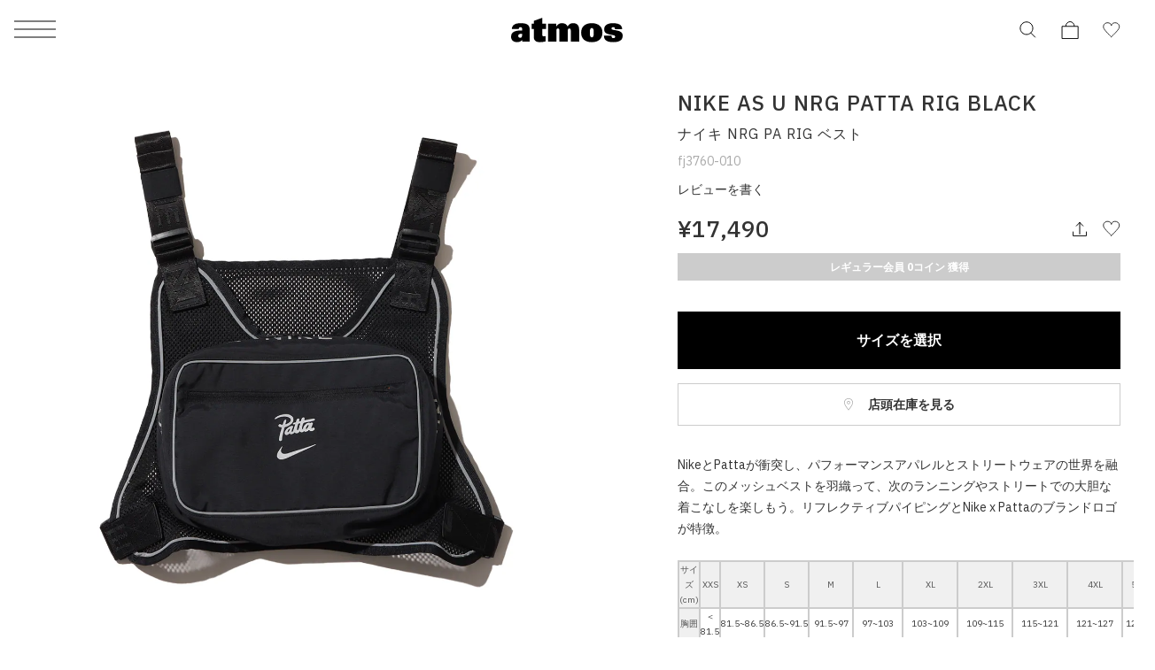

--- FILE ---
content_type: text/html; charset=UTF-8
request_url: https://www.atmos-tokyo.com/item/nike/fj3760-010
body_size: 21013
content:
<!doctype html>
<html lang="ja">
<head>
<meta charset="utf-8">
<meta name="viewport" content="width=device-width,initial-scale=1">

<script type="text/javascript" src="https://www.atmos-tokyo.com/static/ad7159619e365f4b73987e628b153422fafb00170cfcbe" async ></script><script>(function(w,d,s,l,i){w[l]=w[l]||[];w[l].push({'gtm.start':
new Date().getTime(),event:'gtm.js'});var f=d.getElementsByTagName(s)[0],
j=d.createElement(s),dl=l!='dataLayer'?'&l='+l:'';j.async=true;j.src=
'https://www.googletagmanager.com/gtm.js?id='+i+dl;f.parentNode.insertBefore(j,f);
})(window,document,'script','dataLayer','GTM-NKN5TBS');</script>


<script>

    window.dataLayer = window.dataLayer || [];

    dataLayer.push({
        event: "view_item",
        ecommerce: {
            items: [
                {
                    item_name: "NIKE AS U NRG PATTA RIG BLACK ", // 商品名
                    item_id: "fj3760-010", // 品番
                                        price: 15900, // 価格(税抜)
                                        item_brand: "nike", // ブランド名
                    item_category: "wear-vest", // カテゴリ
                }
            ]
        }
    });

</script>


<!--Adobe Experience Cloud Identity Service-->
<script src="https://www.atmos-tokyo.com/js/visitorapi.min.js"></script>
<!--/visitorapi.min.js-->

<!--ECID cross domain settings-->
<script>
	var ecidCrossDomains = ["atmos-tokyo.com", "atmos-pink.com"];

	ecidCrossDomains.forEach(function(domain) {
	  var domainRegex = RegExp(domain);
	  if (!domainRegex.test(location.hostname)) {
	    hrefSelector = '[href*="' + domain + '"]';
	    document.querySelectorAll(hrefSelector).forEach(function(href) {
	      href.addEventListener('mousedown', function(event) {
	        var destinationURLWithVisitorIDs = visitor.appendVisitorIDsTo(event.currentTarget.href)
	        event.currentTarget.href = destinationURLWithVisitorIDs.replace(/MCAID%3D.*%7CMCORGID/, 'MCAID%3D%7CMCORGID');
	      });
	    });
	  }
	});
</script>

<!--Target's JavaScript SDK, at.js-->
<script defer src="https://www.atmos-tokyo.com/js/at.js"></script>
<!--/at.js-->


<script type="text/javascript">
 window.ss_tracking_merchant_id = "2cac3577217cff1ab375652049349eac";
</script>


<title>NIKE AS U NRG PATTA RIG BLACK （ナイキ NRG PA RIG ベスト-ブラック） | atmos（アトモス） 公式オンラインストア</title>
<meta name="description" content="NIKE AS U NRG PATTA RIG(ナイキ NRG PA RIG ベスト)BLACK【メンズ レディース ベスト】">
<meta name="keywords" content="ナイキ NRG PA RIG ベスト">
<meta name="author" content="">


<link href="https://stackpath.bootstrapcdn.com/font-awesome/4.7.0/css/font-awesome.min.css" rel="stylesheet">



<meta name="csrf-token" content="S4c2Cct0WRdpCWlFRA0TOc6cL8w8ExFHjZpBTjeA">


<link rel="preconnect" href="https://fonts.googleapis.com">
<link rel="preconnect" href="https://fonts.gstatic.com" crossorigin>
<link href="https://fonts.googleapis.com/css2?family=IBM+Plex+Sans:ital,wght@0,100;0,200;0,300;0,400;0,500;0,600;0,700;1,100;1,200;1,300;1,400;1,500;1,600;1,700&display=swap" rel="stylesheet">
<link href="https://assets.atmos-tokyo.com/_assets/css/normalize.css" rel="stylesheet">
<link href="https://assets.atmos-tokyo.com/_assets/css/lib/swiper.min.css" rel="stylesheet">
<link href="https://assets.atmos-tokyo.com/_assets/css/style.css?20250404" rel="stylesheet">
<script src="https://assets.atmos-tokyo.com/_assets/js/lib/swiper-bundle.min.js" defer="defer"></script>



<link href="https://assets.atmos-tokyo.com/_assets/css/override.css" rel="stylesheet">





<link rel="canonical" href="https://www.atmos-tokyo.com/item/nike/fj3760-010">

<link rel="stylesheet" href="https://cdnjs.cloudflare.com/ajax/libs/tooltipster/3.3.0/css/tooltipster.css" type="text/css" />
<link rel="stylesheet" href="https://assets.atmos-tokyo.com/assets/css/tooltipster.css">
<!-- OGPの設定 -->
<meta property="og:type" content="article" />
<meta property="og:title" content="NIKE AS U NRG PATTA RIG BLACK " />
<meta property="og:description" content="NikeとPattaが衝突し、パフォーマンスアパレルとストリートウェアの世界を融合。このメッシュベストを羽織って、次のランニングやストリートでの大胆な着こなしを楽しもう。リフレクティブパイピングとNike x Patta…" />
<meta property="og:url" content="https://www.atmos-tokyo.com/item/nike/fj3760-010" />
<meta property="og:site_name" content="atmos公式通販[靴/スニーカー、ファッションのアトモス]" />
<meta property="og:image" content="https://assets.atmos-tokyo.com/items/L/fj3760-010-1.jpg" />
<!-- Twitterカードの設定 -->
<meta name="twitter:card" content="summary_large_image" />
<meta name="twitter:site" content="@atmos_tokyo" />



<style>
.sku-block{
    font-size: 1.2rem;
}

.youtube-wrapper {
  position: relative;
  width: 100%;
  padding-top: calc(450 / 600 * 100%);
}
.youtube-wrapper iframe {
    position: absolute;
    top: 0;
    left: 0;
    width: 100%;
    height: 100%;
}
@media  only screen and (max-width: 769px) {
    .lists-staffstylings,
    .lists-relations {
        display: flex;
        flex-wrap: wrap;
        box-sizing: border-box;
    }

    .lists-staffstylings-item,
    .lists-relations-item {
        width: calc(100% / 2);
        box-sizing: border-box;
        padding-bottom: 8px;
    }

    .lists-staffstylings-item:nth-child(odd),
    .lists-relations-item:nth-child(odd) {
        padding-right: 3px;
    }

    .lists-staffstylings-item:nth-child(even),
    .lists-relations-item:nth-child(even) {
        padding-left: 3px;
    }
}

</style>


<script type="text/javascript" src="//cdn.evgnet.com/beacon/b5568l55556u3r43d3k3n3n5091565567/engage/scripts/evergage.min.js"></script>


<script>
  window.awoo={init:function(t){var e,n,o;document.getElementById("awoo-sdk-js")||((e=document.createElement("script")).type="text/javascript",e.id="awoo-sdk-js",e.async=!0,e.charset="UTF-8",e.src=("https:"===document.location.protocol?"https://":"http://")+"api.awoo.org/libs/awoo-sdk-js-latest.min.js",(o=document.getElementsByTagName("script")[0]).parentNode.insertBefore(e,o)),n=window.onload,window.onload=function(){return n&&n(),t()}}};
  awoo.init(() => {
    // sdk パラメータ設定
    const config = {"id":"9211161973","contentApiVer":"v1.4","productTagsApiVer":"latest","searchTermSuggestionsApiVer":"latest","searchProudctsApiVer":"latest","classifyApiVer":"latest","classifyProudctTypeApiVer":"latest","productPagePath":"\/item","classifyPagePath":"\/category","searchResultPagePath":"\/search","searchResultPageLimit":30,"searchResultPageSort":11,"categoryPageLimit":30,"categoryPageSort":12,"japaneseYenProductPriceMode":true,"lang":"ja","productId":"","productType":"","keywordApiLimit":20,"keywordApiVer":"v1","relatedProductsApiVer":"v1","relatedProductsLimit":20,"relatedProductsSort":"latest_product","relatedProductIds":"","popularProductsApiVer":"v1","popularProductsLimit":20};
              config.productId = 'fj3760-010'; // 商品id
        const awooSDK = new AwooSDK(config);
  });
</script>

<style>
  .awoo-tag {
      display: flex !important;
      align-items: center !important;
      padding: 0 8px !important;
      height: 30px !important;
      background: none !important;
      background-color: #eee !important;
      border-radius: 2px !important;
      text-decoration: none !important;
      vertical-align: top !important;
      font-size: 1.2rem !important;
      font-weight: 400 !important;
      color: #251E1C !important;
      border: 0 !important;
  }
  .awoo-tag:hover {
      cursor: pointer;
      background: #eee !important;
      color: inherit !important;
      border: 0 !important;
  }
  .awoo-tag::before {
      content: '#';
  }
  @media  screen and (min-width: 769px) {
      .awoo-tag {
          padding: 0 12px !important;
          height: 34px !important;
          font-size: 1.4rem !important;
      }
  }
  .more .awoo-tag-wrapper {
    display: flex !important;
    flex-wrap: wrap !important;
    gap: 10px !important;
    margin-top: 2em !important;
  }
  .section-awoo:not(:has(.awoo-tag-wrapper)) {
    display: none;
  }
  .section-recommend-products:not(:has(ul li)) {
    display: none;
  }
</style>


<script src="https://assets.atmos-tokyo.com/_assets/js/script.js" defer="defer"></script>
<script>
document.createElement('picture');
</script>
<script src="https://assets.atmos-tokyo.com/_assets/js/lib/picturefill.min.js" async></script>
<script src="https://assets.atmos-tokyo.com/_assets/js/lib/ofi.min.js"></script>
<script>
document.addEventListener('DOMContentLoaded', function () {
  // Cookie取得関数
  function getCookie(name) {
    const value = `; ${document.cookie}`;
    const parts = value.split(`; ${name}=`);
    if (parts.length === 2) return parts.pop().split(';').shift();
    return null;
  }

  // Cookieセット関数(30日)
  function setCookie(name, value, days) {
    const max_age = days * 24 * 60 * 60;
    document.cookie = `${name}=${value}; path=/; max-age=${max_age}`;
  }

  // Cookie削除関数
  function deleteCookie(name) {
    document.cookie = `${name}=; path=/; max-age=0`;
  }

  // menu・アコーディオン内クリック時の処理
  function handleGenderClick(gender) {
    const existing = getCookie('selected_menu_gender');

    if (gender === 'womens') {
      // WOMENSクリック時：Cookieなければセット、あれば何もしない
      if (!existing) {
        setCookie('selected_menu_gender', 'womens', 30);
      }
    } else if (gender === 'mens') {
      // MENSクリック時：必ずCookie削除
      deleteCookie('selected_menu_gender');
    }
  }

  // メニュー横・メニュー内のリンク・ボタン両方にdata-gender属性を付与している前提
  const genderLinks = document.querySelectorAll('a[data-gender], button[data-gender]');

  genderLinks.forEach(link => {
    link.addEventListener('click', function () {
      const gender = this.getAttribute('data-gender');
      handleGenderClick(gender);
    });
  });
});
</script>

<script>(window.BOOMR_mq=window.BOOMR_mq||[]).push(["addVar",{"rua.upush":"false","rua.cpush":"false","rua.upre":"false","rua.cpre":"true","rua.uprl":"false","rua.cprl":"false","rua.cprf":"false","rua.trans":"SJ-06059176-ea28-41e9-88b8-2c373bb7cc98","rua.cook":"false","rua.ims":"false","rua.ufprl":"false","rua.cfprl":"false","rua.isuxp":"false","rua.texp":"norulematch","rua.ceh":"false","rua.ueh":"false","rua.ieh.st":"0"}]);</script>
                              <script>!function(e){var n="https://s.go-mpulse.net/boomerang/";if("False"=="True")e.BOOMR_config=e.BOOMR_config||{},e.BOOMR_config.PageParams=e.BOOMR_config.PageParams||{},e.BOOMR_config.PageParams.pci=!0,n="https://s2.go-mpulse.net/boomerang/";if(window.BOOMR_API_key="HNUSG-YVCR9-VPKDD-NYD6Q-DTRX6",function(){function e(){if(!o){var e=document.createElement("script");e.id="boomr-scr-as",e.src=window.BOOMR.url,e.async=!0,i.parentNode.appendChild(e),o=!0}}function t(e){o=!0;var n,t,a,r,d=document,O=window;if(window.BOOMR.snippetMethod=e?"if":"i",t=function(e,n){var t=d.createElement("script");t.id=n||"boomr-if-as",t.src=window.BOOMR.url,BOOMR_lstart=(new Date).getTime(),e=e||d.body,e.appendChild(t)},!window.addEventListener&&window.attachEvent&&navigator.userAgent.match(/MSIE [67]\./))return window.BOOMR.snippetMethod="s",void t(i.parentNode,"boomr-async");a=document.createElement("IFRAME"),a.src="about:blank",a.title="",a.role="presentation",a.loading="eager",r=(a.frameElement||a).style,r.width=0,r.height=0,r.border=0,r.display="none",i.parentNode.appendChild(a);try{O=a.contentWindow,d=O.document.open()}catch(_){n=document.domain,a.src="javascript:var d=document.open();d.domain='"+n+"';void(0);",O=a.contentWindow,d=O.document.open()}if(n)d._boomrl=function(){this.domain=n,t()},d.write("<bo"+"dy onload='document._boomrl();'>");else if(O._boomrl=function(){t()},O.addEventListener)O.addEventListener("load",O._boomrl,!1);else if(O.attachEvent)O.attachEvent("onload",O._boomrl);d.close()}function a(e){window.BOOMR_onload=e&&e.timeStamp||(new Date).getTime()}if(!window.BOOMR||!window.BOOMR.version&&!window.BOOMR.snippetExecuted){window.BOOMR=window.BOOMR||{},window.BOOMR.snippetStart=(new Date).getTime(),window.BOOMR.snippetExecuted=!0,window.BOOMR.snippetVersion=12,window.BOOMR.url=n+"HNUSG-YVCR9-VPKDD-NYD6Q-DTRX6";var i=document.currentScript||document.getElementsByTagName("script")[0],o=!1,r=document.createElement("link");if(r.relList&&"function"==typeof r.relList.supports&&r.relList.supports("preload")&&"as"in r)window.BOOMR.snippetMethod="p",r.href=window.BOOMR.url,r.rel="preload",r.as="script",r.addEventListener("load",e),r.addEventListener("error",function(){t(!0)}),setTimeout(function(){if(!o)t(!0)},3e3),BOOMR_lstart=(new Date).getTime(),i.parentNode.appendChild(r);else t(!1);if(window.addEventListener)window.addEventListener("load",a,!1);else if(window.attachEvent)window.attachEvent("onload",a)}}(),"".length>0)if(e&&"performance"in e&&e.performance&&"function"==typeof e.performance.setResourceTimingBufferSize)e.performance.setResourceTimingBufferSize();!function(){if(BOOMR=e.BOOMR||{},BOOMR.plugins=BOOMR.plugins||{},!BOOMR.plugins.AK){var n="true"=="true"?1:0,t="",a="amhfl7ixfuxcw2lqeewq-f-43206f34b-clientnsv4-s.akamaihd.net",i="false"=="true"?2:1,o={"ak.v":"39","ak.cp":"841079","ak.ai":parseInt("537115",10),"ak.ol":"0","ak.cr":9,"ak.ipv":4,"ak.proto":"h2","ak.rid":"4c77b64","ak.r":47342,"ak.a2":n,"ak.m":"dsca","ak.n":"essl","ak.bpcip":"3.14.85.0","ak.cport":43822,"ak.gh":"23.215.31.17","ak.quicv":"","ak.tlsv":"tls1.3","ak.0rtt":"","ak.0rtt.ed":"","ak.csrc":"-","ak.acc":"","ak.t":"1768956205","ak.ak":"hOBiQwZUYzCg5VSAfCLimQ==cSIq+ihHrl8BPMugTmYiF9xyDrwCyOZcpM0MraxRpS5Atp7bUTsNkQbAKhNavLKEMrlLk7M3Qeo6Z+tmkgPexoVk5RxhJFW9JtfUuC4VvMUf8KyJ7WFOQg8iFtOd6zkbIRuiRc7NKR03SkkEEy1M3T3Sd4YXVbBNBfN6ZaO/Sqlvispa4PR/4+VCN/Mh2s7DysYEUccFqN10pLNOoX7PHZnVngZ4eqceo5Hf0R4HQP6yg84ahXcehiqrxkN64pCVBYv0yH/AVWKxBt0SkOpxZsGz5BEgoj1PynrMPMVnmV3JySfTmga5krkR5q61Tj1Kdsa3xIwjGO4rag9qOv0rBQOpXXbHyCtmjzNftWq22clwBZdaqldN8nuFbMZ8/NUWDF3ZW1o3jR03wjIJ3vJQKopxS5udb2Ruv3O8MnMhH2c=","ak.pv":"130","ak.dpoabenc":"","ak.tf":i};if(""!==t)o["ak.ruds"]=t;var r={i:!1,av:function(n){var t="http.initiator";if(n&&(!n[t]||"spa_hard"===n[t]))o["ak.feo"]=void 0!==e.aFeoApplied?1:0,BOOMR.addVar(o)},rv:function(){var e=["ak.bpcip","ak.cport","ak.cr","ak.csrc","ak.gh","ak.ipv","ak.m","ak.n","ak.ol","ak.proto","ak.quicv","ak.tlsv","ak.0rtt","ak.0rtt.ed","ak.r","ak.acc","ak.t","ak.tf"];BOOMR.removeVar(e)}};BOOMR.plugins.AK={akVars:o,akDNSPreFetchDomain:a,init:function(){if(!r.i){var e=BOOMR.subscribe;e("before_beacon",r.av,null,null),e("onbeacon",r.rv,null,null),r.i=!0}return this},is_complete:function(){return!0}}}}()}(window);</script></head>

<body>
<!-- Google Tag Manager (noscript) -->
<noscript><iframe src="https://www.googletagmanager.com/ns.html?id=GTM-NKN5TBS"
height="0" width="0" style="display:none;visibility:hidden"></iframe></noscript>
<!-- End Google Tag Manager (noscript) -->
<script src='//assets.v2.sprocket.bz/js/sprocket-jssdk.js#config=//assets.sprocket.bz/config/616712dc2e1d45888a878dc2945fd03b.json' charset='UTF-8'></script>
<div class="l-container">

<!-- header -->
<header class="l-hd">
    <p class="l-hd-logo">
    <a href="https://www.atmos-tokyo.com">
      <img src="https://assets.atmos-tokyo.com/_assets/img/share/logo.svg" alt="atmos">
    </a>
  </p>
      
  <ul class="l-hd-btns u-r-lists">
    <li class="l-hd-btns__item is-search">
      <button class="l-hd-search__trigger u-r-btn" aria-expanded="false" aria-controls="hd-search">
        <img src="https://assets.atmos-tokyo.com/_assets/img/icon/search1.svg" alt="検索">
      </button>
    </li>
    <li class="l-hd-btns__item is-cart">
      <a href="https://www.atmos-tokyo.com/cart">
        <img src="https://assets.atmos-tokyo.com/_assets/img/icon/cart1.svg" alt="カート">
      </a>
    </li>
    <li class="l-hd-btns__item is-favorite">
      <a href="https://www.atmos-tokyo.com/guest/bookmark">
        <img src="https://assets.atmos-tokyo.com/_assets/img/icon/favorite1.svg" alt="お気に入り">
      </a>
    </li>
  </ul>
  <button class="l-hd-menu u-r-btn" aria-expanded="false" aria-controls="gnav">
    <span>メニュー</span>
  </button>
<!-- .l-hd --></header>


<nav id="gnav" class="l-gnav" aria-hidden="true">
  <div class="l-gnav-content">
    <div id="gnav-step-top" class="l-gnav-step" aria-hidden="false">
      <div class="l-gnav-step__above">
        <p class="l-gnav-logo">
          <img src="https://assets.atmos-tokyo.com/_assets/img/share/logo.svg" alt="atmos">
        </p>
      </div>
      <ul class="l-gnav-accounts u-r-lists">
        <li class="l-gnav-accounts__item">
          <a href="https://www.atmos-tokyo.com/customer/menu">
            ログイン
          </a>
        </li>
        <li class="l-gnav-accounts__item">
          <a href="https://www.atmos-tokyo.com/customer/menu">
            会員登録
          </a>
        </li>
      </ul>
      <div class="l-gnav-main">
        <ul class="l-gnav-main__links u-r-lists">
          <li class="l-gnav-main__links__item">
            <button class="u-r-btn" aria-expanded="true" aria-controls="gnav-mens" data-gender="mens">
              <span>MENS</span>
            </button>
          </li>
          <li class="l-gnav-main__links__item">
            <button class="u-r-btn" aria-expanded="false" aria-controls="gnav-womens" data-gender="womens">
              <span>WOMENS</span>
            </button>
          </li>
        </ul>
        <div id="gnav-mens" class="l-gnav-main__content" aria-hidden="false">
          <ul class="l-gnav-links u-r-lists">
            <li class="l-gnav-links__item">
              <button class="l-gnav-step__trigger--next u-r-btn" aria-expanded="false" aria-controls="gnav-mens-category">
                カテゴリー
              </button>
            </li>
            <li class="l-gnav-links__item"><a href="https://www.atmos-tokyo.com/category/newitem/men">新着</a></li>
            <li class="l-gnav-links__item"><a href="https://www.atmos-tokyo.com/category/sale/men" style="color: #AE0000;">ウィンターセール</a></li>
            <li class="l-gnav-links__item"><a href="https://www.atmos-tokyo.com/staffstyle">スタッフスタイリング</a></li>
          </ul>
        </div>
        <div id="gnav-womens" class="l-gnav-main__content" aria-hidden="true">
          <ul class="l-gnav-links u-r-lists">
            <li class="l-gnav-links__item">
              <button class="l-gnav-step__trigger--next u-r-btn" aria-expanded="false" aria-controls="gnav-womens-category">
                カテゴリー
              </button>
            </li>
            <li class="l-gnav-links__item"><a href="https://www.atmos-tokyo.com/category/newitem/women">新着</a></li>
            <li class="l-gnav-links__item"><a href="https://www.atmos-tokyo.com/category/sale/women" style="color: #AE0000;">ウィンターセール</a></li>
            <li class="l-gnav-links__item"><a href="https://www.atmos-tokyo.com/staffstyle">スタッフスタイリング</a></li>
          </ul>
        </div>
      </div>
      <ul class="l-gnav-links u-r-lists">
        <li class="l-gnav-links__item"><a href="https://www.atmos-tokyo.com/brands/atmos">atmos</a></li>
        <li class="l-gnav-links__item"><a href="https://www.atmos-tokyo.com/brands/atmospink">atmos pink</a></li>
        <li class="l-gnav-links__item"><a href="https://www.atmos-tokyo.com/brands/tokyo23">TOKYO 23</a></li>
        <li class="l-gnav-links__item"><a href="https://www.atmos-tokyo.com/brands/atad">A.T.A.D</a></li>
      </ul>
      <ul class="l-gnav-links u-r-lists">
        <li class="l-gnav-links__item"><a href="https://www.atmos-tokyo.com/brands/nike">NIKE</a></li>
        <li class="l-gnav-links__item"><a href="https://www.atmos-tokyo.com/brands/adidas">adidas</a></li>
        <li class="l-gnav-links__item"><a href="https://www.atmos-tokyo.com/brands/jordanbrand">JORDAN BRAND</a></li>
        <li class="l-gnav-links__item"><a href="https://www.atmos-tokyo.com/brands/newbalance">New Balance</a></li>
        <li class="l-gnav-links__item"><a href="https://www.atmos-tokyo.com/brands/asics">ASICS</a></li>
        <li class="l-gnav-links__item"><a href="https://www.atmos-tokyo.com/brands">ブランド一覧</a></li>
      </ul>
      <ul class="l-gnav-links u-r-lists">
        <li class="l-gnav-links__item"><a href="https://www.atmos-tokyo.com/category/all/kids">キッズ</a></li>
        <li class="l-gnav-links__item"><a href="https://www.atmos-tokyo.com/category/smu">限定アイテム</a></li>
        <li class="l-gnav-links__item"><a href="https://launch.atmos-tokyo.com/jp/ja/launch">ロンチリスト</a></li>
        <li class="l-gnav-links__item"><a href="https://www.atmos-tokyo.com/raffles">抽選</a></li>
        <li class="l-gnav-links__item"><a href="https://www.atmos-tokyo.com/lp">特集</a></li>
      </ul>
      <ul class="l-gnav-links u-r-lists">
        <li class="l-gnav-links__item"><a href="https://atmos.egift-store.com/">アトモス ギフト</a></li>
        <li class="l-gnav-links__item"><a href="https://www.atmos-tokyo.com/shop/store/shoplist">店舗案内</a></li>
        <li class="l-gnav-links__item"><a href="https://media.atmos-tokyo.com/">メディア</a></li>
        <li class="l-gnav-links__item"><a href="https://www.atmos-tokyo.com/lp/atmos-member-rank">atmos 会員について</a></li>
        <li class="l-gnav-links__item"><a href="https://www.readytofashion.jp/companies/355432255">採用情報</a></li>
        
      </ul>
    </div>
    <div id="gnav-mens-category" class="l-gnav-step is-next" aria-hidden="true">
      <div class="l-gnav-step__above">
        <p class="l-gnav-step__link">
          <button class="l-gnav-step__trigger--prev u-r-btn" aria-expanded="true" aria-controls="gnav-step-top">
            MEN
          </button>
        </p>
        <ol class="l-gnav-step__topicpath u-r-lists">
          <li class="l-gnav-step__topicpath__item">ALL</li>
          <li class="l-gnav-step__topicpath__item">MENS</li>
        </ol>
      </div>
      <ul class="l-gnav-links u-r-lists">
        <li class="l-gnav-links__item">
          <button class="l-gnav-step__trigger--next u-r-btn" aria-expanded="false" aria-controls="gnav-mens-shoes">
            シューズ
          </button>
        </li>
        <li class="l-gnav-links__item">
          <button class="l-gnav-step__trigger--next u-r-btn" aria-expanded="false" aria-controls="gnav-mens-wear">
            ウェア
          </button>
        </li>
        <li class="l-gnav-links__item">
          <button class="l-gnav-step__trigger--next u-r-btn" aria-expanded="false" aria-controls="gnav-mens-bag">
            バッグ
          </button>
        </li>
        <li class="l-gnav-links__item">
          <button class="l-gnav-step__trigger--next u-r-btn" aria-expanded="false" aria-controls="gnav-mens-accessory">
            アクセサリー
          </button>
        </li>
        <li class="l-gnav-links__item">
          <button class="l-gnav-step__trigger--next u-r-btn" aria-expanded="false" aria-controls="gnav-mens-other">
            その他
          </button>
        </li>
      </ul>
    </div>
    <div id="gnav-mens-shoes" class="l-gnav-step is-next" aria-hidden="true">
      <div class="l-gnav-step__above">
        <p class="l-gnav-step__link">
          <button class="l-gnav-step__trigger--prev u-r-btn" aria-expanded="true" aria-controls="gnav-mens-category">
            シューズ
          </button>
        </p>
        <ol class="l-gnav-step__topicpath u-r-lists">
          <li class="l-gnav-step__topicpath__item">ALL</li>
          <li class="l-gnav-step__topicpath__item">MENS</li>
          <li class="l-gnav-step__topicpath__item">シューズ</li>
        </ol>
      </div>
      <ul class="l-gnav-links u-r-lists">
        <li class="l-gnav-links__item"><a href="https://www.atmos-tokyo.com/category/shoes-sneaker/men">スニーカー</a></li>
        <li class="l-gnav-links__item"><a href="https://www.atmos-tokyo.com/category/1_boots/men">ブーツ</a></li>
        <li class="l-gnav-links__item"><a href="https://www.atmos-tokyo.com/category/1_sandal-pumps/men">サンダル</a></li>
        <li class="l-gnav-links__item"><a href="https://www.atmos-tokyo.com/category/1_others/men">その他</a></li>
        <li class="l-gnav-links__item"><a href="https://www.atmos-tokyo.com/category/shoes/men">すべてのシューズ</a></li>
      </ul>
    </div>
    <div id="gnav-mens-wear" class="l-gnav-step is-next" aria-hidden="true">
      <div class="l-gnav-step__above">
        <p class="l-gnav-step__link">
          <button class="l-gnav-step__trigger--prev u-r-btn" aria-expanded="true" aria-controls="gnav-mens-category">
            ウェア
          </button>
        </p>
        <ol class="l-gnav-step__topicpath u-r-lists">
          <li class="l-gnav-step__topicpath__item">ALL</li>
          <li class="l-gnav-step__topicpath__item">MENS</li>
          <li class="l-gnav-step__topicpath__item">ウェア</li>
        </ol>
      </div>
      <ul class="l-gnav-links u-r-lists">
        <li class="l-gnav-links__item"><a href="https://www.atmos-tokyo.com/category/2_tops/men">トップス</a></li>
        <li class="l-gnav-links__item"><a href="https://www.atmos-tokyo.com/category/2_outer/men">アウター</a></li>
        <li class="l-gnav-links__item"><a href="https://www.atmos-tokyo.com/category/2_pants/men">パンツ</a></li>
        <li class="l-gnav-links__item"><a href="https://www.atmos-tokyo.com/category/wear-socks/men">ソックス</a></li>
        <li class="l-gnav-links__item"><a href="https://www.atmos-tokyo.com/category/wear-underwear/men">アンダーウェア</a></li>
        <li class="l-gnav-links__item"><a href="https://www.atmos-tokyo.com/category/wear-swimsuit/men">水着</a></li>
        <li class="l-gnav-links__item"><a href="https://www.atmos-tokyo.com/category/2_others/men">その他</a></li>
        <li class="l-gnav-links__item"><a href="https://www.atmos-tokyo.com/category/wear/men">すべてのウェア</a></li>
      </ul>
    </div>
    <div id="gnav-mens-bag" class="l-gnav-step is-next" aria-hidden="true">
      <div class="l-gnav-step__above">
        <p class="l-gnav-step__link">
          <button class="l-gnav-step__trigger--prev u-r-btn" aria-expanded="true" aria-controls="gnav-mens-category">
            バッグ
          </button>
        </p>
        <ol class="l-gnav-step__topicpath u-r-lists">
          <li class="l-gnav-step__topicpath__item">ALL</li>
          <li class="l-gnav-step__topicpath__item">MENS</li>
          <li class="l-gnav-step__topicpath__item">バッグ</li>
        </ol>
      </div>
      <ul class="l-gnav-links u-r-lists">
        <li class="l-gnav-links__item"><a href="https://www.atmos-tokyo.com/category/bag-backpack/men">バックパック / リュック</a></li>
        <li class="l-gnav-links__item"><a href="https://www.atmos-tokyo.com/category/3_shoulder-messenger/men">ショルダー / メッセンジャーバッグ</a></li>
        <li class="l-gnav-links__item"><a href="https://www.atmos-tokyo.com/category/3_tote-eco/men">トート / エコバッグ</a></li>
        <li class="l-gnav-links__item"><a href="https://www.atmos-tokyo.com/category/3_clutch-second/men">クラッチ / セカンドバッグ</a></li>
        <li class="l-gnav-links__item"><a href="https://www.atmos-tokyo.com/category/bag-waistbag/men">ウエストバッグ</a></li>
        <li class="l-gnav-links__item"><a href="https://www.atmos-tokyo.com/category/3_others/men">その他</a></li>
        <li class="l-gnav-links__item"><a href="https://www.atmos-tokyo.com/category/bag/men">すべてのバッグ</a></li>
      </ul>
    </div>
    <div id="gnav-mens-accessory" class="l-gnav-step is-next" aria-hidden="true">
      <div class="l-gnav-step__above">
        <p class="l-gnav-step__link">
          <button class="l-gnav-step__trigger--prev u-r-btn" aria-expanded="true" aria-controls="gnav-mens-category">
            アクセサリー
          </button>
        </p>
        <ol class="l-gnav-step__topicpath u-r-lists">
          <li class="l-gnav-step__topicpath__item">ALL</li>
          <li class="l-gnav-step__topicpath__item">MENS</li>
          <li class="l-gnav-step__topicpath__item">アクセサリー</li>
        </ol>
      </div>
      <ul class="l-gnav-links u-r-lists">
        <li class="l-gnav-links__item"><a href="https://www.atmos-tokyo.com/category/4_pouch-wallet/men">ポーチ / ウォレット</a></li>
        <li class="l-gnav-links__item"><a href="https://www.atmos-tokyo.com/category/4_hat/men">帽子</a></li>
        <li class="l-gnav-links__item"><a href="https://www.atmos-tokyo.com/category/4_goods/men">グッズ / アクセサリー</a></li>
        <li class="l-gnav-links__item"><a href="https://www.atmos-tokyo.com/category/accessory-others/men">その他</a></li>
        <li class="l-gnav-links__item"><a href="https://www.atmos-tokyo.com/category/accessory/men">すべてのアクセサリー</a></li>
      </ul>
    </div>
    <div id="gnav-mens-other" class="l-gnav-step is-next" aria-hidden="true">
      <div class="l-gnav-step__above">
        <p class="l-gnav-step__link">
          <button class="l-gnav-step__trigger--prev u-r-btn" aria-expanded="true" aria-controls="gnav-mens-category">
            その他
          </button>
        </p>
        <ol class="l-gnav-step__topicpath u-r-lists">
          <li class="l-gnav-step__topicpath__item">ALL</li>
          <li class="l-gnav-step__topicpath__item">MENS</li>
          <li class="l-gnav-step__topicpath__item">その他</li>
        </ol>
      </div>
      <ul class="l-gnav-links u-r-lists">
        <li class="l-gnav-links__item"><a href="https://www.atmos-tokyo.com/category/5_care-goods/men">シューケア / グッズ</a></li>
        <li class="l-gnav-links__item"><a href="https://www.atmos-tokyo.com/category/others-toy/men">おもちゃ / フィギュア</a></li>
        <li class="l-gnav-links__item"><a href="https://www.atmos-tokyo.com/category/5_others/men">その他</a></li>
        <li class="l-gnav-links__item"><a href="https://www.atmos-tokyo.com/category/others/men">すべてのその他</a></li>
      </ul>
    </div>
    <div id="gnav-womens-category" class="l-gnav-step is-next" aria-hidden="true">
      <div class="l-gnav-step__above">
        <p class="l-gnav-step__link">
          <button class="l-gnav-step__trigger--prev u-r-btn" aria-expanded="true" aria-controls="gnav-step-top">
            WOMENS
          </button>
        </p>
        <ol class="l-gnav-step__topicpath u-r-lists">
          <li class="l-gnav-step__topicpath__item">ALL</li>
          <li class="l-gnav-step__topicpath__item">WOMENS</li>
        </ol>
      </div>
      <ul class="l-gnav-links u-r-lists">
        <li class="l-gnav-links__item">
          <button class="l-gnav-step__trigger--next u-r-btn" aria-expanded="false" aria-controls="gnav-womens-shoes">
            シューズ
          </button>
        </li>
        <li class="l-gnav-links__item">
          <button class="l-gnav-step__trigger--next u-r-btn" aria-expanded="false" aria-controls="gnav-womens-wear">
            ウェア
          </button>
        </li>
        <li class="l-gnav-links__item">
          <button class="l-gnav-step__trigger--next u-r-btn" aria-expanded="false" aria-controls="gnav-womens-bag">
            バッグ
          </button>
        </li>
        <li class="l-gnav-links__item">
          <button class="l-gnav-step__trigger--next u-r-btn" aria-expanded="false" aria-controls="gnav-womens-accessory">
            アクセサリー
          </button>
        </li>
        <li class="l-gnav-links__item">
          <button class="l-gnav-step__trigger--next u-r-btn" aria-expanded="false" aria-controls="gnav-womens-other">
            その他
          </button>
        </li>
      </ul>
    </div>
    <div id="gnav-womens-shoes" class="l-gnav-step is-next" aria-hidden="true">
      <div class="l-gnav-step__above">
        <p class="l-gnav-step__link">
          <button class="l-gnav-step__trigger--prev u-r-btn" aria-expanded="true" aria-controls="gnav-womens-category">
            シューズ
          </button>
        </p>
        <ol class="l-gnav-step__topicpath u-r-lists">
          <li class="l-gnav-step__topicpath__item">ALL</li>
          <li class="l-gnav-step__topicpath__item">WOMENS</li>
          <li class="l-gnav-step__topicpath__item">シューズ</li>
        </ol>
      </div>
      <ul class="l-gnav-links u-r-lists">
        <li class="l-gnav-links__item"><a href="https://www.atmos-tokyo.com/category/shoes-sneaker/women">スニーカー</a></li>
        <li class="l-gnav-links__item"><a href="https://www.atmos-tokyo.com/category/1_boots/women">ブーツ</a></li>
        <li class="l-gnav-links__item"><a href="https://www.atmos-tokyo.com/category/1_sandal-pumps/women">サンダル / パンプス</a></li>
        <li class="l-gnav-links__item"><a href="https://www.atmos-tokyo.com/category/1_others/women">その他</a></li>
        <li class="l-gnav-links__item"><a href="https://www.atmos-tokyo.com/category/shoes/women">すべてのシューズ</a></li>
      </ul>
    </div>
    <div id="gnav-womens-wear" class="l-gnav-step is-next" aria-hidden="true">
      <div class="l-gnav-step__above">
        <p class="l-gnav-step__link">
          <button class="l-gnav-step__trigger--prev u-r-btn" aria-expanded="true" aria-controls="gnav-womens-category">
            ウェア
          </button>
        </p>
        <ol class="l-gnav-step__topicpath u-r-lists">
          <li class="l-gnav-step__topicpath__item">ALL</li>
          <li class="l-gnav-step__topicpath__item">WOMENS</li>
          <li class="l-gnav-step__topicpath__item">ウェア</li>
        </ol>
      </div>
      <ul class="l-gnav-links u-r-lists">
        <li class="l-gnav-links__item"><a href="https://www.atmos-tokyo.com/category/2_tops/women">トップス</a></li>
        <li class="l-gnav-links__item"><a href="https://www.atmos-tokyo.com/category/2_outer/women">アウター</a></li>
        <li class="l-gnav-links__item"><a href="https://www.atmos-tokyo.com/category/2_pants/women">パンツ</a></li>
        <li class="l-gnav-links__item"><a href="https://www.atmos-tokyo.com/category/wear-onepiece/women">ワンピース</a></li>
        <li class="l-gnav-links__item"><a href="https://www.atmos-tokyo.com/category/wear-skirt/women">スカート</a></li>
        <li class="l-gnav-links__item"><a href="https://www.atmos-tokyo.com/category/wear-socks/women">ソックス</a></li>
        <li class="l-gnav-links__item"><a href="https://www.atmos-tokyo.com/category/wear-underwear/women">アンダーウェア</a></li>
        <li class="l-gnav-links__item"><a href="https://www.atmos-tokyo.com/category/wear-swimsuit/women">水着</a></li>
        <li class="l-gnav-links__item"><a href="https://www.atmos-tokyo.com/category/2_others/women">その他</a></li>
        <li class="l-gnav-links__item"><a href="https://www.atmos-tokyo.com/category/wear/women">すべてのウェア</a></li>
      </ul>
    </div>
    <div id="gnav-womens-bag" class="l-gnav-step is-next" aria-hidden="true">
      <div class="l-gnav-step__above">
        <p class="l-gnav-step__link">
          <button class="l-gnav-step__trigger--prev u-r-btn" aria-expanded="true" aria-controls="gnav-womens-category">
            バッグ
          </button>
        </p>
        <ol class="l-gnav-step__topicpath u-r-lists">
          <li class="l-gnav-step__topicpath__item">ALL</li>
          <li class="l-gnav-step__topicpath__item">WOMENS</li>
          <li class="l-gnav-step__topicpath__item">バッグ</li>
        </ol>
      </div>
      <ul class="l-gnav-links u-r-lists">
        <li class="l-gnav-links__item"><a href="https://www.atmos-tokyo.com/category/bag-backpack/women">バックパック / リュック</a></li>
        <li class="l-gnav-links__item"><a href="https://www.atmos-tokyo.com/category/3_shoulder-messenger/women">ショルダー / メッセンジャーバッグ</a></li>
        <li class="l-gnav-links__item"><a href="https://www.atmos-tokyo.com/category/3_tote-eco/women">トート / エコバッグ</a></li>
        <li class="l-gnav-links__item"><a href="https://www.atmos-tokyo.com/category/3_clutch-second/women">クラッチ / セカンドバッグ</a></li>
        <li class="l-gnav-links__item"><a href="https://www.atmos-tokyo.com/category/bag-waistbag/women">ウエストバッグ</a></li>
        <li class="l-gnav-links__item"><a href="https://www.atmos-tokyo.com/category/3_others/women">その他</a></li>
        <li class="l-gnav-links__item"><a href="https://www.atmos-tokyo.com/category/bag/women">すべてのバッグ</a></li>
      </ul>
    </div>
    <div id="gnav-womens-accessory" class="l-gnav-step is-next" aria-hidden="true">
      <div class="l-gnav-step__above">
        <p class="l-gnav-step__link">
          <button class="l-gnav-step__trigger--prev u-r-btn" aria-expanded="true" aria-controls="gnav-womens-category">
            アクセサリー
          </button>
        </p>
        <ol class="l-gnav-step__topicpath u-r-lists">
          <li class="l-gnav-step__topicpath__item">ALL</li>
          <li class="l-gnav-step__topicpath__item">WOMENS</li>
          <li class="l-gnav-step__topicpath__item">アクセサリー</li>
        </ol>
      </div>
      <ul class="l-gnav-links u-r-lists">
        <li class="l-gnav-links__item"><a href="https://www.atmos-tokyo.com/category/4_pouch-wallet/women">ポーチ / ウォレット</a></li>
        <li class="l-gnav-links__item"><a href="https://www.atmos-tokyo.com/category/4_hat/women">帽子</a></li>
        <li class="l-gnav-links__item"><a href="https://www.atmos-tokyo.com/category/4_goods/women">グッズ / アクセサリー</a></li>
        <li class="l-gnav-links__item"><a href="https://www.atmos-tokyo.com/category/accessory-others/women">その他</a></li>
        <li class="l-gnav-links__item"><a href="https://www.atmos-tokyo.com/category/accessory/women">すべてのアクセサリー</a></li>
      </ul>
    </div>
    <div id="gnav-womens-other" class="l-gnav-step is-next" aria-hidden="true">
      <div class="l-gnav-step__above">
        <p class="l-gnav-step__link">
          <button class="l-gnav-step__trigger--prev u-r-btn" aria-expanded="true" aria-controls="gnav-womens-category">
            その他
          </button>
        </p>
        <ol class="l-gnav-step__topicpath u-r-lists">
          <li class="l-gnav-step__topicpath__item">ALL</li>
          <li class="l-gnav-step__topicpath__item">WOMENS</li>
          <li class="l-gnav-step__topicpath__item">その他</li>
        </ol>
      </div>
      <ul class="l-gnav-links u-r-lists">
        <li class="l-gnav-links__item"><a href="https://www.atmos-tokyo.com/category/5_care-goods/women">シューケア / グッズ</a></li>
        <li class="l-gnav-links__item"><a href="https://www.atmos-tokyo.com/category/others-toy/women">おもちゃ / フィギュア</a></li>
        <li class="l-gnav-links__item"><a href="https://www.atmos-tokyo.com/category/5_others/women">その他</a></li>
        <li class="l-gnav-links__item"><a href="https://www.atmos-tokyo.com/category/others/women">すべてのその他</a></li>
      </ul>
    </div>
    <button class="l-gnav-close u-r-btn" aria-expanded="true" aria-controls="gnav">
      <span>
        閉じる
      </span>
    </button>
  </div>
  <button class="l-gnav-overlay u-r-btn" aria-expanded="true" aria-controls="gnav"></button>
</nav>

<div id="hd-search" class="l-hd-search" aria-hidden="true">
  <div class="l-hd-search__content">
    <div class="l-hd-search__above">
      <div class="l-wrap">
        <form id="naviplus_search_form" action="https://www.atmos-tokyo.com/search" method="get">
          <div class="l-hd-search__form">
            <button type="submit" id="naviplus_search_form_submit" class="l-hd-search__form__submit u-r-btn">検索</button>
            <input type="search" placeholder="何をお探しですか？" id="naviplus_search_form_input" class="l-hd-search__form__input u-r-input" autocomplete="off" value="">
            <input type="hidden" name="searchbox" value="1">
          </div>
        </form>
        <button class="l-hd-close u-r-btn" aria-expanded="true" aria-controls="gnav">
          <span>
            閉じる
          </span>
        </button>
      </div>
    </div>
    
  </div>
  <button class="l-hd-overlay u-r-btn" aria-expanded="true" aria-controls="hd-search"></button>
</div>
<!-- /header -->

<div id="main" class="pushmenu-push l-main">

<!-- content -->

<section class="prd-detail l-screen-full">

    <div class="prd-detail-gallery">
        <div class="prd-detail-slide swiper">
            <ul class="prd-detail-slide__lists u-r-lists swiper-wrapper">
                
                                    <li class="prd-detail-slide__lists__item swiper-slide">
                        <button class="u-r-btn" aria-expanded="false" aria-controls="prd-detail-zoom">
                            <img src="https://assets.atmos-tokyo.com/items/L/fj3760-010-1.jpg" alt="NIKE AS U NRG PATTA RIG BLACK のメイン画像" class="u-object-fit">
                            <i></i>
                        </button>
                    </li>
                                    
                
                
                
                                                            <li class="prd-detail-slide__lists__item swiper-slide">
                            <button class="u-r-btn" aria-expanded="false" aria-controls="prd-detail-zoom">
                                <img src="https://assets.atmos-tokyo.com/items/1/fj3760-010-2.jpg" alt="NIKE AS U NRG PATTA RIG BLACK の画像"1 class="u-object-fit">
                                <i></i>
                            </button>
                        </li>
                                                                                <li class="prd-detail-slide__lists__item swiper-slide">
                            <button class="u-r-btn" aria-expanded="false" aria-controls="prd-detail-zoom">
                                <img src="https://assets.atmos-tokyo.com/items/2/fj3760-010-3.jpg" alt="NIKE AS U NRG PATTA RIG BLACK の画像"2 class="u-object-fit">
                                <i></i>
                            </button>
                        </li>
                                                                                <li class="prd-detail-slide__lists__item swiper-slide">
                            <button class="u-r-btn" aria-expanded="false" aria-controls="prd-detail-zoom">
                                <img src="https://assets.atmos-tokyo.com/items/3/fj3760-010-4.jpg" alt="NIKE AS U NRG PATTA RIG BLACK の画像"3 class="u-object-fit">
                                <i></i>
                            </button>
                        </li>
                                                                                <li class="prd-detail-slide__lists__item swiper-slide">
                            <button class="u-r-btn" aria-expanded="false" aria-controls="prd-detail-zoom">
                                <img src="https://assets.atmos-tokyo.com/items/4/fj3760-010-5.jpg" alt="NIKE AS U NRG PATTA RIG BLACK の画像"4 class="u-object-fit">
                                <i></i>
                            </button>
                        </li>
                                                                                <li class="prd-detail-slide__lists__item swiper-slide">
                            <button class="u-r-btn" aria-expanded="false" aria-controls="prd-detail-zoom">
                                <img src="https://assets.atmos-tokyo.com/items/5/fj3760-010-6.jpg" alt="NIKE AS U NRG PATTA RIG BLACK の画像"5 class="u-object-fit">
                                <i></i>
                            </button>
                        </li>
                                                                                <li class="prd-detail-slide__lists__item swiper-slide">
                            <button class="u-r-btn" aria-expanded="false" aria-controls="prd-detail-zoom">
                                <img src="https://assets.atmos-tokyo.com/items/6/fj3760-010-7.jpg" alt="NIKE AS U NRG PATTA RIG BLACK の画像"6 class="u-object-fit">
                                <i></i>
                            </button>
                        </li>
                                                                                                                                                                                            
            </ul>
            <div class="prd-detail-slide__pagination"></div>
            <div class="prd-detail-slide__navigation prd-detail-slide__navigation__prev"></div>
            <div class="prd-detail-slide__navigation prd-detail-slide__navigation__next"></div>
            <button class="prd-detail-zoom__trigger u-r-btn" aria-expanded="false" aria-controls="prd-detail-zoom"></button>
        </div>

        <div id="prd-detail-zoom" class="prd-detail-zoom" aria-hidden="true">
            <div class="prd-detail-zoom__content">
                <button
                    class="prd-detail-zoom__close u-r-btn"
                    aria-expanded="false"
                    aria-controls="prd-detail-zoom"
                ></button>
                <div class="prd-detail-zoom__slide__pagination"></div>
                <div class="prd-detail-zoom__content__frame">
                    <div class="prd-detail-zoom__slide swiper">
                        <ul class="prd-detail-zoom__slide__lists u-r-lists swiper-wrapper">
                            
                                                            <li class="prd-detail-zoom__slide__lists__item swiper-slide">
                                    <div class="prd-detail-zoom__slide__lists__cover swiper-zoom-container">
                                        <img src="https://assets.atmos-tokyo.com/items/L/fj3760-010-1.jpg" alt="NIKE AS U NRG PATTA RIG BLACK のメイン画像">
                                    </div>
                                </li>
                                                        
                                                        
                                                                                                <li class="prd-detail-zoom__slide__lists__item swiper-slide">
                                        <div class="prd-detail-zoom__slide__lists__cover swiper-zoom-container">
                                            <img src="https://assets.atmos-tokyo.com/items/1/fj3760-010-2.jpg" alt="NIKE AS U NRG PATTA RIG BLACK の画像"1>
                                        </div>
                                    </li>
                                                                                                                                <li class="prd-detail-zoom__slide__lists__item swiper-slide">
                                        <div class="prd-detail-zoom__slide__lists__cover swiper-zoom-container">
                                            <img src="https://assets.atmos-tokyo.com/items/2/fj3760-010-3.jpg" alt="NIKE AS U NRG PATTA RIG BLACK の画像"2>
                                        </div>
                                    </li>
                                                                                                                                <li class="prd-detail-zoom__slide__lists__item swiper-slide">
                                        <div class="prd-detail-zoom__slide__lists__cover swiper-zoom-container">
                                            <img src="https://assets.atmos-tokyo.com/items/3/fj3760-010-4.jpg" alt="NIKE AS U NRG PATTA RIG BLACK の画像"3>
                                        </div>
                                    </li>
                                                                                                                                <li class="prd-detail-zoom__slide__lists__item swiper-slide">
                                        <div class="prd-detail-zoom__slide__lists__cover swiper-zoom-container">
                                            <img src="https://assets.atmos-tokyo.com/items/4/fj3760-010-5.jpg" alt="NIKE AS U NRG PATTA RIG BLACK の画像"4>
                                        </div>
                                    </li>
                                                                                                                                <li class="prd-detail-zoom__slide__lists__item swiper-slide">
                                        <div class="prd-detail-zoom__slide__lists__cover swiper-zoom-container">
                                            <img src="https://assets.atmos-tokyo.com/items/5/fj3760-010-6.jpg" alt="NIKE AS U NRG PATTA RIG BLACK の画像"5>
                                        </div>
                                    </li>
                                                                                                                                <li class="prd-detail-zoom__slide__lists__item swiper-slide">
                                        <div class="prd-detail-zoom__slide__lists__cover swiper-zoom-container">
                                            <img src="https://assets.atmos-tokyo.com/items/6/fj3760-010-7.jpg" alt="NIKE AS U NRG PATTA RIG BLACK の画像"6>
                                        </div>
                                    </li>
                                                                                                                                                                                                                                                                                                            
                        </ul>

                        <p class="prd-detail-zoom__slide__note">
                            ダブルタップで<br>
                            画像がズームします
                        </p>
                    </div>

                    <div class="prd-detail-zoom__thumb swiper-thumb">
                        <ul class="prd-detail-zoom__thumb__lists swiper-wrapper u-r-lists">
                            
                                                            <li class="prd-detail-zoom__thumb__lists__item swiper-slide">
                                    <img src="https://assets.atmos-tokyo.com/items/L/fj3760-010-1.jpg" alt="NIKE AS U NRG PATTA RIG BLACK のメイン画像" class="u-object-fit">
                                </li>
                                                        
                                                        
                                                                                                <li class="prd-detail-zoom__thumb__lists__item swiper-slide">
                                        <img src="https://assets.atmos-tokyo.com/items/1/fj3760-010-2.jpg" alt="NIKE AS U NRG PATTA RIG BLACK の画像"1 class="u-object-fit">
                                    </li>
                                                                                                                                <li class="prd-detail-zoom__thumb__lists__item swiper-slide">
                                        <img src="https://assets.atmos-tokyo.com/items/2/fj3760-010-3.jpg" alt="NIKE AS U NRG PATTA RIG BLACK の画像"2 class="u-object-fit">
                                    </li>
                                                                                                                                <li class="prd-detail-zoom__thumb__lists__item swiper-slide">
                                        <img src="https://assets.atmos-tokyo.com/items/3/fj3760-010-4.jpg" alt="NIKE AS U NRG PATTA RIG BLACK の画像"3 class="u-object-fit">
                                    </li>
                                                                                                                                <li class="prd-detail-zoom__thumb__lists__item swiper-slide">
                                        <img src="https://assets.atmos-tokyo.com/items/4/fj3760-010-5.jpg" alt="NIKE AS U NRG PATTA RIG BLACK の画像"4 class="u-object-fit">
                                    </li>
                                                                                                                                <li class="prd-detail-zoom__thumb__lists__item swiper-slide">
                                        <img src="https://assets.atmos-tokyo.com/items/5/fj3760-010-6.jpg" alt="NIKE AS U NRG PATTA RIG BLACK の画像"5 class="u-object-fit">
                                    </li>
                                                                                                                                <li class="prd-detail-zoom__thumb__lists__item swiper-slide">
                                        <img src="https://assets.atmos-tokyo.com/items/6/fj3760-010-7.jpg" alt="NIKE AS U NRG PATTA RIG BLACK の画像"6 class="u-object-fit">
                                    </li>
                                                                                                                                                                                                                                                                                                                                    </ul>
                    </div>

                </div>
            </div>
            <button class="prd-detail-zoom__overlay u-r-btn" aria-expanded="true" aria-controls="prd-detail-zoom"></button>
        </div>

    </div>

    <div class="prd-detail-content">

        <div class="prd-detail-content__wrap">
            <div class="prd-detail-icons icons">
                                                                                            </div>

            
            <div class="prd-detail-title">
                <h1 class="prd-detail-title__main">
                    NIKE AS U NRG PATTA RIG BLACK 
                </h1>
                                    <p class="prd-detail-title__sub">
                        ナイキ NRG PA RIG ベスト
                    </p>
                            </div>

            <div class="prd-detail-codereview">
                <p class="prd-detail-code">fj3760-010</p>
            </div>

            <div class="prd-detail-codereview">
                <div class="prd-detail-review" id="rating_summary" data-bv-show="rating_summary" data-bv-product-id="fj3760-010"></div>
            </div>

            <div class="prd-detail-priceshare">
                <div class="prd-detail-price">
                                            <p class="prd-detail-price__normal">
                            &yen;17,490
                        </p>
                                    </div>
                <div class="prd-detail-share">
                    <script>
                        let shareData={
                          'title':'NIKE AS U NRG PATTA RIG BLACK ',
                          'text':'NIKE AS U NRG PATTA RIG(ナイキ NRG PA RIG ベスト)BLACK【メンズ レディース ベスト】',
                          'url':'https://www.atmos-tokyo.com/item/nike/fj3760-010'
                        };
                    </script>
                    <button class="prd-detail-share__device u-r-btn">
                        <img src="https://assets.atmos-tokyo.com/_assets/img/icon/share1.svg" alt="共有">
                    </button>
                    <button class="prd-detail-share__favorite u-r-btn select-size-button" aria-expanded="false" aria-controls="prd-size">
                        <img src="https://assets.atmos-tokyo.com/_assets/img/icon/favorite1.svg" alt="お気に入り">
                    </button>
                </div>
            </div>

            <div class="prd-detail-point">
                レギュラー会員 0コイン 獲得
            </div>

            
                            
                            
                                                
                                            <input type='radio' name='item-color' value='blck00' hidden checked="checked">
                                                
            <div class="prd-detail-size">
                <button class="prd-detail-size__trigger u-r-btn select-size-button" aria-expanded="false" aria-controls="prd-size">
                    サイズを選択
                </button>
                <div id="prd-size" class="modal" aria-hidden="true">
                    <div class="modal-content">
                        <div class="modal-content-above">
                            <p class="modal-title">サイズを選択</p>
                            <button class="modal-close u-r-btn" aria-expanded="true" aria-controls="prd-size">
                            閉じる
                            </button>
                        </div>

                        <div class="modal-content-frame">
                            <div class="modal-size">
                                <ul class="modal-size-lists u-r-lists" id="size-list"></ul>
                            </div>
                        </div>
                    </div>
                    <button class="modal-overlay u-r-btn" aria-expanded="true" aria-controls="prd-size"></button>
                </div>
            </div>

            
            <div class="prd-detail-stock" style="display:none;">
                <button class="prd-detail-stock__trigger u-r-btn" aria-expanded="false" aria-controls="prd-stock">
                    店頭在庫を見る
                </button>
                <div id="prd-stock" class="modal" aria-hidden="true">
                    <div class="modal-content">
                        <div class="modal-content-above">
                            <p class="modal-title">店頭在庫検索</p>
                            <button class="modal-close u-r-btn" aria-expanded="true" aria-controls="prd-stock">
                            閉じる
                            </button>
                        </div>
                        <div class="modal-content-frame">
                            <div class="modal-stock">
                                <div class="modal-stock-prd">
                                    <div class="modal-stock-prd__photo">
                                        <img src="https://assets.atmos-tokyo.com/items/L/fj3760-010-1.jpg" alt="">
                                    </div>
                                    <div class="modal-stock-prd__info">
                                        <div class="modal-stock-icons icons">
                                                                                                                                                                                                                                                                    </div>
                                        <div class="modal-stock-title">
                                            <p class="modal-stock-title__main">
                                                NIKE AS U NRG PATTA RIG BLACK 
                                            </p>
                                                                                            <p class="modal-stock-title__sub">
                                                    ナイキ NRG PA RIG ベスト
                                                </p>
                                                                                    </div>
                                        <p class="modal-stock-code">fj3760-010</p>
                                        <div class="modal-stock-price">
                                            <p class="modal-stock-price__normal">
                                                                                                    &yen;17,490
                                                                                                                                            </p>
                                        </div>
                                    </div>
                                </div>
                                <div class="modal-stock-select">
                                    <p class="modal-stock-select__title">
                                    サイズを選択してください
                                    </p>
                                    <ul id="modal-stock" class="modal-stock-select__lists u-r-lists">
                                    </ul>
                                    <button id="shop-stock-button" class="modal-stock-select__btn u-r-btn">
                                    この条件で検索する
                                    </button>
                                </div>
                                <div class="modal-stock-result"></div>
                                <div class="modal-stock-attention">
                                    <p>※ 在庫ありの表示でもタイミングにより売り切れの可能性がございます。</p>
                                    <p>※ 店舗在庫に関しましてはWEBカスタマーにお問い合わせいただいてもご案内いたしかねますので、ご了承ください。</p>
                                    <p>※ 店舗へお電話でのお取り置きやお取り寄せは承っておりません。</p>
                                    <p>※ 価格表記はオンラインショップでの現時点の価格となり、店舗価格と価格差が生じる場合がございます。</p>
                                </div>
                            </div>
                        </div>
                    </div>
                    <button class="modal-overlay u-r-btn" aria-expanded="true" aria-controls="prd-stock"></button>
                </div>
            </div>

            <div class="prd-detail-description">
                NikeとPattaが衝突し、パフォーマンスアパレルとストリートウェアの世界を融合。このメッシュベストを羽織って、次のランニングやストリートでの大胆な着こなしを楽しもう。リフレクティブパイピングとNike x Pattaのブランドロゴが特徴。<br><br><table width="100%" border="1" bordercolor="#cccccc" cellspacing="0" cellpadding="0" style="font-size:10px"><tbody><tr height="18"><td align="center" valign="middle" bgcolor="#f0f0f0" width="9%"><font color="#555555">サイズ(cm)</font></td><td align="center" valign="middle" bgcolor="#f0f0f0" width="9%"><font color="#555555">XXS</font></td><td align="center" valign="middle" bgcolor="#f0f0f0" width="9%"><font color="#555555">XS</font></td><td align="center" valign="middle" bgcolor="#f0f0f0" width="9%"><font color="#555555">S</font></td><td align="center" valign="middle" bgcolor="#f0f0f0" width="9%"><font color="#555555">M</font></td><td align="center" valign="middle" bgcolor="#f0f0f0" width="9%"><font color="#555555">L</font></td><td align="center" valign="middle" bgcolor="#f0f0f0" width="9%"><font color="#555555">XL</font></td><td align="center" valign="middle" bgcolor="#f0f0f0" width="9%"><font color="#555555">2XL</font></td><td align="center" valign="middle" bgcolor="#f0f0f0" width="9%"><font color="#555555">3XL</font></td><td align="center" valign="middle" bgcolor="#f0f0f0" width="9%"><font color="#555555">4XL</font></td><td align="center" valign="middle" bgcolor="#f0f0f0" width="9%"><font color="#555555">5XL</font></td></tr><tr height="18"><td align="center" valign="middle" bgcolor="#f0f0f0"><font color="#555555">胸囲</font></td><td align="center" valign="middle" bgcolor="#ffffff">＜81.5</td><td align="center" valign="middle" bgcolor="#ffffff">81.5~86.5</td><td align="center" valign="middle" bgcolor="#ffffff">86.5~91.5</td><td align="center" valign="middle" bgcolor="#ffffff">91.5~97</td><td align="center" valign="middle" bgcolor="#ffffff">97~103</td><td align="center" valign="middle" bgcolor="#ffffff">103~109</td><td align="center" valign="middle" bgcolor="#ffffff">109~115</td><td align="center" valign="middle" bgcolor="#ffffff">115~121</td><td align="center" valign="middle" bgcolor="#ffffff">121~127</td><td align="center" valign="middle" bgcolor="#ffffff">127＋</td></tr><tr height="18"><td align="center" valign="middle" bgcolor="#f0f0f0"><font color="#555555">ウエスト</font></td><td align="center" valign="middle" bgcolor="#ffffff">＜69.5</td><td align="center" valign="middle" bgcolor="#ffffff">69.5~74.5</td><td align="center" valign="middle" bgcolor="#ffffff">74.5~79.5</td><td align="center" valign="middle" bgcolor="#ffffff">79.5~85</td><td align="center" valign="middle" bgcolor="#ffffff">85~91</td><td align="center" valign="middle" bgcolor="#ffffff">91~97</td><td align="center" valign="middle" bgcolor="#ffffff">97~103</td><td align="center" valign="middle" bgcolor="#ffffff">103~109</td><td align="center" valign="middle" bgcolor="#ffffff">109~115</td><td align="center" valign="middle" bgcolor="#ffffff">115+</td></tr><tr height="18"><td align="center" valign="middle" bgcolor="#f0f0f0"><font color="#555555">ヒップ</font></td><td align="center" valign="middle" bgcolor="#ffffff">＜83.5</td><td align="center" valign="middle" bgcolor="#ffffff">83.5~88.5</td><td align="center" valign="middle" bgcolor="#ffffff">88.5~93.5</td><td align="center" valign="middle" bgcolor="#ffffff">93.5~98.5</td><td align="center" valign="middle" bgcolor="#ffffff">98.5~103.5</td><td align="center" valign="middle" bgcolor="#ffffff">103.5~108.5</td><td align="center" valign="middle" bgcolor="#ffffff">108.5~113.5</td><td align="center" valign="middle" bgcolor="#ffffff">113.5~118.5</td><td align="center" valign="middle" bgcolor="#ffffff">118.5~123.5</td><td align="center" valign="middle" bgcolor="#ffffff">123.5+</td></tr></tbody></table><br><font size="1">メーカーオフィシャルのサイズチャートになります。<br>サイズは目安であり、実寸ではございませんのでご注意ください。</font><br><br><font color="red">*NIKE PRODUCTS CANNOT BE SHIPPED OVERSEAS. (NIKEの商品は海外発送出来ません。)<br><br>*こちらの商品は通常4営業日程度でのお届けとなりますが、商品の在庫状況により発送までにお時間を頂戴する場合がございます。</font><br><br><font color="red">*こちらの商品はご注文後のキャンセル、サイズ変更ができません。<br>*お客様のご都合による返品、交換はお受け致しかねます。</font>
            </div>

            
            

            <div class="prd-detail-note">
                        
                                    &#x2A;こちらの商品は配送日時を指定できません。最短での出荷とさせていただきますので予めご了承ください。お受け取りについては出荷完了時にお送りする送り状番号を元に配送業者へご相談下さいますようお願い致します。
                                
                        
                        
            </div>

            <div class="prd-detail-attention">
                <button class="prd-detail-attention__trigger u-r-btn" aria-expanded="false" aria-controls="prd-attention">
                    ご注意事項：ご購入前に必ずご確認ください
                </button>
                <div id="prd-attention" class="prd-detail-attention__target">
                    <p>●注文は、毎朝9:30頃に送信する「注文確認メール」をもって「注文確定」となります。</p>
                    <p>●複数店舗で在庫を共有している都合から、商品をご用意できない場合がございます。</p>
                    <p>●商品の在庫状況により発送までお時間を頂戴する場合がございます。</p>
                    <p>●通常2～7営業日でのお届けとなります。</p>
                    <p>●［予約］アイコンがある商品は、サンプル品の画像でお届けする商品と一部異なる場合があります。予めご了承ください。</p>
                    <p>●箱のダメージ、製品タグの付属を理由とする返品は、往復の送料及び代引き支払いの場合はその手数料をお客様にご負担いただきます。</p>
                    <p class="u-c-red u-td-underline">This product is not returnable or replaceable unless defective.</p>
                </div>
            </div>
        </div>
    </div>

    <div class="prd-detail-fixed">
        <button class="prd-detail-fixed__trigger u-r-btn select-size-button" aria-expanded="false" aria-controls="prd-size">
            サイズを選択
        </button>
        <button class="prd-detail-fixed__favorite u-r-btn" aria-expanded="false" aria-controls="prd-size">
            <img src="https://assets.atmos-tokyo.com/_assets/img/icon/favorite1.svg" alt="お気に入り">
        </button>
    </div>

    
</section>

<!-- staffstyle section -->

<!-- 関連商品 -->
<section class="l-screen-full u-mt-26--mobile u-mt-50--desktop">
    <h2 class="title-1">関連商品</h2>
    <div class="splide" aria-label="関連商品のスライド" data-splide-device="mobile">
        <div class="splide__track">
        <ul class="lists-products lists-relations u-r-lists splide__list" data-column-desktop="4">
                                    <li class="lists-products-item lists-relations-item splide__slide">
                        <a href="https://www.atmos-tokyo.com/item/nike/fj3033-010">
                            <div class="lists-products-photo">
                                <img src="https://assets.atmos-tokyo.com/items/S/fj3033-010-1s.jpg" alt="" class="u-object-fit">
                            </div>
                            <div class="lists-products-info">
                                <h2 class="lists-products-title">
                                NIKE AS M NRG PATTA SHIRT SS
                                </h2>
                                
                                <div class="lists-products-price">
                                    <p class="lists-products-price__normal">
                                        &yen;8,910
                                    </p>
                                </div>
                            </div>
                        </a>
                    </li>
                                    <li class="lists-products-item lists-relations-item splide__slide">
                        <a href="https://www.atmos-tokyo.com/item/nike/fj3062-010">
                            <div class="lists-products-photo">
                                <img src="https://assets.atmos-tokyo.com/items/S/fj3062-010-1s.jpg" alt="" class="u-object-fit">
                            </div>
                            <div class="lists-products-info">
                                <h2 class="lists-products-title">
                                NIKE AS M NRG PATTA LEGGING
                                </h2>
                                
                                <div class="lists-products-price">
                                    <p class="lists-products-price__normal">
                                        &yen;20,350
                                    </p>
                                </div>
                            </div>
                        </a>
                    </li>
                                    <li class="lists-products-item lists-relations-item splide__slide">
                        <a href="https://www.atmos-tokyo.com/item/nike/fj3064-010">
                            <div class="lists-products-photo">
                                <img src="https://assets.atmos-tokyo.com/items/S/fj3064-010-1s.jpg" alt="" class="u-object-fit">
                            </div>
                            <div class="lists-products-info">
                                <h2 class="lists-products-title">
                                NIKE AS M NRG PATTA SHORT
                                </h2>
                                
                                <div class="lists-products-price">
                                    <p class="lists-products-price__normal">
                                        &yen;10,340
                                    </p>
                                </div>
                            </div>
                        </a>
                    </li>
                                    <li class="lists-products-item lists-relations-item splide__slide">
                        <a href="https://www.atmos-tokyo.com/item/nike/fj3070-010">
                            <div class="lists-products-photo">
                                <img src="https://assets.atmos-tokyo.com/items/S/fj3070-010-1s.jpg" alt="" class="u-object-fit">
                            </div>
                            <div class="lists-products-info">
                                <h2 class="lists-products-title">
                                NIKE AS M NRG PATTA HZ TOP LS
                                </h2>
                                
                                <div class="lists-products-price">
                                    <p class="lists-products-price__normal">
                                        &yen;17,490
                                    </p>
                                </div>
                            </div>
                        </a>
                    </li>
                                    <li class="lists-products-item lists-relations-item splide__slide">
                        <a href="https://www.atmos-tokyo.com/item/nike/fj3070-389">
                            <div class="lists-products-photo">
                                <img src="https://assets.atmos-tokyo.com/items/S/fj3070-389-1s.jpg" alt="" class="u-object-fit">
                            </div>
                            <div class="lists-products-info">
                                <h2 class="lists-products-title">
                                NIKE AS M NRG PATTA HZ TOP LS
                                </h2>
                                
                                <div class="lists-products-price">
                                    <p class="lists-products-price__normal">
                                        &yen;17,490
                                    </p>
                                </div>
                            </div>
                        </a>
                    </li>
                                    <li class="lists-products-item lists-relations-item splide__slide">
                        <a href="https://www.atmos-tokyo.com/item/nike/fj3088-010">
                            <div class="lists-products-photo">
                                <img src="https://assets.atmos-tokyo.com/items/S/fj3088-010-1s.jpg" alt="" class="u-object-fit">
                            </div>
                            <div class="lists-products-info">
                                <h2 class="lists-products-title">
                                NIKE AS M NRG PATTA FZ JKT HD
                                </h2>
                                
                                <div class="lists-products-price">
                                    <p class="lists-products-price__normal">
                                        &yen;21,780
                                    </p>
                                </div>
                            </div>
                        </a>
                    </li>
                                    <li class="lists-products-item lists-relations-item splide__slide">
                        <a href="https://www.atmos-tokyo.com/item/nike/fj3088-126">
                            <div class="lists-products-photo">
                                <img src="https://assets.atmos-tokyo.com/items/S/fj3088-126-1s.jpg" alt="" class="u-object-fit">
                            </div>
                            <div class="lists-products-info">
                                <h2 class="lists-products-title">
                                NIKE AS M NRG PATTA FZ JKT HD
                                </h2>
                                
                                <div class="lists-products-price">
                                    <p class="lists-products-price__normal">
                                        &yen;21,780
                                    </p>
                                </div>
                            </div>
                        </a>
                    </li>
                                    <li class="lists-products-item lists-relations-item splide__slide">
                        <a href="https://www.atmos-tokyo.com/item/nike/fj3099-010">
                            <div class="lists-products-photo">
                                <img src="https://assets.atmos-tokyo.com/items/S/fj3099-010-1s.jpg" alt="" class="u-object-fit">
                            </div>
                            <div class="lists-products-info">
                                <h2 class="lists-products-title">
                                NIKE AS M NRG PATTA PANT
                                </h2>
                                
                                <div class="lists-products-price">
                                    <p class="lists-products-price__normal">
                                        &yen;17,490
                                    </p>
                                </div>
                            </div>
                        </a>
                    </li>
                                    <li class="lists-products-item lists-relations-item splide__slide">
                        <a href="https://www.atmos-tokyo.com/item/nike/fj3099-126">
                            <div class="lists-products-photo">
                                <img src="https://assets.atmos-tokyo.com/items/S/fj3099-126-1s.jpg" alt="" class="u-object-fit">
                            </div>
                            <div class="lists-products-info">
                                <h2 class="lists-products-title">
                                NIKE AS M NRG PATTA PANT
                                </h2>
                                
                                <div class="lists-products-price">
                                    <p class="lists-products-price__normal">
                                        &yen;17,490
                                    </p>
                                </div>
                            </div>
                        </a>
                    </li>
                                    <li class="lists-products-item lists-relations-item splide__slide">
                        <a href="https://www.atmos-tokyo.com/item/nike/fj3107-010">
                            <div class="lists-products-photo">
                                <img src="https://assets.atmos-tokyo.com/items/S/fj3107-010-1s.jpg" alt="" class="u-object-fit">
                            </div>
                            <div class="lists-products-info">
                                <h2 class="lists-products-title">
                                NIKE AS M NRG PATTA VARSITY JACKET
                                </h2>
                                
                                <div class="lists-products-price">
                                    <p class="lists-products-price__normal">
                                        &yen;86,130
                                    </p>
                                </div>
                            </div>
                        </a>
                    </li>
                                    <li class="lists-products-item lists-relations-item splide__slide">
                        <a href="https://www.atmos-tokyo.com/item/nike/fj4201-001">
                            <div class="lists-products-photo">
                                <img src="https://assets.atmos-tokyo.com/items/S/fj4201-001-1s.jpg" alt="" class="u-object-fit">
                            </div>
                            <div class="lists-products-info">
                                <h2 class="lists-products-title">
                                NIKE AIR HUARACHE 20Y24/PATTA
                                </h2>
                                
                                <div class="lists-products-price">
                                    <p class="lists-products-price__normal">
                                        &yen;24,200
                                    </p>
                                </div>
                            </div>
                        </a>
                    </li>
                                    <li class="lists-products-item lists-relations-item splide__slide">
                        <a href="https://www.atmos-tokyo.com/item/nike/fj4201-300">
                            <div class="lists-products-photo">
                                <img src="https://assets.atmos-tokyo.com/items/S/fj4201-300-1s.jpg" alt="" class="u-object-fit">
                            </div>
                            <div class="lists-products-info">
                                <h2 class="lists-products-title">
                                NIKE AIR HUARACHE 20Y24/PATTA
                                </h2>
                                
                                <div class="lists-products-price">
                                    <p class="lists-products-price__normal">
                                        &yen;24,200
                                    </p>
                                </div>
                            </div>
                        </a>
                    </li>
                            </ul>
        </div>
    </div>
</section>

<p class="l-screen-full btn-2">
    <a href="https://www.atmos-tokyo.com/category/all?brand=nike">
    NIKE商品一覧
    </a>
</p>







<section class="l-screen-full u-mt-32--mobile u-mt-54--desktop">
    <div data-bv-show="reviews" data-bv-product-id="fj3760-010"></div>
    <div data-bv-show="questions" data-bv-product-id="fj3760-010"></div>
</section>


<section class="l-screen-full u-mt-32--mobile u-mt-64--desktop">
    <h2 class="title-1">チェックしたアイテム</h2>
    <div id="viewed-product"></div>
</section>

<!-- /content -->

</div><!--/main-->

<!-- footer -->
<script type="application/ld+json">
    {
      "@context": "http://schema.org",
      "@type": "BreadcrumbList",
      "itemListElement": 
      [
        {
          "@type": "ListItem",
          "position": 1,
          "item":{
            "@id": "https://www.atmos-tokyo.com",
            "name": "Home"
          }
        },
                                            {
                "@type": "ListItem",
                "position": 2,
                "item":{
                  "@id": "https://www.atmos-tokyo.com/brands/nike",
                  "name":"NIKE"
                  }
                }, 
                                                {
                "@type": "ListItem",
                "position": 3,
                "item":{
                  "@id": "https://www.atmos-tokyo.com/category/wear?brand=nike",
                  "name":"ウェア"
                  }
                }, 
                                                {
                "@type": "ListItem",
                "position": 4,
                "item":{
                  "@id": "https://www.atmos-tokyo.com/category/wear-vest?brand=nike",
                  "name":"ベスト"
                  }
                }, 
                                                {
                "@type": "ListItem",
                "position": 5,
                "item":{
                  "@id": "https://www.atmos-tokyo.com/item/nike/fj3760-010",
                  "name":"NIKE AS U NRG PATTA RIG BLACK （ナイキ NRG PA RIG ベスト-ブラック）"
                }
              } 
                                    ]
    }
  </script>

<style>
  .topicpath-lists a{
    color: #aaa;
  }
  .topicpath-lists-item::marker {
    content: none;
  }
  .topicpath ol li {
      margin-left: 0;
  }
</style>
<!-- Footer -->
<footer class="l-ft">
  <div class="topicpath">
          
              <ol class="topicpath-lists l-wrap u-r-lists">
          <li class="topicpath-lists-item">
            <a href="https://www.atmos-tokyo.com">TOP</a>
          </li>
                      <li class="topicpath-lists-item">
                          <a href="https://www.atmos-tokyo.com/brands/nike">NIKE</a>
                        </li>
                      <li class="topicpath-lists-item">
                          <a href="https://www.atmos-tokyo.com/category/wear?brand=nike">ウェア</a>
                        </li>
                      <li class="topicpath-lists-item">
                          <a href="https://www.atmos-tokyo.com/category/wear-vest?brand=nike">ベスト</a>
                        </li>
                      <li class="topicpath-lists-item">
                          NIKE AS U NRG PATTA RIG BLACK 
                        </li>
                  </ol>
            </div>
  <div class="l-wrap">
    <div class="l-ft-above">
      <div class="l-ft-nav">
        <dl class="l-ft-nav__box">
          <dt class="l-ft-nav__box__title">シューズ</dt>
          <dd class="l-ft-nav__box__content">
            <ul class="l-ft-nav__links u-r-lists">
              <li class="l-ft-nav__links__item"><a href="https://www.atmos-tokyo.com/category/shoes-sneaker">スニーカー</a></li>
              <li class="l-ft-nav__links__item"><a href="https://www.atmos-tokyo.com/category/1_boots">ブーツ</a></li>
              <li class="l-ft-nav__links__item"><a href="https://www.atmos-tokyo.com/category/1_sandal-pumps">サンダル</a></li>
              <li class="l-ft-nav__links__item"><a href="https://www.atmos-tokyo.com/category/1_others">その他</a></li>
            </ul>
          </dd>
        </dl>
        <dl class="l-ft-nav__box">
          <dt class="l-ft-nav__box__title">アパレル</dt>
          <dd class="l-ft-nav__box__content">
            <ul class="l-ft-nav__links u-r-lists">
              <li class="l-ft-nav__links__item"><a href="https://www.atmos-tokyo.com/category/wear">ウェア</a></li>
              <li class="l-ft-nav__links__item"><a href="https://www.atmos-tokyo.com/category/bag">バッグ</a></li>
              <li class="l-ft-nav__links__item"><a href="https://www.atmos-tokyo.com/category/accessory">アクセサリー</a></li>
              <li class="l-ft-nav__links__item"><a href="https://www.atmos-tokyo.com/category/others">その他</a></li>
            </ul>
          </dd>
        </dl>
        <dl class="l-ft-nav__box">
          <dt class="l-ft-nav__box__title">ショップ</dt>
          <dd class="l-ft-nav__box__content">
            <ul class="l-ft-nav__links u-r-lists">
              <li class="l-ft-nav__links__item"><a href="https://www.atmos-tokyo.com/brands/atmos">atmos</a></li>
              <li class="l-ft-nav__links__item"><a href="https://www.atmos-tokyo.com/brands/atmospink">atmos pink</a></li>
              <li class="l-ft-nav__links__item"><a href="https://www.atmos-tokyo.com/brands/tokyo23">TOKYO 23</a></li>
              <li class="l-ft-nav__links__item"><a href="https://www.atmos-tokyo.com/brands/atad">A.T.A.D</a></li>
            </ul>
          </dd>
        </dl>
        <dl class="l-ft-nav__box">
          <dt class="l-ft-nav__box__title">ブランド</dt>
          <dd class="l-ft-nav__box__content">
            <ul class="l-ft-nav__links u-r-lists">
              <li class="l-ft-nav__links__item"><a href="https://www.atmos-tokyo.com/brands/nike">NIKE</a></li>
              <li class="l-ft-nav__links__item"><a href="https://www.atmos-tokyo.com/brands/adidas">adidas</a></li>
              <li class="l-ft-nav__links__item"><a href="https://www.atmos-tokyo.com/brands/asics">ASICS SPORTS STYLE</a></li>
              <li class="l-ft-nav__links__item"><a href="https://www.atmos-tokyo.com/brands/puma">PUMA</a></li>
              <li class="l-ft-nav__links__item"><a href="https://www.atmos-tokyo.com/brands/newbalance">New Balance</a></li>
              <li class="l-ft-nav__links__item"><a href="https://www.atmos-tokyo.com/brands">ブランド一覧</a></li>
            </ul>
          </dd>
        </dl>
        <dl class="l-ft-nav__box">
          <dt class="l-ft-nav__box__title">サポート</dt>
          <dd class="l-ft-nav__box__content">
            <ul class="l-ft-nav__links u-r-lists">
              <li class="l-ft-nav__links__item"><a href="https://www.atmos-tokyo.com/shop/store/shoplist">店舗案内</a></li>
              <li class="l-ft-nav__links__item"><a href="https://www.atmos-tokyo.com/mail/mag">ニュースレター</a></li>
              <li class="l-ft-nav__links__item"><a href="https://help.atmos-tokyo.com/hc/ja">よくある質問</a></li>
              <li class="l-ft-nav__links__item"><a href="https://help.atmos-tokyo.com/hc/ja/requests/new">お問い合わせ</a></li>
              <li class="l-ft-nav__links__item"><a href="https://www.atmos-tokyo.com/lp/press-contact-page">商品の貸し出し / 掲載</a></li>
            </ul>
          </dd>
        </dl>
        <div class="l-ft-nav__other">
          <p class="l-ft-nav__link"><a href="https://media.atmos-tokyo.com/">メディア</a></p>
          <ul class="l-ft-nav__apps u-r-lists">
            <li class="l-ft-nav__apps__item">
              <a href="https://www.atmos-tokyo.com/lp/atmos-app-new" target="_blank">
                <i class="l-ft-nav__apps__icon"><img src="https://assets.atmos-tokyo.com/_assets/img/share/app1-white.png" alt="atmos APP"></i>
                <div class="l-ft-nav__apps__info">
                  <p class="l-ft-nav__apps__name">atmos APP</p>
                  <p class="l-ft-nav__apps__text">ダウンロード</p>
                </div>
              </a>
            </li>
          </ul>
        </div>
      </div>
    </div>
    <div class="l-ft-mid">
      <div class="l-ft-sns">
        <ul class="l-ft-sns__btns u-r-lists">
          <li class="l-ft-sns__btns__item">
            <button class="u-r-btn" aria-expanded="false" aria-controls="ft-sns-instagram">
              <img src="https://assets.atmos-tokyo.com/_assets/img/icon/sns_instagram1.svg" alt="Instagram">
            </button>
          </li>
          <li class="l-ft-sns__btns__item">
            <button class="u-r-btn" aria-expanded="false" aria-controls="ft-sns-facebook">
              <img src="https://assets.atmos-tokyo.com/_assets/img/icon/sns_facebook1.svg" alt="facebook">
            </button>
          </li>
          <li class="l-ft-sns__btns__item">
            <button class="u-r-btn" aria-expanded="false" aria-controls="ft-sns-x">
              <img src="https://assets.atmos-tokyo.com/_assets/img/icon/sns_x1.svg" alt="X">
            </button>
          </li>
          <li class="l-ft-sns__btns__item">
            <button class="u-r-btn" aria-expanded="false" aria-controls="ft-sns-line">
              <img src="https://assets.atmos-tokyo.com/_assets/img/icon/sns_line1.svg" alt="LINE">
            </button>
          </li>
          <li class="l-ft-sns__btns__item">
            <button class="u-r-btn" aria-expanded="false" aria-controls="ft-sns-youtube">
              <img src="https://assets.atmos-tokyo.com/_assets/img/icon/sns_youtube1.svg" alt="YouTube">
            </button>
          </li>
          <li class="l-ft-sns__btns__item">
            <button class="u-r-btn" aria-expanded="false" aria-controls="ft-sns-tiktok">
              <img src="https://assets.atmos-tokyo.com/_assets/img/icon/sns_tiktok1.svg" alt="tiktok">
            </button>
          </li>
        </ul>
        <div id="ft-sns-instagram" class="l-ft-sns__content" aria-hidden="true">
          <ul class="l-ft-sns__links u-r-lists">
            <li class="l-ft-sns__links__item"><a href="https://www.instagram.com/atmos_japan/" target="_blank">atmos japan</a></li>
            <li class="l-ft-sns__links__item"><a href="https://www.instagram.com/atmos_tokyo/" target="_blank">atmos tokyo</a></li>
            <li class="l-ft-sns__links__item"><a href="https://www.instagram.com/atmos.pink_official/" target="_blank">atmos pink</a></li>
          </ul>
          <ul class="l-ft-sns__links u-r-lists">
            <li class="l-ft-sns__links__item"><a href="https://www.instagram.com/atmospink_dance_official/" target="_blank">DANCE</a></li>
            <li class="l-ft-sns__links__item"><a href="https://www.instagram.com/tokyo23basketball/" target="_blank">TOKYO 23</a></li>
            <li class="l-ft-sns__links__item"><a href="https://www.instagram.com/a.t.a.d_tokyo/?hl=ja" target="_blank">A.T.A.D</a></li>
          </ul>
        </div>
        <div id="ft-sns-facebook" class="l-ft-sns__content" aria-hidden="true">
          <ul class="l-ft-sns__links u-r-lists">
            <li class="l-ft-sns__links__item"><a href="https://www.facebook.com/atmos.tokyo" target="_blank">atmos</a></li>
            <li class="l-ft-sns__links__item"><a href="https://www.facebook.com/atmospink/?locale=ja_JP" target="_blank">atmos pink</a></li>
          </ul>
        </div>
        <div id="ft-sns-x" class="l-ft-sns__content" aria-hidden="true">
          <ul class="l-ft-sns__links u-r-lists">
            <li class="l-ft-sns__links__item"><a href="https://x.com/atmos_tokyo" target="_blank">atmos</a></li>
            <li class="l-ft-sns__links__item"><a href="https://x.com/atmos_pink" target="_blank">atmos pink</a></li>
          </ul>
        </div>
        <div id="ft-sns-line" class="l-ft-sns__content" aria-hidden="true">
          <ul class="l-ft-sns__links u-r-lists">
            <li class="l-ft-sns__links__item"><a href="https://page.line.me/vrr5191x?openQrModal=true" target="_blank">atmos</a></li>
          </ul>
        </div>
        <div id="ft-sns-youtube" class="l-ft-sns__content" aria-hidden="true">
          <ul class="l-ft-sns__links u-r-lists">
            <li class="l-ft-sns__links__item"><a href="https://www.youtube.com/@Atmos-tokyo" target="_blank">atmos</a></li>
            <li class="l-ft-sns__links__item"><a href="https://www.youtube.com/@atmospink4991" target="_blank">atmos pink</a></li>
          </ul>
        </div>
        <div id="ft-sns-tiktok" class="l-ft-sns__content" aria-hidden="true">
          <ul class="l-ft-sns__links u-r-lists">
            <li class="l-ft-sns__links__item"><a href="https://www.tiktok.com/@atmos_tokyo" target="_blank">atmos</a></li>
            <li class="l-ft-sns__links__item"><a href="https://www.tiktok.com/@atmospink_official" target="_blank">atmos pink</a></li>
          </ul>
        </div>
      </div>
    </div>
    <div class="l-ft-below">
      <div class="l-ft-others">
        <ul class="l-ft-others__links u-r-lists">
          <li class="l-ft-others__links__item"><a href="https://www.atmos-tokyo.com/contents/terms">利用規約</a></li>
          <li class="l-ft-others__links__item"><a href="https://www.atmos-tokyo.com/contents/about">特定商取引法</a></li>
          <li class="l-ft-others__links__item"><a href="https://www.atmos-tokyo.com/contents/privacy">プライバシーポリシー</a></li>
        </ul>
        <ul class="l-ft-others__links u-r-lists">
          <li class="l-ft-others__links__item"><a href="https://www.atmos-tokyo.com/contents/security_policy">セキュリティポリシー</a></li>
          <li class="l-ft-others__links__item"><a href="https://www.atmos-tokyo.com/contents/company">会社概要</a></li>
          <li class="l-ft-others__links__item"><a href="https://www.readytofashion.jp/companies/355432255">採用情報</a></li>
        </ul>
      </div>
      <ul class="l-ft-nav__apps u-r-lists">
        <li class="l-ft-nav__apps__item">
          <a href="https://www.atmos-tokyo.com/lp/atmos-app-new" target="_blank">
            <i class="l-ft-nav__apps__icon"><img src="https://assets.atmos-tokyo.com/_assets/img/share/app1.png" alt="atmos"></i>
            <div class="l-ft-nav__apps__info">
              <p class="l-ft-nav__apps__name">atmos APP</p>
              <p class="l-ft-nav__apps__text">ダウンロード</p>
            </div>
          </a>
        </li>
      </ul>
      <p class="l-ft-copyright"><small>&copy;atmos</small></p>
    </div>
  </div>
<!-- .l-ft --></footer>
<!-- /footer -->

</div><!-- .l-container -->

<script  src="https://code.jquery.com/jquery-3.3.1.min.js"  integrity="sha256-FgpCb/KJQlLNfOu91ta32o/NMZxltwRo8QtmkMRdAu8="  crossorigin="anonymous"></script>
<script type="text/javascript" src="https://assets.atmos-tokyo.com/assets/js/uuid.js"></script>

<script src="https://assets.atmos-tokyo.com/_assets/js/common.js"></script>



<script src="https://cdnjs.cloudflare.com/ajax/libs/jqueryui/1.12.1/jquery-ui.js"></script>

<script>
// Chromeのスクロール時にエラーが出るため、passiveをfalseに設定
$.event.special.touchmove = {
	setup: function( _, ns, handle ){
		this.addEventListener("touchmove", handle, { passive: false });
	}
};
</script>


<script type="text/javascript" src="https://cdnjs.cloudflare.com/ajax/libs/tooltipster/3.3.0/js/jquery.tooltipster.js"></script>


<script type="text/javascript">
    // サイズ選択ボタン押下時の処理
    var select_size_button = document.querySelectorAll(".select-size-button");
    var select_size_button_pushed = false;
    //完売フラグ
    var soldout_flg = 0;
    var is_members = false;
    var rank_id = null;
    const is_members_sale_page = false;
    const is_members_only_item = false;

    select_size_button.forEach(function(target) {
        target.addEventListener("click", function(e){
            // 一度だけ実行
            if(select_size_button_pushed){
                console.log('already pushed');
                return;
            }

            var selected_color = document.querySelector('input[name="item-color"]:checked') ? document.querySelector('input[name="item-color"]:checked').value : null;
            if(!selected_color){
                alert('カラーを選択してください');
                return;
            }
            response = getStockAPi('fj3760-010', selected_color);

            // サイズの選択肢を作成
            // status: ok: 在庫あり, soldout: 在庫なし, request: 再入荷案内, notyet: 購入開始前
            response.then(function(data){

                var size_list = document.getElementById('size-list');
                size_list.innerHTML = '';
                data.forEach(function(item){
                    var li = document.createElement('li');
                    li.classList.add('modal-size-lists__item');
                    li.classList.add('prd-size-box');
                    li.classList.add(item.status);

                    html = '<p class="modal-size-lists__label">' + item.size_name + '</p>';

                    if(item.status == 'ok'){
                        if(soldout_flg == '1'){
                            html += '<p class="modal-size-lists__btn">' +
                            '<button type="button" class="modal-size-lists__restock u-r-btn" style="cursor: default;">在庫なし</button>' +
                            '<input type="radio" name="item-size" value="" hidden>' +
                            '</p>';
                        }else{
                            html += '<form action="' + item.action + '" method="post">' +
                            '<p class="modal-size-lists__btn">' +
                            '<button class="modal-size-lists__cart u-r-btn">カートに入れる</button>' +
                            '<input type="radio" name="item-size" value="' + item.sku_cd + '" hidden>' +
                            '</p></form>';
                        }
                    }else if(item.status == 'soldout'){
                        html += '<p class="modal-size-lists__btn">' +
                            '<button type="button" class="modal-size-lists__restock u-r-btn">SOLD OUT</button>' +
                            '<input type="radio" name="item-size" value="" hidden>' +
                            '</p>';
                    }else if(item.status == 'request'){
                        html += '<form action="' + item.action + '" method="post">' +
                            '<p class="modal-size-lists__btn">' +
                            '<button class="modal-size-lists__restock u-r-btn">再入荷案内</button>' +
                            '<input type="radio" name="item-size" value="' + item.sku_cd + '" hidden>' +
                            '</p></form>';
                    }else if(item.status == 'notyet'){
                        html += '<p class="modal-size-lists__btn">' +
                            '<button type="button" class="modal-size-lists__restock u-r-btn">購入開始前</button>' +
                            '<input type="radio" name="item-size" value="" hidden>' +
                            '</p>';
                    }
                    html += '<button class="modal-size-lists__favorite u-r-btn favorite_button" data-item-sku=' + item.sku_cd + '>' +
                        '<img src="https://assets.atmos-tokyo.com/_assets/img/icon/favorite1.svg" alt="お気に入り">' +
                        '</button>';
                    li.innerHTML = html;
                    size_list.appendChild(li);
                    checkFavorite(item.sku_cd); //お気に入りチェック
                });
                select_size_button_pushed = true;
            });
                    
        });
    });

    async function getStockAPi(item_cd, color_cd){

    const url = is_members ? "https://www.atmos-tokyo.com/members/items_cart_button" : "https://www.atmos-tokyo.com/items/items_cart_button";

    return fetch(url, {
            method: 'POST',
            headers: {
            'Content-Type': 'application/json' 
        },
            body: JSON.stringify({
                item_cd: item_cd,
                color_cd: color_cd,
            })
        })
        .then(response => response.json())
        .then(data => {
            return data.response;
        });
    }

    // 早期セール、会員限定商品の会員判定
    function resolveIsMembers(rankId) {
        if (!rankId) return false;

        // 会員限定商品
        if (is_members_only_item) {
            return rankId === 1; // ダイヤのみ
        }

        // 早期セール商品
        if (is_members_sale_page) {
            return rankId <= 3; // ゴールド以上
        }

        return false;
    }

</script>
       
<script>


    $(document).ready(function() {
        $.ajax({
        type:'POST',
        url : 'https://www.atmos-tokyo.com/items/member_point_check',
        data: {
            item_cd: 'fj3760-010'
        },
        dataType: 'json',
        })
        .done(function(data, textStatus, jpXHR) {
            if (data.special_point > 0) {
                $('#memberPoint').html(`${ data.rank_name } <span class="highlight"><del>${ data.get_point }</del>→${ data.get_point + data.special_point}</span>コイン 獲得`);
            }
            rank_id = data.rank_id ?? null;
            is_members = resolveIsMembers(rank_id);
            // console.log(data);
        }).fail(function(jpXHR, textStatus){
            console.log("リクエスト失敗",textStatus);
            console.log(jpXHR);
        });

        
    });

    $(document).on('click','.favorite_button',function(){
        // お気に入りボタンクリック
            var sku_cd = $(this).attr('data-item-sku');
            var objitem = $(this);
            $.ajaxSetup({
                headers: {
                    'X-CSRF-TOKEN': $('meta[name="csrf-token"]').attr('content')
                }
            });
            
            if(objitem.hasClass('is-active')){
                $.ajax({
                    url : "https://www.atmos-tokyo.com/items/deleteFavorite",
                    type : "POST",
                    dataType : "json",
                    data: {
                        "item_cd": 'fj3760-010',
                        "sku_cd":sku_cd,
                    }
                }).done(function(data) {
                    if(data.result=='ok'){
                        objitem.removeClass('is-active');
                        
                        // お気に入りボタン押下時の吹き出し
                        objitem.tooltipster({
                            interactive: true,
                            contentAsHTML: true,
                            trigger: 'click'
                        });
                        objitem.tooltipster('content', '<p>お気に入りを解除しました。</p>');
                        objitem.tooltipster('show');
                    }
                    if(data.result=='no login'){
                        // 未ログイン時にお気に入りボタン押下時の吹き出し
                        objitem.tooltipster({
                            interactive: true,
                            contentAsHTML: true,
                            trigger: 'click'
                        });
                        objitem.tooltipster('content', '<p>お気に入りの登録は、<br/>ログイン後にご利用ください。</p>');
                        objitem.tooltipster('show');
                    }
                });
            }else{
                $.ajax({
                    url : "https://www.atmos-tokyo.com/items/insertFavorite",
                    type : "POST",
                    dataType : "json",
                    data: {
                        "item_cd": 'fj3760-010',
                        "sku_cd":sku_cd,
                    }
                }).done(function(data) {
                    if(data.result=='ok'){
                        objitem.addClass('is-active');
                        
                        var menu_link = data.link_url;
                        // お気に入りボタン押下時の吹き出し
                        objitem.tooltipster({
                            interactive: true,
                            contentAsHTML: true,
                            trigger: 'click'
                        });
                        objitem.tooltipster('content', '<a href="'+ menu_link +'">お気に入りに登録しました。<br/>確認はお気に入りから</a>');
                        objitem.tooltipster('show');
                    }
                    if(data.result=='no login'){
                        // 未ログイン時にお気に入りボタン押下時の吹き出し
                        objitem.tooltipster({
                            interactive: true,
                            contentAsHTML: true,
                            trigger: 'click'
                        });
                        objitem.tooltipster('content', '<p>お気に入りの登録は、<br/>ログイン後にご利用ください。</p>');
                        objitem.tooltipster('show');
                    }
                });
            }
       
    
    });
    function checkFavorite(sku_cd){
        $.ajaxSetup({
        headers: {
            'X-CSRF-TOKEN': $('meta[name="csrf-token"]').attr('content')
        }
        });
        $.ajax({
            url : "https://www.atmos-tokyo.com/items/checkFavorite",
            type : "POST",
            dataType : "json",
            data: {
                "item_cd": 'fj3760-010',
                "sku_cd":sku_cd,
            }
        }).done(function(data) {
            // sku_cd に一致する要素を選択
            var target = $('.favorite_button[data-item-sku="' + sku_cd + '"]');
            
            if (data.result == true) {
                // is-active クラスを追加
                target.addClass('is-active');
            } else {
                // is-active クラスを削除
                target.removeClass('is-active');
            }
        });
    }

    
    //店舗在庫のサイズ表示
    function getShopStockSize() {
        var select_stock_size_button_pushed = false;
        // 一度だけ実行
        if(select_stock_size_button_pushed){
            console.log('already pushed');
            return;
        }
        response = getStockAPi('fj3760-010', $('[name=item-color]:checked').val());
        

        // サイズの選択肢を作成
        response.then(function(data){

            var size_list_shop_stock = document.getElementById('modal-stock');
            size_list_shop_stock.innerHTML = '';
            data.forEach(function(item){
                var li = document.createElement('li');
                li.classList.add('modal-stock-select__lists__item');
                

                html = ' <label><input type="checkbox" name="" value="' + item.sku_cd + '" data-size="' + item.size_name + '"><span>' + item.size_name + '</span></label>';

                li.innerHTML = html;
                size_list_shop_stock.appendChild(li);
            });
            select_stock_size_button_pushed = true;
        });
    }

    //店舗在庫のサイズ表示
    $(document).on('click', '.prd-detail-stock__trigger', function () {
        // サイズ選択ボタンのクリックイベントをトリガー
        getShopStockSize();

    });

    //店舗在庫の取得
    $(document).on('click', '#shop-stock-button', function () {
        // 選択されたアイテム一覧を取得
        const selected_items = $('.modal-stock-select__lists__item input[type="checkbox"]:checked').map(function () {
            return {
                code: $(this).val(),
                size: $(this).data('size')
            };
        }).get();

        // チェックされたアイテムがない場合はアラートを表示
        if (selected_items.length === 0) {
            alert('サイズを選択してください。');
            return;  // 何も選択されていなければ処理を終了
        }

        // コントローラーに送るのは sku_cd だけ
        const product_code = selected_items.map(item => item.code);


        $.ajax({
            type: 'POST',
            url: 'https://www.atmos-tokyo.com/items/shop_stock',
            data: {
                product_code: product_code,
                _token: 'S4c2Cct0WRdpCWlFRA0TOc6cL8w8ExFHjZpBTjeA'
            },
            dataType: 'json',
        })
        .done(function (data) {
           
            const container = $('.modal-stock-result');
            container.empty();

            container.append(`<p class="modal-stock-result__title">取扱店舗一覧</p>`);
            // 選択したSKUに紐づくサイズを探す
            const size_map = {};
            selected_items.forEach(item => {
                size_map[item.code] = item.size;
            });
            
            // SKUごとに店舗情報を表示
            for (const sku_cd in data) {
                const regions = data[sku_cd];
                const size_label = size_map[sku_cd] || '';

                if (regions.detail_message) {
                    let error_html = `
                        <div class="sku-block error">
                            <h3 class="size-label" data-sku="${sku_cd}">${size_label}</h3>
                            <p class="error-message" style="color:#f33;">在庫のある店舗がありません。</p>
                        </div>`;
                    container.append($(error_html));
                    continue;
                }

                // 有効なprefCdがあるか判定用
                let has_valid_region = false;
                let sku_html = `<div class="sku-block">
                    <h3 class="size-label" data-sku="${sku_cd}">${size_label}</h3>
                    <div class="modal-stock-result__content">`;

                    for (const pref_name in regions) {
                        const stores = regions[pref_name];
                        const pref_cd = stores.length > 0 ? stores[0].pref_cd : '';

                        if (!pref_cd || !Array.isArray(stores)) continue;

                        let region_html = '';

                        stores.forEach(store => {
                            if (store.inventory_quantity === 0) return; // 在庫ゼロはスキップ

                            let mark = '';
                            let text = '';

                            if (store.inventory_quantity > 3) {
                                mark = '〇';
                                text = '在庫あり';
                            } else if (store.inventory_quantity > 0) {
                                mark = '▲';
                                text = '残りわずか';
                            }

                            region_html += `
                                <li class="modal-stock-result__lists__item">
                                    <a href="/shop/store/shoplist/${store.store_id}" style="text-decoration: none; color: #333;">
                                        <p class="modal-stock-result__lists__name">${store.store_name}</p>
                                    </a>
                                    <div class="modal-stock-result__lists__status">
                                        <span class="mark">${mark}</span>
                                        <span class="text">${text}</span>
                                    </div>
                                </li>`;
                        });

                        if (!region_html) continue; // 該当都道府県内に表示対象がなければスキップ

                        has_valid_region = true;

                        sku_html += `
                            <dl class="modal-stock-result__box">
                                <dt class="modal-stock-result__box__title">
                                    <button class="u-r-btn" aria-expanded="false" aria-controls="prd-stock-result-${sku_cd}-${pref_cd}">
                                        ${pref_name}
                                    </button>
                                </dt>
                                <dd id="prd-stock-result-${sku_cd}-${pref_cd}" class="modal-stock-result__box__content" aria-hidden="true" style="display: none;">
                                    <ul class="modal-stock-result__lists u-r-lists">
                                        ${region_html}
                                    </ul>
                                </dd>
                            </dl>`;
                    }


                if (!has_valid_region) {
                    sku_html += `<p class="error-message" style="color:#f33;">在庫のある店舗がありません。</p>`;
                }

                sku_html += `</div></div>`;
                container.append($(sku_html));
            }


            // アコーディオン処理
            $('.modal-stock-result__box').each(function () {
                let $trigger = $(this).find('.modal-stock-result__box__title > button');
                if ($trigger.length) {
                    new displayToggle($trigger[0]);
                }
            });
        })
        .fail(function (jqXHR, text_status, error_thrown) {
            console.error('Error fetching shop stock:', text_status, error_thrown);
        });


    });

</script>
<script>
    // 店舗在庫のボタンを表示するかどうかの判定
    // release_dateの値をJavaScriptに渡す
    const release_date = "2024-05-02 09:00:00"; 
    const stock_button = document.querySelector('.prd-detail-stock');
    const now = new Date();

    if (stock_button) {
        if (release_date === null) {
            stock_button.style.display = 'block'; // 発売日が未設定の場合は常に表示
        } else {
            const release_date_object = new Date(release_date.replace(" ", "T"));

            // 発売日が過ぎていれば表示
            if (now >= release_date_object) {
                stock_button.style.display = 'block';
            }
        }
    }

</script>
<script async src="https://apps.bazaarvoice.com/deployments/atmos-tokyo/main_site/production/ja_JP/bv.js"></script>
<link rel="stylesheet" href="https://assets.atmos-tokyo.com/assets/css/bazaarvoice.css">
<script type="application/ld+json">
{
    "@context" : "https://schema.org",
    "@type" : "Product",
    "@id" : "https://www.atmos-tokyo.com/item/nike/fj3760-010",
    "name" : "NIKE AS U NRG PATTA RIG BLACK ",
    "image" : "https://assets.atmos-tokyo.com/items/L/fj3760-010-1.jpg",
    "description" : "NIKE AS U NRG PATTA RIG(ナイキ NRG PA RIG ベスト)BLACK【メンズ レディース ベスト】",
    "sku" : "fj3760-010",
    "brand" : "nike",
    "offers":{
        "@type": "Offer",
                "price": 17490,
                "priceCurrency": "JPY",
        "itemCondition": "http://schema.org/NewCondition",
        "url": "https://www.atmos-tokyo.com/item/nike/fj3760-010",
                "availability": "https://schema.org/InStock"
            }
}
</script>



<script src="//search.atmos-tokyo.com/~atmos_tokyo/?action=template&name=suggest_v3_tags_2503&out=html_append"></script>
<script type="text/javascript" charset='UTF-8'>

  // ヘッダーの検索フォームのsubmitイベント
  const naviplusSearchForm = document.getElementById('naviplus_search_form');
  if (naviplusSearchForm) {
    naviplus_search_form.addEventListener('submit', function(e) {
      e.preventDefault();
      const searchWord = document.getElementById('naviplus_search_input').value;
      if (searchWord) {
        location.href = '/item?search=' + searchWord;
      }
    });
  }

</script>



<script type="text/javascript" id="943da804131b">
    (function () {
        var eu = "22g4zl{5jf5fjtlv1forxgiurqw1qhw2vwdwxv";
        var siteId = "943da804131b";
		function t(t,e){for(var n=t.split(""),r=0;r<n.length;++r)n[r]=String.fromCharCode(n[r].charCodeAt(0)+e);return n.join("")}function e(e){return t(e,-_).replace(/%SN%/g,siteId)}function n(){var t="no"+"op"+"fn",e="g"+"a",n="n"+"ame";return window[e]&&window[e][n]===t}function r(){return!(!navigator.brave||"function"!=typeof navigator.brave.isBrave)}function o(){return document.currentScript&&document.currentScript.src}function i(t){try{F.ex=t,n()&&F.ex.indexOf(V.uB)===-1&&(F.ex+=V.uB),r()&&F.ex.indexOf(V.uBr)===-1&&(F.ex+=V.uBr),o()&&F.ex.indexOf(V.nIL)===-1&&(F.ex+=V.nIL),window.ftr__snp_cwc||(F.ex+=V.s),C(F)}catch(e){}}function a(t,e){function n(o){try{o.blockedURI===t&&(e(),document.removeEventListener(r,n))}catch(i){document.removeEventListener(r,n)}}var r="securitypolicyviolation";document.addEventListener(r,n),setTimeout(function(){document.removeEventListener(r,n)},2*60*1e3)}function c(t,e,n,r){var o=!1;t="https://"+t,a(t,function(){r(!0),o=!0});var i=document.createElement("script");i.onerror=function(){if(!o)try{r(!1),o=!0}catch(t){}},i.onload=n,i.type="text/javascript",i.id="ftr__script",i.async=!0,i.src=t;var c=document.getElementsByTagName("script")[0];c.parentNode.insertBefore(i,c)}function u(t,e,n){var r=new XMLHttpRequest;if(a(t,function(){n(new Error("CSP Violation"),!0),isErrorEventCalled=!0}),"withCredentials"in r)r.open("GET",t,!0);else{if("undefined"==typeof XDomainRequest)return;r=new XDomainRequest,r.open("GET",t)}r.onload=function(){"function"==typeof e&&e(r)},r.onerror=function(t){if("function"==typeof n&&!isErrorEventCalled)try{n(t,!1),isErrorEventCalled=!0}catch(e){}},r.onprogress=function(){},r.ontimeout=function(){"function"==typeof n&&n("tim"+"eo"+"ut",!1)},setTimeout(function(){r.send()},0)}function d(){u(y,function(n){try{var r=n.getAllResponseHeaders().toLowerCase();if(r.indexOf(x.toLowerCase())<0)return;var o=n.getResponseHeader(x),i=t(o,-_-1);if(i){var a=i.split(":");if(a&&3===a.length){var c=a[0],u=a[1],d=a[2];switch(u){case"none":A=c+T;break;case"res":A=c+T+d;break;case"enc":A=c+e("1forxgiurqw1qhw2vq2(VQ(2vfulsw1mv");break;case"enc-res":for(var s="",v=0,l=0;v<20;++v)s+=v%3>0&&l<12?siteId.charAt(l++):F.id.charAt(v);var m=d.split(".");if(m.length>1){var h=m[0],w=m[1];A=c+T+h+"."+s+"."+w}}if(r.indexOf(S.toLowerCase())>=0){var p=n.getResponseHeader(S),g=t(p,-_-1);window.ftr__altd=g}j(V.dUAL),setTimeout(f,k,V.dUAL)}}}catch(y){}},function(t,e){i(e?V.uAS+V.cP:V.uAS)})}function f(t){try{var e=t===V.uDF?L:A;if(!e)return;var n=function(){try{Q(),i(t+V.uS)}catch(e){}},r=function(e){try{Q(),F.td=1*new Date-F.ts,i(e?t+V.uF+V.cP:t+V.uF),t===V.uDF&&d()}catch(n){i(V.eUoe)}};c(e,void 0,n,r)}catch(o){i(t+V.eTlu)}}var s="fort",v="erTo",l="ken",m=s+v+l,h=10,w={write:function(t,e,n,r){void 0===r&&(r=!0);var o,i;if(n?(o=new Date,o.setTime(o.getTime()+24*n*60*60*1e3),i="; expires="+o.toGMTString()):i="",!r)return void(document.cookie=escape(t)+"="+escape(e)+i+"; path=/");for(var a=1,c=document.domain.split("."),u=h,d=!0;d&&c.length>=a&&u>0;){var f=c.slice(-a).join(".");document.cookie=escape(t)+"="+escape(e)+i+"; path=/; domain="+f;var s=w.read(t);null!=s&&s==e||(f="."+f,document.cookie=escape(t)+"="+escape(e)+i+"; path=/; domain="+f),d=document.cookie.indexOf(t+"="+e)===-1,a++,u--}},read:function(t){var e=null;try{for(var n=escape(t)+"=",r=document.cookie.split(";"),o=32,i=0;i<r.length;i++){for(var a=r[i];a.charCodeAt(0)===o;)a=a.substring(1,a.length);0===a.indexOf(n)&&(e=unescape(a.substring(n.length,a.length)))}}finally{return e}}},p="13";p+="ck";var g=function(t){var e=function(){var e=document.createElement("link");return e.setAttribute("rel","pre"+"con"+"nect"),e.setAttribute("cros"+"sori"+"gin","anonymous"),e.onload=function(){document.head.removeChild(e)},e.onerror=function(t){document.head.removeChild(e)},e.setAttribute("href",t),document.head.appendChild(e),e};if(document.head){var n=e();setTimeout(function(){document.head.removeChild(n)},3e3)}},_=3,y=e(eu||"22g4zl{5jf5fjtlv1forxgiurqw1qhw2vwdwxv"),T=t("1forxgiurqw1qhw2",-_),x=t("[0Uhtxhvw0LG",-_),S=t("[0Fruuhodwlrq0LG",-_),A,L=e("(VQ(1fgq71iruwhu1frp2vq2(VQ(2vfulsw1mv"),E=e("(VQ(1fgq71iruwhu1frp2vqV2(VQ(2vfulsw1mv"),k=10;window.ftr__startScriptLoad=1*new Date;var U=function(t){var e=1e3,n="ft"+"r:tok"+"enR"+"eady";window.ftr__tt&&clearTimeout(window.ftr__tt),window.ftr__tt=setTimeout(function(){try{delete window.ftr__tt,t+="_tt";var e=document.createEvent("Event");e.initEvent(n,!1,!1),e.detail=t,document.dispatchEvent(e)}catch(r){}},e)},C=function(t){var e=function(t){return t||""},n=e(t.id)+"_"+e(t.ts)+"_"+e(t.td)+"_"+e(t.ex)+"_"+e(p);w.write(m,n,1825,!0),U(n),window.ftr__gt=n},D=function(){var t=w.read(m)||"",e=t.split("_"),n=function(t){return e[t]||void 0};return{id:n(0),ts:n(1),td:n(2),ex:n(3),vr:n(4)}},q=function(){for(var t={},e="fgu",n=[],r=0;r<256;r++)n[r]=(r<16?"0":"")+r.toString(16);var o=function(t,e,r,o,i){var a=i?"-":"";return n[255&t]+n[t>>8&255]+n[t>>16&255]+n[t>>24&255]+a+n[255&e]+n[e>>8&255]+a+n[e>>16&15|64]+n[e>>24&255]+a+n[63&r|128]+n[r>>8&255]+a+n[r>>16&255]+n[r>>24&255]+n[255&o]+n[o>>8&255]+n[o>>16&255]+n[o>>24&255]},i=function(){if(window.Uint32Array&&window.crypto&&window.crypto.getRandomValues){var t=new window.Uint32Array(4);return window.crypto.getRandomValues(t),{d0:t[0],d1:t[1],d2:t[2],d3:t[3]}}return{d0:4294967296*Math.random()>>>0,d1:4294967296*Math.random()>>>0,d2:4294967296*Math.random()>>>0,d3:4294967296*Math.random()>>>0}},a=function(){var t="",e=function(t,e){for(var n="",r=t;r>0;--r)n+=e.charAt(1e3*Math.random()%e.length);return n};return t+=e(2,"0123456789"),t+=e(1,"123456789"),t+=e(8,"0123456789")};return t.safeGenerateNoDash=function(){try{var t=i();return o(t.d0,t.d1,t.d2,t.d3,!1)}catch(n){try{return e+a()}catch(n){}}},t.isValidNumericalToken=function(t){return t&&t.toString().length<=11&&t.length>=9&&parseInt(t,10).toString().length<=11&&parseInt(t,10).toString().length>=9},t.isValidUUIDToken=function(t){return t&&32===t.toString().length&&/^[a-z0-9]+$/.test(t)},t.isValidFGUToken=function(t){return 0==t.indexOf(e)&&t.length>=12},t}(),V={uDF:"UDF",dUAL:"dUAL",uAS:"UAS",mLd:"1",eTlu:"2",eUoe:"3",uS:"4",uF:"9",tmos:["T5","T10","T15","T30","T60"],tmosSecs:[5,10,15,30,60],bIR:"43",uB:"u",uBr:"b",cP:"c",nIL:"i",s:"s"},b=function(t,e){for(var n=V.tmos,r=0;r<n.length;r++)if(t+n[r]===e)return!0;return!1};try{var F=D();try{F.id&&(q.isValidNumericalToken(F.id)||q.isValidUUIDToken(F.id)||q.isValidFGUToken(F.id))?window.ftr__ncd=!1:(F.id=q.safeGenerateNoDash(),window.ftr__ncd=!0),F.ts=window.ftr__startScriptLoad,C(F),window.ftr__snp_cwc=!!w.read(m),window.ftr__snp_cwc||(L=E);for(var I="for"+"ter"+".co"+"m",R="ht"+"tps://c"+"dn9."+I,B="ht"+"tps://"+F.id+"-"+siteId+".cd"+"n."+I,G="http"+"s://cd"+"n3."+I,O=[R,B,G],M=0;M<O.length;M++)g(O[M]);var N=new Array(V.tmosSecs.length),j=function(t){for(var e=0;e<V.tmosSecs.length;e++)N[e]=setTimeout(i,1e3*V.tmosSecs[e],t+V.tmos[e])},Q=function(){for(var t=0;t<V.tmosSecs.length;t++)clearTimeout(N[t])};b(V.uDF,F.ex)?loadAlternate():(j(V.uDF),setTimeout(f,k,V.uDF))}catch(H){i(V.mLd)}}catch(H){}})();
</script>


<script type="text/javascript"  src="/i2qmqGcbE/BpY72u/oUQ/uYJum0E97kOctS/XCItclc/RhVQMW/I3YhcB"></script></body>
</html>


--- FILE ---
content_type: text/css
request_url: https://assets.atmos-tokyo.com/assets/css/bazaarvoice.css
body_size: 278
content:

#review_tab { /* レビュー要素 幅 */
    width: 90%;
    max-width: 1110px;
    margin: 0 auto;
}

span#bv-mbox-breadcrumb-item { /* ○○についてのレビュー */
    line-height: 1.3em !important;
}
.bv-cv2-cleanslate .bv-core-container-34 .bv-content-title { /* レビュータイトル */
    margin-top: .5em !important;
    margin-bottom: .1em !important;
}
.bv-cv2-cleanslate .bv-core-container-34 .bv-flex-container-column { /* レビューバー要素 長さ */
    width: 100%!important;
}
.bv-cv2-cleanslate .bv-core-container-34 .bv-content-secondary-ratings-value, .bv-cv2-cleanslate .bv-core-container-34 .bv-content-secondary-ratings-container { /* レビューバー 高さ */
    height: 15px !important;
}

.bv-cv2-cleanslate .bv-core-container-34 .bv-submission .bv-fieldsets .bv-fieldset.bv-fieldset-active { /* レビュー星 背景 */
    background-color: #f7f7f7 !important;
}
.bv-cv2-cleanslate .bv-core-container-34 .bv-submission .bv-submission-star-rating .bv-rating-link { /* 星 */
    font-size: 30px!important;
    padding: 5px 4px!important;
    text-shadow: none !important;
}
.bv-cv2-cleanslate .bv-core-container-34 .bv-submission .bv-fieldsets li label.bv-radio-wrapper-label, .bv-cv2-cleanslate .bv-core-container-34 .bv-submission .bv-rating-link, .bv-cv2-cleanslate .bv-core-container-34 .bv-submission .bv-select { /* 星 枠*/
    box-shadow: none !important;
}

.bv-cv2-cleanslate .bv-core-container-34 .bv-submission .bv-fieldsets .bv-fieldset { /* レビュー項目 タイトル */
    padding: 15px 0 10px !important;
}
fieldset.bv-fieldset { /* レビュー項目 背景 */
    background-color: #FFFFFF !important;
}
.bv-cv2-cleanslate .bv-core-container-34 .bv-submission .bv-fieldsets .bv-fieldset:last-child {  /* レビュー項目 背景 */
    background: #FFFFFF !important;
}


--- FILE ---
content_type: application/javascript
request_url: https://www.atmos-tokyo.com/i2qmqGcbE/BpY72u/oUQ/uYJum0E97kOctS/XCItclc/RhVQMW/I3YhcB
body_size: 180587
content:
(function(){if(typeof Array.prototype.entries!=='function'){Object.defineProperty(Array.prototype,'entries',{value:function(){var index=0;const array=this;return {next:function(){if(index<array.length){return {value:[index,array[index++]],done:false};}else{return {done:true};}},[Symbol.iterator]:function(){return this;}};},writable:true,configurable:true});}}());(function(){kY();c39();fc9();var c1=function(MJ){return void MJ;};var gA=function(jA,Wm){return jA>Wm;};var xh=function(fR,BT){return fR!=BT;};var zO=function(RM,z0){return RM<<z0;};var Mx=function(zT,G3){return zT<G3;};var GC=function(TT){return Lv["Math"]["floor"](Lv["Math"]["random"]()*TT["length"]);};var xn=function(){return Mn.apply(this,[J,arguments]);};var Ll=function(){return ["\x6c\x65\x6e\x67\x74\x68","\x41\x72\x72\x61\x79","\x63\x6f\x6e\x73\x74\x72\x75\x63\x74\x6f\x72","\x6e\x75\x6d\x62\x65\x72"];};var Wx=function(){return (gd.sjs_se_global_subkey?gd.sjs_se_global_subkey.push(l3):gd.sjs_se_global_subkey=[l3])&&gd.sjs_se_global_subkey;};var NJ=function(VT){return +VT;};var Lv;var AM=function(Om){var FA=['text','search','url','email','tel','number'];Om=Om["toLowerCase"]();if(FA["indexOf"](Om)!==-1)return 0;else if(Om==='password')return 1;else return 2;};var nT=function(jx,A3){return jx>=A3;};var gd;var vl=function(){return Mn.apply(this,[QX,arguments]);};var Ix=function(YZ,wO){return YZ instanceof wO;};var KR=function(){return x0.apply(this,[AN,arguments]);};var qh=function(nJ,kl){return nJ^kl;};var Bl=function(ZC){return !ZC;};var Wh=function(){CZ=["5< !E","\rF:","Q=","\\B","^1nH47q,J","EW$\x3f\b6[\t[XR!,\x07iM.(=","wA\"UaS2-6\x07EEdT","R^cK","#\x3f","[I","A,V","\x00&vL+\"6\x00","8EA&3:\x00!2>A!","&89\bO,LjHGJ*","\t2",".  \x07","=\tV","4jIH5&UO6","Z3","\rXV","7\b\x07K\'\tj\tRP1Y","[MH","\x00NM-5s\x3fACiVNSG\"\x00Bb\'&\'L","C/sF.$=>","\x00\"Hmzs#G:Q|\tT\fGsD\x00e\'#sAUaXAqV\nK\x07Wc2mwy"," 7\n(|[kI4R","\rG(nPE\b6","0\t[\trF%*\x07TK","7:o,U\tD","A\v","\x00SF0\x004\v\')\x00V(","j","I6\\X3,\x00CK.: ","6=Zy.g","\"&6q*S\vI","\'!\b6","\rK*\x07","\x00W=YPP\v&E","WIC&","","N\tXEDQ\'2 ",".IO","XL$TF","\'","0","#","SW-1","jI\t\'WPb\f6\f2M1N(_\tp\v6\rJ,a\n\v2\x00\bAi SV\x00+*RB08","/VkE0OM( \x07","!.=\f4C+\x00_","$!\n!","\'","JLF","\t2k\'\b_rF","iE70N\x40-%6","\x00:[x_L","+5","*\x00M%","\nHPc\"\x07cL&$","\n\bT,","ZEMF2 7\x00","G*_","\t6\fk\'_\tKA\v","\x00LQIcTW\',#\x07E\'AF,N\tHC6\x07E,.=^\f\'\bC+\x00_[TN7N\x40\'oY:\vsF,R\x00&UIW\'32\t6AAL&OR:UOA($0\x07s\x00Q=LRKEG\"U{p;,1\t}G;\rNO}OjUMF6)<K","7\bM-\to)tc\b.OM\'/\'",".EW526","G/6","^O\t%RN","|","\n\"CK$7","G(\bC(IA&","pA+","-tIt\"K","SUy","1FS","_zl.-O","\x00S-OQ%2\x07qW","UtN\t&\x07s\x400$6<"," *","U,}7kE\t\'R","YEXF.2\x07\f<","N","\\V7&\x07M","P ]","\b1","S72;","2*k=\tHIO","5:7g","N\x40-%6","R^\tLw.\"55\v\x07","U\bIN.","Q{-","q",":U\tXw!\"IG\'!8E\fYMT,","#30\f\'\bV<_","T*","DL#;\n\'\rG\rV"," \\U","##!\'","F-TJ-/s[6A\vvUIE\t7\"IM&.$[9{1H\vi0ASaNG8F]\n}a(\v2\bT,LYYE;.|Mb","2-2\x07<\ft,IRN","C/_\tqO","VSG\"EP","\bE\b\x00V _[^O&(\x00^","R;^^T46","0M$\tuW","SVqB","AS0\x00#\'\f>\b","$#","","TB64 ","!\vS","O\f+6"," TOh*HW","Ic",".\tN3XA7EB6:\x00 \x00O9","\t","&AJ.","\t\"E","C/sZ,5;:2R,\tYuA+","U,QIg72AN\'12","0bd7\x07&\n>P,^OENE-","k\'[TDG\"TF/1\'S<MR;\t[N\b-XIW\'32\t6M\bL:[^EII<N-37s+\tIE\"LFna=\v~\fP(_J S/4 \x07E;\fGi\r nY\n!L\r+56\'aEXT,","MA0OQ&","=;QdMh]T3\to\x3f~,\t","NhP&\x07cB1$","+XQE","3","\x07EP7-\'=>\b","$\tNvE","TRU&OU\'","|","<Q:-ORP\b0rF1","$Y","sA*E-:\v\'",":\tVSI.","YE*EL0(62\bM\'","","72\rV","$.%g+r2wk+;os\x00\'0:9{\rXYE$II)->\n#Q=L\fEYsDvteD]jBJ",")VB\x07/2\t6\t","\v=\bu \bN","WL5","QDD\b4","YE\"\x00LW \x3f\x00","$F&iRP\x07RL0","HC"];};var UM=function(){return Mn.apply(this,[Ft,arguments]);};var T0=function(m1){if(m1===undefined||m1==null){return 0;}var BO=m1["replace"](/[\w\s]/gi,'');return BO["length"];};var wk=function(){return [];};var Jl=function(){return Mn.apply(this,[Sb,arguments]);};var IC=function(Rn){return -Rn;};var x0=function Mc(I1,wZ){var tJ=Mc;for(I1;I1!=mY;I1){switch(I1){case W9:{I1=XY;QR=Vx*I3-lR;lC=Ek*I3+xm*Vx+Ml;RC=I3*Vx+EC-Ml;BR=BA+Ek-zJ+Vx*qR;MM=VO+Vx*EC-qR;t3=qR*EC*lR*Ek+VO;}break;case vd:{FM=zJ+lR+xm*I3*Ek;I1=Ud;vJ=xm+Vx*Ek+S0*Ml;CC=lR*Ml*BA*Ek*qR;ck=lR*EC*xm*zJ;R0=VO*Vx-zJ+BA-xm;Zx=Ek*Vx+S0+EC*VO;XJ=qR+Ml-I3+lR*Vx;fl=Ek*Vx-BA+EC-I3;}break;case GG:{var S1=wZ[Ob];if(rR(typeof S1,gM[VO])){S1=Ex;}I1=wY;var dJ=IJ([],[]);R1=U0(k3,KC[U0(KC.length,Ml)]);}break;case DY:{I1=EX;OZ=VO*Ek-lR+xm*EC;b1=lR*Ek-qR+Ml-EC;Bh=xm+Ek*VO*Ml-zJ;CT=xm+EC*zJ+S0+VO;JT=EC+xm*I3+Ek;}break;case ZK:{vh=EC*Vx*Ml+xm+lR;kZ=BA*Ek+EC+VO+qR;M1=lR*EC+qR*Ml*Vx;I1=tS;mn=qR+Ml+EC*BA*xm;Y1=Vx*zJ-qR*xm;Xh=Ek*Vx-qR*xm+Ml;}break;case bX:{Im=BA*qR*EC*xm-VO;AT=Ek*VO-I3+xm*S0;I1=wd;bT=Vx*BA-zJ*lR+qR;x1=BA*EC+Vx*xm-zJ;mR=EC*Vx+BA*qR+S0;l1=lR+I3*S0*zJ;}break;case DF:{UJ=Ek+I3*S0+BA*EC;jm=Ml+lR+qR+Vx*zJ;xC=Ml-BA+S0*lR-Ek;xM=Vx-EC+Ek*zJ*Ml;s3=lR*Vx+qR+I3-EC;I1=ZK;pk=lR+qR+Ek+Vx*EC;TZ=xm-S0-qR+Vx*BA;GJ=BA*qR+VO*S0*zJ;}break;case xv:{qx=EC*Vx+Ek-qR*BA;dc=xm*Vx+BA-VO+EC;nn=Ml*zJ*Vx-Ek*EC;I1+=Vz;m0=VO+Ek+Vx+S0+Ml;bR=S0*BA+Vx+I3*xm;wJ=BA*Vx-Ek-VO*zJ;DA=xm+S0*zJ+VO*Vx;}break;case ND:{return gJ;}break;case tG:{Al=Vx+I3*Ek+xm*Ml;rv=VO*qR*Vx-zJ-lR;tx=Vx*xm-lR*Ml+EC;bC=zJ*S0*VO*qR-xm;I1+=GK;xl=Vx*I3+VO*xm+S0;vC=Vx*xm-Ek-Ml-zJ;Tc=xm*Vx-Ek+VO;}break;case pY:{xc=I3*xm*VO+Vx*EC;IT=Vx*Ml*xm+BA+Ek;I1-=B5;vx=Vx*VO+Ek*Ml+xm;jn=Vx*Ek-qR-lR-S0;SJ=Ek*BA-S0+Vx*zJ;lk=BA+I3*EC*Ek-VO;vT=Ek+VO+Vx*EC*Ml;}break;case WK:{ZR=zJ+lR*Vx+VO*Ek;I1-=fd;dx=lR*S0*EC+qR-VO;Rh=I3*Ml*Vx+lR+Ek;Qx=BA*EC*qR+zJ+S0;}break;case vv:{w0=BA+zJ+Ek*VO*S0;Vv=zJ*S0+Ek*qR+lR;Ol=Vx*BA-I3+Ml;gh=Vx+S0*BA+xm*EC;I1+=Iv;gn=I3+Vx*xm+Ek*Ml;}break;case FP:{Y0=BA*Ek*I3-lR*qR;I1=mz;Vk=Vx+EC+BA+I3+zJ;Fk=Vx-Ek-Ml+S0*I3;c0=Ek+I3+Vx*lR+S0;sM=Ml+BA+Vx*xm+I3;}break;case D9:{I1-=LN;while(gA(Jc,ET)){if(N0(nh[kR[qR]],Lv[kR[Ml]])&&nT(nh,Cc[kR[ET]])){if(hR(Cc,Yx)){gJ+=tO(xb,[ll]);}return gJ;}if(rR(nh[kR[qR]],Lv[kR[Ml]])){var rh=gR[Cc[nh[ET]][ET]];var Dl=Mc(R5,[nh[Ml],IJ(ll,KC[U0(KC.length,Ml)]),Jc,rh]);gJ+=Dl;nh=nh[ET];Jc-=nm(gz,[Dl]);}else if(rR(Cc[nh][kR[qR]],Lv[kR[Ml]])){var rh=gR[Cc[nh][ET]];var Dl=Mc(R5,[ET,IJ(ll,KC[U0(KC.length,Ml)]),Jc,rh]);gJ+=Dl;Jc-=nm(gz,[Dl]);}else{gJ+=tO(xb,[ll]);ll+=Cc[nh];--Jc;};++nh;}}break;case wd:{mJ=Vx*I3-VO+EC+Ml;I1=md;sx=zJ*I3*S0-Vx-BA;mM=VO*Vx+I3+S0*Ml;k1=S0*VO*EC-xm-lR;}break;case Wd:{P3=lR*Vx-VO-zJ*EC;Pc=EC+lR*S0*zJ;M3=S0+lR+qR*Ek*xm;Hl=zJ*qR*Vx-Ek;Fc=lR+Vx*EC-Ml-S0;I1=dY;Wc=zJ+qR*lR*xm*Ek;}break;case ZN:{for(var TR=ET;Mx(TR,Yh[lc()[E1(VO)](Gh,pP,qO,Bl(Bl({})))]);TR=IJ(TR,Ml)){(function(){var nR=Yh[TR];var j3=Mx(TR,cZ);KC.push(I0);var AC=j3?N0(typeof j0()[lx(zJ)],IJ([],[][[]]))?j0()[lx(VO)](Z1,Bh,mP,S0):j0()[lx(EC)](Xl,KM,Qm,Uk):j0()[lx(qR)](EZ,lh,m3,lR);var kA=j3?Lv[RR()[F3(I3)].call(null,VG,gf,BA)]:Lv[RR()[F3(zJ)](XE,nI,Xs)];var qE=IJ(AC,nR);gd[qE]=function(){var UW=kA(mj(nR));gd[qE]=function(){return UW;};return UW;};KC.pop();}());}I1=ld;}break;case Uz:{tU=VO+lR*Vx+S0+zJ;df=lR*Vx-xm*Ml-I3;hW=zJ*Ek+lR*xm*BA;mW=Vx*lR-I3+BA+VO;Xw=zJ*Vx+I3-xm;gW=I3*Vx-VO*qR-BA;I1=Gv;Rq=VO*Ml*Ek*S0;d6=EC*Vx-BA*Ml;}break;case Gd:{H6=Ek+qR*S0*BA-xm;Gw=VO*Ek+EC*Vx;I1+=hb;LU=S0*I3+xm*EC+Vx;Yf=EC*S0+Ml+I3-lR;S4=Vx*zJ-Ml-qR+I3;zB=zJ*Ek*lR+Vx*xm;}break;case G5:{gg=Vx*VO+lR*xm+zJ;I1=JF;k4=Ml+Vx+S0*qR+BA;Kf=BA*Ml*Vx-S0-xm;fB=zJ-BA*I3+Vx*Ek;Gf=BA-VO*xm+Ek*Vx;SU=EC+S0*Ek-lR-Vx;}break;case cG:{while(Mx(FE,KI[kR[ET]])){wg()[KI[FE]]=Bl(U0(FE,rg))?function(){Yx=[];Mc.call(this,xD,[KI]);return '';}:function(){var GV=KI[FE];var s6=wg()[GV];return function(JQ,l2,w2,Mq){if(rR(arguments.length,ET)){return s6;}var Ys=Mc(R5,[JQ,l2,w2,G2]);wg()[GV]=function(){return Ys;};return Ys;};}();++FE;}I1=mY;}break;case dY:{Zw=Ml-qR+Vx*EC-zJ;I1=wL;KU=zJ+Vx+S0*qR*EC;j2=qR*BA*S0-lR;T6=S0*VO*I3-lR*BA;K4=VO*zJ*Ek*xm+qR;d4=qR+S0+BA*Ek*xm;x6=VO-qR+Vx*EC-lR;}break;case bz:{qp=EC+I3+BA*S0*qR;M4=VO*Vx-Ek-EC+zJ;I1=SP;lW=EC*lR+VO*Vx+S0;Cs=BA*S0+xm*qR+zJ;}break;case C:{I1-=Pd;II=Vx*Ek+Ml+I3;vH=S0-Ek+qR+VO*Vx;NV=Vx*VO+I3*Ml*qR;JI=qR-I3*S0+Vx*Ek;tQ=Ml+Ek*VO*I3+Vx;n4=xm*Vx-Ek+lR+S0;IE=zJ+EC*Vx-xm-BA;zg=Vx*zJ+qR+VO+I3;}break;case IP:{kW=EC*Ek*VO+qR*I3;C4=S0*zJ*lR-Ml-VO;hp=I3*BA*Ml*xm+lR;I1=jD;bs=BA+VO+EC*Vx+lR;bI=Vx+S0*zJ+I3+lR;}break;case Pz:{tB=zJ-BA-EC+lR*Vx;Tq=Vx*zJ-I3-qR-Ml;O6=EC*S0*qR-Ek+xm;fs=lR*EC+VO+Vx*zJ;I1-=Dz;}break;case DN:{I1-=HL;gf=qR*VO+lR+Ml+BA;Kg=I3*lR-EC*qR*Ml;z6=zJ+VO*lR-BA+I3;ss=VO*zJ+S0+xm-Ml;wj=EC*qR*I3;ms=zJ*BA-EC+lR+Ek;}break;case J5:{bQ=lR+VO*xm*zJ*Ek;I1=Dz;TW=xm*Vx-qR*Ek-VO;gp=VO*xm+Vx*EC+BA;mp=Ek+S0*qR*xm;zp=BA-zJ+lR*S0-xm;Cq=Ml*I3+xm*BA*VO;}break;case jD:{gI=Vx*I3-S0+BA+qR;I1-=Ht;dW=VO-Ek+Vx*lR-S0;f6=Ek*zJ*BA-EC;}break;case KN:{Sq=lR*EC*VO+xm*Vx;tH=I3+Vx*xm+BA;I1-=hF;GH=S0+VO+I3*Ml*Vx;DE=xm*Vx-qR-BA-EC;JH=zJ*S0+qR+Vx*EC;DI=VO*EC-Ml+S0*I3;dp=I3*Ek*EC+qR+xm;Nw=EC+S0*I3*qR+zJ;}break;case RL:{YI=Vx*I3-Ek*lR+VO;QE=I3*Ek+Ml+VO*Vx;Jj=VO+Vx*Ek-EC;P6=lR+qR+xm*BA*EC;TH=zJ*Vx-I3+Ek*Ml;I1+=TS;kQ=BA*lR*EC*qR+S0;In=zJ*S0+I3*BA*EC;Eg=S0*Ek-I3-VO+zJ;}break;case xN:{Uf=I3*Vx+VO-xm+S0;w4=lR*BA+qR*Vx*VO;L6=EC+Ek*lR*qR*BA;AB=S0*Ek+xm*I3*lR;xs=S0*Ek+xm-Ml;I1=X5;qj=BA+Vx*qR+Ek*Ml;}break;case nL:{dw=BA*qR+zJ+xm*Vx;I1-=M5;Jp=VO*S0*EC-xm*qR;T2=Vx-qR+I3+xm*S0;DU=S0*EC-VO+I3*xm;Gj=Ml+qR*EC+Vx*zJ;Bp=BA*S0*qR-Ml;kB=I3*Vx+EC+S0+zJ;tI=Ek*lR*VO*I3;}break;case Ut:{ZU=xm*Vx-qR*VO*BA;HH=zJ-qR+xm*S0-I3;Wg=I3+S0*lR*EC-Ek;MQ=Vx*I3+Ek*VO+BA;IQ=Ml*Vx*Ek-BA+xm;I1-=zD;}break;case zN:{w6=I3*Vx+qR+EC+xm;vw=Ml+xm*S0-VO-Ek;FB=Ml+lR-I3+Vx*Ek;BV=xm*EC*Ml+Ek*Vx;JV=EC*lR*qR*xm+Vx;I1-=DF;Sg=lR+Vx-zJ*VO+S0;}break;case KY:{YE=EC+BA*I3*Ek-lR;k2=VO-xm+I3*S0+EC;EQ=zJ*I3*BA+EC*Vx;hg=xm*Vx-VO-Ek*lR;hV=qR*Ml+Vx*I3;I1-=vS;TI=zJ+EC*Vx-BA-Ek;}break;case qv:{H4=BA*S0+zJ+lR+Ek;CW=Vx*VO+Ek*lR;Sf=Ml+S0*EC+zJ+qR;Sj=qR*BA*I3*zJ+xm;W6=qR*zJ*Ek*EC;I1=Wd;j6=Ml+lR+zJ+Vx*EC;}break;case OL:{AE=lR*Vx-qR*zJ+S0;Ow=Ek+VO*EC*S0+Ml;cQ=Vx*I3+zJ*qR+BA;wB=EC*S0-xm*VO+Ek;xw=Ek+Vx*xm-BA*lR;I1-=PL;RB=Vx*Ek-Ml+S0;}break;case p9:{Wp=S0*BA-Ml+qR-Ek;S2=Ek*Vx+qR+EC*I3;I1=pY;YU=qR-EC+lR*xm*I3;Pw=BA*qR*zJ*Ek-I3;CQ=xm*zJ*EC+Ek*BA;V4=Ek*Vx+Ml+S0+qR;cg=Vx*EC+qR-xm*Ml;FV=lR*BA*I3-S0-zJ;}break;case vP:{GE=Ml*lR*VO*qR*S0;rQ=Ml*Ek*xm*lR+BA;Jg=Ml+VO*I3*S0;wQ=Vx*lR-S0+Ek;wI=VO*qR*BA*lR+Ml;Tj=lR-zJ+qR+BA*S0;Vj=zJ+xm+I3*lR*Ek;I1-=hN;}break;case JG:{vB=Vx-xm+qR+S0*Ek;mQ=VO*lR+Vx*zJ+EC;Ts=qR*lR+xm*Vx-EC;R2=xm*qR+Ek*Vx-I3;Xg=VO*I3*xm+S0*Ek;jH=zJ-Ml+qR*Vx;zV=I3*EC+S0*lR;I1=Pz;YV=qR*EC*xm*I3+VO;}break;case SF:{GQ=Ek-I3+xm*S0-BA;sI=qR+Vx+I3*EC*BA;I1+=EX;NW=VO*BA*S0*Ml-lR;pE=Vx*zJ+lR-VO-EC;HQ=Vx*I3+Ml-xm*VO;rH=VO*xm*I3+Vx;LI=I3*VO*Ek*zJ-EC;Xp=I3*BA*xm-zJ+VO;}break;case AG:{HE=VO*Ek*S0-zJ*EC;wf=I3+S0*EC-qR-xm;mI=Vx*xm-S0-zJ*Ml;I1-=CY;Dp=Vx+BA*Ek*I3-zJ;rp=VO*lR+I3+Vx*xm;tV=Vx*Ek-S0+I3;}break;case QL:{MW=S0*I3+Ek*VO*xm;XH=xm*Vx+EC*BA-I3;r6=I3+xm+VO+Vx*Ek;O2=Vx+S0*qR*I3;I1-=YS;}break;case wP:{Yw=S0*zJ*EC-BA+Vx;v4=xm*Ek*qR+Vx-BA;gH=VO*Ek*I3+xm*lR;ZH=VO*EC*zJ+Ek*Vx;I1-=O;}break;case ZG:{Op=zJ+Ek*VO*lR-Ml;vs=EC*BA*xm+zJ+Ek;qH=Ml+EC*I3+S0*VO;Rs=BA+EC*S0-I3*Ek;sQ=xm+qR*zJ*S0-I3;dq=zJ*Vx-Ek+BA+xm;I1=hF;}break;case Kt:{I1+=Fv;Qw=BA+VO*Vx+qR-lR;Xj=lR*Vx+VO+S0-I3;KH=BA+Vx-Ek+xm*lR;gQ=Vx*Ek+EC-VO*BA;}break;case tY:{HI=lR*zJ*Ek+S0+BA;lg=zJ+S0*lR-Ek+I3;t4=xm*Vx-BA-Ek-EC;I1-=lL;PQ=qR+lR*Vx-VO-zJ;n6=BA-EC*Ek+Vx*xm;Ng=Ek*EC*BA-lR;Zq=I3*EC*qR*xm+Ek;}break;case nK:{I1+=MX;while(Mx(Ww,NU.length)){var hf=xB(NU,Ww);var cH=xB(SQ.DL,kH++);cI+=tO(xb,[ww(ps(gq(hf),cH),ps(gq(cH),hf))]);Ww++;}}break;case vt:{KQ=qR*S0-VO+xm+zJ;K6=BA*qR+lR*VO*EC;hQ=EC+xm+BA+I3*lR;sV=Ml-zJ-Vx+S0*I3;fw=Ek*I3+xm*zJ;Mp=I3+Ml+zJ-BA+Vx;Ap=Vx*xm+Ml-lR*I3;I1+=jd;VH=BA*EC-VO*lR+xm;}break;case zL:{XE=Ek*Vx-qR-BA*zJ;I1=YY;xj=zJ*Ml*S0*I3-xm;G2=Ml*zJ-I3+VO*S0;hs=BA*Ek*zJ*qR-VO;jw=lR+BA-S0+Vx*I3;xU=Ek+xm*BA-VO+zJ;}break;case V:{I1=Mz;MB=qR*lR*BA*I3;Zj=S0+Ek*Vx+zJ-BA;Q4=lR*Vx+zJ-Ml+I3;vV=zJ*xm*I3-EC+BA;}break;case UF:{I1+=Zv;return Sp;}break;case FN:{mf=lR+S0+BA*Ml+qR;mB=Ek*qR+xm+I3*lR;I1=DG;Hw=Vx*I3-qR-lR-EC;AQ=Ek+EC+lR-BA+qR;lB=BA+VO-Ek+qR+I3;}break;case sv:{return cI;}break;case KK:{I1+=N5;bg=VO*qR*Vx+lR*I3;O4=Ek*EC*I3+qR*Ml;dV=Vx*Ek-lR-BA+qR;EH=S0*EC-I3*Ek;}break;case hK:{YW=qR-Ml+I3*BA+lR;VI=BA+lR+Vx*EC;ZE=S0*lR-Ek;SE=Ek+BA+Vx+lR*Ml;I1=kG;PV=EC*Vx-I3+S0;U2=EC*qR+Ek*Vx-xm;}break;case X:{I1-=rd;E2=S0*Ml-EC+I3+xm;Qp=lR+Ml+S0-EC+VO;fE=S0+I3-xm+zJ*BA;kj=BA-xm+EC*Ek;FQ=EC+lR-VO+S0;}break;case Tz:{zf=xm*BA+S0*I3*qR;Yg=Ek-S0+Vx*I3;I1=Qd;Hs=zJ-S0+I3*Vx+Ek;wW=xm*S0-Ek*EC;EV=S0+I3*lR*VO*xm;Dj=xm+EC*Vx-S0+Ml;FU=I3+VO*Vx-Ek*lR;zw=EC*Vx-VO*zJ-Ek;}break;case GY:{Cg=BA+S0+Ek*EC+Ml;ZB=Ek*EC*qR-Ml-xm;sj=I3*qR*Ml*xm-Ek;rW=I3*Ek+xm*Ml+S0;Qs=lR*Ek+Vx*VO*qR;I1-=ZX;}break;case PD:{v6=xm*S0+BA*Ek-qR;Lj=S0*lR*EC-Ek;rw=BA*Ek-EC+S0*zJ;ZQ=VO*BA-zJ+EC*S0;Pf=S0*Ek+EC+lR+BA;I1=C;Vq=Ek*VO+lR+S0*xm;}break;case fG:{YQ=Ml-I3+Vx*BA-xm;bB=S0*VO-qR+lR*Vx;x4=lR*Ek*I3-S0+Vx;QV=lR+qR*Ml*BA*EC;xg=BA+Ml+S0*EC*zJ;DW=I3*zJ*S0+Ml-lR;bV=EC*lR*BA+S0+zJ;I1+=Zv;}break;case DS:{rs=lR+BA*EC*Ek+qR;Lg=Ml-VO+I3*Ek*zJ;lU=I3*Vx-VO-EC-lR;FI=lR*S0*zJ-Ml-I3;Z4=lR+zJ+BA*Ek*VO;I1=Gd;F2=xm*Ek+zJ*VO*S0;}break;case N9:{V6=Vx*VO+I3+EC*BA;Pq=xm*Vx+lR+VO+zJ;JE=lR*Ek*I3+zJ;I1=jz;EI=lR+VO+Ek*I3*EC;Gg=VO*BA*S0+lR*qR;bU=zJ*Vx-qR-EC;}break;case KL:{W4=Vx*zJ-qR*lR-S0;I1=Cz;AI=S0*BA+qR*EC;Hn=Ek*lR*xm+I3+EC;MV=I3+Vx+S0+EC*lR;}break;case dS:{BH=qR-I3+BA+Ek*S0;nE=xm+Vx*Ek+VO;tE=I3+Ek*S0+xm;sf=Vx*VO+lR*EC-qR;Kw=xm*Vx+VO+lR-qR;Rg=zJ*S0+Vx+lR*qR;I1+=pv;dj=Vx*xm-Ml-Ek-lR;}break;case fX:{Os=Ek*BA*lR+EC+qR;M2=Ml-VO-BA+Vx*I3;Lp=Vx*lR+I3-qR+BA;I1+=EN;FH=Ml*qR*I3*S0;ZI=S0*I3-Vx-lR+VO;}break;case ZL:{pW=xm+Ml+Ek*Vx+S0;xf=EC*S0+xm*BA;WE=xm*S0+Ek+VO-qR;kq=EC-zJ-BA+Vx*I3;jj=BA*I3+Vx*zJ+Ek;XV=Vx*lR-S0+xm*zJ;QB=Vx*xm-lR-zJ-BA;I1=Wt;Jf=Vx*I3-qR+xm+Ek;}break;case IL:{xW=Ek*BA+S0*I3+xm;A6=Fg-zj+A4+xW;RQ=Vx+qR*EC*Ek*xm;jB=EC*qR+S0+Vx*xm;IB=zJ*xm*lR-VO*qR;I1-=fN;Dg=S0*EC*qR-VO-zJ;wV=Ml+lR*Vx+S0;OI=VO+xm*BA*EC-qR;}break;case jP:{Mw=I3*Ek*BA+xm;I1=wP;ZW=S0+Ek*xm*EC+Ml;Bn=xm*qR*BA;D6=qR*Ek*lR+EC*Vx;js=Ek*lR*VO*zJ+xm;Xf=I3+lR*Vx-qR-xm;S6=BA*Vx-Ml;}break;case Ud:{Gq=VO*xm*S0+lR*BA;zU=Vx*xm-qR+VO+I3;I1+=cF;Ep=S0*lR+EC+Vx*xm;dg=xm*Vx-S0+Ml-zJ;nq=EC+Ml+S0*I3+Vx;Vs=Ml-S0-VO+I3*Vx;cs=lR*Vx+EC+Ml+BA;Bf=Vx*Ek-BA*zJ-EC;}break;case VN:{zQ=Ek+Ml-zJ+S0*I3;hB=Ml+zJ*Vx+Ek+lR;Nj=Ek*S0+qR+EC*BA;I1+=JY;HW=I3*lR*Ek*VO+qR;tj=qR+BA*Ml*I3*Ek;n2=zJ*lR*VO*I3;}break;case jF:{HB=Ek-qR+zJ*I3*S0;NE=BA+S0*lR-Ek+Vx;VW=xm*qR*Ek*lR-Ml;EW=S0*xm*VO-lR-BA;I1-=Rd;jW=Vx*EC+S0+Ml+qR;Tf=BA*Vx-zJ*lR+I3;}break;case MP:{DQ=S0*I3*qR+xm-EC;N6=S0*qR*xm+EC+BA;Lq=BA*EC+S0*Ek*qR;I1=zN;gs=Vx*lR+Ml-VO*Ek;ng=S0*xm-zJ+lR*VO;}break;case vD:{var VV=Mn(UX,[]);var r4=jQ?Lv[RR()[F3(zJ)](tb,nI,G2)]:Lv[RR()[F3(I3)](pt,gf,gB)];for(var pj=ET;Mx(pj,fj[N0(typeof lc()[E1(Ml)],'undefined')?lc()[E1(VO)].apply(null,[Gh,GL,xU,Bl(Bl({}))]):lc()[E1(lR)].call(null,hs,jw,lB,Bl(Ml))]);pj=IJ(pj,Ml)){hE[j0()[lx(zJ)].apply(null,[Bl(Bl({})),fq,NL,mB])](r4(VV(fj[pj])));}var Iq;return KC.pop(),Iq=hE,Iq;}break;case Yv:{Ds=zJ*Ek*VO*I3-lR;bw=EC*Ml*Vx-BA*lR;Aw=Vx*zJ+VO+qR;sH=Ek*xm*zJ-I3-BA;I1-=x5;K2=xm*VO*lR*I3+BA;rq=zJ*Vx-EC-VO-BA;KV=lR*Ek*xm+EC+qR;}break;case JF:{Vp=S0*xm+Vx+I3-Ek;kV=qR*Vx+BA*I3-Ml;I1-=YP;jV=Vx*VO-qR+EC*BA;Dw=Vx*VO-EC+zJ*BA;hI=BA*S0+Ek-xm-EC;U6=lR*BA+EC*Vx+I3;}break;case mz:{wn=BA*qR*Ek+Vx;I1=KK;XU=BA-qR*xm+zJ*Vx;g4=Vx+VO*BA+Ml;E6=BA*EC+lR*Ml*Vx;qs=EC*S0+lR*I3-Vx;cU=xm*S0+Vx-EC+qR;BE=BA*Vx-VO-lR*EC;Mf=zJ*xm*I3*Ml*VO;}break;case hS:{DB=VO*qR+I3+EC*S0;HV=BA*EC+Ek+Vx+zJ;pf=BA*I3*VO*zJ+EC;I1=bX;c4=zJ-qR*xm+Vx*EC;ff=Ml*qR+VO*Vx+Ek;}break;case VD:{sW=EC*Ek+zJ*lR+xm;I1=RS;Tw=I3+EC+Ek*VO*Ml;Ls=BA+qR-zJ+VO*I3;nB=qR+zJ*xm+BA;cV=S0-qR+lR+BA-Ml;cp=qR*xm+VO*Ml+I3;Ip=xm+Ek*VO+S0-qR;}break;case Qt:{nf=BA*qR*zJ+Vx-EC;Tp=S0+Ek*Vx*Ml+I3;pV=BA*xm*lR+EC*VO;I1+=zK;SH=xm*Vx-BA*lR-VO;}break;case WX:{LB=qR+BA*S0;lE=Ek+S0*EC-zJ*xm;FW=lR*BA*zJ+Ek*qR;RV=zJ*VO*EC*xm-qR;LE=Vx*I3+Ek+BA+zJ;jp=Vx+EC*Ek*BA+xm;I1=J5;hq=lR*I3+Ek*Ml*Vx;t6=I3+Ml+EC+zJ*Vx;}break;case ld:{KC.pop();I1=mY;}break;case kG:{Lw=EC*S0*Ml+xm*Vx;f2=Ek*xm*I3-VO*zJ;NI=BA*xm+S0*Ek*qR;Gh=EC+xm*lR+S0+I3;vI=EC+Ek-xm+lR+Vx;lh=VO-qR+Ml+Ek*BA;I1=IY;AW=Ek*Vx+BA+xm*lR;}break;case hv:{ZV=Ek-VO+EC*Vx*Ml;QW=VO-lR-Ml+xm*Vx;UE=xm+VO*lR+Vx*Ek;zq=qR*Ek*zJ+Vx*xm;dQ=Ml+S0*qR*xm-VO;I1=PD;}break;case gP:{while(gA(Cf,ET)){if(N0(bq[E4[qR]],Lv[E4[Ml]])&&nT(bq,Qf[E4[ET]])){if(hR(Qf,VQ)){Sp+=tO(xb,[fV]);}return Sp;}if(rR(bq[E4[qR]],Lv[E4[Ml]])){var lQ=Oq[Qf[bq[ET]][ET]];var lH=Mc.apply(null,[AN,[Z6,g6,Cf,IJ(fV,KC[U0(KC.length,Ml)]),bq[Ml],lQ]]);Sp+=lH;bq=bq[ET];Cf-=nm(dP,[lH]);}else if(rR(Qf[bq][E4[qR]],Lv[E4[Ml]])){var lQ=Oq[Qf[bq][ET]];var lH=Mc.apply(null,[AN,[rn,fq,Cf,IJ(fV,KC[U0(KC.length,Ml)]),ET,lQ]]);Sp+=lH;Cf-=nm(dP,[lH]);}else{Sp+=tO(xb,[fV]);fV+=Qf[bq];--Cf;};++bq;}I1+=wX;}break;case qt:{IW=I3*Ek*BA+zJ*S0;I1=Xv;Qn=I3*Ek*xm+Ml+Vx;tg=S0*zJ*Ml*lR;s2=EC*S0+qR-Ml-BA;Hj=zJ+xm*EC*I3-lR;G6=Ek*lR-EC+xm*Vx;XI=VO*Vx+S0*xm-BA;}break;case BS:{nV=zJ*Ml*Vx+I3-BA;If=Ek*VO*I3+lR+xm;xq=qR-S0+Ek*Vx+xm;MI=Ml-S0+Vx*Ek+qR;PU=qR+S0*BA+zJ+VO;I1-=LN;ks=lR*Vx+EC-I3-xm;B2=Ml*Vx*Ek+S0+BA;QQ=BA*qR*zJ*lR;}break;case Ed:{var bq=wZ[Ob];var Qf=wZ[kd];if(rR(typeof Qf,E4[VO])){Qf=VQ;}var Sp=IJ([],[]);I1-=fS;fV=U0(PB,KC[U0(KC.length,Ml)]);}break;case rL:{I1-=A;p2=qR*xm+VO*lR*BA;Rj=VO+EC*Ek*BA-lR;X4=BA+lR+S0*I3*zJ;qQ=xm*lR-qR+I3*Vx;}break;case XY:{B6=zJ+qR*lR*I3*VO;Bw=Vx*lR+zJ-S0*Ml;I1-=qX;sw=BA+S0+EC*Vx+zJ;tw=S0*qR+Ek-BA;NB=qR*Vx+zJ+Ek*I3;WH=Vx*zJ+S0*BA-xm;CU=S0+I3-EC+Ek*Vx;hw=BA+Vx*EC+qR+lR;}break;case Wt:{m4=lR+Vx+I3+zJ-Ml;I1=WX;lf=EC+I3*xm*BA+zJ;PE=Vx*VO*qR-xm*S0;q2=S0-Ek+qR+xm*Vx;UQ=EC*BA+zJ*S0*lR;mE=S0*zJ*I3;J4=I3+Vx*lR+Ek*EC;}break;case wN:{qO=VO+xm*EC+BA-zJ;rg=qR+Ml+xm+BA-EC;Xl=EC+xm*qR+VO*Ml;Hg=VO-xm-lR+EC*zJ;Fj=VO*I3*S0*Ml-BA;mV=EC+BA+S0+zJ+Ek;I1+=AK;}break;case tS:{CH=Ek*lR+BA*VO*EC;rI=qR*I3*BA*VO-Ml;I1-=Pt;xQ=xm*Vx+BA*I3+Ml;rE=I3+BA*qR*xm+S0;sq=lR*S0-VO+xm-Ek;}break;case ID:{Eq=Vx*qR+EC*Ml;bE=S0*lR*zJ-Vx-VO;Y2=xm-S0+BA*Vx*Ml;I1+=dK;PW=S0+Ek*BA*zJ;WW=zJ*S0+Ml+EC*xm;bW=BA+EC+xm*S0-Vx;L4=Ek*S0+EC-VO+xm;}break;case NS:{I1+=VF;return dJ;}break;case q:{I1=OG;sp=I3-Ek+S0*EC*zJ;jE=lR-zJ+BA*S0;Qq=zJ+VO+Ek*S0+Ml;Aj=BA*Vx-lR*S0-zJ;}break;case RS:{Aq=xm*qR+Ek-Ml;Xq=xm*lR-qR-EC;TE=zJ+qR*BA+Ml+lR;gj=BA+Ml+lR*qR-VO;I1+=WP;}break;case hF:{I1=CD;N4=qR*S0*I3-Ek-zJ;Q6=Vx+xm*lR+Ek+Ml;Js=qR+S0*zJ+xm+Ek;RE=VO*S0+Ek*EC;cq=I3+VO-xm+lR*Vx;LV=Ml*VO-S0+xm*Vx;OQ=lR*Vx-xm*VO+S0;}break;case sK:{WQ=xm*Ek*zJ-Ml+BA;Ps=Vx*EC-Ek+S0;W2=VO*Vx+Ek-EC;vg=VO+I3*BA*Ek+Vx;X6=xm*I3*BA+S0;Ig=EC*qR+Ek*S0*Ml;I1+=SP;}break;case Xv:{dU=I3*Ek+lR*Vx+Ml;gw=BA*EC*Ek+S0;I1+=Hz;DV=VO-Ek*EC+Vx*I3;V2=lR-S0+xm*BA*I3;xV=Ml+Vx*EC-xm*BA;Uq=qR*S0*I3+Ml;}break;case T:{qn=EC*Vx+lR*Ek*VO;jq=Ml+S0+Ek+Vx*zJ;qI=BA+Ek*Vx+EC+S0;Zs=Ek+qR*Ml*Vx*zJ;I1+=AK;}break;case VS:{Ms=Ek-Ml+I3*xm+BA;wH=qR-BA*zJ+Vx*I3;Af=BA+S0*EC+Vx-qR;C6=Ek*EC*BA+xm+I3;Sw=qR*xm*I3+Ml+Vx;dI=Ml+Vx*Ek-lR;I1-=mG;}break;case zX:{kE=lR*zJ+xm*Vx;ls=S0*xm-lR-Ek-Ml;I1-=pD;D2=xm*Vx+BA*I3-Ek;cf=I3*Vx+S0*lR;xE=BA+xm*Ml*Vx;ds=Ek*zJ+xm*EC*I3;rj=Vx*xm+lR+S0+EC;}break;case gb:{m6=xm*Vx+Ek-Ml+VO;F6=lR-I3+qR*Vx*zJ;UV=Vx*Ek+zJ+EC*xm;LW=Ek+S0*xm*zJ-Vx;lI=BA+S0+Vx*xm-qR;IH=Ek*Vx-BA-Ml-xm;I1-=jG;kU=I3*Vx+Ml-qR+Ek;zE=xm*Vx-S0+VO*I3;}break;case YK:{YH=Ek*Ml*lR*BA;qB=Vx*lR-EC*xm+I3;I1=IF;Hf=qR+Vx-Ml+S0*BA;Hp=xm*Vx-lR*I3;}break;case UY:{NQ=Vx*I3-qR+Ek*S0;b4=lR*S0+zJ+EC-VO;c2=I3*EC*qR*VO;hH=S0+I3*Vx+EC+Ek;nQ=qR*VO+Vx*I3;zs=Vx*EC-Ml+I3+lR;GW=qR+Vx*EC+Ek+S0;I1-=gS;}break;case AD:{I1=YK;tf=BA*zJ*Ek-I3+qR;Ug=zJ-lR*S0+Ek*Vx;vE=BA-lR+Vx*qR*zJ;mw=Ek*I3*EC*qR-VO;Bs=EC*Vx-xm*qR-Ml;nH=Ek*lR+Vx+EC-I3;dE=I3*zJ*qR*Ek+BA;}break;case HG:{rV=Vx*lR+qR+S0+Ml;I1=ZG;qf=BA*Vx-lR-zJ;np=Ek+Vx-EC+S0;OE=Vx-zJ+S0+I3+Ml;}break;case n9:{rf=EC+BA+Ek+xm*Vx;Un=xm*Vx-S0+EC+BA;pQ=VO+S0*BA-Ek*I3;OV=lR+Vx*Ml*xm+BA;fW=EC*S0*VO*Ml+xm;pw=qR*Vx+BA*S0-VO;I1-=FY;}break;case Gv:{TU=lR+zJ*VO*S0;BQ=VO*S0*I3-xm*Ml;kw=I3*Vx+Ek*VO*qR;pn=Ml+lR+zJ*Vx;Wf=qR+I3+Vx+BA-VO;I1=gF;nW=xm+I3*S0+qR;k6=lR*EC+Vx+qR+I3;}break;case GS:{Np=Vx*zJ-lR-BA+qR;Zg=Vx+EC+zJ*BA*qR;f4=EC*Vx+Ek-zJ*S0;I6=S0*xm-BA*EC+lR;Fs=S0*VO*BA-I3-Vx;I1-=xG;CV=Ek*BA*zJ+qR-EC;}break;case FX:{vj=Vx*BA-Ek+I3-lR;pH=zJ*EC+VO*S0*Ek;I1-=SG;XQ=Ml+EC*BA+Vx*Ek;Yq=EC-Ml+lR*Vx+qR;Qg=VO*S0-xm+Vx*EC;}break;case Iz:{Ij=BA+S0*qR+I3*Vx;I1=hK;EZ=VO+Ek+qR+xm+lR;RU=S0+lR+qR*zJ;EE=Ek+lR*xm+Vx*I3;fH=xm*Vx-qR-zJ*lR;jg=BA*Ek-EC-I3;}break;case Mv:{if(Mx(vp,L2[E4[ET]])){do{kp()[L2[vp]]=Bl(U0(vp,I3))?function(){VQ=[];Mc.call(this,zK,[L2]);return '';}:function(){var B4=L2[vp];var DH=kp()[B4];return function(gV,hU,RI,Es,YB,jI){if(rR(arguments.length,ET)){return DH;}var CE=Mc(AN,[LH,Bl(ET),RI,Es,YB,nI]);kp()[B4]=function(){return CE;};return CE;};}();++vp;}while(Mx(vp,L2[E4[ET]]));}I1=mY;}break;case z9:{xm=Ml*I3-lR+EC;BA=zJ-Ml+Ek-qR;S0=EC+xm*Ml+BA+Ek;I1=wN;Vx=I3*Ek+S0-zJ+xm;l3=qR+Vx+S0-BA+I3;ET=+[];}break;case w:{lq=xm*BA*I3-zJ;GU=Ek*Vx-lR-I3-S0;I1=zL;I0=xm-I3+lR*Vx;m3=Ml*Ek*Vx-EC*xm;KM=Ml+EC*qR+Ek*Vx;Qm=qR+Ek+S0+xm+Vx;}break;case JY:{pp=zJ*S0*VO-xm-lR;p4=xm*qR*S0+lR-VO;pq=Ek*Vx-lR-EC+S0;I1=Yv;Kj=Vx*xm+lR+S0;CB=Ek+lR*BA+I3*qR;cj=Vx*qR*VO-Ek*xm;}break;case Mz:{Kp=lR+I3*Vx+zJ*Ek;ws=xm+Vx+EC*lR*Ek;I1=WY;Y4=xm*Vx*Ml+S0;nw=I3+BA+Ek*EC*lR;Us=Vx*I3+S0+lR+zJ;z2=Vx-zJ*Ml+BA*S0;UH=BA+VO*lR*zJ*I3;pI=Vx*Ek+I3+VO*zJ;}break;case tL:{Wj=Vx-lR+I3+Ml+VO;I1=kS;bj=zJ*EC+qR*Vx-VO;Ag=qR*Vx+lR*BA*xm;WB=lR+qR*xm+BA*S0;Cj=Ek*EC*xm+VO-BA;g2=VO+zJ+Vx;Bj=xm*Vx+lR+Ek+S0;}break;case fd:{z4=I3*qR*lR*EC-BA;OW=zJ-EC+lR*Vx+BA;SB=S0*I3*zJ+VO-EC;I1-=N9;mH=I3*qR*BA*VO+Ek;Fq=I3*lR*Ek+S0+Vx;Up=xm*S0*qR+lR;}break;case RD:{PH=S0*VO*zJ+Vx-I3;I1-=vb;Nf=I3*BA+S0*xm-zJ;JB=xm+zJ*Vx+S0+VO;Gp=xm-EC-I3+VO*Vx;OB=EC*Vx-xm*Ml*qR;tW=Ml-lR+Vx*xm-I3;Y6=BA*I3+lR*Vx-zJ;lp=zJ+lR-I3+xm*Vx;}break;case bS:{EB=EC*Vx-Ml+BA;XW=S0+Ek*lR+Vx*xm;I1=LF;P4=EC+VO*lR+I3*Vx;q4=VO+BA*I3-Ek+Vx;}break;case XG:{Iw=Vx*zJ-BA+lR+VO;fQ=EC*Ek*xm+S0-BA;b6=Ml*BA+EC+Vx+VO;q6=VO*BA+zJ+Vx+EC;En=S0*Ek+EC+Vx+xm;I1=Vt;cW=EC*qR+Vx-xm+Ml;Bg=BA*xm*Ek+lR+zJ;}break;case CD:{Fp=Vx-Ek+EC*xm*zJ;Fg=Ek*EC*VO+Vx-lR;zj=qR-I3+BA*S0-Ek;I1-=M5;A4=qR+EC*BA*xm-I3;}break;case Rt:{Gs=VO*S0*qR*Ml-zJ;G4=I3*xm+S0*VO+BA;sg=Ml+Vx+qR*I3*S0;I1-=lG;lw=S0-Ml-lR+Vx*xm;p6=qR-S0+Vx*Ml*lR;}break;case M9:{Dq=I3+xm*Vx+lR+Ek;LQ=xm*Vx+Ml+S0*lR;VE=Ek*Vx+lR+S0;D4=Vx*Ek-lR*qR-S0;I1+=tN;}break;case YG:{ll=U0(BB,KC[U0(KC.length,Ml)]);I1+=DK;}break;case sb:{qV=qR*xm*BA*zJ+EC;mg=EC+xm*S0+Vx+I3;UI=Vx*Ek-BA*EC-xm;nj=Vx+BA+Ek*I3*xm;I1-=bY;}break;case GN:{I1=Oz;WV=Vx*Ek-VO-zJ+S0;kf=Ek*qR*S0-lR-I3;H2=xm+Vx*qR-EC-lR;I4=S0+Vx+xm*VO*EC;}break;case HD:{Wq=I3*Ml*VO*EC*lR;Pj=Ek+qR+I3*Vx-S0;I1+=G5;Nq=xm*S0-BA+Vx+I3;T4=Vx*Ek-Ml-I3+BA;kg=zJ+I3*Vx*Ml-VO;J6=zJ*Ml*S0*lR-Ek;}break;case xS:{I1=RD;Ef=S0*EC-Ek-qR;P2=Vx*I3+S0-Ek+Ml;Ks=Ek+BA*I3+Vx-Ml;GB=EC+Vx*Ek-I3-zJ;qw=Ml*xm*Vx+lR-EC;KE=zJ*lR*S0*Ml+VO;}break;case Zz:{Bq=Vx*xm+zJ+VO*Ml;OU=Vx*EC-xm+lR+Ml;bp=Ek*qR+S0*I3-zJ;tq=EC*VO*Ek*qR;vf=Ml-EC+BA*I3*Ek;wq=I3*Vx-VO-S0*Ml;fI=I3+EC*Vx-xm*zJ;SV=BA*Ek*xm-Vx+Ml;I1=fd;}break;case HP:{N2=VO*S0*Ek-zJ+I3;TV=qR*S0*I3+Vx*lR;s4=VO+EC+lR+Vx*Ek;Pg=BA*Vx+qR-EC;I1+=Zv;}break;case LX:{vW=BA+Vx*lR-Ml+qR;NH=I3-S0+zJ*Vx*qR;I1=xN;VB=lR*Vx-VO-Ek*BA;I2=zJ+xm*EC*Ek+lR;}break;case vS:{Tg=I3*Ek*EC*qR+zJ;I1-=jS;TB=Ml+lR*Vx-zJ-I3;Rw=lR*S0+Vx*xm+Ek;sB=EC*lR*Ek+xm+I3;J2=qR+S0*EC*lR-xm;Zf=I3*Vx-xm+BA+Ek;}break;case OG:{CI=Vx*lR+S0+xm;OH=S0*qR*Ek+lR+zJ;GI=Ml+VO*Ek*S0;Ew=Ml-S0+Vx*EC-BA;ME=zJ*Ml+xm*Vx+S0;I1+=zd;}break;case kS:{wE=EC+I3*BA+zJ*xm;Vg=S0+BA*I3+EC*Ml;vQ=I3+zJ+Vx*Ml;Of=Vx+S0-xm-BA-qR;Ej=Vx-qR-Ml+lR*zJ;I1=MP;UB=S0*VO+EC+xm+lR;JW=BA*I3+EC*xm+qR;R4=qR-BA+Vx*lR-xm;}break;case fN:{Z6=S0+xm+I3+VO+Ek;U4=Ml+qR*S0-xm+zJ;XB=EC*VO+qR*BA+lR;dH=lR+I3*BA+EC+xm;KW=I3*Ml+BA+S0*qR;Mg=lR*Ek*Ml+EC*I3;gB=lR+Ek*xm-BA;Xs=I3+S0-Ek+EC*xm;I1=DY;}break;case VX:{qW=Vx*qR+lR-BA-zJ;cB=Vx*VO+Ek-BA*Ml;Fw=Ek*EC*xm-qR*zJ;Zp=BA*Vx-I3*S0;zH=BA*S0-Vx+lR*EC;I1+=LX;}break;case Xd:{Ff=xm*Vx+S0+EC+zJ;AH=Ek+BA*Ml+Vx*EC;F4=Ek*qR+Vx*lR*Ml;I1-=dd;lV=lR*S0-BA+Vx+EC;sE=EC+BA*xm-Ml+Vx;vU=Ml+xm*Vx-EC*lR;}break;case hP:{IV=EC*Vx-Ml+zJ*BA;WI=BA*Ml*S0-zJ*lR;Ns=Ek+I3*S0-BA+Ml;Df=Ml*I3+EC*Vx-xm;AV=Vx*lR-EC*Ek-xm;jf=qR+BA+xm*I3*lR;bH=Vx*VO+xm*Ek*EC;RW=BA+Vx*Ml*EC-qR;I1-=X9;}break;case tF:{QI=Ml-S0-I3+xm*Vx;I1-=IG;mq=Vx*Ek+VO-zJ+xm;Vf=Vx*xm+Ek+I3+S0;Qj=EC+Ek*Ml*I3*zJ;xI=lR*I3*xm+BA-qR;M6=xm*lR*qR*BA-S0;Z2=Ek+Ml-S0+BA*Vx;}break;case gL:{I1-=fN;c6=Ml+BA*qR*S0+I3;JU=Vx*Ml*I3-lR-qR;Jw=EC+VO*I3+lR*S0;RH=BA*zJ*Ek-Vx-S0;C2=S0*qR-VO+xm*BA;}break;case ED:{Pp=EC+I3*S0*zJ;Lf=zJ*S0-Ml+Vx*EC;gE=I3*xm+S0+BA*Ek;I1+=CP;Uw=qR*I3*S0+lR*Ml;Kq=S0+VO-EC+xm*Vx;}break;case Dz:{I1=AD;pg=xm*Ml*I3+Vx*Ek;Ss=Ml-lR*VO+I3*S0;TQ=qR*zJ*S0*VO;lj=xm+I3*Vx+BA-Ek;qg=qR+Vx*I3-BA*xm;dB=I3*S0+lR-Ml;}break;case CN:{Yj=S0+Ek*EC*lR+Vx;MH=zJ*Ml+S0+EC*Vx;cw=lR*Ml+Ek*BA*zJ;zW=BA+qR+Vx*lR;A2=qR-BA+Ml+Vx*Ek;Hq=lR-S0+xm*Vx;Ws=BA*zJ*EC+Vx+VO;I1+=mG;QH=I3*xm+S0*qR*VO;}break;case fL:{Rf=VO*Ek*S0-lR-I3;kI=lR*Vx+S0-Ek*Ml;I1=hS;X2=EC*Vx-zJ-Ml+S0;BW=Vx-Ml+BA*S0+lR;}break;case YY:{fq=Ml*VO*lR+I3*BA;pB=xm*BA*zJ+Vx+S0;Yp=VO*Vx+lR*Ek*zJ;KB=Vx+zJ+lR*Ml*qR;g6=xm*Ek+EC+Ml+qR;fg=Vx*qR-lR-VO+I3;I1+=IS;}break;case gF:{l6=I3*lR*Ml*zJ+xm;j4=Vx+EC*VO*S0+qR;r2=lR-zJ+qR+Vx*I3;wp=Ml*EC*S0*zJ+xm;I1=gL;}break;case nb:{R6=S0+xm*Vx+lR+BA;xH=Vx*xm-BA*qR;I1=GN;zI=Ek*VO-BA+Vx*zJ;l4=BA*S0+Vx+EC-Ek;cE=S0+xm*Ek*BA-I3;}break;case X5:{Rp=S0*xm+BA-qR;Oj=S0*VO+zJ*EC*Ek;I1-=Kd;BI=xm*S0-EC*I3*Ml;Is=Vx+qR*I3*Ek+BA;}break;case EX:{qq=I3+lR+Ek+BA-VO;Uk=Ek*xm+VO*I3;vq=VO-Ml+zJ*lR*EC;x2=Ek+EC+BA*lR+zJ;I1=vt;rn=EC+xm*lR-zJ+I3;nI=Ek+EC*I3+VO+BA;Vn=I3*EC*Ml*qR-zJ;Mj=EC*xm+lR-qR+zJ;}break;case Qd:{m2=Ek*S0-Vx+Ml-qR;As=xm*zJ*BA*qR+Ml;I1=q;Vw=BA+I3*xm*lR-Ek;fp=xm*S0+VO-zJ;Uj=Ml*S0*xm*qR-lR;tp=I3*Vx+S0*Ml-VO;}break;case LF:{Cw=Vx*I3-S0+qR+Ml;bf=Vx*zJ+xm+qR*BA;Og=lR*Vx-VO+EC-Ek;Q2=Ek*BA*zJ+Vx*Ml;I1=Yd;Jq=BA*S0+Ek*VO-xm;}break;case wY:{I1-=IF;while(gA(hj,ET)){if(N0(Cp[gM[qR]],Lv[gM[Ml]])&&nT(Cp,S1[gM[ET]])){if(hR(S1,Ex)){dJ+=tO(xb,[R1]);}return dJ;}if(rR(Cp[gM[qR]],Lv[gM[Ml]])){var rB=SW[S1[Cp[ET]][ET]];var SI=Mc.call(null,rt,[IJ(R1,KC[U0(KC.length,Ml)]),hj,Cp[Ml],sn,rB]);dJ+=SI;Cp=Cp[ET];hj-=nm(Oz,[SI]);}else if(rR(S1[Cp][gM[qR]],Lv[gM[Ml]])){var rB=SW[S1[Cp][ET]];var SI=Mc(rt,[IJ(R1,KC[U0(KC.length,Ml)]),hj,ET,fq,rB]);dJ+=SI;hj-=nm(Oz,[SI]);}else{dJ+=tO(xb,[R1]);R1+=S1[Cp];--hj;};++Cp;}}break;case jG:{SDP=Vx*BA-zJ-S0-Ek;IbP=qR+I3*Ek*VO*zJ;FSP=xm+BA+Vx*I3+Ek;pSP=zJ*EC*Ek-xm;J5P=Ml+EC+S0*BA+zJ;pr=Vx*BA-S0-qR-I3;ItP=qR+Ek*lR*I3+VO;I1+=T;YPP=EC+VO*Vx+I3+BA;}break;case IF:{stP=lR*I3*BA+xm*VO;I1=fL;JSP=S0+zJ*xm*Ml*BA;lSP=Vx*I3+xm-lR+Ek;Y9P=S0*BA+Vx+Ml-xm;}break;case IY:{OSP=zJ*EC*I3+S0*BA;E5P=S0+Vx*Ek+lR*zJ;h9P=EC*Ek*xm-I3-VO;Z5P=BA*zJ+VO*qR*Vx;RbP=xm*Vx+Ek*VO-zJ;I1=w;IzP=EC*lR+BA*Ek+VO;}break;case Vt:{jbP=VO*S0-qR+Vx-I3;g9P=I3*xm*BA-lR*VO;GtP=Vx+I3+Ek+lR*Ml;UYP=Vx*lR+BA+VO+I3;G7P=EC*xm*BA-S0+zJ;I1=GY;P8=zJ*EC+I3+qR*S0;}break;case zt:{l9P=Ek*S0+I3-Vx+xm;cDP=lR*VO*S0+Ek*xm;qYP=xm+Vx*lR+Ml+I3;ADP=I3*zJ*EC+Ml;DYP=S0+Vx*zJ+qR;I1-=hv;}break;case SP:{fSP=I3*Vx+VO+S0+xm;MbP=I3*Ek*BA+Ml-xm;Zr=I3*S0+EC*Vx+lR;BtP=Vx*qR+S0-zJ+Ek;S9P=Vx+I3*VO*S0-EC;ctP=zJ+S0*VO-Ek-EC;I1+=nL;}break;case Yd:{I1=IP;vdP=lR*Ml*VO*I3*xm;hFP=Ek*xm*EC+BA*qR;FKP=S0*qR*lR+Ek*zJ;lYP=zJ*Ek-BA+qR*Vx;wzP=VO+Ek*Vx-S0-I3;q7P=BA*S0-Vx+qR*xm;}break;case WY:{kDP=Ek*zJ*VO+S0-I3;VU=qR*xm*EC*BA+VO;I1+=pb;N9P=BA*VO*I3-zJ-qR;hLP=Ek*xm*Ml*EC+lR;fDP=qR*EC*Ek*xm+zJ;bFP=EC*S0-VO-zJ-I3;}break;case jz:{VLP=xm-zJ+lR*qR*Ek;I1=HP;EtP=BA*EC+S0+VO-lR;sn=BA*Ek-VO-Ml-xm;lLP=zJ*lR*I3+S0*BA;sPP=Vx*xm-lR;YzP=BA+I3*Vx;}break;case P5:{var Yh=wZ[OY];I1=ZN;var cZ=wZ[sX];KC.push(GU);var mj=Mn(UX,[]);}break;case bN:{vPP=EC*S0+Ek+lR*Vx;PzP=S0+xm*Vx+EC*VO;sbP=I3*BA+EC*S0*zJ;tSP=qR*Ek*xm+I3*S0;I1+=V5;tGP=qR+Vx*Ek-BA-S0;dDP=I3*zJ*S0+lR+xm;szP=BA+EC*Ek*xm+zJ;}break;case QD:{I1=d5;while(gA(wr,ET)){if(N0(t8[c9P[qR]],Lv[c9P[Ml]])&&nT(t8,O7P[c9P[ET]])){if(hR(O7P,r7P)){QGP+=tO(xb,[GzP]);}return QGP;}if(rR(t8[c9P[qR]],Lv[c9P[Ml]])){var KKP=rYP[O7P[t8[ET]][ET]];var H9P=Mc(RP,[wr,EtP,t8[Ml],KKP,IJ(GzP,KC[U0(KC.length,Ml)])]);QGP+=H9P;t8=t8[ET];wr-=nm(RP,[H9P]);}else if(rR(O7P[t8][c9P[qR]],Lv[c9P[Ml]])){var KKP=rYP[O7P[t8][ET]];var H9P=Mc(RP,[wr,Bl(Bl(Ml)),ET,KKP,IJ(GzP,KC[U0(KC.length,Ml)])]);QGP+=H9P;wr-=nm(RP,[H9P]);}else{QGP+=tO(xb,[GzP]);GzP+=O7P[t8];--wr;};++t8;}}break;case Oz:{B7P=S0*EC-lR+Vx;lDP=EC*lR*S0-Ek-VO;KdP=Vx*xm+S0+qR;I1=bS;XLP=Ek-lR+S0*I3*zJ;V7P=S0*EC+BA*lR-Ek;VzP=EC*Ml*xm*lR;}break;case I5:{I1-=vN;Or=lR*VO*S0+Ml+Ek;MLP=I3*Vx-zJ+EC-S0;Er=lR*Vx+qR*BA+S0;QU=Vx*EC+VO*I3*qR;FzP=Vx+Ml+VO*Ek*S0;RLP=lR+EC+S0*I3+Ml;PtP=Vx*lR-Ek+xm*EC;}break;case Pd:{J9P=zJ*I3+EC+lR+xm;LH=qR*zJ+lR*I3+xm;Z1=lR+S0-VO*Ml;p8=Ek*zJ*Ml+VO;KYP=lR*I3-zJ+S0-BA;I1=X;YNP=VO+EC*xm-qR+Ek;}break;case Cz:{I1+=d9;TLP=zJ*Ml-I3+S0*Ek;rtP=VO-Ek-lR+I3*Vx;K7P=zJ-EC+Vx*I3;Wr=BA-S0+I3+Ek*Vx;xYP=zJ+qR+I3*VO*S0;}break;case WL:{K8=Ek*Vx+xm+lR+S0;p9P=Vx*EC+BA-S0*lR;zYP=xm*EC+I3+Ek*Vx;I1+=QP;P5P=Ek*Vx+VO+Ml+EC;gFP=EC+S0*lR-VO;PdP=Vx*EC-BA+lR-VO;}break;case kd:{xDP=BA*I3*Ek-zJ+VO;I1=tY;bzP=Ek-S0-I3+BA*Vx;W5P=xm*VO*S0-zJ+lR;ELP=EC*Vx-lR*BA+Ml;Ir=BA+Ek*zJ+Vx*lR;dtP=Vx*Ek-I3-lR;}break;case md:{gtP=Ml+Ek*xm+I3*Vx;SzP=qR*Vx*VO-I3-EC;XGP=Ek-zJ*VO+Vx*BA;F8=qR-I3+Vx*xm+S0;bKP=Ek+Ml+Vx*EC-VO;QFP=lR-zJ+Vx*Ml*Ek;I1=XG;kYP=Vx*I3+EC-S0*xm;}break;case TD:{I1=lY;zdP=EC-qR+xm+Ek*Vx;pYP=S0+BA*lR*Ek*qR;zKP=xm*BA*EC-S0+Ek;MDP=zJ+lR+Ek*Vx-EC;}break;case cb:{d5P=Vx*lR-EC*I3-zJ;XzP=VO-BA+lR*S0;I1+=gY;z5P=xm*S0+Ek+EC+I3;M5P=I3*xm-qR+Vx+lR;}break;case wL:{AYP=VO+zJ+EC*xm*Ek;xKP=BA+I3+Ek*Vx;I1=RL;hbP=Vx*BA-qR*xm-Ml;E9P=S0+Vx+Ek*I3-VO;dGP=I3+xm*Ek*VO+BA;MNP=S0*lR+xm*Vx+VO;YFP=EC+S0*VO*I3-qR;AKP=BA*Vx+VO-S0;}break;case BG:{MzP=qR*S0*I3+lR*zJ;I1-=SD;KNP=BA*zJ+VO*Vx+I3;wbP=Ek+xm*Vx+qR*S0;xPP=lR+Vx*EC-S0*Ml;JbP=Ek-lR-zJ+xm*S0;V8=lR*I3-BA+Vx*Ek;}break;case DG:{I1+=CG;qGP=lR+qR*Ek+VO-EC;sU=lR+Ek-xm+zJ+Ml;YGP=Ml+VO-zJ+I3+BA;NKP=lR-Ek+xm*EC-BA;Hr=xm+BA+lR*zJ-Ml;tYP=Ek+zJ+xm-qR;ltP=qR*BA*Ml-zJ+lR;}break;case lY:{Tr=xm*Ml+lR*Vx-zJ;mbP=Ek*S0-xm-Ml-Vx;CdP=lR-qR*I3+xm*S0;ktP=Vx+lR+S0+Ml+BA;I1-=db;kzP=Vx*BA+Ek-S0*Ml;z9P=VO-S0-Ml+EC*Vx;}break;case rt:{var k3=wZ[OY];var hj=wZ[sX];I1=GG;var Cp=wZ[rt];var LPP=wZ[RP];}break;case QX:{I1=z9;Ml=+ ! ![];qR=Ml+Ml;VO=Ml+qR;zJ=VO+Ml;lR=zJ*qR-VO*Ml;EC=lR+zJ-VO;I3=lR*VO-zJ+qR-EC;Ek=Ml*lR*VO-EC;}break;case rz:{var WKP=wZ[OY];SQ=function(zDP,QbP,mtP,l5P){return Mc.apply(this,[M5,arguments]);};I1+=IL;return TYP(WKP);}break;case tv:{for(var YdP=ET;Mx(YdP,O5P.length);++YdP){A7P()[O5P[YdP]]=Bl(U0(YdP,rg))?function(){return nm.apply(this,[zt,arguments]);}:function(){var Y7P=O5P[YdP];return function(nGP,CGP,Pr,m7P){var qSP=FFP.call(null,Bl(ET),CGP,U4,m7P);A7P()[Y7P]=function(){return qSP;};return qSP;};}();}I1=mY;}break;case R5:{var nh=wZ[OY];var BB=wZ[sX];var Jc=wZ[rt];var Cc=wZ[RP];I1=YG;if(rR(typeof Cc,kR[VO])){Cc=Yx;}var gJ=IJ([],[]);}break;case M5:{var I5P=wZ[OY];var N7P=wZ[sX];var z8=wZ[rt];var JLP=wZ[RP];var cI=IJ([],[]);var kH=ONP(U0(N7P,KC[U0(KC.length,Ml)]),cp);I1+=FX;var NU=HU[I5P];var Ww=ET;}break;case xD:{I1+=Xv;var KI=wZ[OY];var FE=ET;}break;case d5:{I1=mY;return QGP;}break;case AN:{I1=Ed;var PbP=wZ[OY];var vbP=wZ[sX];var Cf=wZ[rt];var PB=wZ[RP];}break;case RP:{var wr=wZ[OY];var dbP=wZ[sX];var t8=wZ[rt];var O7P=wZ[RP];var cYP=wZ[Ob];if(rR(typeof O7P,c9P[VO])){O7P=r7P;}I1=QD;var QGP=IJ([],[]);GzP=U0(cYP,KC[U0(KC.length,Ml)]);}break;case tP:{var fj=wZ[OY];var jQ=wZ[sX];I1=vD;var hE=[];KC.push(xj);}break;case N:{I1+=LS;var O5P=wZ[OY];AtP(O5P[ET]);}break;case zK:{var L2=wZ[OY];var vp=ET;I1+=r5;}break;}}};var f8=function(){return Mn.apply(this,[bb,arguments]);};var UtP=function(jU,hGP){return jU>>>hGP|jU<<32-hGP;};var XKP=function(VYP,BzP){return VYP/BzP;};var tO=function EGP(qzP,NNP){var bNP=EGP;do{switch(qzP){case DK:{qzP=IG;var hPP=ONP(U0(k8,KC[U0(KC.length,Ml)]),Xl);var DDP=cdP[mLP];for(var R5P=ET;Mx(R5P,DDP.length);R5P++){var xLP=xB(DDP,R5P);var bYP=xB(FFP.nF,hPP++);IYP+=EGP(xb,[ps(gq(ps(xLP,bYP)),ww(xLP,bYP))]);}}break;case dF:{var CDP=NNP[OY];qzP=gP;var FdP=IJ([],[]);for(var s9P=U0(CDP.length,Ml);nT(s9P,ET);s9P--){FdP+=CDP[s9P];}return FdP;}break;case gY:{return Mn(TY,[Fr]);}break;case Iz:{var Fr=IJ([],[]);var KSP=RtP[rGP];qzP=gY;for(var TKP=U0(KSP.length,Ml);nT(TKP,ET);TKP--){var VPP=ONP(U0(IJ(TKP,EbP),KC[U0(KC.length,Ml)]),ttP.length);var vLP=xB(KSP,TKP);var E8=xB(ttP,VPP);Fr+=EGP(xb,[ps(gq(ps(vLP,E8)),ww(vLP,E8))]);}}break;case vX:{if(nT(ZLP,ET)){do{LLP+=CFP[ZLP];ZLP--;}while(nT(ZLP,ET));}qzP+=rt;return LLP;}break;case H9:{var h8=IJ([],[]);var d9P=HU[BDP];qzP=rK;for(var q8=U0(d9P.length,Ml);nT(q8,ET);q8--){var MSP=ONP(U0(IJ(q8,F9P),KC[U0(KC.length,Ml)]),ztP.length);var f7P=xB(d9P,q8);var bDP=xB(ztP,MSP);h8+=EGP(xb,[ww(ps(gq(f7P),bDP),ps(gq(bDP),f7P))]);}}break;case R5:{var AbP=NNP[OY];v9P.Xt=EGP(dF,[AbP]);qzP+=fG;while(Mx(v9P.Xt.length,mV))v9P.Xt+=v9P.Xt;}break;case rK:{return x0(rz,[h8]);}break;case xv:{KC.push(Fj);PFP=function(MYP){return EGP.apply(this,[R5,arguments]);};qzP+=BP;Mn(RN,[mf,mB,Hw]);KC.pop();}break;case Gv:{qzP+=P5;return c8;}break;case zL:{qzP=gP;return ASP;}break;case DF:{var BDP=NNP[OY];var F9P=NNP[sX];var gPP=NNP[rt];var p5P=NNP[RP];var ztP=HU[rg];qzP=H9;}break;case OY:{var EbP=NNP[OY];qzP+=Iz;var rGP=NNP[sX];var Kr=NNP[rt];var ttP=RtP[EC];}break;case hS:{while(Mx(NFP,htP.length)){lc()[htP[NFP]]=Bl(U0(NFP,lR))?function(){return nm.apply(this,[N9,arguments]);}:function(){var zSP=htP[NFP];return function(Ar,TFP,LdP,R7P){var GFP=SQ(Ar,TFP,I3,qO);lc()[zSP]=function(){return GFP;};return GFP;};}();++NFP;}qzP=gP;}break;case cb:{return VbP;}break;case Ob:{var F7P=NNP[OY];var c8=IJ([],[]);qzP+=vG;var hDP=U0(F7P.length,Ml);while(nT(hDP,ET)){c8+=F7P[hDP];hDP--;}}break;case wb:{var ZbP=ET;qzP=cb;while(Mx(ZbP,mYP.length)){var b8=xB(mYP,ZbP);var jtP=xB(pNP.Qb,UU++);VbP+=EGP(xb,[ps(gq(ps(b8,jtP)),ww(b8,jtP))]);ZbP++;}}break;case sD:{qzP=gP;var FtP=NNP[OY];UPP.XF=EGP(Ob,[FtP]);while(Mx(UPP.XF.length,MF))UPP.XF+=UPP.XF;}break;case XP:{qzP=gP;KC.push(qR);dYP=function(TbP){return EGP.apply(this,[sD,arguments]);};UPP(qGP,K6,KQ);KC.pop();}break;case MP:{if(nT(f9P,ET)){do{B8+=pDP[f9P];f9P--;}while(nT(f9P,ET));}return B8;}break;case zK:{var CFP=NNP[OY];var LLP=IJ([],[]);qzP+=CP;var ZLP=U0(CFP.length,Ml);}break;case gG:{var rr=NNP[OY];FFP.nF=EGP(zK,[rr]);while(Mx(FFP.nF.length,zY))FFP.nF+=FFP.nF;qzP=gP;}break;case bb:{KC.push(Ap);AtP=function(J8){return EGP.apply(this,[gG,arguments]);};qzP+=KF;Mn(T5,[CT,VH,Vn,Ij]);KC.pop();}break;case wX:{var KGP=NNP[OY];qzP=gP;var hKP=IJ([],[]);for(var gYP=U0(KGP.length,Ml);nT(gYP,ET);gYP--){hKP+=KGP[gYP];}return hKP;}break;case M5:{var tr=NNP[OY];SQ.DL=EGP(wX,[tr]);while(Mx(SQ.DL.length,Vn))SQ.DL+=SQ.DL;qzP+=IS;}break;case IG:{qzP+=YK;return IYP;}break;case It:{KC.push(EE);TYP=function(LYP){return EGP.apply(this,[M5,arguments]);};qzP=gP;SQ.call(null,qO,fH,lB,z6);KC.pop();}break;case J:{var R8=NNP[OY];qzP=gP;var D9P=IJ([],[]);for(var WLP=U0(R8.length,Ml);nT(WLP,ET);WLP--){D9P+=R8[WLP];}return D9P;}break;case st:{for(var TPP=ET;Mx(TPP,bLP.length);TPP++){var cr=xB(bLP,TPP);var g8=xB(v9P.Xt,nFP++);ASP+=EGP(xb,[ww(ps(gq(cr),g8),ps(gq(g8),cr))]);}qzP+=ZK;}break;case cS:{var rKP=NNP[OY];GbP.EL=EGP(J,[rKP]);while(Mx(GbP.EL.length,ZE))GbP.EL+=GbP.EL;qzP=gP;}break;case Yd:{KC.push(VI);fLP=function(BU){return EGP.apply(this,[cS,arguments]);};Mn(cY,[Ls,SE,PV,Bl(Bl(ET))]);KC.pop();qzP=gP;}break;case Jt:{qzP-=Cb;var pDP=NNP[OY];var B8=IJ([],[]);var f9P=U0(pDP.length,Ml);}break;case cX:{var jYP=NNP[OY];pNP.Qb=EGP(Jt,[jYP]);qzP=gP;while(Mx(pNP.Qb.length,KW))pNP.Qb+=pNP.Qb;}break;case SK:{KC.push(pB);VNP=function(GNP){return EGP.apply(this,[cX,arguments]);};Mn.call(null,QN,[Yp,mf,mV,KB]);KC.pop();qzP-=nN;}break;case xb:{var fPP=NNP[OY];qzP=gP;if(fFP(fPP,Sv)){return Lv[ddP[qR]][ddP[Ml]](fPP);}else{fPP-=Ez;return Lv[ddP[qR]][ddP[Ml]][ddP[ET]](null,[IJ(tbP(fPP,BA),x9),IJ(ONP(fPP,s5),ft)]);}}break;case nP:{qzP=hS;var htP=NNP[OY];TYP(htP[ET]);var NFP=ET;}break;case T9:{var NGP=NNP[OY];var mLP=NNP[sX];qzP=DK;var pPP=NNP[rt];var k8=NNP[RP];var IYP=IJ([],[]);}break;case JG:{var DLP=NNP[OY];FFP=function(WFP,p7P,DGP,MGP){return EGP.apply(this,[T9,arguments]);};return AtP(DLP);}break;case YL:{qzP+=SG;var Y8=NNP[OY];var v5P=NNP[sX];var s8=NNP[rt];var ASP=IJ([],[]);var nFP=ONP(U0(s8,KC[U0(KC.length,Ml)]),Hg);var bLP=Cr[Y8];}break;case F5:{qzP=gP;var N8=NNP[OY];v9P=function(EPP,PDP,ODP){return EGP.apply(this,[YL,arguments]);};return PFP(N8);}break;case FS:{qzP-=JL;return [Ek,IC(AQ),IC(lB),qGP,BA,IC(VO),lR,ET,IC(xm),IC(I3),IC(rg),sU,sU,IC(VO),AQ,IC(YGP),AQ,IC(xm),IC(NKP),Hr,BA,IC(VO),IC(qR),IC(zJ),AQ,IC(xm),tYP,ltP,IC(lB),IC(qR),IC(EC),tYP,IC(lR),VO,[ET],ltP,IC(sU),IC(Ml),IC(Ek),IC(gf),Kg,ET,lB,IC(Hg),rg,I3,IC(xm),IC(sU),VO,lB,z6,IC(YGP),lB,IC(BA),rg,lB,IC(sU),Ek,IC(ss),S0,Ml,IC(lR),qGP,IC(Ek),xm,IC(wj),NKP,ms,IC(VO),xm,IC(zJ),IC(Hg),lB,IC(sW),Tw,Ls,I3,zJ,IC(sU),lB,I3,lB,Ml,IC(nB),cV,IC(sU),Ml,VO,I3,I3,IC(qR),IC(Hg),IC(Ml),IC(cp),Ek,IC(sU),Ls,IC(zJ),rg,IC(Ls),gf,YGP,IC(ltP),IC(Ip),zJ,IC(zJ),lR,BA,IC(VO),IC(zJ),IC(sU),Aq,Ml,IC(tYP),YGP,qR,IC(Xq),TE,IC(YGP),qR,xm,IC(qR),lR,IC(I3),IC(Ml),IC(Ml),IC(xm),Hg,ET,IC(gj),EC,IC(qR),IC(Kg),tYP,Hg,IC(Hg),rg,IC(qR),tYP,IC(YGP),lR,Ml,cp,IC(Xl),qR,IC(VO),lR,IC(lR),IC(AQ),AQ,IC(VO),qR,sU,IC(Tw),qR,IC(YGP),lB,ltP,ET,lB,IC(J9P),nB,IC(Ml),ET,IC(Ek),IC(qR),YGP,IC(sU),EC,IC(Ml),IC(Hg),rg,IC(LH),LH,ET,IC(qR),IC(Ek),IC(I3),tYP,IC(Ml),IC(rg),IC(lB),sU,IC(zJ),IC(sU),qR,qR,ET,YGP,IC(zJ),IC(sU),Aq,IC(qR),IC(lR),IC(Ek),IC(qR),Ml,AQ,IC(ltP),ET,VO,I3,lR,IC(BA),lR,lR,IC(I3),IC(xm),ET,qR,Ml,Ml,xm,IC(qR),rg,IC(Ml),IC(sU),Ek,IC(VO),IC(EC),xm,[ET],BA,EC,IC(Ml),IC(LH),NKP,YGP,IC(sU),lB,IC(YGP),IC(Z1),p8,sU,IC(Ml),KYP,IC(Ml),tYP,IC(YNP),IC(zJ),Ek,IC(Hg),qR,lR,IC(E2),Ls,tYP,IC(tYP),lR,IC(Ek),IC(sU)];}break;case gD:{return [[IC(qR),rg,IC(Xq),ltP,zJ,IC(xm)],[],[],[]];}break;case EN:{var J7P=NNP[OY];var FbP=NNP[sX];var ENP=NNP[rt];var zGP=NNP[RP];var VbP=IJ([],[]);qzP=wb;var UU=ONP(U0(J7P,KC[U0(KC.length,Ml)]),gj);var mYP=q9P[zGP];}break;case Cz:{var HzP=NNP[OY];qzP-=Tb;pNP=function(QDP,sLP,x7P,zLP){return EGP.apply(this,[EN,arguments]);};return VNP(HzP);}break;}}while(qzP!=gP);};var hR=function(fNP,sSP){return fNP==sSP;};var cGP=function(dSP){return Lv["unescape"](Lv["encodeURIComponent"](dSP));};var ALP=function(){var NLP;if(typeof Lv["window"]["XMLHttpRequest"]!=='undefined'){NLP=new (Lv["window"]["XMLHttpRequest"])();}else if(typeof Lv["window"]["XDomainRequest"]!=='undefined'){NLP=new (Lv["window"]["XDomainRequest"])();NLP["onload"]=function(){this["readyState"]=4;if(this["onreadystatechange"] instanceof Lv["Function"])this["onreadystatechange"]();};}else{NLP=new (Lv["window"]["ActiveXObject"])('Microsoft.XMLHTTP');}if(typeof NLP["withCredentials"]!=='undefined'){NLP["withCredentials"]=true;}return NLP;};var HSP=function(){RtP=["[F\x00*G","AMTVZ","+\x3fNWGE_\x00\"","EG\\7+OQ","","YFCE","tt0MOI>0)J\\r0X%$\x3f$Y<\"L`<29DR#","J+EqGDLNBNc\x40\f+T","tfzch3\v:","1EMGEH!\t0UMAC\x40 ","pL+\tTLP\x40nRFCSPA<NJLP","*|_\x00","~JA","<B0","DQ}","^Z5<TFF","[X","SFQD\x40 (OQCPL","\vSWfV]\x00","&\tW","<B5L",">IBNtA\x00<8UMV",">SFd[F\x00:","QCP\r+","Y","MYD;\bUS","VBK[a\'T","\tOH`\x40_K+\b8L\x40DQO\x07(","K\'pLQCm\x00:","S","BJVYL=","EW`EF=","DL",")SFVgFTF","JL^]Np","MFT","+AnMSL","OV[\n","M8","\x07","F,AQH\b\"v_LA=IME]n\x00FLTF+VCLLCH\b \bVCKCEH:SMB]\'\x00LD]\t+[:AWKYA<GF\f","8IAK[\x407(AWG","/NfZG[=\bOMpRZ\"","BIGT]","COKRG","NGS\x40\x00\n\x00I\x40GD","TJORs ","","","G[*T","ovq>::uf","2TO","RFCCL.,CWwee","BOWE","PUD","^G\x07",":OAGvh,\nE\x40V",":RB[","SGE","D\\-S","<\x00E","UPRRG+%TBPC","!","/\t","aKP`:","FTRGIW`^F\f+I\x40cB]>T","\x00>LJFX","rEF\f\'\b","\b=/MFMB]PIUG","=","PN^J","&","NXJ\x00\"(OQCPL","M+",">T","CTJ>","Z<pQMOP\'<eQPX[","HQMZL","\x40","B7\b","S",">\f","G","AGFr_ :IPVRG<","D","PBG\'pOCN^\'T","9BIGT]","CQ[G]","AEL+IBND","z#L",")TGUM\'\rR|QT[\b>)FVLT]\b!","H>CBV^FaVBQT[\b>","EF ","RBZ","TQCT] ,hFCE]+tJORZ/","sfnrj5","DL:",";IPJ",")GP^_<$NTPVY+","NQ\x40*","FXG","PBQD","\tOcHD","EMWZL/E","Z<T","bG","OMVRGDLU","RBLSF\f.\x3fd","YAON:$AQCZZ^:E","[","p]l7s","MGL","GE","/OVvBKn+UD^G","LW[","#tLWTA1!TP","GJ","\\","Y","AQQR`:","SD>*","Wbcvaw!mbcsh \f7bjHvh89:7mb`]h \b;a`xvh;}!H\x40M\v:UzzmY;|=FBirh6:5xuXmq+\f!DvVF~x#\f7f\x40uZ\x00(3ahkuh \b7aqSU\r;7cJcfh#\f7f\x40uZ\x00(3ahkuh \b7aqSU\r;7cJcfh#-O,bcvh :0yTctx\n:77l\x40cvh\"7!zIcvc.Kanc~^ 7aH{p2gvSa+>Efc|`#:0ZKLPh :7aj]h !uPcC^ :#xZd <mpUv89:5zIN{h*v:7bvdZx \r!Locsh \f7cvIme 7aHhzp<guWm3!7gycvc2Ibcvh )OMrct|\n\f7jHcvB+\"ah{A\t-8Vyeak\x07*7ODgvh5qbamC\nCKbcZpT\f4ZNsvj4%!>aQAvh \n\t;a`xvh+#4!LYJYN *7aboaC 1<tHQv]:5AimD,:rlq\x40k\v:<YqIDh89:5wMp{h&:7Nemd^ z\"a`{\x07-<;abus 1tHQv]:5ySxn,:mq\x40hU\f7cwye \nabh|L\n=:9gncvE\r(a{\x40h\">$lbf_C 1!wvQvf&:7Kesd^\":7j`q`#:5zbc}m/\b7yTcQp5\x00,dONmD! LRCQ\x00IOW\x40z}S,-DDdL4M;PHcvBX(cycvc\x00*\x3f7aNsvn4})AtYF\v:7tbE{} \'a`sM\v: ZAe[C;*7ODgvh;%:4NGRUD38Dmb`pc,ebuzh#}5Fy{h\x07)>7dbcZx \t.ErZC`!3abx\\h  =9mbamh /hiRUD\':\'aagel3#*7cpLGe 7aHRd \r!7aihcX(\f:7gycvc;aNsvj6OaiIvh\x00!Gfcvs\n:Hfq\x40k\v:7Wbh\\h %B\"yTcqJR\f\bxpgvb(\f:7gycvc6.apcts 14ufQvd \f7aimnB\'a`vg\v:,SyuG\t3ayIvh\n{1Ijcvh \ncvh%3Dzbc}~67aH^A \f7jHcvB\'\"afA/2\'aLEvh 4EabcsC6:7tdxvh+)<Kbc[A$\f7gAea\\;})Hbemh 4/Hgvp$a:7abc\x40nR:7dEjs 1!wyIvh\n{abUvc\n:fr{\x40h$-3 ZBkfh):7a{mh \x3ftbczh.:7jl{_#\f7abcy{7aH^{H7aba:7LtDcA\v:<mvgDh.\t67aO`xzO/WbaRo#:2HIcvcalezh #GsTcp8\'vKnvm\t$:7jlG\\Z <;abIOl29:ByTct{Q77dKHvh+;!3Sbmpd GmpUv89:5Ax{h%&7aiSB\"abOfh\"=4lbezh |)DIcvD02,gHS~P\"rIcv\v- HGeao\t-zt\x07A \r7qb`Zx \r.3ocsh\':NWavvm\"&>$MrctL\'\f77jHculP&1HIcvc0\"\'ancts )8y{pXp\x3f/X_h\"\':\'aaOfh\",.Clbfvj\f:5zYt{h%9;aLUp]6:7rm{o{\f7g\x40Oq\\;\tBHba^h0:5JbcZx \v/!fCpd \f,,SAP\t8arcul;%:7Ke{d^ 98\"abOfh$,0Bezh#5CMqrh*\x0797afUvC 67iTc}B \f>GHGe_C 5BGrh*\x0797ajpZx \r0cIovh\r7aNsv`\t=Ct}K7qbaZx \r0bocsh#!abOf\">7aNxz\rH7abdxs\n:HrV\x40h \f,Nsvj4\vNaapYs9=guVm~T~Fjtpo0Ty{fk+$C7abcqe6WbcvAN\'a`vYY-7abca\f:5Bvh =JJxvh+/mbf\\o4=<jrNa|3B9tpqA \v&Wbcvh7467WT\x40~;:<mqgDh9:7bAmh 9!jHcvD>Cbcvq;1abNuf89:>yNdMs7(%yr`}CY:7aeP]h#*7cqme 7aOR\x07d \r!7ayvSa+>EJcfh##*7c\x40In^ 7bOl\x07J\f\",j`vh&:7jHv]h #*7gveP\x00NODgvh3\v)qbaUD3:<KbcZ\n:5zbc}c5\x3f24abemh !\"Hdxvh+/SbOfh\".BWbh\\h  5,ODgvh;%:7Mod^ 99KbcZ,\f7gAea\\;})HbgV`:7aBiQ~,:\"cycvc91zbc}]5\v\b7CAvh !;aaHvh+.FSbovH;:<xvZX\x40 :7cfNf&:7M[sd^ z\"a`xrQ-\x3fJbc}b4~\b7odovh\fM%Wbn^ \r(GHocsA\v:<AtwDh\f:5Bv[mh ##r`Zx \r0boc}B 0qNsvj09abxDs6{gJgvs\n:DwjXx#\f7kz_A%5\x00zdtuM(:Gfcvc\n:rnq\x40j;:<Svfvh,aiIvj)\fNmNd~T~ebcGB $m{\\h %N\x40Mrcts$7;HcvB(cycvc,1abOed\">7aNZfd \f5JbcZx \x071fZA+,%Ibsvj,6=Mrcts$7GzHcvG#x(cycvc#1abISnP7aNpzl;%:7M[szh 98abOfh(-<0Y\x40ac (arctd -0HcvB(cycvc#<;aaOOE#FAjsuD08%Jxvh+9Kbc\\Y5\r#Wbh\\h#\vJDdJ]h \x00/Nlgvb(\f:7eFOfh\"lbh\\h %=\'Mrct~\r%\f7dbizh\":7HT{oc.UGi~k 2aiIvk$gKHvh/&\"ofc|`#:1ebx\\h %\'eyIvh\n6*%WaXZx \r-GnkcEJ :tzUvh\f:5Ax{h+%:7MqmZx \tDLVxpR\f7ezOA\x00z*4yTcJRNqwT0\f>\"abOfh&H$YBuG)>7ayIvh\r>K;a`xvh;>jS\x40ZL\b*7bfx\\h  \vDsTc\x40h&:7Mjd^\":7jFZd \fLAOS\x00\x07*4Mrctp\v\x3fGbcvh\ne\"HIcvcKaNsvj09abxDs6{gJgvs\n:iovj;:<GOzh##5y{huM(:Gfcv} 67OTc}B \r34H\x40LyE2NFODgvh\tx!7aiUe\'a`saj;:<Wqfk\f:5A{eD08ynva.:7jJlbJ\":\f7a`iBs 1;uiIvh\f:<3zHcvD/(bYV\x40h \r#=zbcm\x00NBF]h \"/xyRm\'~EiZr\x40h :9F\x40m89:5tO`{h&:7wtxvh+$/SbAH&<\f7a`{Z_ :<Dhvh \t#AW`xvh+$/odGvh$:7bzuzh #!DsT`","2&KTCALA\bSK","\x40MYJ\x00:"];};var UFP=function(){kR=["\x6c\x65\x6e\x67\x74\x68","\x41\x72\x72\x61\x79","\x63\x6f\x6e\x73\x74\x72\x75\x63\x74\x6f\x72","\x6e\x75\x6d\x62\x65\x72"];};var H7P=function(){return ["7,F\\*,","!>#r*_!CH O}8$\x07","\x405\x07-SW9866T-U*\x40","\b1`R5\n%.;V2_(","6D\x3fT/","\r",".>4\\N#Vv&5YP6%","29A)Q)","T\x3f","$[\\/,+\r#6",".UR- \r","2^Z\x3f=","\t/%^(]GA","u~\t`a\'\v}\x07-)\tcl~#UW<//1<[+T#VW&5CE.1vjerzmEn\v",">IR5(Y]\v(","\f(09X1T","t","78P/T","$\r\x0776E+I","*=\x07*/\x3fg*O+OH/_C,%\r/49","\fYW,%\x07","#DV8\"","`jC","5iW0:","6.ee#T(CT1","->D/X C","-CT0\'","\"V","%\x40","4>0^)T","B=\x00","<TC\"","\v:;","h_\x3fkI0-S","/IlHI N(BV+(\x00#","/(\'V2Y$c^7\v1BZ6\'","E</QV","1SA4 \n/49D","9\"C2U\"","3#C6Iv","\bh6H#RI\v1","]6;*","*\r5/%B%N#T","4E#[8Cc8\v,S]-","Tm:","u1SH|","49D2H9ER;","(43RC<C","","z\fs\n","2>:","/",":$\x40","2\x3f","#Z\\;","1F_ %","J#OH \v3R\\.\'",",S^6;","!GV","KC\' QV","\'.","C7","5\r\"S\x40* \x00*2#Nk_:CH ","02N"," \f##2Sx","ET;2yA0.\v(8[\'N)B","AV;d\b\n24","","-\x07/82g/B)Jt5(Y","\x40Z* \x00*2#N%R-HA1",">3P","ID>\v\"B,\f4:#X4g","T CG6/\v*","J-AC\f","]<>","3p","JG\'\x00FA<64$Ci","T14D]","-&.>9S","\bS4S:CT\v\v7W_,(","y\'\nDR:,","m)Dc,Xut<\'\x07\v\'7wg*O+OHt-.XG8 \f4","3ST0:4\v%X2U/IJ/R_<;","#HM11DV*:","4/8%X5U*R\b\'_P<i.0>wg*O+\vO:","\r;{z:\f%C2zvO=;[y`\tpb#Ut}\tM]\x00N[+\b_","c}\b12\bet\bct<av.","Kh{X","1FV7-!/73","%2#N","(\'R#Y$u_:)S\x400:","B5Pq0;","P#N\bCP=\r$rR-(","ZZ*=$\f(8#^)T\x3f","$\v#.G#I","*698V4^","g1,B2>%V2U>B;\v2]6=B\t44!^\"_lGs","AV;.K","$CG0","/","$\x07",">/","9YU","4&\f\r.","\nvic","&SG\n=\r\v\'<2b6^-RC\'","(\x3f8Et",").YT5,B<\')#_fj SAy\x07/","\x3f8h#T","i$GT1\n\x00DA80 \f =2E",">,82/%^$O8C","6CfT)Qn5\x00%ZV+g^)6\'B2_(2R)9\x00","4>$G)T\x3fCr15","Q<\x07\"^","awanA\\\n\x07uU%[3h","\x3f \f53","+CR/fA69\x07\v2\"R5Y>OV 3E","025E\'N)","AZ.","n#SE<+7S]-","<\x07%RV7","V6JCT\'\x07.X","\'j*,: V(-Zgz^iRCf|P9J.w","\'Y/CJ1 BZ6\'+%7\"S/T+aT5(BJ",")UR= BV","U<3SW;\x3f\"Q _>","0\v#CT","A1S_<$\x07\r4\"R\'^)T`;\x00CG69\r\n2","P1(:)\x3f2","[","/9%","K9IR5","Gi","G8","\vU6OJ8arV\x3f(2{\x07[3]aOH","V;5","!IS\'\v,YE<","C)L ","\r\')#","R U"];};var RPP=function(TzP,zPP){var jLP=Lv["Math"]["round"](Lv["Math"]["random"]()*(zPP-TzP)+TzP);return jLP;};var JGP=function(){return x0.apply(this,[rt,arguments]);};var VDP=function(){return ["\x6c\x65\x6e\x67\x74\x68","\x41\x72\x72\x61\x79","\x63\x6f\x6e\x73\x74\x72\x75\x63\x74\x6f\x72","\x6e\x75\x6d\x62\x65\x72"];};var ILP=function VSP(LDP,vSP){'use strict';var PGP=VSP;switch(LDP){case hL:{KC.push(jp);var jPP=j0()[lx(AQ)](Bl(Bl(Ml)),XB,YV,tw);var lbP=Bl(sX);try{var hNP=KC.length;var r9P=Bl(Bl(OY));var wLP=ET;try{var W9P=Lv[IGP()[ntP(qGP)].apply(null,[qW,cQ,xm,Vn])][N0(typeof I7P()[U7P(VO)],IJ('',[][[]]))?I7P()[U7P(zJ)](rg,qR,D5):I7P()[U7P(Ml)].call(null,w4,nI,Ep)][j0()[lx(Hr)](Mj,ET,q5,J9P)];Lv[RR()[F3(z6)].call(null,UL,Gh,Xl)][I7P()[U7P(Ek)].apply(null,[nB,Bl(Bl([])),lD])](W9P)[j0()[lx(Hr)].apply(null,[x2,ET,q5,ZB])]();}catch(QzP){KC.splice(U0(hNP,Ml),Infinity,jp);if(QzP[vYP()[kdP(Aq)](mI,lR,YGP,TE,nB)]&&rR(typeof QzP[vYP()[kdP(Aq)].apply(null,[mI,lR,YGP,Bl([]),xU])],N0(typeof j0()[lx(ltP)],IJ([],[][[]]))?j0()[lx(sU)].apply(null,[g6,KW,Hq,EZ]):j0()[lx(EC)](Bl(Bl(Ml)),lw,Dj,Xl))){QzP[vYP()[kdP(Aq)].call(null,mI,lR,YGP,I3,xU)][RR()[F3(Kg)].apply(null,[VP,Ms,ltP])](btP()[t5P(Bh)](Ml,Bl(ET),gf,ms,YI))[lc()[E1(NKP)](ZB,q9,rg,Bl(Bl(Ml)))](function(nLP){KC.push(hq);if(nLP[kp()[lr(Xq)](KYP,Xl,xm,Ct,M4,BA)](rR(typeof RR()[F3(Bh)],IJ([],[][[]]))?RR()[F3(Hg)](LQ,cs,Tw):RR()[F3(JT)].apply(null,[Dd,YW,ss]))){lbP=Bl(OY);}if(nLP[kp()[lr(Xq)](Bl([]),U4,xm,Ct,M4,ET)](RKP()[QtP(OZ)](I,fq,ZB,vQ))){wLP++;}KC.pop();});}}jPP=rR(wLP,zJ)||lbP?lc()[E1(ET)].call(null,vI,JX,rg,qR):lc()[E1(qR)](J9P,BF,J9P,tYP);}catch(DtP){KC.splice(U0(hNP,Ml),Infinity,jp);jPP=vYP()[kdP(lR)](EE,Ml,RH,ss,ms);}var DSP;return KC.pop(),DSP=jPP,DSP;}break;case Tt:{KC.push(Os);var fbP=j0()[lx(hQ)](fE,Ls,q2,xm);try{var pU=KC.length;var kr=Bl({});fbP=N0(typeof Lv[I7P()[U7P(jg)].apply(null,[vI,Hr,l1])],N0(typeof A7P()[H5P(x2)],IJ([],[][[]]))?A7P()[H5P(sU)].call(null,rg,U4,Bh,zE):A7P()[H5P(rg)].call(null,mV,OV,VH,hs))?rR(typeof lc()[E1(Xl)],'undefined')?lc()[E1(lR)](PzP,r6,VLP,qGP):lc()[E1(ET)].call(null,vI,JP,cp,TE):rR(typeof lc()[E1(qO)],IJ('',[][[]]))?lc()[E1(lR)].apply(null,[p2,YPP,fq,fE]):lc()[E1(qR)](J9P,Gt,mf,Bl({}));}catch(DdP){KC.splice(U0(pU,Ml),Infinity,Os);fbP=vYP()[kdP(lR)].apply(null,[Xp,Ml,RH,Bl({}),Vn]);}var GDP;return KC.pop(),GDP=fbP,GDP;}break;case x5:{KC.push(KH);var n8=j0()[lx(hQ)](RU,Ls,OQ,Xs);try{var USP=KC.length;var TDP=Bl({});n8=Lv[btP()[t5P(Xq)](xm,E2,Qx,nB,I6)][rR(typeof I7P()[U7P(qR)],IJ([],[][[]]))?I7P()[U7P(Ml)].call(null,qj,Ip,kZ):I7P()[U7P(zJ)].call(null,rg,rn,Bf)][btP()[t5P(ET)](Hg,Tw,rH,b1,bp)](rR(typeof I7P()[U7P(ss)],IJ('',[][[]]))?I7P()[U7P(Ml)](X4,Bl([]),Cq):I7P()[U7P(sn)](qGP,Hg,DB))?lc()[E1(ET)].apply(null,[vI,Dq,P8,KYP]):lc()[E1(qR)].call(null,J9P,M6,fq,Bl(Bl([])));}catch(w9P){KC.splice(U0(USP,Ml),Infinity,KH);n8=vYP()[kdP(lR)].call(null,Rg,Ml,RH,Bl(Ml),lR);}var JYP;return KC.pop(),JYP=n8,JYP;}break;case Kb:{KC.push(TW);var x8=j0()[lx(hQ)](YW,Ls,ML,Uk);try{var HKP=KC.length;var X5P=Bl(sX);x8=N0(typeof Lv[lc()[E1(sn)](nI,kb,p8,kj)],A7P()[H5P(sU)](tYP,U4,qGP,cT))?lc()[E1(ET)](vI,bk,Cg,b1):lc()[E1(qR)](J9P,K1,sU,Tw);}catch(ftP){KC.splice(U0(HKP,Ml),Infinity,TW);x8=vYP()[kdP(lR)].call(null,EQ,Ml,RH,J9P,mf);}var lzP;return KC.pop(),lzP=x8,lzP;}break;case N9:{KC.push(gp);var n5P=wtP(A7P()[H5P(jg)](Bl(ET),EtP,Ek,sm),Lv[lc()[E1(I3)](cW,q0,mB,Z1)])||gA(Lv[btP()[t5P(lB)].call(null,Ek,g6,Aw,fw,fSP)][RR()[F3(fE)].call(null,LA,m4,ctP)],ET)||gA(Lv[btP()[t5P(lB)].apply(null,[Ek,Bl(Bl([])),Aw,Cg,fSP])][j0()[lx(KW)].call(null,Ms,Xq,Jt,rg)],FGP[Ek]);var SPP=Lv[lc()[E1(I3)](cW,q0,sW,Bl([]))][j0()[lx(wj)].apply(null,[Bl(Bl(ET)),x2,Tf,jg])](btP()[t5P(S0)](z6,kj,gf,tYP,NI))[j0()[lx(fq)].apply(null,[lh,b1,Un,YNP])];var WPP=Lv[lc()[E1(I3)].call(null,cW,q0,z6,Bl(Bl(ET)))][j0()[lx(wj)](EtP,x2,Tf,Bl(Ml))](I7P()[U7P(Xs)](Vx,Bl(Bl([])),Zp))[j0()[lx(fq)](zJ,b1,Un,Tw)];var kGP=Lv[lc()[E1(I3)](cW,q0,Bl(Ml),Bl(Ml))][j0()[lx(wj)].apply(null,[nI,x2,Tf,Mg])](rR(typeof kp()[lr(Ml)],'undefined')?kp()[lr(I3)].call(null,Ip,NKP,Im,M3,z5P,jg):kp()[lr(Z1)](Kg,J9P,Kg,NI,zH,VO))[j0()[lx(fq)].call(null,Qp,b1,Un,KYP)];var CzP;return CzP=(rR(typeof I7P()[U7P(ms)],IJ('',[][[]]))?I7P()[U7P(Ml)].call(null,Hp,Ls,EtP):I7P()[U7P(qR)](TE,Bl(Bl([])),LC))[RR()[F3(Xl)].apply(null,[QT,IzP,sW])](n5P?lc()[E1(ET)](vI,jT,Vn,z6):lc()[E1(qR)](J9P,ZA,rg,Bl(Bl(ET))),I7P()[U7P(RU)].call(null,EC,tYP,IA))[RR()[F3(Xl)](QT,IzP,tYP)](SPP?lc()[E1(ET)].call(null,vI,jT,EC,Bl({})):lc()[E1(qR)](J9P,ZA,Bl([]),kj),I7P()[U7P(RU)].apply(null,[EC,Hg,IA]))[RR()[F3(Xl)](QT,IzP,nB)](WPP?lc()[E1(ET)](vI,jT,KW,Bl([])):lc()[E1(qR)].call(null,J9P,ZA,tw,Bl(Ml)),I7P()[U7P(RU)](EC,YW,IA))[N0(typeof RR()[F3(x2)],IJ([],[][[]]))?RR()[F3(Xl)].call(null,QT,IzP,rn):RR()[F3(Hg)](Mw,FM,ms)](kGP?rR(typeof lc()[E1(hQ)],IJ([],[][[]]))?lc()[E1(lR)](FSP,rn,Bl(Bl(Ml)),kj):lc()[E1(ET)](vI,jT,fE,cp):lc()[E1(qR)].apply(null,[J9P,ZA,Tw,FQ])),KC.pop(),CzP;}break;case vz:{KC.push(Cq);try{var vtP=KC.length;var L5P=Bl({});var S8=ET;var JFP=Lv[RR()[F3(z6)](E5P,Gh,Ml)][lc()[E1(CB)].apply(null,[GtP,mW,ltP,kj])](Lv[I7P()[U7P(xm)](q6,FQ,T2)],RKP()[QtP(hQ)].call(null,Ct,Bl(Bl(ET)),mV,XB));if(JFP){S8++;if(JFP[lc()[E1(AQ)](YNP,K4,EC,g6)]){JFP=JFP[lc()[E1(AQ)].call(null,YNP,K4,Bl(Ml),Bl(Bl(Ml)))];S8+=IJ(zO(JFP[lc()[E1(VO)](Gh,xPP,ltP,Bl(Ml))]&&rR(JFP[rR(typeof lc()[E1(kj)],IJ([],[][[]]))?lc()[E1(lR)](mI,Ig,sn,RU):lc()[E1(VO)](Gh,xPP,Xq,x2)],Ml),Ml),zO(JFP[j0()[lx(z6)].call(null,Bl(ET),UB,Tg,qO)]&&rR(JFP[j0()[lx(z6)](Bl(ET),UB,Tg,Bh)],RKP()[QtP(hQ)](Ct,gj,Bl({}),XB)),qR));}}var L8;return L8=S8[j0()[lx(Hr)](tYP,ET,q2,KYP)](),KC.pop(),L8;}catch(HbP){KC.splice(U0(vtP,Ml),Infinity,Cq);var ULP;return ULP=j0()[lx(hQ)].call(null,ms,Ls,VI,lR),KC.pop(),ULP;}KC.pop();}break;case sX:{var RGP=vSP[OY];KC.push(Ss);var fr;return fr=Lv[RR()[F3(z6)].call(null,UE,Gh,TE)][rR(typeof lc()[E1(EC)],IJ('',[][[]]))?lc()[E1(lR)](Ij,Zx,p8,fw):lc()[E1(CB)](GtP,wQ,KQ,Hr)](Lv[btP()[t5P(lB)].apply(null,[Ek,G2,Aw,jg,Vj])][RKP()[QtP(Xq)].apply(null,[mW,Xl,gB,Tw])],RGP),KC.pop(),fr;}break;case dP:{KC.push(pg);var rDP=function(RGP){return VSP.apply(this,[sX,arguments]);};var CSP=[RKP()[QtP(nB)](Z3,CB,YGP,cp),N0(typeof RKP()[QtP(jg)],'undefined')?RKP()[QtP(JT)].call(null,W0,xU,sW,VLP):RKP()[QtP(BA)].apply(null,[z2,Bl(Bl(Ml)),P8,CT])];var ZDP=CSP[rR(typeof RKP()[QtP(Kg)],IJ('',[][[]]))?RKP()[QtP(BA)](Kg,zJ,JT,Al):RKP()[QtP(fE)](Pm,VH,Bl(Bl([])),YNP)](function(G5P){KC.push(TQ);var Q5P=rDP(G5P);if(Bl(Bl(Q5P))&&Bl(Bl(Q5P[gGP()[XdP(ET)](GB,tYP,VO,Sw)]))&&Bl(Bl(Q5P[gGP()[XdP(ET)](GB,I3,VO,Sw)][j0()[lx(Hr)](Hr,ET,jZ,Bl(Bl(Ml)))]))){Q5P=Q5P[gGP()[XdP(ET)](GB,Xq,VO,Sw)][j0()[lx(Hr)](ms,ET,jZ,mV)]();var L7P=IJ(rR(Q5P[kp()[lr(qq)](lB,tYP,I3,Jj,gg,lB)](j0()[lx(Gh)](dH,sj,xO,Bl(ET))),IC(Ml)),zO(Lv[rR(typeof lc()[E1(S0)],IJ([],[][[]]))?lc()[E1(lR)].call(null,NB,JE,Aq,Bl(ET)):lc()[E1(J9P)](Q6,tA,Bl([]),I3)](gA(Q5P[kp()[lr(qq)].call(null,CB,Kg,I3,Jj,gg,lh)](RKP()[QtP(qq)](qw,gj,xm,jg)),IC(Ml))),Ml));var bdP;return KC.pop(),bdP=L7P,bdP;}else{var HPP;return HPP=j0()[lx(hQ)].apply(null,[Bl([]),Ls,hX,Bl({})]),KC.pop(),HPP;}KC.pop();});var Xr;return Xr=ZDP[vYP()[kdP(zJ)](QJ,zJ,m0,Bl(Bl(Ml)),qGP)](I7P()[U7P(qR)](TE,S0,qM)),KC.pop(),Xr;}break;case md:{KC.push(l1);throw new (Lv[lc()[E1(YGP)].apply(null,[xM,v3,tw,YGP])])(N0(typeof j0()[lx(Xl)],'undefined')?j0()[lx(ctP)].call(null,Tw,U4,r0,jg):j0()[lx(EC)](fq,vf,DA,KW));}break;case rz:{var JKP=vSP[OY];var Q8=vSP[sX];KC.push(mJ);if(hR(Q8,null)||gA(Q8,JKP[lc()[E1(VO)].apply(null,[Gh,WO,G2,VH])]))Q8=JKP[lc()[E1(VO)](Gh,WO,mB,Bl(Ml))];for(var Q7P=ET,ZNP=new (Lv[RR()[F3(AQ)](w1,qO,ms)])(Q8);Mx(Q7P,Q8);Q7P++)ZNP[Q7P]=JKP[Q7P];var RDP;return KC.pop(),RDP=ZNP,RDP;}break;case XP:{var tKP=vSP[OY];var Rr=vSP[sX];KC.push(sx);var xSP=hR(null,tKP)?null:xh(A7P()[H5P(sU)](Bl(Bl(Ml)),U4,Z6,sZ),typeof Lv[RR()[F3(gj)].apply(null,[BE,dH,NKP])])&&tKP[Lv[RR()[F3(gj)](BE,dH,z6)][I7P()[U7P(Xl)].apply(null,[G2,Bl(Bl([])),O0])]]||tKP[lc()[E1(Bh)](qR,Dm,OZ,gB)];if(xh(null,xSP)){var qKP,vGP,wDP,Vr,XtP=[],Q9P=Bl(ET),FPP=Bl(Ml);try{var wFP=KC.length;var SLP=Bl([]);if(wDP=(xSP=xSP.call(tKP))[lc()[E1(S0)].apply(null,[KB,Ep,G2,Uk])],rR(FGP[Ek],Rr)){if(N0(Lv[RR()[F3(z6)](U3,Gh,LH)](xSP),xSP)){SLP=Bl(OY);return;}Q9P=Bl(Ml);}else for(;Bl(Q9P=(qKP=wDP.call(xSP))[N0(typeof RR()[F3(fE)],IJ('',[][[]]))?RR()[F3(Hr)].apply(null,[wA,Vx,Mg]):RR()[F3(Hg)].apply(null,[NE,Bs,mV])])&&(XtP[j0()[lx(zJ)].apply(null,[Bl(Bl(ET)),fq,nc,Gh])](qKP[lc()[E1(AQ)](YNP,lM,KW,E2)]),N0(XtP[lc()[E1(VO)](Gh,rT,Bl(Bl(Ml)),G2)],Rr));Q9P=Bl(ET));}catch(WNP){FPP=Bl(FGP[Ek]),vGP=WNP;}finally{KC.splice(U0(wFP,Ml),Infinity,sx);try{var XSP=KC.length;var U9P=Bl([]);if(Bl(Q9P)&&xh(null,xSP[RKP()[QtP(qq)](Dq,Z6,tw,jg)])&&(Vr=xSP[RKP()[QtP(qq)](Dq,Bl([]),Bl(Bl([])),jg)](),N0(Lv[rR(typeof RR()[F3(b1)],IJ([],[][[]]))?RR()[F3(Hg)].call(null,g9P,N4,mB):RR()[F3(z6)](U3,Gh,sW)](Vr),Vr))){U9P=Bl(Bl({}));return;}}finally{KC.splice(U0(XSP,Ml),Infinity,sx);if(U9P){KC.pop();}if(FPP)throw vGP;}if(SLP){KC.pop();}}var tzP;return KC.pop(),tzP=XtP,tzP;}KC.pop();}break;case tP:{var YbP=vSP[OY];KC.push(hLP);if(Lv[RR()[F3(AQ)].call(null,WV,qO,qR)][lc()[E1(JT)](RE,Tg,I3,rn)](YbP)){var XPP;return KC.pop(),XPP=YbP,XPP;}KC.pop();}break;case xD:{var LtP=vSP[OY];return LtP;}break;case ZX:{KC.push(Qm);if(Bl(wtP(lc()[E1(Ms)](gB,PU,Bl(ET),z6),Lv[rR(typeof btP()[t5P(sU)],IJ([],[][[]]))?btP()[t5P(qR)](qg,zJ,E9P,mf,PdP):btP()[t5P(lB)](Ek,Bl([]),Aw,tw,FU)]))){var gSP;return KC.pop(),gSP=null,gSP;}var tNP=Lv[btP()[t5P(lB)].call(null,Ek,YGP,Aw,mV,FU)][lc()[E1(Ms)](gB,PU,Bl({}),Ml)];var n9P=tNP[A7P()[H5P(wj)].apply(null,[hQ,cV,xU,kn])];var bSP=tNP[rR(typeof btP()[t5P(Ls)],IJ(I7P()[U7P(qR)](TE,Bl(Bl(ET)),bKP),[][[]]))?btP()[t5P(qR)](K7P,Bl(Ml),R2,KYP,gE):btP()[t5P(TE)].call(null,VO,Bl(Bl([])),rE,CB,NE)];var JDP=tNP[gGP()[XdP(Ek)](rH,lR,zJ,DI)];var xbP;return xbP=[n9P,rR(bSP,ET)?ET:gA(bSP,ET)?IC(Ml):IC(qR),JDP||(N0(typeof I7P()[U7P(cp)],IJ('',[][[]]))?I7P()[U7P(dH)](U4,KW,Ds):I7P()[U7P(Ml)].apply(null,[G7P,Bl(Ml),pI]))],KC.pop(),xbP;}break;case v9:{KC.push(QFP);var b5P={};var wU={};try{var Gr=KC.length;var CbP=Bl({});var fKP=new (Lv[IGP()[ntP(Kg)](wj,zB,rg,kj)])(ET,ET)[I7P()[U7P(Ip)].call(null,Mg,EZ,hk)](btP()[t5P(Aq)].apply(null,[lR,Bl(Bl(ET)),J5P,gB,bc]));var vzP=fKP[I7P()[U7P(gB)](p8,Ek,Fx)](j0()[lx(YW)].call(null,qq,GtP,Px,Bl(Bl(Ml))));var EYP=fKP[I7P()[U7P(CT)](EtP,Hr,JP)](vzP[N0(typeof I7P()[U7P(Vn)],IJ([],[][[]]))?I7P()[U7P(x2)](zJ,Ek,Nx):I7P()[U7P(Ml)](BA,gB,rV)]);var BSP=fKP[I7P()[U7P(CT)](EtP,p8,JP)](vzP[rR(typeof RKP()[QtP(Ms)],IJ('',[][[]]))?RKP()[QtP(BA)](lSP,Mg,Bl(Bl({})),k6):RKP()[QtP(Z6)](Gc,sn,ZB,Gh)]);b5P=nm(sX,[wg()[IPP(EZ)]([YGP,Ml],mK,EC,EtP),EYP,N0(typeof A7P()[H5P(qO)],IJ([],[][[]]))?A7P()[H5P(fq)](S0,g6,Bl(Ml),FR):A7P()[H5P(rg)](tw,Ml,VO,UI),BSP]);var PSP=new (Lv[IGP()[ntP(Kg)].apply(null,[wj,zB,rg,ms])])(ET,ET)[I7P()[U7P(Ip)](Mg,AQ,hk)](RKP()[QtP(sW)](r1,VH,sW,P8));var KtP=PSP[I7P()[U7P(gB)](p8,gf,Fx)](j0()[lx(YW)](tYP,GtP,Px,Xq));var t9P=PSP[I7P()[U7P(CT)].apply(null,[EtP,CB,JP])](KtP[I7P()[U7P(x2)](zJ,qO,Nx)]);var d8=PSP[I7P()[U7P(CT)](EtP,Bl(Bl([])),JP)](KtP[RKP()[QtP(Z6)].call(null,Gc,LH,Bl(Bl(Ml)),Gh)]);wU=nm(sX,[RKP()[QtP(KW)](k0,RU,Ip,Wj),t9P,A7P()[H5P(Gh)].apply(null,[ss,Vk,b1,Uv]),d8]);}finally{KC.splice(U0(Gr,Ml),Infinity,QFP);var IU;return IU=nm(sX,[RR()[F3(Ms)](DM,VO,qO),b5P[wg()[IPP(EZ)].call(null,[YGP,Ml],mK,EC,gB)]||null,I7P()[U7P(fq)](K6,fE,MZ),b5P[A7P()[H5P(fq)](jg,g6,Bl([]),FR)]||null,btP()[t5P(Z1)].apply(null,[BA,J9P,pE,Ml,xK]),wU[RKP()[QtP(KW)](k0,P8,YNP,Wj)]||null,RKP()[QtP(jg)](Zm,Ml,Bl(Bl(Ml)),Aq),wU[A7P()[H5P(Gh)].apply(null,[tw,Vk,Bl(Bl({})),Uv])]||null]),KC.pop(),IU;}KC.pop();}break;case HD:{var QPP=vSP[OY];KC.push(r2);if(rR([A7P()[H5P(YNP)].apply(null,[G2,kZ,Kg,Pn]),RR()[F3(KW)].call(null,Ff,xm,Bl({})),rR(typeof RR()[F3(mV)],'undefined')?RR()[F3(Hg)](kQ,ZB,NKP):RR()[F3(wj)].apply(null,[Rf,fw,FQ])][kp()[lr(qq)].apply(null,[nB,Mj,I3,zU,gg,wj])](QPP[lc()[E1(Mj)].apply(null,[nH,n6,zJ,Bl(Bl({}))])][N0(typeof IGP()[ntP(lR)],IJ(I7P()[U7P(qR)].apply(null,[TE,S0,wF]),[][[]]))?IGP()[ntP(YGP)].call(null,vQ,IT,I3,tw):IGP()[ntP(VO)].call(null,vj,BA,Tw,BA)]),IC(Ml))){KC.pop();return;}Lv[lc()[E1(EtP)].apply(null,[g4,Qk,lR,Bl(Bl({}))])](function(){KC.push(G7P);var nNP=Bl(sX);try{var K5P=KC.length;var kKP=Bl(sX);if(Bl(nNP)&&QPP[lc()[E1(Mj)](nH,Tr,Xs,CT)]&&(QPP[lc()[E1(Mj)](nH,Tr,z6,wj)][N0(typeof j0()[lx(hQ)],'undefined')?j0()[lx(fq)](Hr,b1,Ag,Gh):j0()[lx(EC)].apply(null,[Bl(Bl({})),VzP,VE,G2])](lc()[E1(VLP)](FQ,vC,VH,rg))||QPP[lc()[E1(Mj)].call(null,nH,Tr,Bl(ET),Bl(Bl(ET)))][j0()[lx(fq)](ss,b1,Ag,Z6)](RKP()[QtP(Gh)](RQ,qR,Xq,fE)))){nNP=Bl(Bl(sX));}}catch(B9P){KC.splice(U0(K5P,Ml),Infinity,G7P);QPP[lc()[E1(Mj)].call(null,nH,Tr,g6,hQ)][wg()[IPP(qq)].call(null,wE,ELP,lB,E2)](new (Lv[lc()[E1(fw)](Vg,Ql,rn,TE)])(RKP()[QtP(Mg)].apply(null,[dx,ctP,EC,rg]),nm(sX,[j0()[lx(G2)](Gh,Sg,Jx,AQ),Bl(Bl(sX)),lc()[E1(G2)](C2,Gq,CT,Bl(Bl({}))),Bl(Bl(OY)),RKP()[QtP(ctP)](ME,x2,AQ,ET),Bl(Bl([]))])));}if(Bl(nNP)&&rR(QPP[A7P()[H5P(xU)](Ml,xU,kj,Hw)],vYP()[kdP(Xl)].apply(null,[lq,ltP,sW,Xq,EtP]))){nNP=Bl(OY);}if(nNP){QPP[lc()[E1(Mj)].apply(null,[nH,Tr,ms,Bl(Bl(Ml))])][N0(typeof wg()[IPP(qR)],IJ([],[][[]]))?wg()[IPP(qq)].apply(null,[wE,ELP,lB,KQ]):wg()[IPP(rg)](OE,tw,wW,JT)](new (Lv[lc()[E1(fw)](Vg,Ql,S0,YGP)])(N0(typeof lc()[E1(Tw)],'undefined')?lc()[E1(P8)](Ek,Kl,mf,VH):lc()[E1(lR)](bKP,Un,qR,Z6),nm(sX,[N0(typeof j0()[lx(qR)],'undefined')?j0()[lx(G2)](Hg,Sg,Jx,Bl({})):j0()[lx(EC)](G2,WI,OV,g6),Bl(Bl(sX)),lc()[E1(G2)].call(null,C2,Gq,ms,Mg),Bl({}),rR(typeof RKP()[QtP(sn)],'undefined')?RKP()[QtP(BA)](Ir,mf,Bl({}),vj):RKP()[QtP(ctP)](ME,b1,YNP,ET),Bl(Bl({}))])));}KC.pop();},ET);KC.pop();}break;case kS:{KC.push(UYP);Lv[I7P()[U7P(xm)](q6,wj,QU)][RR()[F3(sW)](wV,KW,ss)](A7P()[H5P(sn)](Bl([]),Vx,z6,Tl),function(QPP){return VSP.apply(this,[HD,arguments]);});KC.pop();}break;case Dt:{KC.push(m0);throw new (Lv[rR(typeof lc()[E1(CT)],IJ([],[][[]]))?lc()[E1(lR)].call(null,TQ,Vn,tYP,KQ):lc()[E1(YGP)].call(null,xM,pI,Bl(Bl(Ml)),Bl(Bl(Ml)))])(N0(typeof j0()[lx(G2)],IJ('',[][[]]))?j0()[lx(ctP)].call(null,gB,U4,Gj,Bl(Bl([]))):j0()[lx(EC)](Bl(Ml),B2,PzP,NKP));}break;case YD:{var r5P=vSP[OY];var F5P=vSP[sX];KC.push(bR);if(hR(F5P,null)||gA(F5P,r5P[lc()[E1(VO)](Gh,m6,mB,Bl(Ml))]))F5P=r5P[lc()[E1(VO)].apply(null,[Gh,m6,S0,I3])];for(var D8=ET,BLP=new (Lv[RR()[F3(AQ)](Y2,qO,Gh)])(F5P);Mx(D8,F5P);D8++)BLP[D8]=r5P[D8];var ldP;return KC.pop(),ldP=BLP,ldP;}break;case fd:{var Dr=vSP[OY];var AGP=vSP[sX];KC.push(wJ);var j9P=hR(null,Dr)?null:xh(A7P()[H5P(sU)](qO,U4,YGP,cO),typeof Lv[RR()[F3(gj)](dC,dH,g6)])&&Dr[Lv[RR()[F3(gj)].apply(null,[dC,dH,I3])][I7P()[U7P(Xl)](G2,tw,dh)]]||Dr[lc()[E1(Bh)](qR,CM,Bl(Bl([])),Bl(Bl({})))];if(xh(null,j9P)){var br,xNP,JNP,b9P,W8=[],NzP=Bl(ET),LSP=Bl(Ml);try{var cSP=KC.length;var cNP=Bl(Bl(OY));if(JNP=(j9P=j9P.call(Dr))[lc()[E1(S0)](KB,Kn,Uk,KQ)],rR(ET,AGP)){if(N0(Lv[RR()[F3(z6)](B0,Gh,Hg)](j9P),j9P)){cNP=Bl(OY);return;}NzP=Bl(Ml);}else for(;Bl(NzP=(br=JNP.call(j9P))[RR()[F3(Hr)](Kx,Vx,VO)])&&(W8[N0(typeof j0()[lx(EZ)],IJ([],[][[]]))?j0()[lx(zJ)](gj,fq,Qk,LH):j0()[lx(EC)](hQ,lB,sE,Bl(Bl(ET)))](br[lc()[E1(AQ)](YNP,QZ,Ip,VH)]),N0(W8[lc()[E1(VO)](Gh,nl,CT,Bl(ET))],AGP));NzP=Bl(ET));}catch(WU){LSP=Bl(ET),xNP=WU;}finally{KC.splice(U0(cSP,Ml),Infinity,wJ);try{var OLP=KC.length;var czP=Bl([]);if(Bl(NzP)&&xh(null,j9P[RKP()[QtP(qq)].apply(null,[YQ,E2,Ms,jg])])&&(b9P=j9P[RKP()[QtP(qq)].call(null,YQ,CB,J9P,jg)](),N0(Lv[RR()[F3(z6)](B0,Gh,G2)](b9P),b9P))){czP=Bl(Bl({}));return;}}finally{KC.splice(U0(OLP,Ml),Infinity,wJ);if(czP){KC.pop();}if(LSP)throw xNP;}if(cNP){KC.pop();}}var ZYP;return KC.pop(),ZYP=W8,ZYP;}KC.pop();}break;case bb:{var MFP=vSP[OY];KC.push(DA);if(Lv[RR()[F3(AQ)].call(null,l1,qO,Mj)][lc()[E1(JT)](RE,mI,qq,Bl(Bl(ET)))](MFP)){var nDP;return KC.pop(),nDP=MFP,nDP;}KC.pop();}break;case kD:{var jGP=vSP[OY];KC.push(DQ);var qFP;return qFP=Lv[RR()[F3(z6)](kb,Gh,lh)][RR()[F3(E2)].call(null,AW,Xs,Cg)](jGP)[RKP()[QtP(fE)](cR,Vn,EtP,YNP)](function(SNP){return jGP[SNP];})[ET],KC.pop(),qFP;}break;case QS:{var sFP=vSP[OY];KC.push(gW);var rNP=sFP[RKP()[QtP(fE)](St,kj,Bl(Bl({})),YNP)](function(jGP){return VSP.apply(this,[kD,arguments]);});var pLP;return pLP=rNP[vYP()[kdP(zJ)].call(null,sp,zJ,m0,rn,U4)](N0(typeof I7P()[U7P(Ej)],IJ('',[][[]]))?I7P()[U7P(RU)](EC,VO,tm):I7P()[U7P(Ml)].apply(null,[w6,mV,qq])),KC.pop(),pLP;}break;case rD:{KC.push(rV);try{var mFP=KC.length;var LFP=Bl(sX);var zNP=IJ(IJ(IJ(IJ(IJ(IJ(IJ(IJ(IJ(IJ(IJ(IJ(IJ(IJ(IJ(IJ(IJ(IJ(IJ(IJ(IJ(IJ(IJ(IJ(Lv[lc()[E1(J9P)].apply(null,[Q6,W0,nI,KYP])](Lv[btP()[t5P(lB)].call(null,Ek,CT,Aw,OZ,qV)][N0(typeof RR()[F3(P8)],IJ([],[][[]]))?RR()[F3(m4)].call(null,Fn,ctP,Bl([])):RR()[F3(Hg)].apply(null,[Z1,Im,Bl(Bl([]))])]),zO(Lv[N0(typeof lc()[E1(rg)],IJ([],[][[]]))?lc()[E1(J9P)](Q6,W0,gf,KW):lc()[E1(lR)](sQ,UB,mf,KQ)](Lv[btP()[t5P(lB)](Ek,nI,Aw,YNP,qV)][A7P()[H5P(JW)](Mj,YGP,G2,wx)]),Ml)),zO(Lv[lc()[E1(J9P)](Q6,W0,LH,P8)](Lv[btP()[t5P(lB)](Ek,KW,Aw,mB,qV)][btP()[t5P(XB)](Ek,J9P,xM,YW,gp)]),qR)),zO(Lv[N0(typeof lc()[E1(QV)],IJ([],[][[]]))?lc()[E1(J9P)].apply(null,[Q6,W0,hQ,Bl(Bl(Ml))]):lc()[E1(lR)].apply(null,[Z5P,NB,Xs,Bl(Ml)])](Lv[btP()[t5P(lB)](Ek,rg,Aw,Ml,qV)][lc()[E1(sW)](nB,j2,Bl(Bl(ET)),cV)]),VO)),zO(Lv[lc()[E1(J9P)].apply(null,[Q6,W0,fE,Vn])](Lv[j0()[lx(I3)](KYP,JT,BC,Bl(Bl([])))][rR(typeof IGP()[ntP(lB)],IJ(I7P()[U7P(qR)](TE,nB,qf),[][[]]))?IGP()[ntP(VO)](dV,I3,E2,FQ):IGP()[ntP(S0)](qO,As,zJ,Ek)]),zJ)),zO(Lv[rR(typeof lc()[E1(tw)],IJ([],[][[]]))?lc()[E1(lR)](M4,BE,I3,Bl([])):lc()[E1(J9P)](Q6,W0,Xl,Uk)](Lv[btP()[t5P(lB)](Ek,E2,Aw,qq,qV)][j0()[lx(EH)].apply(null,[I3,Z6,S9P,Gh])]),lR)),zO(Lv[lc()[E1(J9P)](Q6,W0,Bl([]),VLP)](Lv[btP()[t5P(lB)].apply(null,[Ek,wj,Aw,Hg,qV])][rR(typeof RKP()[QtP(Mp)],IJ('',[][[]]))?RKP()[QtP(BA)](OZ,EC,ET,KM):RKP()[QtP(QV)].apply(null,[Yk,RU,Bl(Ml),cW])]),EC)),zO(Lv[lc()[E1(J9P)](Q6,W0,gB,qq)](Lv[btP()[t5P(lB)].apply(null,[Ek,qGP,Aw,sU,qV])][I7P()[U7P(OZ)](b6,b1,Xh)]),gd[RR()[F3(Wf)](EJ,lB,Bl(Bl({})))]())),zO(Lv[lc()[E1(J9P)](Q6,W0,RU,Bl(Bl(Ml)))](Lv[btP()[t5P(lB)].call(null,Ek,OZ,Aw,qGP,qV)][RR()[F3(nB)](UA,cV,EZ)]),xm)),zO(Lv[N0(typeof lc()[E1(qGP)],IJ([],[][[]]))?lc()[E1(J9P)](Q6,W0,G2,mV):lc()[E1(lR)].call(null,Fs,VU,KW,Bl(Bl([])))](Lv[btP()[t5P(lB)].apply(null,[Ek,Bl(Bl(Ml)),Aw,P8,qV])][RKP()[QtP(Sg)](Gg,qq,Kg,gj)]),FGP[ms])),zO(Lv[lc()[E1(J9P)](Q6,W0,KQ,Uk)](Lv[btP()[t5P(lB)](Ek,YGP,Aw,EtP,qV)][lc()[E1(np)](Ms,hg,Xq,Aq)]),BA)),zO(Lv[rR(typeof lc()[E1(Qp)],IJ([],[][[]]))?lc()[E1(lR)].apply(null,[UE,lh,ltP,TE]):lc()[E1(J9P)].apply(null,[Q6,W0,Bl(Bl(Ml)),Bl(Bl(ET))])](Lv[btP()[t5P(lB)].apply(null,[Ek,FQ,Aw,z6,qV])][lc()[E1(OE)](AQ,ZV,Bl(Bl({})),Bl(Bl(Ml)))]),FGP[tYP])),zO(Lv[lc()[E1(J9P)](Q6,W0,Hr,gB)](Lv[btP()[t5P(lB)](Ek,Bl(Bl(ET)),Aw,fq,qV)][N0(typeof I7P()[U7P(ctP)],IJ('',[][[]]))?I7P()[U7P(sV)](VO,Xl,xT):I7P()[U7P(Ml)](Vg,Bl([]),Gh)]),AQ)),zO(Lv[lc()[E1(J9P)](Q6,W0,tw,G2)](Lv[btP()[t5P(lB)].call(null,Ek,zJ,Aw,VLP,qV)][wg()[IPP(Hr)].apply(null,[l9P,Qs,cp,lh])]),lB)),zO(Lv[lc()[E1(J9P)](Q6,W0,EZ,XB)](Lv[rR(typeof btP()[t5P(S0)],IJ(I7P()[U7P(qR)](TE,Qp,qf),[][[]]))?btP()[t5P(qR)](M5P,Bl(Bl([])),Z4,CT,MzP):btP()[t5P(lB)].apply(null,[Ek,Bl(Bl({})),Aw,Mj,qV])][N0(typeof RKP()[QtP(sj)],'undefined')?RKP()[QtP(SE)](Ir,Hg,Uk,Hr):RKP()[QtP(BA)](qB,Bl(Bl([])),ctP,cB)]),Hg)),zO(Lv[rR(typeof lc()[E1(gf)],IJ([],[][[]]))?lc()[E1(lR)](szP,Un,KQ,Bl(Ml)):lc()[E1(J9P)].apply(null,[Q6,W0,Bl(Bl(Ml)),YW])](Lv[rR(typeof btP()[t5P(YGP)],'undefined')?btP()[t5P(qR)].apply(null,[xg,JT,lf,Bh,IW]):btP()[t5P(lB)](Ek,Uk,Aw,lh,qV)][RKP()[QtP(Vk)].apply(null,[zM,CB,b1,sW])]),rg)),zO(Lv[lc()[E1(J9P)](Q6,W0,dH,cV)](Lv[btP()[t5P(lB)](Ek,tw,Aw,zJ,qV)][I7P()[U7P(ZI)](ZI,LH,nA)]),z6)),zO(Lv[lc()[E1(J9P)].call(null,Q6,W0,Bl(Ml),Uk)](Lv[btP()[t5P(lB)].apply(null,[Ek,rg,Aw,lh,qV])][btP()[t5P(cV)](rg,qO,q4,tYP,w4)]),YGP)),zO(Lv[lc()[E1(J9P)](Q6,W0,ltP,S0)](Lv[btP()[t5P(lB)](Ek,Bl(Bl({})),Aw,ZB,qV)][btP()[t5P(RU)](BA,Bl([]),kj,Z6,J6)]),gj)),zO(Lv[lc()[E1(J9P)].apply(null,[Q6,W0,VO,ZB])](Lv[rR(typeof btP()[t5P(YGP)],'undefined')?btP()[t5P(qR)].call(null,Gj,I3,K6,J9P,YGP):btP()[t5P(lB)].apply(null,[Ek,gf,Aw,Aq,qV])][kp()[lr(qGP)].call(null,Bl(Bl({})),qq,lB,J6,BI,ss)]),tYP)),zO(Lv[lc()[E1(J9P)](Q6,W0,lB,KW)](Lv[btP()[t5P(lB)](Ek,jg,Aw,gB,qV)][j0()[lx(np)](sU,Uk,MDP,b1)]),FGP[Kg])),zO(Lv[lc()[E1(J9P)].apply(null,[Q6,W0,OZ,nI])](Lv[btP()[t5P(lB)].apply(null,[Ek,TE,Aw,p8,qV])][rR(typeof j0()[lx(fq)],IJ('',[][[]]))?j0()[lx(EC)].call(null,ctP,R2,nI,Bl(Bl(Ml))):j0()[lx(OE)](lB,JW,Ox,nB)]),FGP[rn])),zO(Lv[lc()[E1(J9P)].apply(null,[Q6,W0,xm,mf])](Lv[btP()[t5P(lB)](Ek,YW,Aw,jg,qV)][I7P()[U7P(xM)](xm,Ls,Qn)]),gf)),zO(Lv[lc()[E1(J9P)].apply(null,[Q6,W0,xm,VH])](Lv[N0(typeof lc()[E1(VLP)],IJ([],[][[]]))?lc()[E1(gf)].call(null,b1,WR,VO,ZB):lc()[E1(lR)](Hl,OU,BA,VH)][RR()[F3(Ek)](hV,b6,OZ)]),Kg)),zO(Lv[lc()[E1(J9P)](Q6,W0,sW,VLP)](Lv[j0()[lx(I3)](jg,JT,BC,Kg)][rR(typeof kp()[lr(EC)],IJ(I7P()[U7P(qR)].apply(null,[TE,sn,qf]),[][[]]))?kp()[lr(I3)](Bl(Bl([])),Ls,sW,TI,G4,Z6):kp()[lr(J9P)](Bl([]),FQ,lR,Z5P,M5P,xU)]),Aq));var CLP;return KC.pop(),CLP=zNP,CLP;}catch(kSP){KC.splice(U0(mFP,Ml),Infinity,rV);var kbP;return KC.pop(),kbP=ET,kbP;}KC.pop();}break;case Bb:{KC.push(dq);var q5P=Lv[lc()[E1(I3)].apply(null,[cW,Vf,J9P,Hr])][RR()[F3(sW)].call(null,Y9P,KW,Mg)]?Ml:ET;var xzP=Lv[N0(typeof lc()[E1(ss)],IJ([],[][[]]))?lc()[E1(I3)](cW,Vf,Bl(Bl([])),KQ):lc()[E1(lR)](g9P,R2,Bl(Bl(Ml)),YNP)][rR(typeof lc()[E1(dH)],IJ('',[][[]]))?lc()[E1(lR)].call(null,W4,Ds,Bl(Bl(Ml)),Bl(Ml)):lc()[E1(xC)].apply(null,[G2,Tv,jg,lh])]?Ml:ET;var C8=Lv[rR(typeof lc()[E1(Vg)],IJ('',[][[]]))?lc()[E1(lR)](w4,Kq,Bl(Bl(ET)),EZ):lc()[E1(I3)](cW,Vf,Aq,nI)][I7P()[U7P(EH)](Ml,Bl(Bl(ET)),NR)]?Ml:ET;var JtP=Lv[lc()[E1(I3)].apply(null,[cW,Vf,gB,YGP])][lc()[E1(l6)](g6,EJ,z6,FQ)]?Ml:FGP[Ek];var FDP=Lv[lc()[E1(I3)].call(null,cW,Vf,Vn,nB)][IGP()[ntP(Xl)].apply(null,[qq,f4,gf,YNP])]?Ml:FGP[Ek];var CYP=Lv[lc()[E1(I3)].apply(null,[cW,Vf,Bl(ET),qq])][A7P()[H5P(ZB)](Ml,fE,Bl(ET),pg)]?Ml:ET;var A9P=Lv[lc()[E1(I3)].apply(null,[cW,Vf,ltP,Bl(Bl(ET))])][RKP()[QtP(Vx)](NC,Bl({}),XB,b6)]?Ml:FGP[Ek];var dPP=Lv[N0(typeof lc()[E1(EC)],IJ([],[][[]]))?lc()[E1(I3)](cW,Vf,EZ,b1):lc()[E1(lR)].call(null,CdP,MI,RU,sn)][N0(typeof I7P()[U7P(tYP)],IJ('',[][[]]))?I7P()[U7P(np)].call(null,jg,mf,Gx):I7P()[U7P(Ml)].call(null,mH,Bl(Bl({})),xU)]?Ml:ET;var zzP=Lv[lc()[E1(I3)].apply(null,[cW,Vf,ltP,Bl({})])][RR()[F3(Ip)].apply(null,[wM,jg,Bl(Ml)])]?Ml:ET;var nU=Lv[IGP()[ntP(qGP)](qW,jj,xm,jg)][I7P()[U7P(zJ)](rg,wj,V0)].bind?FGP[Ml]:gd[lc()[E1(Z6)](KYP,mI,XB,rg)]();var Jr=Lv[lc()[E1(I3)](cW,Vf,ZB,ltP)][rR(typeof vYP()[kdP(sU)],IJ([],[][[]]))?vYP()[kdP(EC)](mQ,Gj,Oj,U4,lh):vYP()[kdP(Z1)](A4,EC,wW,Kg,I3)]?Ml:ET;var UGP=Lv[N0(typeof lc()[E1(gB)],IJ('',[][[]]))?lc()[E1(I3)](cW,Vf,Xl,E2):lc()[E1(lR)](cE,G2,Z6,Z6)][lc()[E1(ktP)].call(null,Mj,Wk,Bl(Bl([])),AQ)]?Ml:ET;var A5P;var GdP;try{var XFP=KC.length;var ESP=Bl([]);A5P=Lv[lc()[E1(I3)](cW,Vf,XB,BA)][j0()[lx(KH)](sW,KH,Kq,Bl(ET))]?FGP[Ml]:ET;}catch(IKP){KC.splice(U0(XFP,Ml),Infinity,dq);A5P=ET;}try{var wKP=KC.length;var hzP=Bl(Bl(OY));GdP=Lv[lc()[E1(I3)](cW,Vf,Bl(Bl([])),Hg)][rR(typeof wg()[IPP(LH)],IJ(I7P()[U7P(qR)](TE,Bl(Bl(Ml)),lC),[][[]]))?wg()[IPP(rg)].call(null,zU,XGP,OU,p8):wg()[IPP(b1)].apply(null,[G2,UYP,BA,qO])]?Ml:ET;}catch(cKP){KC.splice(U0(wKP,Ml),Infinity,dq);GdP=ET;}var KzP;return KC.pop(),KzP=IJ(IJ(IJ(IJ(IJ(IJ(IJ(IJ(IJ(IJ(IJ(IJ(IJ(q5P,zO(xzP,Ml)),zO(C8,qR)),zO(JtP,VO)),zO(FDP,zJ)),zO(CYP,lR)),zO(A9P,EC)),zO(dPP,I3)),zO(A5P,xm)),zO(GdP,Ek)),zO(zzP,BA)),zO(nU,FGP[tYP])),zO(Jr,AQ)),zO(UGP,lB)),KzP;}break;case fP:{var jKP=vSP[OY];KC.push(fQ);var ptP=I7P()[U7P(qR)].apply(null,[TE,J9P,P5P]);var rbP=j0()[lx(l6)].call(null,RU,Mj,V4,lB);var GGP=ET;var m5P=jKP[lc()[E1(QV)](LH,bH,ltP,Bl(Bl(ET)))]();while(Mx(GGP,m5P[lc()[E1(VO)].apply(null,[Gh,xH,cp,Bl(Bl(Ml))])])){if(nT(rbP[kp()[lr(qq)](I3,Mj,I3,E6,gg,EtP)](m5P[I7P()[U7P(VO)](IzP,gB,FM)](GGP)),ET)||nT(rbP[kp()[lr(qq)](Bl(ET),Bl(Ml),I3,E6,gg,sU)](m5P[I7P()[U7P(VO)](IzP,nI,FM)](IJ(GGP,Ml))),ET)){ptP+=Ml;}else{ptP+=ET;}GGP=IJ(GGP,qR);}var U8;return KC.pop(),U8=ptP,U8;}break;case wS:{var tDP;KC.push(z5P);var UbP;var kFP;for(tDP=ET;Mx(tDP,vSP[lc()[E1(VO)](Gh,zs,xU,EtP)]);tDP+=Ml){kFP=vSP[tDP];}UbP=kFP[RKP()[QtP(qH)](Vq,G2,Ip,sU)]();if(Lv[lc()[E1(I3)].call(null,cW,Dp,ZB,p8)].bmak[RKP()[QtP(q6)](ZZ,Bl({}),CB,Uk)][UbP]){Lv[rR(typeof lc()[E1(Q6)],IJ('',[][[]]))?lc()[E1(lR)](Pq,RLP,Kg,Bl(ET)):lc()[E1(I3)].call(null,cW,Dp,mB,Bl(Bl(Ml)))].bmak[RKP()[QtP(q6)](ZZ,cp,P8,Uk)][UbP].apply(Lv[lc()[E1(I3)].call(null,cW,Dp,ss,YNP)].bmak[RKP()[QtP(q6)].call(null,ZZ,qR,Ml,Uk)],kFP);}KC.pop();}break;case IY:{KC.push(xm);var CtP=gd[lc()[E1(M5P)].apply(null,[Rs,Zj,z6,Vn])]();var M7P=I7P()[U7P(qR)](TE,VLP,Uq);for(var tFP=FGP[Ek];Mx(tFP,CtP);tFP++){M7P+=A7P()[H5P(S0)].apply(null,[nI,NKP,Bl(Ml),Wj]);CtP++;}KC.pop();}break;case S9:{KC.push(p4);Lv[N0(typeof lc()[E1(VH)],'undefined')?lc()[E1(EtP)](g4,QO,EtP,x2):lc()[E1(lR)](qW,Up,zJ,KQ)](function(){return VSP.apply(this,[IY,arguments]);},Gg);KC.pop();}break;}};var BNP=function sKP(T5P,rzP){'use strict';var HNP=sKP;switch(T5P){case zt:{var fU=rzP[OY];var j5P;KC.push(tf);return j5P=fU&&hR(rR(typeof IGP()[ntP(Hg)],'undefined')?IGP()[ntP(VO)].call(null,mw,SU,H4,qR):IGP()[ntP(Ml)](CT,SJ,xm,wj),typeof Lv[RR()[F3(gj)](OW,dH,Ms)])&&rR(fU[RKP()[QtP(ET)].apply(null,[LC,Bl([]),Ms,E2])],Lv[RR()[F3(gj)].apply(null,[OW,dH,RU])])&&N0(fU,Lv[RR()[F3(gj)](OW,dH,EZ)][I7P()[U7P(zJ)](rg,VH,vk)])?j0()[lx(TE)](Bl(ET),qO,Im,Bl([])):typeof fU,KC.pop(),j5P;}break;case OY:{var kPP=rzP[OY];return typeof kPP;}break;case gz:{var jr=rzP[OY];var pFP=rzP[sX];var pGP=rzP[rt];KC.push(Ug);jr[pFP]=pGP[lc()[E1(AQ)].call(null,YNP,hJ,RU,EZ)];KC.pop();}break;case fS:{var dKP=rzP[OY];var tdP=rzP[sX];var K9P=rzP[rt];return dKP[tdP]=K9P;}break;case hv:{var lNP=rzP[OY];var dNP=rzP[sX];var b7P=rzP[rt];KC.push(pk);try{var ZKP=KC.length;var bGP=Bl({});var APP;return APP=nm(sX,[rR(typeof gGP()[XdP(I3)],IJ(I7P()[U7P(qR)](TE,Bl(ET),lK),[][[]]))?gGP()[XdP(xm)](lI,U4,Bq,d6):gGP()[XdP(Ek)].apply(null,[bH,b1,zJ,DI]),RKP()[QtP(EZ)](sm,Bl(Bl(ET)),YGP,FQ),RR()[F3(S0)](rc,U4,Bl(Bl(ET))),lNP.call(dNP,b7P)]),KC.pop(),APP;}catch(V9P){KC.splice(U0(ZKP,Ml),Infinity,pk);var OPP;return OPP=nm(sX,[gGP()[XdP(Ek)](bH,Tw,zJ,DI),RR()[F3(NKP)](vPP,tYP,xU),rR(typeof RR()[F3(Bh)],IJ([],[][[]]))?RR()[F3(Hg)](hH,Ss,EZ):RR()[F3(S0)](rc,U4,Bl(Bl(ET))),V9P]),KC.pop(),OPP;}KC.pop();}break;case bK:{return this;}break;case ZD:{var qLP=rzP[OY];var NdP;KC.push(Y9P);return NdP=nm(sX,[rR(typeof I7P()[U7P(Kg)],IJ([],[][[]]))?I7P()[U7P(Ml)].call(null,JSP,tYP,Nj):I7P()[U7P(qq)].call(null,VLP,Bl(Bl(Ml)),K1),qLP]),KC.pop(),NdP;}break;case tP:{return this;}break;case N9:{return this;}break;case Vt:{var sNP;KC.push(X2);return sNP=RKP()[QtP(NKP)].call(null,J6,VO,LH,JT),KC.pop(),sNP;}break;case P5:{var PNP=rzP[OY];KC.push(BW);var QYP=Lv[RR()[F3(z6)].call(null,Yk,Gh,G2)](PNP);var LGP=[];for(var n7P in QYP)LGP[j0()[lx(zJ)](lR,fq,vU,zJ)](n7P);LGP[btP()[t5P(Ek)](I3,EtP,Hj,AQ,js)]();var P7P;return P7P=function ZSP(){KC.push(DB);for(;LGP[lc()[E1(VO)](Gh,rV,tw,qR)];){var NDP=LGP[j0()[lx(b1)](VH,cV,kw,Bl({}))]();if(wtP(NDP,QYP)){var OzP;return ZSP[lc()[E1(AQ)].call(null,YNP,Kq,Bl(Bl({})),cp)]=NDP,ZSP[rR(typeof RR()[F3(Bh)],IJ('',[][[]]))?RR()[F3(Hg)](CB,S9P,Bl(Ml)):RR()[F3(Hr)](R6,Vx,OZ)]=Bl(Ml),KC.pop(),OzP=ZSP,OzP;}}ZSP[rR(typeof RR()[F3(VH)],IJ([],[][[]]))?RR()[F3(Hg)](AQ,I3,Bl(Bl(ET))):RR()[F3(Hr)].apply(null,[R6,Vx,VLP])]=Bl(ET);var KLP;return KC.pop(),KLP=ZSP,KLP;},KC.pop(),P7P;}break;case kd:{KC.push(pf);this[RR()[F3(Hr)].apply(null,[V3,Vx,ctP])]=Bl(ET);var YLP=this[A7P()[H5P(qq)](Bl(Bl(Ml)),Mg,Bl(ET),MA)][ET][N0(typeof I7P()[U7P(b1)],IJ([],[][[]]))?I7P()[U7P(S0)](Kg,Bl(Bl(Ml)),Cn):I7P()[U7P(Ml)](OZ,Tw,Tf)];if(rR(RR()[F3(NKP)].call(null,dDP,tYP,Uk),YLP[gGP()[XdP(Ek)](TV,sW,zJ,DI)]))throw YLP[RR()[F3(S0)].call(null,Sx,U4,wj)];var mKP;return mKP=this[wg()[IPP(BA)].apply(null,[I6,ck,zJ,fw])],KC.pop(),mKP;}break;case R5:{var AU=rzP[OY];KC.push(GE);var S7P;return S7P=AU&&hR(IGP()[ntP(Ml)](CT,nO,xm,KW),typeof Lv[rR(typeof RR()[F3(ET)],IJ('',[][[]]))?RR()[F3(Hg)](jW,Ff,fE):RR()[F3(gj)].apply(null,[QO,dH,qGP])])&&rR(AU[RKP()[QtP(ET)].apply(null,[Ah,Bl(ET),G2,E2])],Lv[RR()[F3(gj)].call(null,QO,dH,ET)])&&N0(AU,Lv[RR()[F3(gj)](QO,dH,Bl(Bl({})))][rR(typeof I7P()[U7P(JT)],IJ('',[][[]]))?I7P()[U7P(Ml)](q4,lB,nE):I7P()[U7P(zJ)](rg,Xs,Um)])?j0()[lx(TE)].apply(null,[p8,qO,M0,Bl(Bl({}))]):typeof AU,KC.pop(),S7P;}break;case WP:{var OKP=rzP[OY];return typeof OKP;}break;case NS:{var zbP=rzP[OY];var mzP=rzP[sX];var U5P=rzP[rt];KC.push(Jg);zbP[mzP]=U5P[lc()[E1(AQ)](YNP,Qc,gf,Xq)];KC.pop();}break;case Az:{var N5P=rzP[OY];var v8=rzP[sX];var XYP=rzP[rt];return N5P[v8]=XYP;}break;case xF:{var mNP=rzP[OY];var DKP=rzP[sX];var fYP=rzP[rt];KC.push(Tj);try{var WzP=KC.length;var wYP=Bl([]);var OFP;return OFP=nm(sX,[gGP()[XdP(Ek)](N4,JT,zJ,DI),RKP()[QtP(EZ)](WO,Bl([]),x2,FQ),RR()[F3(S0)](Bm,U4,dH),mNP.call(DKP,fYP)]),KC.pop(),OFP;}catch(RNP){KC.splice(U0(WzP,Ml),Infinity,Tj);var FNP;return FNP=nm(sX,[gGP()[XdP(Ek)](N4,J9P,zJ,DI),RR()[F3(NKP)](Fw,tYP,I3),RR()[F3(S0)].apply(null,[Bm,U4,VH]),RNP]),KC.pop(),FNP;}KC.pop();}break;case Tt:{return this;}break;case MK:{var fGP=rzP[OY];var PPP;KC.push(Ig);return PPP=nm(sX,[N0(typeof I7P()[U7P(rW)],'undefined')?I7P()[U7P(qq)].call(null,VLP,Bl(Bl(ET)),Xk):I7P()[U7P(Ml)](mQ,nI,Vk),fGP]),KC.pop(),PPP;}break;case UD:{return this;}break;case lG:{return this;}break;case mG:{var SdP;KC.push(rI);return SdP=RKP()[QtP(NKP)].call(null,kYP,Z6,Kg,JT),KC.pop(),SdP;}break;case dY:{var nzP=rzP[OY];KC.push(mI);var hdP=Lv[RR()[F3(z6)](mx,Gh,Bl(Bl(ET)))](nzP);var qDP=[];for(var ZtP in hdP)qDP[j0()[lx(zJ)].call(null,Bl(Bl(Ml)),fq,Gx,Bl(ET))](ZtP);qDP[btP()[t5P(Ek)](I3,sW,Hj,YW,xq)]();var vDP;return vDP=function VtP(){KC.push(Rh);for(;qDP[N0(typeof lc()[E1(Gh)],'undefined')?lc()[E1(VO)](Gh,km,VO,VH):lc()[E1(lR)].call(null,qx,ZV,Mg,ctP)];){var YtP=qDP[j0()[lx(b1)](sU,cV,vc,sU)]();if(wtP(YtP,hdP)){var YSP;return VtP[lc()[E1(AQ)](YNP,xx,Bl(Ml),JT)]=YtP,VtP[RR()[F3(Hr)](dz,Vx,E2)]=Bl(Ml),KC.pop(),YSP=VtP,YSP;}}VtP[RR()[F3(Hr)].apply(null,[dz,Vx,VO])]=Bl(ET);var qNP;return KC.pop(),qNP=VtP,qNP;},KC.pop(),vDP;}break;case Tz:{KC.push(Dp);this[RR()[F3(Hr)](mP,Vx,qGP)]=Bl(FGP[Ek]);var Z8=this[A7P()[H5P(qq)].apply(null,[mV,Mg,qq,bT])][ET][I7P()[U7P(S0)].apply(null,[Kg,U4,g1])];if(rR(RR()[F3(NKP)](tH,tYP,Gh),Z8[N0(typeof gGP()[XdP(EC)],IJ([],[][[]]))?gGP()[XdP(Ek)](Gq,Cg,zJ,DI):gGP()[XdP(xm)](vdP,tYP,mM,lV)]))throw Z8[RR()[F3(S0)](U3,U4,Cg)];var BPP;return BPP=this[wg()[IPP(BA)](I6,vdP,zJ,Z6)],KC.pop(),BPP;}break;case jv:{var ZFP=rzP[OY];var wPP=rzP[sX];var NSP;var GPP;KC.push(Cs);var AFP;var BGP;var fzP=N0(typeof RR()[F3(rg)],IJ([],[][[]]))?RR()[F3(gf)].apply(null,[Aw,Vg,Bl(Bl({}))]):RR()[F3(Hg)](zV,Yp,mf);var mDP=ZFP[RR()[F3(Kg)](S6,Ms,ZB)](fzP);for(BGP=FGP[Ek];Mx(BGP,mDP[lc()[E1(VO)].apply(null,[Gh,YV,kj,Bl(ET)])]);BGP++){NSP=ONP(ps(tbP(wPP,xm),gd[j0()[lx(gj)](ss,dH,DT,G2)]()),mDP[lc()[E1(VO)](Gh,YV,rg,xm)]);wPP*=FGP[lR];wPP&=gd[RR()[F3(Aq)](tB,EZ,wj)]();wPP+=FGP[I3];wPP&=FGP[xm];GPP=ONP(ps(tbP(wPP,xm),FGP[zJ]),mDP[lc()[E1(VO)](Gh,YV,Qp,Gh)]);wPP*=FGP[lR];wPP&=gd[RR()[F3(Aq)](tB,EZ,Bl(Bl(Ml)))]();wPP+=FGP[I3];wPP&=FGP[xm];AFP=mDP[NSP];mDP[NSP]=mDP[GPP];mDP[GPP]=AFP;}var G8;return G8=mDP[vYP()[kdP(zJ)](zKP,zJ,m0,gB,EC)](fzP),KC.pop(),G8;}break;case tK:{var jFP=rzP[OY];KC.push(rI);if(N0(typeof jFP,j0()[lx(sU)].call(null,fw,KW,t3,EZ))){var xFP;return xFP=N0(typeof I7P()[U7P(XB)],IJ([],[][[]]))?I7P()[U7P(qR)].apply(null,[TE,G2,tV]):I7P()[U7P(Ml)](vT,Bl(Ml),KYP),KC.pop(),xFP;}var FLP;return FLP=jFP[gGP()[XdP(AQ)](Up,FQ,I3,WW)](new (Lv[rR(typeof A7P()[H5P(Bh)],IJ('',[][[]]))?A7P()[H5P(rg)](qR,ng,FQ,bW):A7P()[H5P(Xq)](ZB,zJ,Bl(Bl(ET)),rk)])(I7P()[U7P(Qp)](Ms,G2,nS),I7P()[U7P(Hr)](SE,Bl(Bl(Ml)),vc)),gGP()[XdP(lB)](Os,FQ,Ml,NKP))[gGP()[XdP(AQ)](Up,TE,I3,WW)](new (Lv[A7P()[H5P(Xq)](qO,zJ,Bl(Bl([])),rk)])(N0(typeof j0()[lx(qR)],'undefined')?j0()[lx(Tw)].call(null,rg,wj,P1,Ls):j0()[lx(EC)].call(null,I3,sU,lR,P8),I7P()[U7P(Hr)].call(null,SE,nI,vc)),N0(typeof vYP()[kdP(xm)],'undefined')?vYP()[kdP(gj)](vW,qR,ktP,qq,rn):vYP()[kdP(EC)].apply(null,[dB,pI,L4,wj,Ls]))[gGP()[XdP(AQ)](Up,qq,I3,WW)](new (Lv[A7P()[H5P(Xq)](P8,zJ,TE,rk)])(gGP()[XdP(Hg)].apply(null,[Q4,gB,zJ,KH]),rR(typeof I7P()[U7P(EC)],'undefined')?I7P()[U7P(Ml)].call(null,N4,Ls,F6):I7P()[U7P(Hr)](SE,Xl,vc)),kp()[lr(YGP)].apply(null,[lh,Kg,qR,vW,KYP,I3]))[gGP()[XdP(AQ)](Up,Xq,I3,WW)](new (Lv[A7P()[H5P(Xq)].apply(null,[YW,zJ,mV,rk])])(kp()[lr(gj)](Bl({}),hQ,zJ,Q4,Cs,cp),I7P()[U7P(Hr)].call(null,SE,Bl({}),vc)),kp()[lr(tYP)].call(null,lh,Qp,qR,vW,lB,LH))[gGP()[XdP(AQ)](Up,S0,I3,WW)](new (Lv[A7P()[H5P(Xq)].apply(null,[sn,zJ,Kg,rk])])(btP()[t5P(sU)](zJ,Bl(ET),Fp,Xq,Q4),N0(typeof I7P()[U7P(lR)],IJ([],[][[]]))?I7P()[U7P(Hr)].call(null,SE,qGP,vc):I7P()[U7P(Ml)](NH,tYP,Gh)),rR(typeof j0()[lx(YGP)],IJ('',[][[]]))?j0()[lx(EC)].call(null,dH,VB,I2,KQ):j0()[lx(FQ)](zJ,OE,xYP,dH))[gGP()[XdP(AQ)](Up,Ms,I3,WW)](new (Lv[A7P()[H5P(Xq)](ET,zJ,fq,rk)])(gGP()[XdP(z6)](Q4,Z1,zJ,sW),I7P()[U7P(Hr)](SE,E2,vc)),lc()[E1(E2)].apply(null,[Sg,Uf,fq,YNP]))[rR(typeof gGP()[XdP(zJ)],IJ([],[][[]]))?gGP()[XdP(xm)](lg,z6,dV,Xj):gGP()[XdP(AQ)](Up,p8,I3,WW)](new (Lv[rR(typeof A7P()[H5P(Xl)],IJ('',[][[]]))?A7P()[H5P(rg)](OZ,Tc,Bl(Bl(ET)),Tj):A7P()[H5P(Xq)](Bl(Bl(Ml)),zJ,nI,rk)])(N0(typeof j0()[lx(z6)],IJ('',[][[]]))?j0()[lx(E2)].apply(null,[g6,S0,qc,FQ]):j0()[lx(EC)](sn,LI,qO,KQ),I7P()[U7P(Hr)](SE,sU,vc)),I7P()[U7P(b1)].call(null,gf,cV,Ln))[gGP()[XdP(AQ)].apply(null,[Up,KYP,I3,WW])](new (Lv[A7P()[H5P(Xq)](Bl(Ml),zJ,EtP,rk)])(btP()[t5P(AQ)](EC,Tw,lk,tw,Q4),I7P()[U7P(Hr)].apply(null,[SE,Mj,vc])),wg()[IPP(sU)].call(null,dB,vW,zJ,EtP))[rR(typeof RR()[F3(Hr)],IJ('',[][[]]))?RR()[F3(Hg)](szP,dc,LH):RR()[F3(XB)](w4,OZ,KYP)](ET,FGP[gf]),KC.pop(),FLP;}break;case wt:{var AzP=rzP[OY];var TNP=rzP[sX];var GLP;KC.push(GJ);return GLP=IJ(Lv[j0()[lx(I3)].apply(null,[dH,JT,zR,Bl([])])][N0(typeof wg()[IPP(ET)],IJ(I7P()[U7P(qR)](TE,qR,xQ),[][[]]))?wg()[IPP(AQ)].apply(null,[lV,F4,lR,gj]):wg()[IPP(rg)](Dp,Vn,bzP,tw)](w5P(Lv[j0()[lx(I3)].apply(null,[fq,JT,zR,BA])][A7P()[H5P(S0)](p8,NKP,lR,dE)](),IJ(U0(TNP,AzP),Ml))),AzP),KC.pop(),GLP;}break;case G:{var x9P=rzP[OY];KC.push(CdP);var YKP=new (Lv[j0()[lx(cV)](Xq,KYP,zm,XB)])();var cLP=YKP[j0()[lx(RU)](qGP,ctP,AW,Bl(Ml))](x9P);var pzP=I7P()[U7P(qR)](TE,qR,YzP);cLP[lc()[E1(NKP)].apply(null,[ZB,D3,mf,mf])](function(sYP){KC.push(sq);pzP+=Lv[N0(typeof A7P()[H5P(Xq)],'undefined')?A7P()[H5P(I3)](ZB,Mj,Ls,pQ):A7P()[H5P(rg)](Bl(Ml),z2,Bl({}),CT)][j0()[lx(YGP)].apply(null,[qGP,YNP,s2,Bl(Ml)])](sYP);KC.pop();});var gNP;return gNP=Lv[rR(typeof lc()[E1(VO)],'undefined')?lc()[E1(lR)](I3,gE,VO,p8):lc()[E1(gj)](K6,OV,Gh,CB)](pzP),KC.pop(),gNP;}break;case xX:{KC.push(pV);var XbP;return XbP=new (Lv[A7P()[H5P(Z1)].call(null,mV,Mp,G2,BV)])()[gGP()[XdP(tYP)].call(null,xV,P8,YGP,NKP)](),KC.pop(),XbP;}break;case EF:{KC.push(MB);var cbP=[RKP()[QtP(Tw)].call(null,V1,EtP,Ls,g6),RR()[F3(cV)].apply(null,[p3,Of,Xq]),j0()[lx(mf)].call(null,Hr,EC,Eh,Bl(Ml)),RR()[F3(RU)].apply(null,[NO,vq,qq]),lc()[E1(nB)](wE,jO,Bl(Bl({})),KQ),rR(typeof kp()[lr(sU)],'undefined')?kp()[lr(I3)](g6,ET,tq,mf,Qj,Mg):kp()[lr(Aq)](Bl(Bl([])),VH,cp,Un,RH,ms),N0(typeof kp()[lr(xm)],IJ([],[][[]]))?kp()[lr(Xl)](Qp,Bl(ET),qq,M6,ltP,VO):kp()[lr(I3)](qGP,KYP,xI,qI,SDP,Vn),lc()[E1(cV)](tYP,Nh,x2,fw),j0()[lx(LH)].apply(null,[YNP,kDP,jC,Z1]),N0(typeof I7P()[U7P(AQ)],'undefined')?I7P()[U7P(nB)](Xl,Bl(ET),zn):I7P()[U7P(Ml)].apply(null,[D6,YNP,LU]),N0(typeof IGP()[ntP(AQ)],IJ(I7P()[U7P(qR)].call(null,TE,CT,mX),[][[]]))?IGP()[ntP(sU)](I3,S9P,gf,Ml):IGP()[ntP(VO)].call(null,jbP,qj,CdP,Z1),j0()[lx(ss)].apply(null,[Bl(Bl(ET)),lB,X4,Tw]),A7P()[H5P(Hr)].apply(null,[tYP,sn,wj,Z2]),lc()[E1(RU)].apply(null,[q6,kE,z6,Bl(Bl([]))]),RKP()[QtP(FQ)].call(null,pT,J9P,Bl(Ml),kDP),IGP()[ntP(AQ)](QV,Hp,lB,nB),N0(typeof RR()[F3(rg)],'undefined')?RR()[F3(J9P)].call(null,bk,kj,fq):RR()[F3(Hg)](ls,Sg,Bl(Bl([]))),RKP()[QtP(E2)].apply(null,[b0,qGP,Bl(Bl(ET)),g2]),A7P()[H5P(b1)](S0,b6,fq,A6),I7P()[U7P(cV)](sW,sU,w1),rR(typeof RKP()[QtP(lR)],'undefined')?RKP()[QtP(BA)](QQ,g6,JT,Rp):RKP()[QtP(XB)](On,xm,qq,wj),N0(typeof j0()[lx(Z1)],'undefined')?j0()[lx(VH)].apply(null,[mV,J9P,T3,YNP]):j0()[lx(EC)](Bl(Bl([])),vf,D2,Bl(ET)),A7P()[H5P(p8)].apply(null,[CB,ltP,LH,cf]),j0()[lx(KYP)].call(null,EtP,Xl,bT,E2),IGP()[ntP(lB)](xC,Un,gf,Uk),gGP()[XdP(qGP)].apply(null,[xc,b1,gf,hQ]),A7P()[H5P(Tw)](xU,J9P,rg,Vc)];if(hR(typeof Lv[btP()[t5P(lB)](Ek,Bh,Aw,P8,xE)][RKP()[QtP(nB)].call(null,WJ,Bl([]),mV,cp)],A7P()[H5P(sU)].apply(null,[lB,U4,P8,R3]))){var NbP;return KC.pop(),NbP=null,NbP;}var sr=cbP[N0(typeof lc()[E1(Ek)],IJ('',[][[]]))?lc()[E1(VO)](Gh,VG,Ls,p8):lc()[E1(lR)].call(null,UQ,GH,BA,EtP)];var RSP=I7P()[U7P(qR)].call(null,TE,G2,mX);for(var LbP=ET;Mx(LbP,sr);LbP++){var DPP=cbP[LbP];if(N0(Lv[btP()[t5P(lB)](Ek,Qp,Aw,YGP,xE)][RKP()[QtP(nB)](WJ,OZ,KW,cp)][DPP],undefined)){RSP=I7P()[U7P(qR)].call(null,TE,Hr,mX)[RR()[F3(Xl)].apply(null,[lD,IzP,x2])](RSP,N0(typeof I7P()[U7P(cV)],IJ([],[][[]]))?I7P()[U7P(RU)].call(null,EC,CT,U):I7P()[U7P(Ml)](vq,ltP,ds))[RR()[F3(Xl)](lD,IzP,ms)](LbP);}}var f5P;return KC.pop(),f5P=RSP,f5P;}break;}};var GYP=function(){if(Lv["Date"]["now"]&&typeof Lv["Date"]["now"]()==='number'){return Lv["Date"]["now"]();}else{return +new (Lv["Date"])();}};var U0=function(DFP,qbP){return DFP-qbP;};var xB=function(HLP,wNP){return HLP[ddP[VO]](wNP);};var gq=function(gKP){return ~gKP;};var N0=function(c5P,nr){return c5P!==nr;};var mSP=function(bPP){var TtP=bPP%4;if(TtP===2)TtP=3;var Yr=42+TtP;var DzP;if(Yr===42){DzP=function nKP(PYP,QLP){return PYP*QLP;};}else if(Yr===43){DzP=function v7P(VKP,EFP){return VKP+EFP;};}else{DzP=function GKP(UDP,gDP){return UDP-gDP;};}return DzP;};var v9P=function(){return Mn.apply(this,[RN,arguments]);};var BFP=function(SbP){if(SbP===undefined||SbP==null){return 0;}var jSP=SbP["toLowerCase"]()["replace"](/[^a-z]+/gi,'');return jSP["length"];};var rR=function(WtP,SFP){return WtP===SFP;};var wtP=function(HYP,lGP){return HYP in lGP;};var EU=function(P9P){var sGP=0;for(var vr=0;vr<P9P["length"];vr++){sGP=sGP+P9P["charCodeAt"](vr);}return sGP;};var C9P=function(){return x0.apply(this,[zK,arguments]);};function kY(){gd=[];if(typeof window!=='undefined'){Lv=window;}else if(typeof global!==''+[][[]]){Lv=global;}else{Lv=this;}}var KbP=function(){return x0.apply(this,[N,arguments]);};var tbP=function(M8,Sr){return M8>>Sr;};var XNP=function(cFP){if(cFP==null)return -1;try{var JPP=0;for(var X9P=0;X9P<cFP["length"];X9P++){var NYP=cFP["charCodeAt"](X9P);if(NYP<128){JPP=JPP+NYP;}}return JPP;}catch(x5P){return -2;}};var IJ=function(Qr,mr){return Qr+mr;};var wGP=function(Nr){var cPP=1;var WSP=[];var LNP=Lv["Math"]["sqrt"](Nr);while(cPP<=LNP&&WSP["length"]<6){if(Nr%cPP===0){if(Nr/cPP===cPP){WSP["push"](cPP);}else{WSP["push"](cPP,Nr/cPP);}}cPP=cPP+1;}return WSP;};var T7P=function(){return Mn.apply(this,[ZD,arguments]);};var fFP=function(vFP,tPP){return vFP<=tPP;};var ps=function(NtP,dzP){return NtP&dzP;};var gU=function L9P(CNP,OtP){'use strict';var qtP=L9P;switch(CNP){case Ob:{var UKP=function(WGP,T8){KC.push(lW);if(Bl(RYP)){for(var xtP=ET;Mx(xtP,Vk);++xtP){if(Mx(xtP,FGP[qR])||rR(xtP,p8)||rR(xtP,NKP)||rR(xtP,lh)){ANP[xtP]=IC(Ml);}else{ANP[xtP]=RYP[lc()[E1(VO)](Gh,M2,dH,lh)];RYP+=Lv[rR(typeof A7P()[H5P(BA)],IJ([],[][[]]))?A7P()[H5P(rg)](Bl(Ml),WB,Z6,DQ):A7P()[H5P(I3)](P8,Mj,KYP,Nw)][j0()[lx(YGP)](Bl(Bl({})),YNP,vB,KQ)](xtP);}}}var SGP=I7P()[U7P(qR)](TE,ltP,sM);for(var rFP=ET;Mx(rFP,WGP[lc()[E1(VO)].call(null,Gh,M2,Bl(Bl({})),lB)]);rFP++){var GSP=WGP[I7P()[U7P(VO)](IzP,Cg,mQ)](rFP);var zFP=ps(tbP(T8,FGP[VO]),FGP[zJ]);T8*=FGP[lR];T8&=FGP[EC];T8+=FGP[I3];T8&=FGP[xm];var C5P=ANP[WGP[A7P()[H5P(lB)].apply(null,[xU,LH,Cg,YQ])](rFP)];if(rR(typeof GSP[N0(typeof A7P()[H5P(I3)],IJ([],[][[]]))?A7P()[H5P(z6)].call(null,OZ,qs,KW,tH):A7P()[H5P(rg)](S0,Ts,Bl(Bl(ET)),R2)],IGP()[ntP(Ml)].call(null,CT,Xg,xm,Mg))){var j7P=GSP[A7P()[H5P(z6)](Bl(Bl({})),qs,sW,tH)](FGP[Ek]);if(nT(j7P,FGP[qR])&&Mx(j7P,Vk)){C5P=ANP[j7P];}}if(nT(C5P,ET)){var EDP=ONP(zFP,RYP[lc()[E1(VO)](Gh,M2,NKP,Uk)]);C5P+=EDP;C5P%=RYP[N0(typeof lc()[E1(ET)],IJ('',[][[]]))?lc()[E1(VO)](Gh,M2,Bl({}),RU):lc()[E1(lR)].apply(null,[DI,jH,Xs,Bl({})])];GSP=RYP[C5P];}SGP+=GSP;}var VFP;return KC.pop(),VFP=SGP,VFP;};var FYP=function(hSP){var QNP=[0x428a2f98,0x71374491,0xb5c0fbcf,0xe9b5dba5,0x3956c25b,0x59f111f1,0x923f82a4,0xab1c5ed5,0xd807aa98,0x12835b01,0x243185be,0x550c7dc3,0x72be5d74,0x80deb1fe,0x9bdc06a7,0xc19bf174,0xe49b69c1,0xefbe4786,0x0fc19dc6,0x240ca1cc,0x2de92c6f,0x4a7484aa,0x5cb0a9dc,0x76f988da,0x983e5152,0xa831c66d,0xb00327c8,0xbf597fc7,0xc6e00bf3,0xd5a79147,0x06ca6351,0x14292967,0x27b70a85,0x2e1b2138,0x4d2c6dfc,0x53380d13,0x650a7354,0x766a0abb,0x81c2c92e,0x92722c85,0xa2bfe8a1,0xa81a664b,0xc24b8b70,0xc76c51a3,0xd192e819,0xd6990624,0xf40e3585,0x106aa070,0x19a4c116,0x1e376c08,0x2748774c,0x34b0bcb5,0x391c0cb3,0x4ed8aa4a,0x5b9cca4f,0x682e6ff3,0x748f82ee,0x78a5636f,0x84c87814,0x8cc70208,0x90befffa,0xa4506ceb,0xbef9a3f7,0xc67178f2];var NPP=0x6a09e667;var s5P=0xbb67ae85;var dLP=0x3c6ef372;var TGP=0xa54ff53a;var G9P=0x510e527f;var r8=0x9b05688c;var l8=0x1f83d9ab;var k5P=0x5be0cd19;var UzP=cGP(hSP);var HGP=UzP["length"]*8;UzP+=Lv["String"]["fromCharCode"](0x80);var WDP=UzP["length"]/4+2;var HFP=Lv["Math"]["ceil"](WDP/16);var lPP=new (Lv["Array"])(HFP);for(var MtP=0;MtP<HFP;MtP++){lPP[MtP]=new (Lv["Array"])(16);for(var g7P=0;g7P<16;g7P++){lPP[MtP][g7P]=UzP["charCodeAt"](MtP*64+g7P*4)<<24|UzP["charCodeAt"](MtP*64+g7P*4+1)<<16|UzP["charCodeAt"](MtP*64+g7P*4+2)<<8|UzP["charCodeAt"](MtP*64+g7P*4+3)<<0;}}var ZzP=HGP/Lv["Math"]["pow"](2,32);lPP[HFP-1][14]=Lv["Math"]["floor"](ZzP);lPP[HFP-1][15]=HGP;for(var mPP=0;mPP<HFP;mPP++){var YYP=new (Lv["Array"])(64);var DbP=NPP;var k9P=s5P;var C7P=dLP;var c7P=TGP;var QSP=G9P;var MU=r8;var H8=l8;var KPP=k5P;for(var UNP=0;UNP<64;UNP++){var nYP=void 0,PKP=void 0,dr=void 0,mU=void 0,bbP=void 0,IFP=void 0;if(UNP<16)YYP[UNP]=lPP[mPP][UNP];else{nYP=UtP(YYP[UNP-15],7)^UtP(YYP[UNP-15],18)^YYP[UNP-15]>>>3;PKP=UtP(YYP[UNP-2],17)^UtP(YYP[UNP-2],19)^YYP[UNP-2]>>>10;YYP[UNP]=YYP[UNP-16]+nYP+YYP[UNP-7]+PKP;}PKP=UtP(QSP,6)^UtP(QSP,11)^UtP(QSP,25);dr=QSP&MU^~QSP&H8;mU=KPP+PKP+dr+QNP[UNP]+YYP[UNP];nYP=UtP(DbP,2)^UtP(DbP,13)^UtP(DbP,22);bbP=DbP&k9P^DbP&C7P^k9P&C7P;IFP=nYP+bbP;KPP=H8;H8=MU;MU=QSP;QSP=c7P+mU>>>0;c7P=C7P;C7P=k9P;k9P=DbP;DbP=mU+IFP>>>0;}NPP=NPP+DbP;s5P=s5P+k9P;dLP=dLP+C7P;TGP=TGP+c7P;G9P=G9P+QSP;r8=r8+MU;l8=l8+H8;k5P=k5P+KPP;}return [NPP>>24&0xff,NPP>>16&0xff,NPP>>8&0xff,NPP&0xff,s5P>>24&0xff,s5P>>16&0xff,s5P>>8&0xff,s5P&0xff,dLP>>24&0xff,dLP>>16&0xff,dLP>>8&0xff,dLP&0xff,TGP>>24&0xff,TGP>>16&0xff,TGP>>8&0xff,TGP&0xff,G9P>>24&0xff,G9P>>16&0xff,G9P>>8&0xff,G9P&0xff,r8>>24&0xff,r8>>16&0xff,r8>>8&0xff,r8&0xff,l8>>24&0xff,l8>>16&0xff,l8>>8&0xff,l8&0xff,k5P>>24&0xff,k5P>>16&0xff,k5P>>8&0xff,k5P&0xff];};var RFP=function(){var BYP=jzP();var zr=-1;if(BYP["indexOf"]('Trident/7.0')>-1)zr=11;else if(BYP["indexOf"]('Trident/6.0')>-1)zr=10;else if(BYP["indexOf"]('Trident/5.0')>-1)zr=9;else zr=0;return zr>=9;};var rU=function(){var SSP=vKP();var EzP=Lv["Object"]["prototype"]["hasOwnProperty"].call(Lv["Navigator"]["prototype"],'mediaDevices');var jDP=Lv["Object"]["prototype"]["hasOwnProperty"].call(Lv["Navigator"]["prototype"],'serviceWorker');var qr=! !Lv["window"]["browser"];var MPP=typeof Lv["ServiceWorker"]==='function';var MKP=typeof Lv["ServiceWorkerContainer"]==='function';var qU=typeof Lv["frames"]["ServiceWorkerRegistration"]==='function';var h5P=Lv["window"]["location"]&&Lv["window"]["location"]["protocol"]==='http:';var QKP=SSP&&(!EzP||!jDP||!MPP||!qr||!MKP||!qU)&&!h5P;return QKP;};var vKP=function(){var RzP=jzP();var D5P=/(iPhone|iPad).*AppleWebKit(?!.*(Version|CriOS))/i["test"](RzP);var XDP=Lv["navigator"]["platform"]==='MacIntel'&&Lv["navigator"]["maxTouchPoints"]>1&&/(Safari)/["test"](RzP)&&!Lv["window"]["MSStream"]&&typeof Lv["navigator"]["standalone"]!=='undefined';return D5P||XDP;};var pKP=function(lKP){var gzP=Lv["Math"]["floor"](Lv["Math"]["random"]()*100000+10000);var j8=Lv["String"](lKP*gzP);var ZPP=0;var rSP=[];var qPP=j8["length"]>=18?true:false;while(rSP["length"]<6){rSP["push"](Lv["parseInt"](j8["slice"](ZPP,ZPP+2),10));ZPP=qPP?ZPP+3:ZPP+2;}var PLP=A8(rSP);return [gzP,PLP];};var Br=function(X8){if(X8===null||X8===undefined){return 0;}var BKP=function LzP(X7P){return X8["toLowerCase"]()["includes"](X7P["toLowerCase"]());};var hr=0;(sDP&&sDP["fields"]||[])["some"](function(ZGP){var d7P=ZGP["type"];var SKP=ZGP["labels"];if(SKP["some"](BKP)){hr=m8[d7P];if(ZGP["extensions"]&&ZGP["extensions"]["labels"]&&ZGP["extensions"]["labels"]["some"](function(rPP){return X8["toLowerCase"]()["includes"](rPP["toLowerCase"]());})){hr=m8[ZGP["extensions"]["type"]];}return true;}return false;});return hr;};var ObP=function(LKP){if(LKP===undefined||LKP==null){return false;}var gbP=function m9P(lFP){return LKP["toLowerCase"]()===lFP["toLowerCase"]();};return M9P["some"](gbP);};var Mr=function(WbP){try{var OYP=new (Lv["Set"])(Lv["Object"]["values"](m8));return WbP["split"](';')["some"](function(jNP){var CKP=jNP["split"](',');var rLP=Lv["Number"](CKP[CKP["length"]-1]);return OYP["has"](rLP);});}catch(YDP){return false;}};var vNP=function(z7P){var SYP='';var h7P=0;if(z7P==null||Lv["document"]["activeElement"]==null){return nm(sX,["elementFullId",SYP,"elementIdType",h7P]);}var ISP=['id','name','for','placeholder','aria-label','aria-labelledby'];ISP["forEach"](function(tLP){if(!z7P["hasAttribute"](tLP)||SYP!==''&&h7P!==0){return;}var nbP=z7P["getAttribute"](tLP);if(SYP===''&&(nbP!==null||nbP!==undefined)){SYP=nbP;}if(h7P===0){h7P=Br(nbP);}});return nm(sX,["elementFullId",SYP,"elementIdType",h7P]);};var gr=function(kNP){var dFP;if(kNP==null){dFP=Lv["document"]["activeElement"];}else dFP=kNP;if(Lv["document"]["activeElement"]==null)return -1;var TSP=dFP["getAttribute"]('name');if(TSP==null){var DNP=dFP["getAttribute"]('id');if(DNP==null)return -1;else return XNP(DNP);}return XNP(TSP);};var mGP=function(EKP){var hYP=-1;var VGP=[];if(! !EKP&&typeof EKP==='string'&&EKP["length"]>0){var nPP=EKP["split"](';');if(nPP["length"]>1&&nPP[nPP["length"]-1]===''){nPP["pop"]();}hYP=Lv["Math"]["floor"](Lv["Math"]["random"]()*nPP["length"]);var D7P=nPP[hYP]["split"](',');for(var IDP in D7P){if(!Lv["isNaN"](D7P[IDP])&&!Lv["isNaN"](Lv["parseInt"](D7P[IDP],10))){VGP["push"](D7P[IDP]);}}}else{var I9P=Lv["String"](RPP(1,5));var l7P='1';var R9P=Lv["String"](RPP(20,70));var Ur=Lv["String"](RPP(100,300));var INP=Lv["String"](RPP(100,300));VGP=[I9P,l7P,R9P,Ur,INP];}return [hYP,VGP];};var B5P=function(O8,kLP){var HDP=typeof O8==='string'&&O8["length"]>0;var g5P=!Lv["isNaN"](kLP)&&(Lv["Number"](kLP)===-1||xr()<Lv["Number"](kLP));if(!(HDP&&g5P)){return false;}var Y5P='^([a-fA-F0-9]{31,32})$';return O8["search"](Y5P)!==-1;};var I8=function(k7P,CPP,WYP){var s7P;do{s7P=BNP(wt,[k7P,CPP]);}while(rR(ONP(s7P,WYP),ET));return s7P;};var KDP=function(E7P){KC.push(rE);var OGP=vKP(E7P);var wSP=Lv[RR()[F3(z6)](L6,Gh,Bl([]))][rR(typeof I7P()[U7P(lR)],IJ('',[][[]]))?I7P()[U7P(Ml)](SzP,nI,AB):I7P()[U7P(zJ)].call(null,rg,NKP,KM)][btP()[t5P(ET)](Hg,Xq,rH,ZB,xs)].call(Lv[gGP()[XdP(YGP)].apply(null,[xf,AQ,Ek,cp])][I7P()[U7P(zJ)].call(null,rg,Bh,KM)],RR()[F3(nB)].apply(null,[lw,cV,CT]));var V5P=Lv[RR()[F3(z6)](L6,Gh,Bl(Bl([])))][rR(typeof I7P()[U7P(gf)],IJ([],[][[]]))?I7P()[U7P(Ml)](z5P,Bl({}),qj):I7P()[U7P(zJ)].apply(null,[rg,LH,KM])][btP()[t5P(ET)].call(null,Hg,ms,rH,p8,xs)].call(Lv[gGP()[XdP(YGP)](xf,p8,Ek,cp)][N0(typeof I7P()[U7P(qR)],'undefined')?I7P()[U7P(zJ)].apply(null,[rg,Bl(Bl(Ml)),KM]):I7P()[U7P(Ml)].apply(null,[Rp,CB,rH])],kp()[lr(qGP)](AQ,Uk,lB,Oj,BI,Hg));var xGP=Bl(Bl(Lv[lc()[E1(I3)](cW,Z5P,Bl(ET),Gh)][A7P()[H5P(NKP)].apply(null,[gB,Wf,YW,Is])]));var nSP=rR(typeof Lv[I7P()[U7P(p8)](CB,Bl([]),SR)],IGP()[ntP(Ml)].call(null,CT,BH,xm,YW));var t7P=rR(typeof Lv[I7P()[U7P(Tw)](lB,KW,Zq)],IGP()[ntP(Ml)].call(null,CT,BH,xm,Ip));var HtP=rR(typeof Lv[j0()[lx(XB)].call(null,OZ,Z1,LU,Bl(Ml))][kp()[lr(ltP)](jg,fq,Xl,Fp,rE,fE)],IGP()[ntP(Ml)].call(null,CT,BH,xm,nB));var JzP=Lv[lc()[E1(I3)](cW,Z5P,cV,EtP)][RKP()[QtP(b1)].apply(null,[nE,NKP,Ip,BA])]&&rR(Lv[lc()[E1(I3)].call(null,cW,Z5P,Bl(Bl([])),Bl(Bl(Ml)))][RKP()[QtP(b1)](nE,KW,ZB,BA)][gGP()[XdP(gj)].apply(null,[tE,BA,xm,nH])],lc()[E1(XB)](rn,Ir,VLP,Bl(Bl(Ml))));var StP=OGP&&(Bl(wSP)||Bl(V5P)||Bl(nSP)||Bl(xGP)||Bl(t7P)||Bl(HtP))&&Bl(JzP);var W7P;return KC.pop(),W7P=StP,W7P;};var KFP=function(pbP){var gLP;KC.push(rn);return gLP=S5P()[RKP()[QtP(S0)](dw,gf,E2,zJ)](function Z7P(O9P){KC.push(jw);while(Ml)switch(O9P[RKP()[QtP(Z1)](Cl,qO,z6,Bh)]=O9P[lc()[E1(S0)].apply(null,[KB,G6,Ek,EZ])]){case ET:if(wtP(j0()[lx(nB)].apply(null,[Bl(Bl(ET)),TE,Ym,Bl({})]),Lv[btP()[t5P(lB)](Ek,ms,Aw,rn,TQ)])){O9P[N0(typeof lc()[E1(gf)],'undefined')?lc()[E1(S0)](KB,G6,Bl([]),Ms):lc()[E1(lR)].call(null,lR,sf,qq,KQ)]=qR;break;}{var w7P;return w7P=O9P[j0()[lx(S0)].call(null,qO,Cg,Tk,g6)](RKP()[QtP(qq)].apply(null,[rtP,KW,sU,jg]),null),KC.pop(),w7P;}case qR:{var T9P;return T9P=O9P[rR(typeof j0()[lx(gj)],'undefined')?j0()[lx(EC)].call(null,Xq,Kw,A6,CT):j0()[lx(S0)](Bl(ET),Cg,Tk,p8)](RKP()[QtP(qq)](rtP,Bl(ET),Bl(Bl(Ml)),jg),Lv[rR(typeof btP()[t5P(zJ)],IJ([],[][[]]))?btP()[t5P(qR)](YW,CT,dq,qR,Rg):btP()[t5P(lB)](Ek,Bl(ET),Aw,ltP,TQ)][j0()[lx(nB)](xm,TE,Ym,ZB)][vYP()[kdP(tYP)](dj,qGP,Z6,Bl(Bl({})),BA)](pbP)),KC.pop(),T9P;}case VO:case IGP()[ntP(Ek)].apply(null,[Ip,Un,VO,CT]):{var Lr;return Lr=O9P[N0(typeof j0()[lx(xm)],IJ([],[][[]]))?j0()[lx(p8)].call(null,EZ,RU,r6,Mg):j0()[lx(EC)](J9P,rf,KYP,Mg)](),KC.pop(),Lr;}}KC.pop();},null,null,null,Lv[RR()[F3(FQ)](A2,gB,Tw)]),KC.pop(),gLP;};var BbP=function(){if(Bl(sX)){}else if(Bl([])){}else if(Bl([])){}else if(Bl(Bl(sX))){return function Z9P(XkP){KC.push(E2);var TRP=Lv[rR(typeof lc()[E1(Xq)],IJ([],[][[]]))?lc()[E1(lR)].call(null,gQ,pw,Bl(Bl([])),x2):lc()[E1(gj)].call(null,K6,fW,I3,Bl(Bl(ET)))](jzP());var PRP=Lv[N0(typeof lc()[E1(Ml)],IJ('',[][[]]))?lc()[E1(gj)](K6,fW,lB,sn):lc()[E1(lR)](F2,bT,lR,VLP)](XkP[kp()[lr(gf)].apply(null,[Kg,sW,Hg,Qx,[nf,Ml],qO])]);var WdP;return WdP=EU(IJ(TRP,PRP))[N0(typeof j0()[lx(qR)],IJ('',[][[]]))?j0()[lx(Hr)].apply(null,[Cg,ET,SV,Ip]):j0()[lx(EC)].call(null,Bl(ET),VU,cW,Bl(Ml))](),KC.pop(),WdP;};}else{}};var BZP=function(){KC.push(Tp);try{var bxP=KC.length;var jJP=Bl(sX);var RxP=GYP();var tmP=wdP()[gGP()[XdP(AQ)](TA,Ip,I3,WW)](new (Lv[A7P()[H5P(Xq)].call(null,VO,zJ,gj,Em)])(I7P()[U7P(Qp)](Ms,Bl(Ml),d0),N0(typeof I7P()[U7P(Ls)],IJ('',[][[]]))?I7P()[U7P(Hr)](SE,Cg,Bk):I7P()[U7P(Ml)](KM,Bl([]),WB)),j0()[lx(J9P)].call(null,b1,CT,Th,Aq));var SxP=GYP();var s0P=U0(SxP,RxP);var VkP;return VkP=nm(sX,[IGP()[ntP(BA)](J9P,ZO,xm,qq),tmP,RKP()[QtP(p8)].apply(null,[mX,gf,Z1,VH]),s0P]),KC.pop(),VkP;}catch(WJP){KC.splice(U0(bxP,Ml),Infinity,Tp);var rTP;return KC.pop(),rTP={},rTP;}KC.pop();};var wdP=function(){KC.push(SH);var V3P=Lv[kp()[lr(Kg)](qO,EC,EC,sbP,sW,Kg)][I7P()[U7P(FQ)].call(null,CT,KW,hO)]?Lv[kp()[lr(Kg)](I3,Ml,EC,sbP,sW,ZB)][I7P()[U7P(FQ)](CT,AQ,hO)]:IC(Ml);var H0P=Lv[kp()[lr(Kg)](Bl(Bl([])),rg,EC,sbP,sW,U4)][rR(typeof I7P()[U7P(qGP)],IJ([],[][[]]))?I7P()[U7P(Ml)](Ir,VH,Dq):I7P()[U7P(E2)](Hr,Uk,Ax)]?Lv[N0(typeof kp()[lr(EC)],IJ([],[][[]]))?kp()[lr(Kg)](Bl(Bl(Ml)),RU,EC,sbP,sW,Xs):kp()[lr(I3)](tw,Bl(Bl(Ml)),vW,LQ,VE,Bh)][I7P()[U7P(E2)].call(null,Hr,VO,Ax)]:IC(Ml);var ETP=Lv[btP()[t5P(lB)](Ek,z6,Aw,Ls,D4)][rR(typeof A7P()[H5P(E2)],'undefined')?A7P()[H5P(rg)](ltP,pV,VO,q2):A7P()[H5P(Qp)](Bl(Bl([])),I3,ms,sx)]?Lv[btP()[t5P(lB)].call(null,Ek,rg,Aw,gj,D4)][A7P()[H5P(Qp)](Aq,I3,FQ,sx)]:IC(Ml);var hvP=Lv[btP()[t5P(lB)](Ek,Bl({}),Aw,U4,D4)][j0()[lx(ms)].call(null,ctP,q6,QI,cV)]?Lv[rR(typeof btP()[t5P(rg)],IJ(I7P()[U7P(qR)].apply(null,[TE,sW,l5]),[][[]]))?btP()[t5P(qR)](lE,RU,S2,wj,Gj):btP()[t5P(lB)](Ek,ZB,Aw,kj,D4)][j0()[lx(ms)].call(null,Bl({}),q6,QI,VH)]():IC(Ml);var OTP=Lv[btP()[t5P(lB)].call(null,Ek,Ek,Aw,dH,D4)][rR(typeof j0()[lx(Hg)],IJ('',[][[]]))?j0()[lx(EC)].call(null,ET,Or,mq,Bl(ET)):j0()[lx(rn)].apply(null,[cp,fE,lD,Bl(Bl(Ml))])]?Lv[btP()[t5P(lB)](Ek,x2,Aw,Xs,D4)][j0()[lx(rn)](J9P,fE,lD,Hg)]:IC(Ml);var w1P=IC(Ml);var JXP=[N0(typeof I7P()[U7P(Aq)],IJ([],[][[]]))?I7P()[U7P(qR)](TE,sU,l5):I7P()[U7P(Ml)].call(null,YzP,Kg,Vf),w1P,I7P()[U7P(XB)](ss,EtP,gl),BNP(EF,[]),bmP(nX,[]),bmP(R5,[]),bmP(Tt,[]),BNP(xX,[]),bmP(XP,[]),V3P,H0P,ETP,hvP,OTP];var bvP;return bvP=JXP[vYP()[kdP(zJ)](XH,zJ,m0,kj,Gh)](lc()[E1(qGP)].apply(null,[EtP,P0,Bl({}),ss])),KC.pop(),bvP;};var TdP=function(){var nXP;KC.push(z2);return nXP=bmP(N9,[Lv[lc()[E1(I3)].apply(null,[cW,K4,mB,Bl(Ml)])]]),KC.pop(),nXP;};var c0P=function(){var kkP=[zZP,thP];var CvP=IlP(McP);KC.push(UH);if(N0(CvP,Bl(Bl(OY)))){try{var qxP=KC.length;var DkP=Bl(sX);var wRP=Lv[j0()[lx(Z6)].call(null,Ml,nI,pYP,Hr)](CvP)[RR()[F3(Kg)](sh,Ms,VLP)](A7P()[H5P(mf)](I3,b1,Bl({}),jl));if(nT(wRP[lc()[E1(VO)](Gh,d4,J9P,Xs)],zJ)){var fRP=Lv[RR()[F3(Ek)](x6,b6,Mg)](wRP[qR],FGP[EZ]);fRP=Lv[N0(typeof kp()[lr(xm)],'undefined')?kp()[lr(z6)](xm,qGP,lR,Ng,tq,wj):kp()[lr(I3)](Bl([]),OZ,mJ,C2,Wc,VH)](fRP)?zZP:fRP;kkP[ET]=fRP;}}catch(UdP){KC.splice(U0(qxP,Ml),Infinity,UH);}}var JkP;return KC.pop(),JkP=kkP,JkP;};var GCP=function(){var RZP=[IC(Ml),IC(FGP[Ml])];KC.push(vV);var GvP=IlP(mvP);if(N0(GvP,Bl({}))){try{var DMP=KC.length;var QCP=Bl(Bl(OY));var lTP=Lv[N0(typeof j0()[lx(BA)],IJ([],[][[]]))?j0()[lx(Z6)](XB,nI,Lf,Bl(Ml)):j0()[lx(EC)](xm,FQ,kw,mV)](GvP)[RR()[F3(Kg)](xq,Ms,ms)](N0(typeof A7P()[H5P(Hr)],'undefined')?A7P()[H5P(mf)](rg,b1,FQ,xKP):A7P()[H5P(rg)].call(null,Uk,jq,RU,AYP));if(nT(lTP[N0(typeof lc()[E1(AQ)],IJ('',[][[]]))?lc()[E1(VO)].call(null,Gh,Er,Bl(Bl(ET)),Bl(Bl([]))):lc()[E1(lR)](AT,rj,AQ,RU)],zJ)){var cXP=Lv[RR()[F3(Ek)](XU,b6,NKP)](lTP[Ml],BA);var sOP=Lv[RR()[F3(Ek)].call(null,XU,b6,Bl(Bl(Ml)))](lTP[VO],BA);cXP=Lv[kp()[lr(z6)].apply(null,[sn,Z1,lR,Tj,tq,fE])](cXP)?IC(Ml):cXP;sOP=Lv[kp()[lr(z6)](sn,Bl({}),lR,Tj,tq,mV)](sOP)?IC(Ml):sOP;RZP=[sOP,cXP];}}catch(A3P){KC.splice(U0(DMP,Ml),Infinity,vV);}}var WxP;return KC.pop(),WxP=RZP,WxP;};var k3P=function(){KC.push(pI);var sZP=rR(typeof I7P()[U7P(lB)],'undefined')?I7P()[U7P(Ml)](l6,fq,ks):I7P()[U7P(qR)](TE,kj,X1);var QTP=IlP(mvP);if(QTP){try{var XhP=KC.length;var PCP=Bl({});var RXP=Lv[rR(typeof j0()[lx(I3)],IJ('',[][[]]))?j0()[lx(EC)].call(null,cV,Tq,UI,EC):j0()[lx(Z6)].apply(null,[AQ,nI,O3,Bl(Bl(ET))])](QTP)[RR()[F3(Kg)](bZ,Ms,rg)](A7P()[H5P(mf)].call(null,lB,b1,tw,PA));sZP=RXP[ET];}catch(gcP){KC.splice(U0(XhP,Ml),Infinity,pI);}}var B0P;return KC.pop(),B0P=sZP,B0P;};var TTP=function(){var P0P=IlP(mvP);KC.push(VU);if(P0P){try{var tvP=KC.length;var dcP=Bl({});var HJP=Lv[j0()[lx(Z6)](RU,nI,n3,CT)](P0P)[RR()[F3(Kg)](W3,Ms,J9P)](A7P()[H5P(mf)](fw,b1,Ip,tZ));if(nT(HJP[lc()[E1(VO)](Gh,UC,ctP,ET)],xm)){var YMP=Lv[RR()[F3(Ek)].apply(null,[HO,b6,TE])](HJP[I3],BA);var EcP;return EcP=Lv[rR(typeof kp()[lr(Xl)],IJ(I7P()[U7P(qR)].apply(null,[TE,Bl({}),Bd]),[][[]]))?kp()[lr(I3)](CT,Qp,tSP,YFP,Jf,P8):kp()[lr(z6)](z6,Kg,lR,vk,tq,P8)](YMP)||rR(YMP,IC(Ml))?IC(gd[A7P()[H5P(LH)].apply(null,[I3,Gh,fw,Hx])]()):YMP,KC.pop(),EcP;}}catch(svP){KC.splice(U0(tvP,Ml),Infinity,VU);var R1P;return KC.pop(),R1P=IC(Ml),R1P;}}var kJP;return KC.pop(),kJP=IC(Ml),kJP;};var O1P=function(){KC.push(N9P);var MlP=IlP(mvP);if(MlP){try{var POP=KC.length;var qZP=Bl(Bl(OY));var pJP=Lv[N0(typeof j0()[lx(zJ)],IJ('',[][[]]))?j0()[lx(Z6)](Mg,nI,vPP,Ek):j0()[lx(EC)].apply(null,[E2,FV,gB,g6])](MlP)[N0(typeof RR()[F3(qO)],'undefined')?RR()[F3(Kg)](XH,Ms,CB):RR()[F3(Hg)](OZ,FB,Hr)](A7P()[H5P(mf)](ltP,b1,g6,A2));if(rR(pJP[lc()[E1(VO)](Gh,Xj,qO,Bl([]))],xm)){var EZP;return KC.pop(),EZP=pJP[EC],EZP;}}catch(KlP){KC.splice(U0(POP,Ml),Infinity,N9P);var nhP;return KC.pop(),nhP=null,nhP;}}var EhP;return KC.pop(),EhP=null,EhP;};var FcP=function(nTP,YxP){KC.push(p8);for(var WvP=FGP[Ek];Mx(WvP,YxP[lc()[E1(VO)].call(null,Gh,QE,JT,Xs)]);WvP++){var WMP=YxP[WvP];WMP[RR()[F3(YGP)].apply(null,[fI,sj,Bl(Bl(Ml))])]=WMP[N0(typeof RR()[F3(lB)],IJ('',[][[]]))?RR()[F3(YGP)](fI,sj,OZ):RR()[F3(Hg)].apply(null,[Wr,I2,gf])]||Bl({});WMP[j0()[lx(lB)].apply(null,[AQ,rn,Jj,Ml])]=Bl(Bl(sX));if(wtP(lc()[E1(AQ)](YNP,YI,gj,Z1),WMP))WMP[I7P()[U7P(AQ)](qO,BA,Gj)]=Bl(Bl(sX));Lv[RR()[F3(z6)].apply(null,[A6,Gh,mB])][j0()[lx(xm)].call(null,Bl(Bl([])),qGP,qH,Bl(Ml))](nTP,chP(WMP[RKP()[QtP(ms)].call(null,HE,Bl(Ml),fE,U4)]),WMP);}KC.pop();};var YOP=function(KcP,p1P,cOP){KC.push(QR);if(p1P)FcP(KcP[I7P()[U7P(zJ)](rg,ms,fm)],p1P);if(cOP)FcP(KcP,cOP);Lv[RR()[F3(z6)](Vc,Gh,nB)][j0()[lx(xm)].apply(null,[gB,qGP,F6,nI])](KcP,I7P()[U7P(zJ)](rg,AQ,fm),nm(sX,[I7P()[U7P(AQ)](qO,Bl(Bl(Ml)),El),Bl(sX)]));var glP;return KC.pop(),glP=KcP,glP;};var chP=function(S3P){KC.push(ws);var vJP=rRP(S3P,j0()[lx(sU)].call(null,ltP,KW,cq,Bl([])));var fZP;return fZP=hR(j0()[lx(TE)](CB,qO,zB,Bl(ET)),WOP(vJP))?vJP:Lv[A7P()[H5P(I3)](mV,Mj,Mg,P6)](vJP),KC.pop(),fZP;};var rRP=function(O3P,z1P){KC.push(lC);if(xh(RR()[F3(tYP)](Gt,XB,YNP),WOP(O3P))||Bl(O3P)){var FmP;return KC.pop(),FmP=O3P,FmP;}var JMP=O3P[Lv[N0(typeof RR()[F3(Bh)],'undefined')?RR()[F3(gj)](zl,dH,hQ):RR()[F3(Hg)].apply(null,[vh,TH,I3])][IGP()[ntP(z6)].call(null,MV,zB,sU,cp)]];if(N0(c1(FGP[Ek]),JMP)){var fdP=JMP.call(O3P,z1P||(N0(typeof j0()[lx(ltP)],IJ([],[][[]]))?j0()[lx(Ek)](Bl(ET),Op,ql,wj):j0()[lx(EC)](Qp,lw,lSP,dH)));if(xh(RR()[F3(tYP)](Gt,XB,G2),WOP(fdP))){var mcP;return KC.pop(),mcP=fdP,mcP;}throw new (Lv[lc()[E1(YGP)].call(null,xM,H1,Bl(Bl([])),Bl(Bl({})))])(I7P()[U7P(VH)].call(null,xU,rg,lZ));}var YlP;return YlP=(rR(j0()[lx(sU)].apply(null,[CT,KW,Wg,qq]),z1P)?Lv[A7P()[H5P(I3)](FQ,Mj,KYP,TZ)]:Lv[rR(typeof lc()[E1(BA)],IJ('',[][[]]))?lc()[E1(lR)](CQ,Yw,Bl(Bl([])),Uk):lc()[E1(gf)].apply(null,[b1,J1,EZ,VLP])])(O3P),KC.pop(),YlP;};var rCP=function(d1P){if(Bl(d1P)){Z1P=FGP[Ls];mkP=Vx;jCP=Xl;E1P=qGP;bTP=FGP[Kg];l0P=qGP;J0P=qGP;rOP=qGP;Y1P=qGP;}};var gxP=function(){KC.push(B6);IhP=I7P()[U7P(qR)](TE,RU,MLP);bCP=ET;vcP=ET;ZCP=ET;RhP=I7P()[U7P(qR)].apply(null,[TE,YW,MLP]);N3P=ET;URP=FGP[Ek];lJP=ET;RJP=N0(typeof I7P()[U7P(J9P)],IJ([],[][[]]))?I7P()[U7P(qR)](TE,CT,MLP):I7P()[U7P(Ml)](IT,fw,Ow);KC.pop();zOP=ET;t3P=ET;SlP=ET;R0P=ET;KOP=ET;ZRP=ET;};var n0P=function(){WCP=ET;KC.push(TZ);IcP=I7P()[U7P(qR)].apply(null,[TE,Bl(ET),Hh]);xZP={};wxP=I7P()[U7P(qR)](TE,Bl(Bl(ET)),Hh);ECP=ET;KC.pop();bMP=ET;};var vXP=function(HZP,F3P,k0P){KC.push(z6);try{var OZP=KC.length;var xxP=Bl(sX);var dCP=ET;var rMP=Bl([]);if(N0(F3P,Ml)&&nT(vcP,jCP)){if(Bl(IkP[N0(typeof I7P()[U7P(cV)],IJ('',[][[]]))?I7P()[U7P(kj)](wE,Bl(Bl(Ml)),HQ):I7P()[U7P(Ml)](LI,ctP,TU)])){rMP=Bl(Bl([]));IkP[N0(typeof I7P()[U7P(I3)],IJ('',[][[]]))?I7P()[U7P(kj)].call(null,wE,ET,HQ):I7P()[U7P(Ml)](gE,Bl([]),Mf)]=Bl(Bl([]));}var jOP;return jOP=nm(sX,[rR(typeof RR()[F3(Ls)],IJ('',[][[]]))?RR()[F3(Hg)](fw,cQ,qO):RR()[F3(kj)](tB,Vn,YGP),dCP,RR()[F3(qO)].call(null,Fc,tw,wj),rMP,I7P()[U7P(qO)].call(null,KYP,E2,ZR),bCP]),KC.pop(),jOP;}if(rR(F3P,FGP[Ml])&&Mx(bCP,mkP)||N0(F3P,FGP[Ml])&&Mx(vcP,jCP)){var W0P=HZP?HZP:Lv[rR(typeof lc()[E1(Tw)],'undefined')?lc()[E1(lR)].call(null,I0,BI,EC,sU):lc()[E1(I3)].call(null,cW,zKP,lR,Z1)][rR(typeof wg()[IPP(qR)],IJ(I7P()[U7P(qR)].apply(null,[TE,Bl(Bl(Ml)),Bw]),[][[]]))?wg()[IPP(rg)](l1,Bp,A6,p8):wg()[IPP(qGP)].apply(null,[wB,Ej,lR,gf])];var pMP=IC(FGP[Ml]);var GZP=IC(Ml);if(W0P&&W0P[N0(typeof RKP()[QtP(Z1)],'undefined')?RKP()[QtP(LH)](mJ,mB,mf,CB):RKP()[QtP(BA)].call(null,gQ,x2,xm,A2)]&&W0P[lc()[E1(ss)](BA,Bp,rn,kj)]){pMP=Lv[N0(typeof j0()[lx(VO)],'undefined')?j0()[lx(I3)].apply(null,[fq,JT,dV,Bh]):j0()[lx(EC)].call(null,nI,pSP,SB,qO)][rR(typeof wg()[IPP(lR)],IJ([],[][[]]))?wg()[IPP(rg)].call(null,EZ,G2,MNP,G2):wg()[IPP(AQ)](lV,UB,lR,mB)](W0P[RKP()[QtP(LH)](mJ,Bl(Ml),Uk,CB)]);GZP=Lv[j0()[lx(I3)](wj,JT,dV,RU)][wg()[IPP(AQ)](lV,UB,lR,Ek)](W0P[lc()[E1(ss)](BA,Bp,z6,ZB)]);}else if(W0P&&W0P[RR()[F3(YNP)].call(null,xw,nB,sn)]&&W0P[lc()[E1(VH)].call(null,g2,SJ,ZB,Bl(Ml))]){pMP=Lv[j0()[lx(I3)](Bl(Bl({})),JT,dV,Bl(Bl({})))][wg()[IPP(AQ)](lV,UB,lR,S0)](W0P[RR()[F3(YNP)](xw,nB,nI)]);GZP=Lv[j0()[lx(I3)](z6,JT,dV,qO)][N0(typeof wg()[IPP(zJ)],IJ([],[][[]]))?wg()[IPP(AQ)](lV,UB,lR,FQ):wg()[IPP(rg)].apply(null,[Wf,tV,S6,sU])](W0P[lc()[E1(VH)](g2,SJ,x2,Bl(Bl([])))]);}var SCP=W0P[lc()[E1(KYP)](VO,Ff,RU,KW)];if(hR(SCP,null))SCP=W0P[rR(typeof lc()[E1(Mj)],IJ('',[][[]]))?lc()[E1(lR)].apply(null,[RB,Hr,qGP,sU]):lc()[E1(Mj)](nH,x2,CT,Bl(Bl([])))];var zJP=gr(SCP);dCP=U0(GYP(),k0P);var D1P=I7P()[U7P(qR)](TE,Xs,Bw)[RR()[F3(Xl)](K2,IzP,Bl({}))](R0P,I7P()[U7P(RU)](EC,mB,f4))[N0(typeof RR()[F3(Bh)],IJ('',[][[]]))?RR()[F3(Xl)](K2,IzP,sW):RR()[F3(Hg)].call(null,DB,Rs,gf)](F3P,I7P()[U7P(RU)](EC,Bl(Bl(Ml)),f4))[RR()[F3(Xl)].apply(null,[K2,IzP,Bl(Bl([]))])](dCP,I7P()[U7P(RU)](EC,Bl(Bl(ET)),f4))[RR()[F3(Xl)](K2,IzP,Bl({}))](pMP,I7P()[U7P(RU)].apply(null,[EC,Bl(Bl([])),f4]))[RR()[F3(Xl)].apply(null,[K2,IzP,dH])](GZP);if(N0(F3P,Ml)){D1P=I7P()[U7P(qR)].apply(null,[TE,Bl(Bl({})),Bw])[RR()[F3(Xl)](K2,IzP,nI)](D1P,I7P()[U7P(RU)].call(null,EC,Uk,f4))[RR()[F3(Xl)](K2,IzP,Bl(Bl(ET)))](zJP);var OXP=xh(typeof W0P[RKP()[QtP(ss)](NQ,ctP,P8,Of)],A7P()[H5P(sU)].apply(null,[sW,U4,rn,nn]))?W0P[rR(typeof RKP()[QtP(gj)],IJ('',[][[]]))?RKP()[QtP(BA)](RW,Bl(Bl([])),Hg,b4):RKP()[QtP(ss)](NQ,qGP,tYP,Of)]:W0P[RKP()[QtP(VH)](rH,ZB,cV,b1)];if(xh(OXP,null)&&N0(OXP,Ml))D1P=I7P()[U7P(qR)](TE,lR,Bw)[RR()[F3(Xl)].apply(null,[K2,IzP,rn])](D1P,N0(typeof I7P()[U7P(mf)],'undefined')?I7P()[U7P(RU)](EC,U4,f4):I7P()[U7P(Ml)](jp,Bl(Bl([])),c2))[N0(typeof RR()[F3(Xl)],'undefined')?RR()[F3(Xl)].apply(null,[K2,IzP,Bl(Bl([]))]):RR()[F3(Hg)](l1,Gw,VLP)](OXP);}if(xh(typeof W0P[RR()[F3(hQ)].call(null,Qs,rg,S0)],A7P()[H5P(sU)](b1,U4,EC,nn))&&rR(W0P[RR()[F3(hQ)](Qs,rg,fw)],Bl(Bl(OY))))D1P=I7P()[U7P(qR)](TE,Aq,Bw)[RR()[F3(Xl)](K2,IzP,J9P)](D1P,A7P()[H5P(ss)].apply(null,[g6,VLP,P8,MLP]));D1P=I7P()[U7P(qR)].apply(null,[TE,sU,Bw])[RR()[F3(Xl)].apply(null,[K2,IzP,qO])](D1P,lc()[E1(qGP)].call(null,EtP,j6,Bh,gf));ZCP=IJ(IJ(IJ(IJ(IJ(ZCP,R0P),F3P),dCP),pMP),GZP);IhP=IJ(IhP,D1P);}if(rR(F3P,FGP[Ml]))bCP++;else vcP++;R0P++;var b3P;return b3P=nm(sX,[RR()[F3(kj)](tB,Vn,cV),dCP,rR(typeof RR()[F3(qR)],'undefined')?RR()[F3(Hg)].apply(null,[MDP,A6,VO]):RR()[F3(qO)](Fc,tw,fq),rMP,I7P()[U7P(qO)](KYP,Bl([]),ZR),bCP]),KC.pop(),b3P;}catch(mlP){KC.splice(U0(OZP,Ml),Infinity,z6);}KC.pop();};var PcP=function(hhP,VTP,MCP){KC.push(sw);try{var QcP=KC.length;var EJP=Bl(Bl(OY));var g3P=hhP?hhP:Lv[N0(typeof lc()[E1(YGP)],'undefined')?lc()[E1(I3)](cW,E0,KW,mV):lc()[E1(lR)].apply(null,[rn,x2,YW,b1])][wg()[IPP(qGP)](wB,hH,lR,qO)];var QXP=FGP[Ek];var AhP=IC(Ml);var shP=Ml;var wCP=Bl([]);if(nT(ECP,Z1P)){if(Bl(IkP[I7P()[U7P(kj)](wE,Bl(Bl(Ml)),Zc)])){wCP=Bl(Bl([]));IkP[N0(typeof I7P()[U7P(LH)],IJ('',[][[]]))?I7P()[U7P(kj)](wE,YGP,Zc):I7P()[U7P(Ml)].apply(null,[ss,VO,NB])]=Bl(OY);}var CxP;return CxP=nm(sX,[RR()[F3(kj)].apply(null,[jl,Vn,qR]),QXP,lc()[E1(kj)](gf,V4,Bl(Bl(ET)),ss),AhP,RR()[F3(qO)](l5,tw,qq),wCP]),KC.pop(),CxP;}if(Mx(ECP,Z1P)&&g3P&&N0(g3P[lc()[E1(qO)].call(null,hQ,j2,U4,EtP)],undefined)){AhP=g3P[lc()[E1(qO)](hQ,j2,dH,Bl(Bl({})))];var KTP=g3P[rR(typeof RKP()[QtP(LH)],IJ('',[][[]]))?RKP()[QtP(BA)](BW,ET,Ip,Jw):RKP()[QtP(KYP)].apply(null,[F0,XB,z6,sV])];var zcP=g3P[A7P()[H5P(VH)].apply(null,[JT,fq,OZ,nQ])]?Ml:ET;var mdP=g3P[N0(typeof lc()[E1(KYP)],'undefined')?lc()[E1(YNP)].call(null,Mg,ZT,p8,tw):lc()[E1(lR)].call(null,In,zs,Bl(Bl([])),VO)]?Ml:ET;var YhP=g3P[rR(typeof j0()[lx(AQ)],IJ([],[][[]]))?j0()[lx(EC)](AQ,GW,K8,Bl(ET)):j0()[lx(nI)](Aq,ZI,WA,wj)]?Ml:ET;var GmP=g3P[lc()[E1(hQ)].apply(null,[TE,QJ,p8,Xs])]?Ml:ET;var fkP=IJ(IJ(IJ(w5P(zcP,xm),w5P(mdP,zJ)),w5P(YhP,qR)),GmP);QXP=U0(GYP(),MCP);var pdP=gr(null);var YkP=ET;if(KTP&&AhP){if(N0(KTP,ET)&&N0(AhP,ET)&&N0(KTP,AhP))AhP=IC(Ml);else AhP=N0(AhP,FGP[Ek])?AhP:KTP;}if(rR(mdP,ET)&&rR(YhP,ET)&&rR(GmP,ET)&&gA(AhP,Xq)){if(rR(VTP,VO)&&nT(AhP,Xq)&&fFP(AhP,Sg))AhP=IC(gd[RKP()[QtP(Mj)](UT,b1,fw,KQ)]());else if(nT(AhP,S0)&&fFP(AhP,J9P))AhP=IC(VO);else if(nT(AhP,vI)&&fFP(AhP,gd[N0(typeof wg()[IPP(xm)],IJ([],[][[]]))?wg()[IPP(ltP)](Hg,QI,lR,mV):wg()[IPP(rg)](ZB,Xw,RbP,U4)]()))AhP=IC(FGP[TE]);else AhP=IC(qR);}if(N0(pdP,PmP)){VJP=ET;PmP=pdP;}else VJP=IJ(VJP,Ml);var xMP=dXP(AhP);if(rR(xMP,ET)){var OvP=I7P()[U7P(qR)](TE,KW,MA)[RR()[F3(Xl)](Yn,IzP,qR)](ECP,I7P()[U7P(RU)](EC,zJ,zZ))[RR()[F3(Xl)].apply(null,[Yn,IzP,Qp])](VTP,I7P()[U7P(RU)](EC,Bl(Ml),zZ))[RR()[F3(Xl)](Yn,IzP,fq)](QXP,I7P()[U7P(RU)].apply(null,[EC,ET,zZ]))[RR()[F3(Xl)](Yn,IzP,Uk)](AhP,I7P()[U7P(RU)].call(null,EC,Bl(Bl(ET)),zZ))[RR()[F3(Xl)](Yn,IzP,Z1)](YkP,I7P()[U7P(RU)].call(null,EC,Bl(Bl([])),zZ))[RR()[F3(Xl)](Yn,IzP,Bl(Bl([])))](fkP,I7P()[U7P(RU)](EC,NKP,zZ))[RR()[F3(Xl)](Yn,IzP,Mg)](pdP);if(N0(typeof g3P[RR()[F3(hQ)].apply(null,[lJ,rg,AQ])],A7P()[H5P(sU)](qR,U4,G2,Z2))&&rR(g3P[RR()[F3(hQ)](lJ,rg,Aq)],Bl(Bl(OY))))OvP=(N0(typeof I7P()[U7P(mB)],IJ([],[][[]]))?I7P()[U7P(qR)](TE,VH,MA):I7P()[U7P(Ml)](fq,ctP,h9P))[RR()[F3(Xl)](Yn,IzP,NKP)](OvP,j0()[lx(tw)](Bl([]),KB,qI,Vn));OvP=I7P()[U7P(qR)](TE,Kg,MA)[RR()[F3(Xl)](Yn,IzP,Bl(Bl(ET)))](OvP,lc()[E1(qGP)](EtP,GL,KW,z6));wxP=IJ(wxP,OvP);bMP=IJ(IJ(IJ(IJ(IJ(IJ(bMP,ECP),VTP),QXP),AhP),fkP),pdP);}else shP=gd[lc()[E1(Z6)].call(null,KYP,xk,z6,z6)]();}if(shP&&g3P&&g3P[lc()[E1(qO)](hQ,j2,qq,rn)]){ECP++;}var q0P;return q0P=nm(sX,[RR()[F3(kj)](jl,Vn,Bl(ET)),QXP,lc()[E1(kj)].apply(null,[gf,V4,Bl(Bl(Ml)),ZB]),AhP,RR()[F3(qO)](l5,tw,Bl(ET)),wCP]),KC.pop(),q0P;}catch(MvP){KC.splice(U0(QcP,Ml),Infinity,sw);}KC.pop();};var AxP=function(BxP,BcP,vxP,OOP,sTP){KC.push(NB);try{var gdP=KC.length;var nlP=Bl([]);var LZP=Bl(Bl(OY));var clP=gd[rR(typeof lc()[E1(VO)],IJ('',[][[]]))?lc()[E1(lR)](FI,p9P,mV,rn):lc()[E1(Z6)].call(null,KYP,SV,kj,ms)]();var XvP=lc()[E1(qR)].call(null,J9P,A2,I3,fq);var UXP=vxP;var ATP=OOP;if(rR(BcP,FGP[Ml])&&Mx(zOP,l0P)||N0(BcP,Ml)&&Mx(t3P,J0P)){var DlP=BxP?BxP:Lv[lc()[E1(I3)].apply(null,[cW,vPP,cV,Bl([])])][wg()[IPP(qGP)](wB,KV,lR,Kg)];var c3P=IC(Ml),NRP=IC(Ml);if(DlP&&DlP[rR(typeof RKP()[QtP(rg)],IJ([],[][[]]))?RKP()[QtP(BA)](Gh,Bl(Bl({})),Xl,Bj):RKP()[QtP(LH)](zYP,lB,qGP,CB)]&&DlP[lc()[E1(ss)](BA,P5P,Bl([]),FQ)]){c3P=Lv[rR(typeof j0()[lx(Bh)],IJ([],[][[]]))?j0()[lx(EC)](ltP,tE,b4,Ek):j0()[lx(I3)](G2,JT,JP,Ls)][N0(typeof wg()[IPP(ET)],IJ([],[][[]]))?wg()[IPP(AQ)](lV,T2,lR,Hr):wg()[IPP(rg)](Vn,p4,Ds,gf)](DlP[RKP()[QtP(LH)].apply(null,[zYP,sU,E2,CB])]);NRP=Lv[j0()[lx(I3)].apply(null,[qGP,JT,JP,AQ])][wg()[IPP(AQ)].apply(null,[lV,T2,lR,dH])](DlP[lc()[E1(ss)].apply(null,[BA,P5P,Mg,zJ])]);}else if(DlP&&DlP[RR()[F3(YNP)].apply(null,[LT,nB,Bl(Bl(ET))])]&&DlP[lc()[E1(VH)](g2,kU,nB,CT)]){c3P=Lv[j0()[lx(I3)].call(null,EtP,JT,JP,gf)][wg()[IPP(AQ)](lV,T2,lR,nI)](DlP[RR()[F3(YNP)].call(null,LT,nB,ZB)]);NRP=Lv[j0()[lx(I3)](qR,JT,JP,mV)][wg()[IPP(AQ)].call(null,lV,T2,lR,sn)](DlP[lc()[E1(VH)].call(null,g2,kU,EtP,mf)]);}else if(DlP&&DlP[wg()[IPP(gf)](gFP,pp,I3,ZB)]&&rR(K1P(DlP[wg()[IPP(gf)](gFP,pp,I3,Z1)]),RR()[F3(tYP)].call(null,P6,XB,Bl(Bl(Ml))))){if(gA(DlP[N0(typeof wg()[IPP(EC)],'undefined')?wg()[IPP(gf)](gFP,pp,I3,Cg):wg()[IPP(rg)](Rj,Pg,GQ,Gh)][rR(typeof lc()[E1(Z1)],'undefined')?lc()[E1(lR)](vW,zQ,hQ,rn):lc()[E1(VO)](Gh,PdP,EC,mf)],FGP[Ek])){var b0P=DlP[rR(typeof wg()[IPP(xm)],IJ(I7P()[U7P(qR)].apply(null,[TE,CT,WH]),[][[]]))?wg()[IPP(rg)](hB,Bw,dp,ltP):wg()[IPP(gf)].call(null,gFP,pp,I3,rg)][ET];if(b0P&&b0P[RKP()[QtP(LH)](zYP,YNP,fw,CB)]&&b0P[N0(typeof lc()[E1(mB)],'undefined')?lc()[E1(ss)](BA,P5P,Bh,Bl(Bl(ET))):lc()[E1(lR)].call(null,Z1,GtP,KYP,YGP)]){c3P=Lv[j0()[lx(I3)].call(null,Bl(Bl([])),JT,JP,Bl(Bl(Ml)))][wg()[IPP(AQ)](lV,T2,lR,Xq)](b0P[RKP()[QtP(LH)].apply(null,[zYP,CT,Bl(Ml),CB])]);NRP=Lv[N0(typeof j0()[lx(U4)],'undefined')?j0()[lx(I3)](Bl(Ml),JT,JP,kj):j0()[lx(EC)](Bl(Bl(Ml)),Nj,BQ,Ms)][wg()[IPP(AQ)](lV,T2,lR,gB)](b0P[lc()[E1(ss)].apply(null,[BA,P5P,KYP,EC])]);}else if(b0P&&b0P[RR()[F3(YNP)].call(null,LT,nB,mf)]&&b0P[lc()[E1(VH)].apply(null,[g2,kU,rn,wj])]){c3P=Lv[rR(typeof j0()[lx(S0)],IJ([],[][[]]))?j0()[lx(EC)].apply(null,[kj,Ss,fW,Z1]):j0()[lx(I3)].call(null,JT,JT,JP,Tw)][wg()[IPP(AQ)](lV,T2,lR,hQ)](b0P[RR()[F3(YNP)].call(null,LT,nB,wj)]);NRP=Lv[j0()[lx(I3)](cp,JT,JP,Hr)][wg()[IPP(AQ)](lV,T2,lR,lB)](b0P[N0(typeof lc()[E1(qR)],IJ([],[][[]]))?lc()[E1(VH)](g2,kU,RU,gB):lc()[E1(lR)](SE,BtP,Gh,z6)]);}XvP=rR(typeof lc()[E1(ss)],IJ('',[][[]]))?lc()[E1(lR)](Hr,tj,ltP,qq):lc()[E1(ET)].call(null,vI,HW,Bl(Bl(ET)),hQ);}else{LZP=Bl(Bl([]));}}if(Bl(LZP)){clP=U0(GYP(),sTP);var O0P=I7P()[U7P(qR)](TE,fw,WH)[N0(typeof RR()[F3(Z6)],'undefined')?RR()[F3(Xl)].apply(null,[YX,IzP,xU]):RR()[F3(Hg)].apply(null,[Is,tH,tw])](ZRP,N0(typeof I7P()[U7P(qO)],IJ('',[][[]]))?I7P()[U7P(RU)](EC,cp,Uf):I7P()[U7P(Ml)](ZR,Bl(Ml),EZ))[RR()[F3(Xl)].call(null,YX,IzP,Ip)](BcP,I7P()[U7P(RU)].call(null,EC,jg,Uf))[N0(typeof RR()[F3(E2)],IJ([],[][[]]))?RR()[F3(Xl)].call(null,YX,IzP,gB):RR()[F3(Hg)](Qn,n2,Bl([]))](clP,I7P()[U7P(RU)].apply(null,[EC,E2,Uf]))[RR()[F3(Xl)](YX,IzP,Bl(Bl([])))](c3P,N0(typeof I7P()[U7P(ET)],'undefined')?I7P()[U7P(RU)](EC,Z6,Uf):I7P()[U7P(Ml)](Op,Bl([]),GW))[N0(typeof RR()[F3(Hr)],IJ('',[][[]]))?RR()[F3(Xl)](YX,IzP,AQ):RR()[F3(Hg)](MzP,KNP,Bl(Bl([])))](NRP,I7P()[U7P(RU)].call(null,EC,gj,Uf))[N0(typeof RR()[F3(gj)],'undefined')?RR()[F3(Xl)](YX,IzP,Ml):RR()[F3(Hg)].apply(null,[W2,QI,Bl(ET)])](XvP);if(xh(typeof DlP[RR()[F3(hQ)](dI,rg,Mj)],A7P()[H5P(sU)](BA,U4,gf,bB))&&rR(DlP[RR()[F3(hQ)](dI,rg,sn)],Bl(sX)))O0P=(N0(typeof I7P()[U7P(qq)],IJ('',[][[]]))?I7P()[U7P(qR)].apply(null,[TE,RU,WH]):I7P()[U7P(Ml)](EH,CB,dU))[rR(typeof RR()[F3(b1)],'undefined')?RR()[F3(Hg)].call(null,c6,Ts,Bl(Bl(ET))):RR()[F3(Xl)].call(null,YX,IzP,cV)](O0P,j0()[lx(tw)].call(null,b1,KB,z9P,I3));RJP=I7P()[U7P(qR)](TE,ET,WH)[RR()[F3(Xl)](YX,IzP,z6)](IJ(RJP,O0P),lc()[E1(qGP)](EtP,D2,Xs,hQ));SlP=IJ(IJ(IJ(IJ(IJ(SlP,ZRP),BcP),clP),c3P),NRP);if(rR(BcP,Ml))zOP++;else t3P++;ZRP++;UXP=FGP[Ek];ATP=ET;}}var jTP;return jTP=nm(sX,[RR()[F3(kj)](Ug,Vn,Ip),clP,j0()[lx(Ip)](ss,G2,rC,CT),UXP,gGP()[XdP(gf)](V6,mB,Hg,ET),ATP,A7P()[H5P(KYP)](Z6,hQ,LH,ZO),LZP]),KC.pop(),jTP;}catch(AcP){KC.splice(U0(gdP,Ml),Infinity,NB);}KC.pop();};var LTP=function(wZP,pvP,PhP){KC.push(lLP);try{var LmP=KC.length;var A1P=Bl(Bl(OY));var vOP=ET;var H1P=Bl(Bl(OY));if(rR(pvP,Ml)&&Mx(N3P,E1P)||N0(pvP,Ml)&&Mx(URP,bTP)){var QhP=wZP?wZP:Lv[lc()[E1(I3)](cW,P5P,XB,Xl)][wg()[IPP(qGP)](wB,Fc,lR,Bh)];if(QhP&&N0(QhP[rR(typeof A7P()[H5P(Ls)],'undefined')?A7P()[H5P(rg)](sn,xj,Tw,s3):A7P()[H5P(Mj)].call(null,BA,cW,sn,EE)],N0(typeof I7P()[U7P(Ip)],IJ([],[][[]]))?I7P()[U7P(YNP)](S0,Bl(ET),zdP):I7P()[U7P(Ml)](wbP,jg,YGP))){H1P=Bl(Bl([]));var wvP=IC(FGP[Ml]);var L1P=IC(Ml);if(QhP&&QhP[RKP()[QtP(LH)].apply(null,[wF,Bl(ET),mV,CB])]&&QhP[N0(typeof lc()[E1(nB)],IJ('',[][[]]))?lc()[E1(ss)](BA,TM,sU,G2):lc()[E1(lR)](TW,ZI,sW,Bl(Bl(Ml)))]){wvP=Lv[j0()[lx(I3)](Bl(ET),JT,P0,J9P)][wg()[IPP(AQ)].apply(null,[lV,xPP,lR,qR])](QhP[RKP()[QtP(LH)](wF,EC,fw,CB)]);L1P=Lv[j0()[lx(I3)](Bl(Bl([])),JT,P0,Mg)][wg()[IPP(AQ)](lV,xPP,lR,gj)](QhP[lc()[E1(ss)](BA,TM,Bl(Bl(Ml)),YGP)]);}else if(QhP&&QhP[RR()[F3(YNP)](PM,nB,TE)]&&QhP[rR(typeof lc()[E1(qR)],IJ('',[][[]]))?lc()[E1(lR)](VU,xs,kj,Tw):lc()[E1(VH)].call(null,g2,nE,hQ,ms)]){wvP=Lv[j0()[lx(I3)](fq,JT,P0,Bl(Ml))][wg()[IPP(AQ)](lV,xPP,lR,rn)](QhP[RR()[F3(YNP)](PM,nB,YNP)]);L1P=Lv[j0()[lx(I3)](g6,JT,P0,FQ)][wg()[IPP(AQ)](lV,xPP,lR,fw)](QhP[rR(typeof lc()[E1(LH)],'undefined')?lc()[E1(lR)](wJ,JbP,Ek,Bl({})):lc()[E1(VH)](g2,nE,XB,Bl(Bl({})))]);}vOP=U0(GYP(),PhP);var XJP=I7P()[U7P(qR)](TE,tw,V8)[RR()[F3(Xl)](nl,IzP,KW)](KOP,I7P()[U7P(RU)].apply(null,[EC,EC,HB]))[N0(typeof RR()[F3(mV)],IJ('',[][[]]))?RR()[F3(Xl)].apply(null,[nl,IzP,FQ]):RR()[F3(Hg)](F6,LI,Ip)](pvP,I7P()[U7P(RU)](EC,Bl(Bl([])),HB))[RR()[F3(Xl)].apply(null,[nl,IzP,xU])](vOP,N0(typeof I7P()[U7P(Ls)],IJ('',[][[]]))?I7P()[U7P(RU)](EC,jg,HB):I7P()[U7P(Ml)].apply(null,[Qm,Bl(ET),qn]))[rR(typeof RR()[F3(Bh)],IJ('',[][[]]))?RR()[F3(Hg)].apply(null,[xq,NE,gj]):RR()[F3(Xl)].apply(null,[nl,IzP,gB])](wvP,I7P()[U7P(RU)](EC,JT,HB))[N0(typeof RR()[F3(Tw)],IJ('',[][[]]))?RR()[F3(Xl)](nl,IzP,Bl([])):RR()[F3(Hg)](Z6,sW,J9P)](L1P);if(N0(typeof QhP[RR()[F3(hQ)].call(null,Rm,rg,Z1)],A7P()[H5P(sU)](NKP,U4,lh,wp))&&rR(QhP[RR()[F3(hQ)](Rm,rg,Bl([]))],Bl(Bl(OY))))XJP=(N0(typeof I7P()[U7P(Ml)],IJ('',[][[]]))?I7P()[U7P(qR)](TE,Hg,V8):I7P()[U7P(Ml)](Vj,Bl(Bl(Ml)),A4))[RR()[F3(Xl)](nl,IzP,lR)](XJP,rR(typeof j0()[lx(XB)],IJ([],[][[]]))?j0()[lx(EC)](tw,tj,zYP,CT):j0()[lx(tw)](ZB,KB,Hq,VO));lJP=IJ(IJ(IJ(IJ(IJ(lJP,KOP),pvP),vOP),wvP),L1P);RhP=I7P()[U7P(qR)].call(null,TE,Bl(Ml),V8)[RR()[F3(Xl)](nl,IzP,Uk)](IJ(RhP,XJP),lc()[E1(qGP)](EtP,ql,Kg,gf));if(rR(pvP,Ml))N3P++;else URP++;}}if(rR(pvP,gd[N0(typeof A7P()[H5P(xm)],IJ([],[][[]]))?A7P()[H5P(LH)](ctP,Gh,kj,Dp):A7P()[H5P(rg)].call(null,Bl(Ml),Zf,Z1,N2)]()))N3P++;else URP++;KOP++;var h0P;return h0P=nm(sX,[RR()[F3(kj)](pW,Vn,g6),vOP,A7P()[H5P(kj)](Aq,CB,Bl({}),Xb),H1P]),KC.pop(),h0P;}catch(p3P){KC.splice(U0(LmP,Ml),Infinity,lLP);}KC.pop();};var UCP=function(BOP,ZJP,OkP){KC.push(CU);try{var jRP=KC.length;var LJP=Bl(Bl(OY));var JxP=ET;var ZMP=Bl({});if(nT(WCP,rOP)){if(Bl(IkP[I7P()[U7P(kj)].apply(null,[wE,Bl(ET),cM])])){ZMP=Bl(OY);IkP[rR(typeof I7P()[U7P(NKP)],IJ('',[][[]]))?I7P()[U7P(Ml)](VW,Kg,qV):I7P()[U7P(kj)](wE,S0,cM)]=Bl(Bl([]));}var L0P;return L0P=nm(sX,[RR()[F3(kj)].call(null,V1,Vn,ss),JxP,RR()[F3(qO)].apply(null,[mm,tw,zJ]),ZMP]),KC.pop(),L0P;}var PlP=BOP?BOP:Lv[lc()[E1(I3)](cW,X1,Aq,Aq)][N0(typeof wg()[IPP(sU)],IJ([],[][[]]))?wg()[IPP(qGP)](wB,UT,lR,Z6):wg()[IPP(rg)].call(null,EW,jW,jbP,KYP)];var LXP=PlP[lc()[E1(KYP)](VO,bM,Bl(ET),Bl(Bl([])))];if(hR(LXP,null))LXP=PlP[lc()[E1(Mj)](nH,Tf,cp,rn)];var v3P=ObP(LXP[gGP()[XdP(Ek)].apply(null,[Lk,qR,zJ,DI])]);var gCP=N0(FXP[rR(typeof kp()[lr(VO)],IJ([],[][[]]))?kp()[lr(I3)](Tw,Bl(Bl([])),Fs,Lg,MV,qO):kp()[lr(qq)].apply(null,[Xq,KYP,I3,km,gg,cV])](BOP&&BOP[gGP()[XdP(Ek)].apply(null,[Lk,CB,zJ,DI])]),IC(gd[A7P()[H5P(LH)](dH,Gh,Aq,bh)]()));if(Bl(v3P)&&Bl(gCP)){var NTP;return NTP=nm(sX,[RR()[F3(kj)](V1,Vn,gB),JxP,RR()[F3(qO)].apply(null,[mm,tw,fE]),ZMP]),KC.pop(),NTP;}var jlP=gr(LXP);var j3P=rR(typeof I7P()[U7P(xm)],'undefined')?I7P()[U7P(Ml)].call(null,Yw,ZB,bp):I7P()[U7P(qR)].apply(null,[TE,sn,Ph]);var lMP=I7P()[U7P(qR)].call(null,TE,Xq,Ph);var OCP=I7P()[U7P(qR)](TE,G2,Ph);var rhP=I7P()[U7P(qR)].call(null,TE,Bl(Bl([])),Ph);if(rR(ZJP,lR)){j3P=PlP[wg()[IPP(Kg)](wj,sJ,EC,mf)];lMP=PlP[lc()[E1(mB)](Wf,f0,Bl(Bl({})),Tw)];OCP=PlP[A7P()[H5P(qO)](xU,ss,qR,kk)];rhP=PlP[RR()[F3(Z6)](YM,Qp,gf)];}JxP=U0(GYP(),OkP);var SJP=I7P()[U7P(qR)](TE,Bl(Bl({})),Ph)[RR()[F3(Xl)](Tn,IzP,Bl(Bl(Ml)))](WCP,I7P()[U7P(RU)].apply(null,[EC,rn,T1]))[RR()[F3(Xl)].apply(null,[Tn,IzP,jg])](ZJP,I7P()[U7P(RU)].apply(null,[EC,cV,T1]))[RR()[F3(Xl)].apply(null,[Tn,IzP,EtP])](j3P,I7P()[U7P(RU)](EC,LH,T1))[RR()[F3(Xl)](Tn,IzP,ss)](lMP,I7P()[U7P(RU)](EC,Vn,T1))[RR()[F3(Xl)](Tn,IzP,kj)](OCP,I7P()[U7P(RU)].call(null,EC,mV,T1))[RR()[F3(Xl)].apply(null,[Tn,IzP,sW])](rhP,I7P()[U7P(RU)](EC,lR,T1))[RR()[F3(Xl)].apply(null,[Tn,IzP,Bl(Bl(ET))])](JxP,I7P()[U7P(RU)].apply(null,[EC,Bl(ET),T1]))[RR()[F3(Xl)](Tn,IzP,Bl(Bl([])))](jlP);IcP=(rR(typeof I7P()[U7P(Qp)],IJ([],[][[]]))?I7P()[U7P(Ml)](Ws,nB,k4):I7P()[U7P(qR)](TE,Bl(ET),Ph))[N0(typeof RR()[F3(Ml)],IJ('',[][[]]))?RR()[F3(Xl)].apply(null,[Tn,IzP,wj]):RR()[F3(Hg)](nV,g4,KW)](IJ(IcP,SJP),N0(typeof lc()[E1(nB)],IJ('',[][[]]))?lc()[E1(qGP)].apply(null,[EtP,U1,qO,EtP]):lc()[E1(lR)](Kf,dV,P8,BA));WCP++;var ZcP;return ZcP=nm(sX,[RR()[F3(kj)](V1,Vn,Bl({})),JxP,RR()[F3(qO)].call(null,mm,tw,lh),ZMP]),KC.pop(),ZcP;}catch(g1P){KC.splice(U0(jRP,Ml),Infinity,CU);}KC.pop();};var f1P=function(TkP,WXP){KC.push(I3);try{var M1P=KC.length;var SmP=Bl([]);var CRP=ET;var IZP=Bl(sX);if(nT(Lv[RR()[F3(z6)].call(null,Pw,Gh,Aq)][RR()[F3(E2)].call(null,vs,Xs,Ls)](xZP)[lc()[E1(VO)].call(null,Gh,LB,Bl(Ml),Bl(Bl(ET)))],Y1P)){var CZP;return CZP=nm(sX,[RR()[F3(kj)](jj,Vn,KQ),CRP,rR(typeof RR()[F3(b1)],IJ('',[][[]]))?RR()[F3(Hg)](SzP,GU,b1):RR()[F3(qO)](O2,tw,cV),IZP]),KC.pop(),CZP;}var ZTP=TkP?TkP:Lv[lc()[E1(I3)](cW,MW,Bl(Bl(Ml)),Bl(Bl(ET)))][wg()[IPP(qGP)].apply(null,[wB,wE,lR,BA])];var IvP=ZTP[N0(typeof lc()[E1(KYP)],'undefined')?lc()[E1(KYP)](VO,fB,dH,qGP):lc()[E1(lR)](Lq,jp,Bl(Bl({})),gB)];if(hR(IvP,null))IvP=ZTP[rR(typeof lc()[E1(EC)],'undefined')?lc()[E1(lR)](mg,rg,Bl(Bl({})),Bl([])):lc()[E1(Mj)](nH,Z6,LH,FQ)];if(IvP[IGP()[ntP(YGP)](vQ,IzP,I3,b1)]&&N0(IvP[IGP()[ntP(YGP)](vQ,IzP,I3,cV)][j0()[lx(gB)](Ek,QV,x1,Bl(ET))](),A7P()[H5P(YNP)].apply(null,[Ls,kZ,Bl({}),Hl]))){var BdP;return BdP=nm(sX,[rR(typeof RR()[F3(Xl)],IJ('',[][[]]))?RR()[F3(Hg)].call(null,q2,Tq,Bl(Bl(Ml))):RR()[F3(kj)].call(null,jj,Vn,YGP),CRP,RR()[F3(qO)](O2,tw,KYP),IZP]),KC.pop(),BdP;}var SMP=vNP(IvP);var q1P=SMP[lc()[E1(mV)](Ls,pf,qGP,I3)];var rXP=SMP[lc()[E1(U4)](np,Bs,FQ,BA)];var DcP=gr(IvP);var qcP=ET;var VxP=ET;var TMP=ET;var V1P=ET;if(N0(rXP,FGP[Bh])&&N0(rXP,z6)){qcP=rR(IvP[N0(typeof lc()[E1(RU)],IJ([],[][[]]))?lc()[E1(AQ)].call(null,YNP,PV,fw,CT):lc()[E1(lR)](Gf,SU,tYP,Hg)],undefined)?ET:IvP[lc()[E1(AQ)].apply(null,[YNP,PV,xU,Uk])][N0(typeof lc()[E1(FQ)],IJ('',[][[]]))?lc()[E1(VO)](Gh,LB,RU,Bl({})):lc()[E1(lR)](mW,pq,Bl(Bl([])),TE)];VxP=T0(IvP[lc()[E1(AQ)].call(null,YNP,PV,U4,cp)]);TMP=BFP(IvP[lc()[E1(AQ)](YNP,PV,ZB,Xl)]);V1P=HXP(IvP[N0(typeof lc()[E1(YNP)],IJ([],[][[]]))?lc()[E1(AQ)](YNP,PV,fq,EZ):lc()[E1(lR)](MM,VH,wj,g6)]);}if(rXP){if(Bl(mxP[rXP])){mxP[rXP]=q1P;}else if(N0(mxP[rXP],q1P)){rXP=m8[vYP()[kdP(Hg)](UB,lR,Al,cp,TE)];}}CRP=U0(GYP(),WXP);if(IvP[lc()[E1(AQ)](YNP,PV,AQ,ltP)]&&IvP[rR(typeof lc()[E1(ss)],IJ('',[][[]]))?lc()[E1(lR)](S0,rn,ms,Bl({})):lc()[E1(AQ)](YNP,PV,Tw,Bl(ET))][rR(typeof lc()[E1(VH)],IJ('',[][[]]))?lc()[E1(lR)](Pw,U4,zJ,gf):lc()[E1(VO)](Gh,LB,gf,qR)]){xZP[q1P]=nm(sX,[j0()[lx(CT)].call(null,Bl(Ml),Ek,xf,RU),DcP,N0(typeof I7P()[U7P(lB)],IJ('',[][[]]))?I7P()[U7P(hQ)](g6,b1,Vp):I7P()[U7P(Ml)](W5P,Uk,gp),q1P,lc()[E1(nI)].apply(null,[EZ,kV,VH,YW]),qcP,RR()[F3(mB)](O6,ltP,Xl),VxP,N0(typeof I7P()[U7P(EZ)],IJ([],[][[]]))?I7P()[U7P(Z6)](FQ,U4,Rj):I7P()[U7P(Ml)](Wp,tw,XH),TMP,A7P()[H5P(hQ)](JT,nI,TE,FW),V1P,RR()[F3(kj)](jj,Vn,zJ),CRP,I7P()[U7P(mB)].apply(null,[Wj,Mj,jV]),rXP]);}else{delete xZP[q1P];}var s3P;return s3P=nm(sX,[RR()[F3(kj)](jj,Vn,Xs),CRP,RR()[F3(qO)].call(null,O2,tw,Bl(Bl(ET))),IZP]),KC.pop(),s3P;}catch(ElP){KC.splice(U0(M1P,Ml),Infinity,I3);}KC.pop();};var RcP=function(){return [bMP,ZCP,SlP,lJP];};var r3P=function(){return [ECP,R0P,ZRP,KOP];};var IJP=function(){KC.push(hw);var A0P=Lv[RR()[F3(z6)](Nh,Gh,BA)][N0(typeof vYP()[kdP(sU)],'undefined')?vYP()[kdP(YGP)].apply(null,[qn,EC,jbP,mB,x2]):vYP()[kdP(EC)].apply(null,[IV,Y4,UV,Bl(Bl(ET)),JT])](xZP)[rR(typeof I7P()[U7P(gf)],IJ('',[][[]]))?I7P()[U7P(Ml)].apply(null,[dE,Uk,Kg]):I7P()[U7P(mV)](Vk,Hg,Tc)](function(lkP,qMP){return bmP.apply(this,[mS,arguments]);},I7P()[U7P(qR)](TE,Bl(Bl({})),CO));var tMP;return KC.pop(),tMP=[wxP,IhP,RJP,RhP,IcP,A0P],tMP;};var dXP=function(xdP){KC.push(kzP);var NMP=Lv[I7P()[U7P(xm)](q6,Bh,fZ)][rR(typeof lc()[E1(qO)],'undefined')?lc()[E1(lR)](vj,fs,p8,mf):lc()[E1(tw)](OZ,dh,sn,Cg)];if(hR(Lv[I7P()[U7P(xm)].call(null,q6,KW,fZ)][lc()[E1(tw)](OZ,dh,Aq,Bl([]))],null)){var vZP;return KC.pop(),vZP=FGP[Ek],vZP;}var XMP=NMP[RKP()[QtP(kj)].call(null,xR,JT,Bl(Bl(Ml)),K6)](N0(typeof gGP()[XdP(lR)],'undefined')?gGP()[XdP(Ek)].apply(null,[nO,cp,zJ,DI]):gGP()[XdP(xm)](E2,P8,xYP,ZW));var rZP=hR(XMP,null)?IC(FGP[Ml]):AM(XMP);if(rR(rZP,Ml)&&gA(VJP,gd[A7P()[H5P(Z6)].call(null,kj,YW,lh,Mk)]())&&rR(xdP,IC(qR))){var cZP;return KC.pop(),cZP=Ml,cZP;}else{var UxP;return KC.pop(),UxP=ET,UxP;}KC.pop();};var wlP=function(zMP){var ICP=Bl([]);var IRP=zZP;var mOP=thP;var sMP=ET;var f3P=Ml;var T3P=bmP(RP,[]);KC.push(pp);var kvP=Bl([]);var YvP=IlP(McP);if(zMP||YvP){var MhP;return MhP=nm(sX,[RR()[F3(E2)].call(null,bQ,Xs,Bl(Bl(Ml))),c0P(),vYP()[kdP(lR)](R4,Ml,RH,I3,KW),YvP||T3P,btP()[t5P(gf)](Hg,Bl(Bl(Ml)),qR,S0,tB),ICP,kp()[lr(Ls)].call(null,BA,U4,tYP,df,k6,Mg),kvP]),KC.pop(),MhP;}if(bmP(Oz,[])){var dTP=Lv[N0(typeof lc()[E1(BA)],'undefined')?lc()[E1(I3)](cW,RbP,KQ,mB):lc()[E1(lR)](N6,h9P,g6,qO)][RR()[F3(rn)](OT,fE,Bl(Bl(ET)))][A7P()[H5P(mB)].call(null,Aq,rW,Bl(Bl({})),wc)](IJ(NZP,Y3P));var Q0P=Lv[lc()[E1(I3)].apply(null,[cW,RbP,AQ,NKP])][RR()[F3(rn)].call(null,OT,fE,mB)][A7P()[H5P(mB)].call(null,Bl(Bl(Ml)),rW,Bl([]),wc)](IJ(NZP,FOP));var gZP=Lv[lc()[E1(I3)].call(null,cW,RbP,BA,YNP)][RR()[F3(rn)](OT,fE,Cg)][A7P()[H5P(mB)].apply(null,[sW,rW,Bl(Bl(Ml)),wc])](IJ(NZP,hcP));if(Bl(dTP)&&Bl(Q0P)&&Bl(gZP)){kvP=Bl(OY);var skP;return skP=nm(sX,[RR()[F3(E2)].call(null,bQ,Xs,CB),[IRP,mOP],vYP()[kdP(lR)].call(null,R4,Ml,RH,Bh,qR),T3P,btP()[t5P(gf)].call(null,Hg,cV,qR,E2,tB),ICP,rR(typeof kp()[lr(Ml)],IJ([],[][[]]))?kp()[lr(I3)].call(null,kj,Z6,pg,sj,sg,FQ):kp()[lr(Ls)](Ls,XB,tYP,df,k6,Vn),kvP]),KC.pop(),skP;}else{if(dTP&&N0(dTP[N0(typeof kp()[lr(ET)],IJ(N0(typeof I7P()[U7P(xm)],IJ([],[][[]]))?I7P()[U7P(qR)](TE,EtP,Kj):I7P()[U7P(Ml)](p4,mf,pq),[][[]]))?kp()[lr(qq)].apply(null,[sn,wj,I3,tB,gg,fE]):kp()[lr(I3)](hQ,YGP,qQ,gE,Kq,jg)](A7P()[H5P(mf)](S0,b1,CT,CO)),IC(Ml))&&Bl(Lv[N0(typeof kp()[lr(qR)],IJ(I7P()[U7P(qR)](TE,Bl(Bl(ET)),Kj),[][[]]))?kp()[lr(z6)].call(null,Bl(ET),fq,lR,tB,tq,Z1):kp()[lr(I3)].apply(null,[G2,tYP,pH,TB,tB,gB])](Lv[RR()[F3(Ek)](c0,b6,Gh)](dTP[RR()[F3(Kg)](YT,Ms,NKP)](A7P()[H5P(mf)].apply(null,[nI,b1,VH,CO]))[ET],BA)))&&Bl(Lv[kp()[lr(z6)].apply(null,[Kg,ctP,lR,tB,tq,mB])](Lv[RR()[F3(Ek)](c0,b6,Kg)](dTP[RR()[F3(Kg)](YT,Ms,ZB)](A7P()[H5P(mf)](I3,b1,Gh,CO))[Ml],BA)))){sMP=Lv[RR()[F3(Ek)](c0,b6,ms)](dTP[RR()[F3(Kg)].apply(null,[YT,Ms,Bl([])])](A7P()[H5P(mf)].apply(null,[Bl([]),b1,LH,CO]))[FGP[Ek]],BA);f3P=Lv[RR()[F3(Ek)](c0,b6,Z6)](dTP[RR()[F3(Kg)].apply(null,[YT,Ms,Bl({})])](A7P()[H5P(mf)](g6,b1,EtP,CO))[Ml],BA);}else{ICP=Bl(Bl(sX));}if(Q0P&&N0(Q0P[kp()[lr(qq)].call(null,Bl(Bl([])),TE,I3,tB,gg,fq)](A7P()[H5P(mf)](xm,b1,gj,CO)),IC(Ml))&&Bl(Lv[kp()[lr(z6)](lh,Qp,lR,tB,tq,I3)](Lv[RR()[F3(Ek)](c0,b6,Bl([]))](Q0P[RR()[F3(Kg)](YT,Ms,CB)](A7P()[H5P(mf)](BA,b1,qGP,CO))[ET],BA)))&&Bl(Lv[kp()[lr(z6)](fw,gj,lR,tB,tq,ltP)](Lv[N0(typeof RR()[F3(gf)],IJ('',[][[]]))?RR()[F3(Ek)](c0,b6,Bl([])):RR()[F3(Hg)](bFP,X6,EtP)](Q0P[RR()[F3(Kg)].call(null,YT,Ms,Bl(Bl(Ml)))](rR(typeof A7P()[H5P(YGP)],'undefined')?A7P()[H5P(rg)].apply(null,[tw,fSP,tYP,XQ]):A7P()[H5P(mf)].call(null,Bl([]),b1,dH,CO))[Ml],BA)))){IRP=Lv[RR()[F3(Ek)](c0,b6,J9P)](Q0P[N0(typeof RR()[F3(lB)],'undefined')?RR()[F3(Kg)].apply(null,[YT,Ms,Bl(Bl(ET))]):RR()[F3(Hg)](tf,fB,Bl(ET))](A7P()[H5P(mf)].call(null,I3,b1,Hg,CO))[ET],BA);}else{ICP=Bl(Bl([]));}if(gZP&&rR(typeof gZP,j0()[lx(sU)](YGP,KW,Yq,ms))){T3P=gZP;}else{ICP=Bl(Bl(sX));T3P=gZP||T3P;}}}else{sMP=bOP;f3P=S1P;IRP=HcP;mOP=mJP;T3P=JJP;}if(Bl(ICP)){if(gA(GYP(),w5P(sMP,gd[rR(typeof wg()[IPP(VO)],'undefined')?wg()[IPP(rg)](jbP,hbP,Qg,TE):wg()[IPP(Aq)](nW,Xf,EC,jg)]()))){kvP=Bl(OY);var xkP;return xkP=nm(sX,[RR()[F3(E2)].call(null,bQ,Xs,cp),[zZP,thP],vYP()[kdP(lR)].call(null,R4,Ml,RH,gB,Uk),bmP(RP,[]),btP()[t5P(gf)](Hg,FQ,qR,Hr,tB),ICP,kp()[lr(Ls)](Kg,Bl(Ml),tYP,df,k6,fE),kvP]),KC.pop(),xkP;}else{if(gA(GYP(),U0(w5P(sMP,gd[wg()[IPP(Aq)](nW,Xf,EC,fw)]()),XKP(w5P(w5P(BA,f3P),FGP[Xq]),FGP[gf])))){kvP=Bl(OY);}var GRP;return GRP=nm(sX,[N0(typeof RR()[F3(BA)],'undefined')?RR()[F3(E2)](bQ,Xs,AQ):RR()[F3(Hg)].call(null,FH,pk,EC),[IRP,mOP],rR(typeof vYP()[kdP(AQ)],IJ(I7P()[U7P(qR)](TE,EtP,Kj),[][[]]))?vYP()[kdP(EC)].call(null,wE,Qn,ktP,Bl(ET),Ls):vYP()[kdP(lR)].call(null,R4,Ml,RH,dH,sU),T3P,N0(typeof btP()[t5P(EZ)],IJ([],[][[]]))?btP()[t5P(gf)](Hg,mf,qR,Gh,tB):btP()[t5P(qR)].call(null,YFP,Mj,Lg,ET,YV),ICP,kp()[lr(Ls)].call(null,Aq,gj,tYP,df,k6,Kg),kvP]),KC.pop(),GRP;}}var VZP;return VZP=nm(sX,[rR(typeof RR()[F3(Xl)],'undefined')?RR()[F3(Hg)].apply(null,[DE,Rg,Bl({})]):RR()[F3(E2)](bQ,Xs,cV),[IRP,mOP],vYP()[kdP(lR)].apply(null,[R4,Ml,RH,qR,Hr]),T3P,btP()[t5P(gf)].apply(null,[Hg,rn,qR,gf,tB]),ICP,kp()[lr(Ls)](sn,tYP,tYP,df,k6,sW),kvP]),KC.pop(),VZP;};var fMP=function(){KC.push(CB);var t1P=gA(arguments[lc()[E1(VO)](Gh,Iw,Bl({}),Ms)],ET)&&N0(arguments[ET],undefined)?arguments[ET]:Bl([]);m0P=I7P()[U7P(qR)](TE,qq,cj);JOP=IC(FGP[Ml]);var jxP=bmP(Oz,[]);if(Bl(t1P)){if(jxP){Lv[lc()[E1(I3)](cW,FM,KW,Bl([]))][rR(typeof RR()[F3(mV)],IJ('',[][[]]))?RR()[F3(Hg)].call(null,b4,JU,gj):RR()[F3(rn)].call(null,Sq,fE,gf)][RKP()[QtP(qO)].apply(null,[wn,VLP,gf,Ek])](ZdP);Lv[lc()[E1(I3)](cW,FM,ms,VH)][RR()[F3(rn)].apply(null,[Sq,fE,jg])][RKP()[QtP(qO)].apply(null,[wn,Vn,gB,Ek])](FvP);}var XZP;return KC.pop(),XZP=Bl({}),XZP;}var KMP=k3P();if(KMP){if(B5P(KMP,j0()[lx(hQ)].call(null,KYP,Ls,I2,Xl))){m0P=KMP;JOP=IC(Ml);if(jxP){var WlP=Lv[lc()[E1(I3)](cW,FM,YW,VH)][RR()[F3(rn)](Sq,fE,TE)][A7P()[H5P(mB)](Bl(Bl(Ml)),rW,BA,s5)](ZdP);var xCP=Lv[lc()[E1(I3)](cW,FM,Z6,rn)][RR()[F3(rn)](Sq,fE,P8)][A7P()[H5P(mB)].call(null,cV,rW,S0,s5)](FvP);if(N0(m0P,WlP)||Bl(B5P(WlP,xCP))){Lv[lc()[E1(I3)](cW,FM,Aq,fw)][RR()[F3(rn)].call(null,Sq,fE,CT)][N0(typeof vYP()[kdP(Ek)],IJ(rR(typeof I7P()[U7P(lR)],IJ('',[][[]]))?I7P()[U7P(Ml)](Ds,mf,bw):I7P()[U7P(qR)].call(null,TE,Z6,cj),[][[]]))?vYP()[kdP(qGP)](mbP,I3,mf,mB,Cg):vYP()[kdP(EC)].apply(null,[Wj,vJ,AKP,Bl(Ml),KYP])](ZdP,m0P);Lv[N0(typeof lc()[E1(zJ)],IJ([],[][[]]))?lc()[E1(I3)].apply(null,[cW,FM,Bl(ET),rn]):lc()[E1(lR)].apply(null,[Ms,w4,lR,b1])][RR()[F3(rn)](Sq,fE,fw)][vYP()[kdP(qGP)].call(null,mbP,I3,mf,z6,mf)](FvP,JOP);}}}else if(jxP){var fOP=Lv[N0(typeof lc()[E1(BA)],'undefined')?lc()[E1(I3)].apply(null,[cW,FM,Bl(Ml),Bl([])]):lc()[E1(lR)](Lq,Y4,wj,fq)][RR()[F3(rn)].apply(null,[Sq,fE,Aq])][A7P()[H5P(mB)](xU,rW,hQ,s5)](FvP);if(fOP&&rR(fOP,N0(typeof j0()[lx(I3)],IJ('',[][[]]))?j0()[lx(hQ)].apply(null,[Bl(Bl({})),Ls,I2,Bl([])]):j0()[lx(EC)].call(null,Bl([]),dU,kzP,Bl(Bl(Ml))))){Lv[lc()[E1(I3)].apply(null,[cW,FM,OZ,Cg])][RR()[F3(rn)](Sq,fE,VH)][RKP()[QtP(qO)](wn,Bl({}),Bl(ET),Ek)](ZdP);Lv[lc()[E1(I3)](cW,FM,zJ,Aq)][RR()[F3(rn)].call(null,Sq,fE,Bl(Bl({})))][RKP()[QtP(qO)](wn,YGP,E2,Ek)](FvP);m0P=I7P()[U7P(qR)](TE,nB,cj);JOP=IC(gd[A7P()[H5P(LH)](Ml,Gh,YNP,xW)]());}}}if(jxP){m0P=Lv[lc()[E1(I3)].call(null,cW,FM,Bl({}),Bl(Bl(Ml)))][RR()[F3(rn)](Sq,fE,Bl(Bl({})))][A7P()[H5P(mB)].apply(null,[Bh,rW,EtP,s5])](ZdP);JOP=Lv[lc()[E1(I3)].apply(null,[cW,FM,tYP,Bl({})])][RR()[F3(rn)].call(null,Sq,fE,NKP)][A7P()[H5P(mB)].apply(null,[OZ,rW,qO,s5])](FvP);if(Bl(B5P(m0P,JOP))){Lv[lc()[E1(I3)].apply(null,[cW,FM,JT,xm])][N0(typeof RR()[F3(I3)],IJ('',[][[]]))?RR()[F3(rn)].call(null,Sq,fE,XB):RR()[F3(Hg)](E9P,VW,jg)][RKP()[QtP(qO)].apply(null,[wn,KYP,qGP,Ek])](ZdP);Lv[lc()[E1(I3)].apply(null,[cW,FM,Bl({}),zJ])][rR(typeof RR()[F3(YGP)],'undefined')?RR()[F3(Hg)].apply(null,[W4,Fc,Bl(Bl({}))]):RR()[F3(rn)](Sq,fE,sW)][RKP()[QtP(qO)](wn,Bl({}),sW,Ek)](FvP);m0P=I7P()[U7P(qR)](TE,cV,cj);JOP=IC(Ml);}}var nOP;return KC.pop(),nOP=B5P(m0P,JOP),nOP;};var XxP=function(qlP){KC.push(sH);if(qlP[N0(typeof btP()[t5P(Aq)],'undefined')?btP()[t5P(ET)](Hg,Bl(Ml),rH,VLP,tSP):btP()[t5P(qR)].call(null,mbP,lB,NH,qGP,Zs)](JvP)){var JRP=qlP[JvP];if(Bl(JRP)){KC.pop();return;}var YZP=JRP[RR()[F3(Kg)](DW,Ms,g6)](A7P()[H5P(mf)](nB,b1,rg,ck));if(nT(YZP[lc()[E1(VO)].apply(null,[Gh,x6,Z6,Bl(Ml)])],qR)){m0P=YZP[ET];JOP=YZP[Ml];if(bmP(Oz,[])){try{var nMP=KC.length;var gvP=Bl([]);Lv[lc()[E1(I3)](cW,Zf,NKP,EZ)][rR(typeof RR()[F3(Mj)],IJ([],[][[]]))?RR()[F3(Hg)].call(null,lU,pQ,sW):RR()[F3(rn)].apply(null,[UO,fE,Bl(Bl(ET))])][vYP()[kdP(qGP)](EI,I3,mf,Bl(Bl(Ml)),Xl)](ZdP,m0P);Lv[lc()[E1(I3)](cW,Zf,Bl(Bl(ET)),mB)][RR()[F3(rn)](UO,fE,EC)][rR(typeof vYP()[kdP(I3)],'undefined')?vYP()[kdP(EC)](WE,qq,bj,nI,nI):vYP()[kdP(qGP)](EI,I3,mf,Mg,qGP)](FvP,JOP);}catch(zlP){KC.splice(U0(nMP,Ml),Infinity,sH);}}}}KC.pop();};var nxP=function(fXP,hMP){var hkP=DOP;var NXP=U1P(hMP);KC.push(K2);var m1P=I7P()[U7P(qR)](TE,Bl(Bl({})),DJ)[RR()[F3(Xl)](F1,IzP,lh)](Lv[I7P()[U7P(xm)].apply(null,[q6,lh,ZH])][RKP()[QtP(b1)].call(null,Ic,Hr,Bl(Bl({})),BA)][gGP()[XdP(gj)].call(null,TV,KYP,xm,nH)],A7P()[H5P(nI)](OZ,m4,EtP,Ah))[RR()[F3(Xl)](F1,IzP,Bl(ET))](Lv[rR(typeof I7P()[U7P(zJ)],'undefined')?I7P()[U7P(Ml)].apply(null,[kq,nB,N6]):I7P()[U7P(xm)].call(null,q6,Ip,ZH)][RKP()[QtP(b1)].apply(null,[Ic,Bl(Bl([])),Xq,BA])][rR(typeof j0()[lx(Ip)],IJ([],[][[]]))?j0()[lx(EC)](ms,rI,XzP,XB):j0()[lx(OZ)](xm,xU,Ln,EC)],RR()[F3(mV)](dx,wE,ctP))[RR()[F3(Xl)](F1,IzP,ZB)](fXP,j0()[lx(JT)](mV,ss,mC,lB))[RR()[F3(Xl)].call(null,F1,IzP,Bh)](hkP);if(NXP){m1P+=(rR(typeof A7P()[H5P(TE)],'undefined')?A7P()[H5P(rg)](FQ,R0,b1,YzP):A7P()[H5P(tw)].apply(null,[zJ,mB,Vn,kT]))[RR()[F3(Xl)].call(null,F1,IzP,g6)](NXP);}var EOP=ALP();EOP[N0(typeof RR()[F3(nI)],IJ('',[][[]]))?RR()[F3(U4)].call(null,w3,vQ,OZ):RR()[F3(Hg)](Y9P,wn,Bl({}))](I7P()[U7P(U4)](Xq,lh,sS),m1P,Bl(Bl([])));EOP[IGP()[ntP(gj)](Cg,XQ,gj,CT)]=function(){KC.push(ms);gA(EOP[N0(typeof j0()[lx(I3)],IJ('',[][[]]))?j0()[lx(fE)].call(null,qO,OZ,PW,U4):j0()[lx(EC)](Ml,Zx,UYP,KQ)],VO)&&PZP&&PZP(EOP);KC.pop();};EOP[I7P()[U7P(nI)](nI,Z1,JP)]();KC.pop();};var lOP=function(cTP){KC.push(rq);var gJP=gA(arguments[rR(typeof lc()[E1(JT)],IJ('',[][[]]))?lc()[E1(lR)](S2,bzP,Bl(Bl([])),E2):lc()[E1(VO)].call(null,Gh,nQ,CT,ms)],Ml)&&N0(arguments[Ml],undefined)?arguments[Ml]:Bl(Bl(OY));var llP=gA(arguments[rR(typeof lc()[E1(Bh)],IJ([],[][[]]))?lc()[E1(lR)](Oj,l1,Bl({}),mB):lc()[E1(VO)].apply(null,[Gh,nQ,Hr,mf])],qR)&&N0(arguments[qR],undefined)?arguments[qR]:Bl({});var kxP=new (Lv[I7P()[U7P(tw)](tYP,Uk,Ps)])();if(gJP){kxP[lc()[E1(Ip)](JT,S6,Bl(Bl(Ml)),qq)](RKP()[QtP(YNP)](DQ,Ml,Bl(Bl([])),Ip));}if(llP){kxP[lc()[E1(Ip)].call(null,JT,S6,YGP,RU)](kp()[lr(TE)].apply(null,[rn,Gh,xm,R4,bV,qO]));}if(gA(kxP[btP()[t5P(Kg)].call(null,zJ,Hr,LB,gf,XJ)],ET)){try{var kTP=KC.length;var XOP=Bl(Bl(OY));nxP(Lv[rR(typeof RR()[F3(qq)],IJ('',[][[]]))?RR()[F3(Hg)](J4,Fj,KYP):RR()[F3(AQ)](MI,qO,Xq)][wg()[IPP(Xl)].apply(null,[Eq,mn,zJ,Bh])](kxP)[rR(typeof vYP()[kdP(lB)],IJ([],[][[]]))?vYP()[kdP(EC)](QU,fl,N4,g6,VLP):vYP()[kdP(zJ)](P6,zJ,m0,Bl(Bl([])),ltP)](I7P()[U7P(RU)](EC,Bl(Bl(Ml)),Gq)),cTP);}catch(HRP){KC.splice(U0(kTP,Ml),Infinity,rq);}}KC.pop();};var GlP=function(){return m0P;};var U1P=function(xJP){var kXP=null;KC.push(E5P);try{var C3P=KC.length;var rxP=Bl([]);if(xJP){kXP=O1P();}if(Bl(kXP)&&bmP(Oz,[])){kXP=Lv[lc()[E1(I3)](cW,Cx,Bl(Bl(ET)),YW)][RR()[F3(rn)](fA,fE,VH)][A7P()[H5P(mB)](lR,rW,ctP,Ec)](IJ(NZP,tCP));}}catch(M0P){KC.splice(U0(C3P,Ml),Infinity,E5P);var D3P;return KC.pop(),D3P=null,D3P;}var wcP;return KC.pop(),wcP=kXP,wcP;};var x0P=function(BvP){KC.push(Sw);var JdP=nm(sX,[I7P()[U7P(OZ)](b6,tYP,O2),bmP(Wb,[BvP]),A7P()[H5P(x2)].call(null,Bl([]),gf,Bl([]),lV),BvP[btP()[t5P(lB)].apply(null,[Ek,xm,Aw,fw,YPP])]&&BvP[btP()[t5P(lB)](Ek,Bl(Bl([])),Aw,Mj,YPP)][RKP()[QtP(nB)].call(null,KO,JT,Tw,cp)]?BvP[btP()[t5P(lB)].apply(null,[Ek,Bl({}),Aw,ss,YPP])][rR(typeof RKP()[QtP(CB)],IJ([],[][[]]))?RKP()[QtP(BA)].apply(null,[U2,Bl(Bl(ET)),EZ,LV]):RKP()[QtP(nB)](KO,FQ,Xs,cp)][lc()[E1(VO)](Gh,Rj,Gh,Uk)]:IC(FGP[Ml]),rR(typeof lc()[E1(Hg)],IJ('',[][[]]))?lc()[E1(lR)].apply(null,[UQ,L4,Xs,lB]):lc()[E1(gB)](KW,f4,Bl({}),RU),bmP(xv,[BvP]),rR(typeof j0()[lx(NKP)],'undefined')?j0()[lx(EC)](ctP,rtP,C2,Vn):j0()[lx(sn)](Xl,cW,Zr,cV),rR(WkP(BvP[RR()[F3(Ip)].call(null,sS,jg,p8)]),rR(typeof RR()[F3(mf)],IJ([],[][[]]))?RR()[F3(Hg)](vj,Hq,qR):RR()[F3(tYP)].call(null,fs,XB,fE))?Ml:FGP[Ek],j0()[lx(KQ)].apply(null,[dH,qq,PW,Bl({})]),bmP(N,[BvP]),j0()[lx(Xs)].call(null,VLP,KQ,QI,Bl(Bl([]))),bmP(kd,[BvP])]);var q3P;return KC.pop(),q3P=JdP,q3P;};var t0P=function(TXP){KC.push(RC);if(Bl(TXP)||Bl(TXP[rR(typeof RR()[F3(Ms)],IJ([],[][[]]))?RR()[F3(Hg)](vU,Xj,I3):RR()[F3(gB)](E0,Wj,Bl({}))])){var HOP;return KC.pop(),HOP=[],HOP;}var ZOP=TXP[rR(typeof RR()[F3(Ms)],IJ('',[][[]]))?RR()[F3(Hg)](Bf,gw,fE):RR()[F3(gB)].call(null,E0,Wj,cV)];var FTP=bmP(N9,[ZOP]);var hxP=x0P(ZOP);var qCP=x0P(Lv[lc()[E1(I3)](cW,tm,Bl(Ml),I3)]);var LkP=hxP[N0(typeof j0()[lx(Ml)],IJ([],[][[]]))?j0()[lx(Xs)].apply(null,[G2,KQ,NL,CB]):j0()[lx(EC)](gf,M6,tU,NKP)];var dOP=qCP[j0()[lx(Xs)].call(null,mf,KQ,NL,mB)];var dhP=I7P()[U7P(qR)](TE,VH,hX)[N0(typeof RR()[F3(RU)],IJ('',[][[]]))?RR()[F3(Xl)](Jh,IzP,VH):RR()[F3(Hg)](IH,Al,jg)](hxP[I7P()[U7P(OZ)](b6,Bl(Bl(ET)),TA)],I7P()[U7P(RU)].call(null,EC,mB,Uc))[RR()[F3(Xl)].apply(null,[Jh,IzP,Bl(Bl(Ml))])](hxP[A7P()[H5P(x2)].apply(null,[ZB,gf,Bl(ET),mw])],I7P()[U7P(RU)](EC,Bl(Bl([])),Uc))[rR(typeof RR()[F3(rg)],'undefined')?RR()[F3(Hg)](EC,zf,EC):RR()[F3(Xl)].call(null,Jh,IzP,Bl(Bl(ET)))](hxP[j0()[lx(sn)].call(null,Bl(Bl([])),cW,JX,KQ)][j0()[lx(Hr)].call(null,EtP,ET,zM,z6)](),N0(typeof I7P()[U7P(Tw)],IJ([],[][[]]))?I7P()[U7P(RU)](EC,Mg,Uc):I7P()[U7P(Ml)](dtP,lR,N6))[RR()[F3(Xl)].call(null,Jh,IzP,Kg)](hxP[lc()[E1(gB)](KW,bzP,wj,Bl(Ml))],I7P()[U7P(RU)].apply(null,[EC,Bl(ET),Uc]))[rR(typeof RR()[F3(ET)],IJ('',[][[]]))?RR()[F3(Hg)].call(null,Bj,Lg,G2):RR()[F3(Xl)](Jh,IzP,Xl)](hxP[j0()[lx(KQ)](Aq,qq,Xh,Bl(ET))]);var CTP=I7P()[U7P(qR)](TE,jg,hX)[RR()[F3(Xl)](Jh,IzP,tYP)](qCP[rR(typeof I7P()[U7P(Ls)],IJ('',[][[]]))?I7P()[U7P(Ml)].apply(null,[Yg,Bl(Bl({})),wq]):I7P()[U7P(OZ)].call(null,b6,Z1,TA)],I7P()[U7P(RU)](EC,Uk,Uc))[RR()[F3(Xl)].apply(null,[Jh,IzP,gj])](qCP[rR(typeof A7P()[H5P(U4)],IJ('',[][[]]))?A7P()[H5P(rg)].apply(null,[nI,VB,I3,tf]):A7P()[H5P(x2)](EtP,gf,KW,mw)],I7P()[U7P(RU)](EC,sU,Uc))[RR()[F3(Xl)](Jh,IzP,KQ)](qCP[N0(typeof j0()[lx(rg)],IJ('',[][[]]))?j0()[lx(sn)].call(null,Bl(ET),cW,JX,I3):j0()[lx(EC)](lR,DE,Ir,G2)][j0()[lx(Hr)](Hg,ET,zM,g6)](),I7P()[U7P(RU)].apply(null,[EC,mB,Uc]))[RR()[F3(Xl)].apply(null,[Jh,IzP,JT])](qCP[N0(typeof lc()[E1(rn)],'undefined')?lc()[E1(gB)].apply(null,[KW,bzP,ctP,fq]):lc()[E1(lR)](KQ,dx,cV,Bl(Ml))],rR(typeof I7P()[U7P(JT)],IJ('',[][[]]))?I7P()[U7P(Ml)].call(null,Ug,S0,q6):I7P()[U7P(RU)](EC,Bl([]),Uc))[RR()[F3(Xl)].apply(null,[Jh,IzP,ms])](qCP[rR(typeof j0()[lx(gj)],IJ('',[][[]]))?j0()[lx(EC)](Bl([]),pg,dj,Bl(Ml)):j0()[lx(KQ)](E2,qq,Xh,CB)]);var FRP=LkP[j0()[lx(jg)].call(null,ms,Xs,Rq,CT)];var lvP=dOP[rR(typeof j0()[lx(qq)],IJ('',[][[]]))?j0()[lx(EC)].call(null,qR,tg,xj,nB):j0()[lx(jg)].apply(null,[E2,Xs,Rq,Tw])];var HdP=LkP[N0(typeof j0()[lx(cp)],IJ('',[][[]]))?j0()[lx(jg)].apply(null,[Qp,Xs,Rq,qO]):j0()[lx(EC)].apply(null,[nI,gs,Xq,gf])];var QRP=dOP[j0()[lx(jg)].apply(null,[kj,Xs,Rq,gj])];var RvP=(N0(typeof I7P()[U7P(p8)],IJ('',[][[]]))?I7P()[U7P(qR)].apply(null,[TE,Xl,hX]):I7P()[U7P(Ml)].apply(null,[Hs,mB,FW]))[RR()[F3(Xl)](Jh,IzP,xU)](HdP,I7P()[U7P(JT)](rW,Xl,nx))[RR()[F3(Xl)].call(null,Jh,IzP,Hr)](lvP);var AlP=I7P()[U7P(qR)].apply(null,[TE,OZ,hX])[RR()[F3(Xl)](Jh,IzP,Tw)](FRP,rR(typeof btP()[t5P(Aq)],IJ([],[][[]]))?btP()[t5P(qR)](tx,lR,T6,ctP,ZB):btP()[t5P(Xl)].call(null,lR,Xs,wW,lh,dg))[RR()[F3(Xl)](Jh,IzP,nB)](QRP);var MRP;return MRP=[nm(sX,[RKP()[QtP(mB)](C9,KYP,Cg,Mp),dhP]),nm(sX,[kp()[lr(Bh)](YGP,sW,VO,rf,Qx,kj),CTP]),nm(sX,[vYP()[kdP(ltP)].call(null,dw,VO,Mp,Bl({}),hQ),RvP]),nm(sX,[A7P()[H5P(JT)](YGP,E2,qGP,WM),AlP]),nm(sX,[lc()[E1(CT)](CT,EW,Z6,VLP),FTP])],KC.pop(),MRP;};var YJP=function(MxP){return UJP(MxP)||bmP(vd,[MxP])||P3P(MxP)||bmP(tX,[]);};var P3P=function(ZxP,DTP){KC.push(Bn);if(Bl(ZxP)){KC.pop();return;}if(rR(typeof ZxP,j0()[lx(sU)].apply(null,[b1,KW,AT,Bl([])]))){var BlP;return KC.pop(),BlP=bmP(sG,[ZxP,DTP]),BlP;}var MOP=Lv[RR()[F3(z6)](K4,Gh,RU)][N0(typeof I7P()[U7P(RU)],'undefined')?I7P()[U7P(zJ)](rg,cp,EV):I7P()[U7P(Ml)](CU,Bl(Bl([])),Sq)][j0()[lx(Hr)].apply(null,[Bl(Bl(ET)),ET,Ug,VLP])].call(ZxP)[rR(typeof RR()[F3(TE)],IJ([],[][[]]))?RR()[F3(Hg)](vC,I2,g6):RR()[F3(XB)](vB,OZ,Bl(Ml))](xm,IC(Ml));if(rR(MOP,N0(typeof RR()[F3(BA)],'undefined')?RR()[F3(z6)](K4,Gh,Bl(Bl(ET))):RR()[F3(Hg)].call(null,Dj,rj,VO))&&ZxP[RKP()[QtP(ET)](N2,Bl(Bl([])),z6,E2)])MOP=ZxP[RKP()[QtP(ET)](N2,S0,qO,E2)][j0()[lx(z6)](OZ,UB,qp,Bl(Bl(Ml)))];if(rR(MOP,lc()[E1(x2)](Vx,fJ,gf,Bl(Ml)))||rR(MOP,I7P()[U7P(tw)](tYP,JT,Yj))){var N0P;return N0P=Lv[RR()[F3(AQ)](DV,qO,S0)][rR(typeof wg()[IPP(ET)],IJ(I7P()[U7P(qR)].apply(null,[TE,gj,VI]),[][[]]))?wg()[IPP(rg)].call(null,CU,sg,kQ,xm):wg()[IPP(Xl)](Eq,FU,zJ,JT)](ZxP),KC.pop(),N0P;}if(rR(MOP,lc()[E1(OZ)].apply(null,[sV,zw,Bh,qq]))||new (Lv[A7P()[H5P(Xq)](Bl(Bl(ET)),zJ,nB,Gt)])(A7P()[H5P(fE)].call(null,Bl(Bl(ET)),SE,mB,rj))[N0(typeof j0()[lx(p8)],IJ('',[][[]]))?j0()[lx(CB)].call(null,Bl(Bl([])),qR,QE,Bl(Bl([]))):j0()[lx(EC)](rn,P3,m2,Bl(Ml))](MOP)){var lxP;return KC.pop(),lxP=bmP(sG,[ZxP,DTP]),lxP;}KC.pop();};var UJP=function(NCP){KC.push(js);if(Lv[RR()[F3(AQ)](fT,qO,Bl(Bl(ET)))][lc()[E1(JT)](RE,xQ,Hg,mV)](NCP)){var TOP;return KC.pop(),TOP=bmP(sG,[NCP]),TOP;}KC.pop();};var NmP=function(){KC.push(S6);try{var LMP=KC.length;var qvP=Bl(Bl(OY));if(RFP()||rU()){var IMP;return KC.pop(),IMP=[],IMP;}var WcP=Lv[lc()[E1(I3)](cW,VZ,qO,Xq)][N0(typeof I7P()[U7P(TE)],'undefined')?I7P()[U7P(xm)].apply(null,[q6,gf,dn]):I7P()[U7P(Ml)](TLP,fw,jH)][RKP()[QtP(hQ)].apply(null,[KA,tYP,rn,XB])](N0(typeof IGP()[ntP(lB)],IJ([],[][[]]))?IGP()[ntP(tYP)](qR,B1,EC,Xq):IGP()[ntP(VO)](qR,FB,pg,ltP));WcP[RR()[F3(CT)].apply(null,[XT,Kg,Vn])][gGP()[XdP(Kg)](Rm,YGP,I3,Wj)]=A7P()[H5P(CB)](Cg,Wj,ltP,zR);Lv[lc()[E1(I3)](cW,VZ,sU,Hg)][I7P()[U7P(xm)].apply(null,[q6,Bl(Bl({})),dn])][N0(typeof RKP()[QtP(sU)],'undefined')?RKP()[QtP(mV)].call(null,bO,mf,EC,Cg):RKP()[QtP(BA)].call(null,rE,KW,EtP,pB)][RKP()[QtP(U4)](mk,JT,Uk,ctP)](WcP);var HhP=WcP[RR()[F3(gB)](BZ,Wj,Bl(Bl([])))];var v1P=bmP(Rz,[WcP]);var G0P=gMP(HhP);var lRP=bmP(mK,[HhP]);WcP[rR(typeof btP()[t5P(qGP)],IJ(I7P()[U7P(qR)](TE,Bl(Bl(ET)),qd),[][[]]))?btP()[t5P(qR)](PQ,Bl([]),Ol,gj,Hp):btP()[t5P(cp)](VO,nB,ET,xU,WR)]=rR(typeof lc()[E1(Ls)],'undefined')?lc()[E1(lR)](ks,JU,Bl(Ml),cp):lc()[E1(fE)](vQ,VM,Bl(Bl(ET)),G2);var jdP=t0P(WcP);WcP[I7P()[U7P(KYP)].apply(null,[z6,qq,mh])]();var vCP=[][RR()[F3(Xl)](Qv,IzP,Bl(Bl(ET)))](YJP(v1P),[nm(sX,[btP()[t5P(EZ)](VO,rn,Vw,CT,B1),G0P]),nm(sX,[j0()[lx(g6)].call(null,hQ,LH,C0,Hr),lRP])],YJP(jdP),[nm(sX,[I7P()[U7P(fE)](Z6,Bl([]),SA),I7P()[U7P(qR)].call(null,TE,fw,qd)])]);var tJP;return KC.pop(),tJP=vCP,tJP;}catch(ARP){KC.splice(U0(LMP,Ml),Infinity,S6);var ccP;return KC.pop(),ccP=[],ccP;}KC.pop();};var gMP=function(fhP){KC.push(v4);if(fhP[RR()[F3(Ip)](H0,jg,VH)]&&gA(Lv[RR()[F3(z6)].apply(null,[Tp,Gh,BA])][RR()[F3(E2)](UQ,Xs,Bl(Bl([])))](fhP[RR()[F3(Ip)].apply(null,[H0,jg,LH])])[lc()[E1(VO)].call(null,Gh,Xp,qO,Bl(Bl(Ml)))],ET)){var v0P=[];for(var JCP in fhP[RR()[F3(Ip)].call(null,H0,jg,Tw)]){if(Lv[RR()[F3(z6)](Tp,Gh,YW)][I7P()[U7P(zJ)].call(null,rg,tYP,HW)][btP()[t5P(ET)](Hg,mf,rH,VO,nq)].call(fhP[RR()[F3(Ip)].apply(null,[H0,jg,Tw])],JCP)){v0P[j0()[lx(zJ)].apply(null,[Bl([]),fq,Fc,XB])](JCP);}}var VOP=hZP(FYP(v0P[vYP()[kdP(zJ)].apply(null,[mM,zJ,m0,lR,xm])](I7P()[U7P(RU)](EC,Z1,QR))));var tXP;return KC.pop(),tXP=VOP,tXP;}else{var OdP;return OdP=N0(typeof A7P()[H5P(YNP)],'undefined')?A7P()[H5P(rn)].apply(null,[FQ,dH,Bl([]),BE]):A7P()[H5P(rg)](fw,G7P,LH,Cg),KC.pop(),OdP;}KC.pop();};var CcP=function(){KC.push(Zj);var sRP=kp()[lr(NKP)](Bl([]),ZB,sU,ZH,ItP,Xs);try{var vRP=KC.length;var dZP=Bl(Bl(OY));var qkP=bmP(Wv,[]);var W1P=N0(typeof RR()[F3(nB)],'undefined')?RR()[F3(x2)](G0,KB,qGP):RR()[F3(Hg)](Rw,ZV,nB);if(Lv[lc()[E1(I3)].call(null,cW,wM,LH,fw)][A7P()[H5P(Ms)](Bl(Ml),Uk,mB,q0)]&&Lv[rR(typeof lc()[E1(J9P)],IJ('',[][[]]))?lc()[E1(lR)](L6,IV,nB,EC):lc()[E1(I3)](cW,wM,sW,Bl(Ml))][A7P()[H5P(Ms)].call(null,nI,Uk,Bl([]),q0)][N0(typeof RKP()[QtP(xm)],IJ([],[][[]]))?RKP()[QtP(Ip)](gZ,qO,Vn,qO):RKP()[QtP(BA)](z9P,Bl(ET),Ip,Pc)]){var OxP=Lv[lc()[E1(I3)](cW,wM,fE,nB)][rR(typeof A7P()[H5P(Xl)],IJ('',[][[]]))?A7P()[H5P(rg)].call(null,Bl(Ml),DQ,cV,YV):A7P()[H5P(Ms)].apply(null,[jg,Uk,b1,q0])][RKP()[QtP(Ip)](gZ,P8,Ip,qO)];W1P=(rR(typeof I7P()[U7P(Z6)],IJ([],[][[]]))?I7P()[U7P(Ml)](VI,sU,JV):I7P()[U7P(qR)](TE,Ip,th))[RR()[F3(Xl)](bM,IzP,b1)](OxP[N0(typeof I7P()[U7P(NKP)],IJ([],[][[]]))?I7P()[U7P(CB)](cp,ctP,wv):I7P()[U7P(Ml)](Mw,ltP,M6)],I7P()[U7P(RU)](EC,gj,NZ))[N0(typeof RR()[F3(Qp)],'undefined')?RR()[F3(Xl)](bM,IzP,JT):RR()[F3(Hg)](TI,bQ,ss)](OxP[btP()[t5P(Ls)].apply(null,[rg,CT,Vq,Kg,VL])],I7P()[U7P(RU)].apply(null,[EC,mf,NZ]))[RR()[F3(Xl)].call(null,bM,IzP,kj)](OxP[gGP()[XdP(Aq)](CR,qGP,Hg,xU)]);}var BCP=I7P()[U7P(qR)](TE,Bl(Bl([])),th)[RR()[F3(Xl)](bM,IzP,CT)](W1P,I7P()[U7P(RU)](EC,gj,NZ))[RR()[F3(Xl)](bM,IzP,mf)](qkP);var LcP;return KC.pop(),LcP=BCP,LcP;}catch(j0P){KC.splice(U0(vRP,Ml),Infinity,Zj);var CCP;return KC.pop(),CCP=sRP,CCP;}KC.pop();};var kcP=function(){var LCP=bmP(qF,[]);var WTP=bmP(FK,[]);var N1P=bmP(D9,[]);KC.push(LB);var HkP=I7P()[U7P(qR)](TE,nB,S9P)[N0(typeof RR()[F3(tw)],IJ([],[][[]]))?RR()[F3(Xl)](Uc,IzP,Bl(Bl(ET))):RR()[F3(Hg)].apply(null,[N6,zYP,fq])](LCP,I7P()[U7P(RU)].apply(null,[EC,EtP,W5P]))[RR()[F3(Xl)](Uc,IzP,qq)](WTP,I7P()[U7P(RU)](EC,lB,W5P))[N0(typeof RR()[F3(fE)],IJ('',[][[]]))?RR()[F3(Xl)].call(null,Uc,IzP,Ls):RR()[F3(Hg)].apply(null,[bB,JW,Bl(Bl(ET))])](N1P);var FxP;return KC.pop(),FxP=HkP,FxP;};var VdP=function(){KC.push(RV);var K0P=function(){return bmP.apply(this,[jN,arguments]);};var HvP=function(){return bmP.apply(this,[pS,arguments]);};var TZP=function w3P(){KC.push(Gs);var COP=[];for(var AvP in Lv[rR(typeof lc()[E1(lR)],IJ('',[][[]]))?lc()[E1(lR)].call(null,gE,dg,rg,gf):lc()[E1(I3)].apply(null,[cW,gp,Bl(Bl(ET)),Ms])][RR()[F3(Ip)].apply(null,[g0,jg,qO])][I7P()[U7P(KQ)].apply(null,[vq,Bl(Bl(Ml)),mH])]){if(Lv[RR()[F3(z6)](CC,Gh,Tw)][I7P()[U7P(zJ)](rg,Vn,mq)][btP()[t5P(ET)].call(null,Hg,ms,rH,Z1,R0)].call(Lv[lc()[E1(I3)](cW,gp,KQ,kj)][RR()[F3(Ip)](g0,jg,Bl({}))][I7P()[U7P(KQ)](vq,x2,mH)],AvP)){COP[j0()[lx(zJ)](Uk,fq,ZR,qGP)](AvP);for(var kMP in Lv[lc()[E1(I3)].apply(null,[cW,gp,YGP,rn])][RR()[F3(Ip)].call(null,g0,jg,Mg)][N0(typeof I7P()[U7P(g6)],IJ('',[][[]]))?I7P()[U7P(KQ)](vq,jg,mH):I7P()[U7P(Ml)](XQ,Bl([]),DI)][AvP]){if(Lv[N0(typeof RR()[F3(ET)],IJ([],[][[]]))?RR()[F3(z6)](CC,Gh,Bl(Ml)):RR()[F3(Hg)].apply(null,[xQ,nf,Xl])][I7P()[U7P(zJ)](rg,J9P,mq)][btP()[t5P(ET)].apply(null,[Hg,qR,rH,nI,R0])].call(Lv[lc()[E1(I3)](cW,gp,Mj,Ls)][N0(typeof RR()[F3(VO)],IJ([],[][[]]))?RR()[F3(Ip)](g0,jg,z6):RR()[F3(Hg)](xc,mQ,Mg)][I7P()[U7P(KQ)](vq,Bl(Ml),mH)][AvP],kMP)){COP[N0(typeof j0()[lx(Ek)],IJ('',[][[]]))?j0()[lx(zJ)].apply(null,[E2,fq,ZR,jg]):j0()[lx(EC)](Qp,hQ,KU,Ml)](kMP);}}}}var CXP;return CXP=hZP(FYP(Lv[j0()[lx(x2)](Bl(Bl(Ml)),sn,SR,Ms)][rR(typeof A7P()[H5P(zJ)],IJ([],[][[]]))?A7P()[H5P(rg)](Xq,Ng,rg,VO):A7P()[H5P(YW)].apply(null,[Bl({}),sU,fq,zg])](COP))),KC.pop(),CXP;};if(Bl(Bl(Lv[N0(typeof lc()[E1(Ek)],IJ([],[][[]]))?lc()[E1(I3)](cW,fh,kj,mB):lc()[E1(lR)](R0,BH,sn,Bl(Bl(Ml)))][RR()[F3(Ip)](tk,jg,Xq)]))&&Bl(Bl(Lv[lc()[E1(I3)](cW,fh,gf,RU)][RR()[F3(Ip)].call(null,tk,jg,Qp)][I7P()[U7P(KQ)](vq,Kg,Zs)]))){if(Bl(Bl(Lv[lc()[E1(I3)].apply(null,[cW,fh,cp,Xs])][RR()[F3(Ip)].call(null,tk,jg,qGP)][I7P()[U7P(KQ)].call(null,vq,gf,Zs)][I7P()[U7P(YW)](E2,I3,DE)]))&&Bl(Bl(Lv[lc()[E1(I3)](cW,fh,P8,hQ)][rR(typeof RR()[F3(qGP)],'undefined')?RR()[F3(Hg)].apply(null,[Y4,tSP,dH]):RR()[F3(Ip)](tk,jg,EC)][I7P()[U7P(KQ)](vq,Bl(Bl([])),Zs)][N0(typeof lc()[E1(Qp)],IJ('',[][[]]))?lc()[E1(jg)](jg,ln,I3,ms):lc()[E1(lR)](P3,S2,Z1,JT)]))){if(rR(typeof Lv[lc()[E1(I3)].call(null,cW,fh,Z1,gf)][RR()[F3(Ip)](tk,jg,YW)][I7P()[U7P(KQ)](vq,rg,Zs)][I7P()[U7P(YW)].call(null,E2,mV,DE)],IGP()[ntP(Ml)].apply(null,[CT,Yg,xm,Hg]))&&rR(typeof Lv[rR(typeof lc()[E1(YW)],IJ([],[][[]]))?lc()[E1(lR)](hbP,R4,Uk,dH):lc()[E1(I3)](cW,fh,XB,KW)][RR()[F3(Ip)](tk,jg,CB)][I7P()[U7P(KQ)].call(null,vq,z6,Zs)][I7P()[U7P(YW)].apply(null,[E2,gf,DE])],IGP()[ntP(Ml)].apply(null,[CT,Yg,xm,ET]))){var KJP=K0P()&&HvP()?TZP():lc()[E1(qR)](J9P,OT,Hr,Xq);var I1P=KJP[j0()[lx(Hr)].apply(null,[b1,ET,Nk,Bl(Ml)])]();var E3P;return KC.pop(),E3P=I1P,E3P;}}}var nCP;return nCP=j0()[lx(hQ)].call(null,Bl({}),Ls,pW,Xl),KC.pop(),nCP;};var BTP=function(n3P){KC.push(t6);try{var mhP=KC.length;var mTP=Bl([]);n3P();throw Lv[N0(typeof vYP()[kdP(Ls)],IJ(I7P()[U7P(qR)].call(null,TE,x2,bQ),[][[]]))?vYP()[kdP(Ml)](mn,lR,ET,Gh,p8):vYP()[kdP(EC)].call(null,V8,sf,Zx,lB,Uk)](AXP);}catch(OlP){KC.splice(U0(mhP,Ml),Infinity,t6);var OcP=OlP[j0()[lx(z6)].call(null,Bl(Ml),UB,Zj,z6)],NvP=OlP[RKP()[QtP(sU)](F6,VLP,KW,hQ)],ClP=OlP[vYP()[kdP(Aq)].call(null,Xj,lR,YGP,hQ,S0)];var GOP;return GOP=nm(sX,[IGP()[ntP(ltP)](jg,Xj,xm,fE),ClP[rR(typeof RR()[F3(jg)],IJ([],[][[]]))?RR()[F3(Hg)](dE,cB,Bl(Ml)):RR()[F3(Kg)](cR,Ms,Bl(Bl(Ml)))](btP()[t5P(Bh)].apply(null,[Ml,Bl([]),gf,kj,Fw]))[lc()[E1(VO)].call(null,Gh,Ug,OZ,FQ)],j0()[lx(z6)].apply(null,[Bl(ET),UB,Zj,Bl(Bl([]))]),OcP,RKP()[QtP(sU)](F6,Gh,Bl(ET),hQ),NvP]),KC.pop(),GOP;}KC.pop();};var wTP=function(){KC.push(sW);var qOP;try{var zkP=KC.length;var cxP=Bl(sX);qOP=wtP(gGP()[XdP(Xl)](k4,cp,Kg,Ef),Lv[rR(typeof lc()[E1(Hg)],IJ('',[][[]]))?lc()[E1(lR)](Cj,qV,E2,Mj):lc()[E1(I3)].call(null,cW,sI,Gh,ET)]);qOP=BNP(wt,[qOP?FGP[NKP]:gd[rR(typeof lc()[E1(Ip)],'undefined')?lc()[E1(lR)](ls,V4,Kg,Aq):lc()[E1(Xs)](E2,NI,OZ,Bh)](),qOP?FGP[Qp]:FGP[Z1]]);}catch(BJP){KC.splice(U0(zkP,Ml),Infinity,sW);qOP=rR(typeof vYP()[kdP(rg)],IJ(I7P()[U7P(qR)](TE,mf,mp),[][[]]))?vYP()[kdP(EC)].apply(null,[Fq,MDP,tq,zJ,jg]):vYP()[kdP(lR)](wB,Ml,RH,dH,gf);}var LhP;return LhP=qOP[j0()[lx(Hr)](EC,ET,H6,fw)](),KC.pop(),LhP;};var pCP=function(){KC.push(zp);var AOP;try{var DxP=KC.length;var jZP=Bl(sX);AOP=Bl(Bl(Lv[lc()[E1(I3)](cW,OH,p8,TE)][lc()[E1(sn)](nI,XI,Kg,P8)]))&&rR(Lv[N0(typeof lc()[E1(kj)],'undefined')?lc()[E1(I3)].call(null,cW,OH,ET,cp):lc()[E1(lR)](Wf,P2,EC,cp)][lc()[E1(sn)].apply(null,[nI,XI,mf,Qp])][lc()[E1(Vn)].call(null,Xs,Nk,gB,kj)],I7P()[U7P(Vn)](P8,Bl(ET),sPP));AOP=AOP?w5P(FGP[AQ],BNP(wt,[Ml,ZB])):I8(Ml,FGP[Hr],FGP[AQ]);}catch(TlP){KC.splice(U0(DxP,Ml),Infinity,zp);AOP=N0(typeof vYP()[kdP(Aq)],IJ([],[][[]]))?vYP()[kdP(lR)](JbP,Ml,RH,VO,p8):vYP()[kdP(EC)](Dj,Sg,wI,AQ,YGP);}var flP;return flP=AOP[j0()[lx(Hr)].apply(null,[sW,ET,Us,Aq])](),KC.pop(),flP;};var W3P=function(){KC.push(hs);var Q3P;try{var lXP=KC.length;var zRP=Bl(sX);Q3P=Bl(Bl(Lv[lc()[E1(I3)].apply(null,[cW,mZ,CT,Xl])][I7P()[U7P(g6)](g4,b1,pH)]))||Bl(Bl(Lv[lc()[E1(I3)](cW,mZ,KQ,Ls)][I7P()[U7P(sW)](fq,Bl(Bl([])),gk)]))||Bl(Bl(Lv[lc()[E1(I3)].call(null,cW,mZ,Vn,NKP)][lc()[E1(g6)](U4,NA,Bl(Ml),EZ)]))||Bl(Bl(Lv[lc()[E1(I3)](cW,mZ,nB,Bl(Bl(Ml)))][N0(typeof btP()[t5P(ltP)],IJ([],[][[]]))?btP()[t5P(NKP)](qGP,VH,Ks,cV,DE):btP()[t5P(qR)](bW,jg,PU,Uk,Fp)]));Q3P=BNP(wt,[Q3P?Ml:KU,Q3P?XV:S6]);}catch(FMP){KC.splice(U0(lXP,Ml),Infinity,hs);Q3P=rR(typeof vYP()[kdP(S0)],'undefined')?vYP()[kdP(EC)](LU,MbP,FQ,mV,XB):vYP()[kdP(lR)].call(null,sM,Ml,RH,KW,ltP);}var EkP;return EkP=Q3P[rR(typeof j0()[lx(Xq)],IJ([],[][[]]))?j0()[lx(EC)](OZ,ZE,zE,ET):j0()[lx(Hr)](Hr,ET,wm,Bl(Bl(Ml)))](),KC.pop(),EkP;};var GMP=function(){KC.push(lj);var ACP;try{var PXP=KC.length;var ORP=Bl(Bl(OY));var BkP=Lv[I7P()[U7P(xm)].apply(null,[q6,jg,Aj])][RKP()[QtP(hQ)](CA,VLP,Xl,XB)](A7P()[H5P(sn)].call(null,Bl(ET),Vx,J9P,qJ));BkP[rR(typeof gGP()[XdP(EZ)],IJ(I7P()[U7P(qR)](TE,Aq,lN),[][[]]))?gGP()[XdP(xm)](NW,Cg,F2,HW):gGP()[XdP(cp)](dw,fw,AQ,MV)](gGP()[XdP(Ek)](rf,ET,zJ,DI),wg()[IPP(cp)](vq,m6,zJ,Xq));BkP[N0(typeof gGP()[XdP(EZ)],'undefined')?gGP()[XdP(cp)].call(null,dw,mf,AQ,MV):gGP()[XdP(xm)].call(null,Kq,Z6,IH,Rw)](A7P()[H5P(Xs)](G2,lh,Xl,T1),A7P()[H5P(ltP)](Bl({}),Qp,Bl(Ml),jM));ACP=N0(BkP[A7P()[H5P(Xs)].apply(null,[fw,lh,YW,T1])],undefined);ACP=ACP?w5P(sbP,BNP(wt,[Ml,ZB])):I8(Ml,FGP[Hr],sbP);}catch(fxP){KC.splice(U0(PXP,Ml),Infinity,lj);ACP=vYP()[kdP(lR)](xE,Ml,RH,I3,rg);}var xcP;return xcP=ACP[j0()[lx(Hr)].call(null,Bl({}),ET,UC,qGP)](),KC.pop(),xcP;};var dvP=function(){var YTP;KC.push(qg);var BXP;var BRP;var gRP;return gRP=F0P()[RKP()[QtP(S0)].call(null,RJ,mV,Bl({}),zJ)](function YcP(rcP){KC.push(qV);while(Ml)switch(rcP[RKP()[QtP(Z1)](Dm,Xl,fE,Bh)]=rcP[rR(typeof lc()[E1(gj)],IJ('',[][[]]))?lc()[E1(lR)](RLP,Lj,P8,CB):lc()[E1(S0)].apply(null,[KB,xg,mV,wj])]){case ET:if(Bl(wtP(lc()[E1(sW)].call(null,nB,Hp,lR,ctP),Lv[btP()[t5P(lB)](Ek,gf,Aw,G2,n6)])&&wtP(RKP()[QtP(CB)].apply(null,[tl,Bl(Bl([])),Xl,SE]),Lv[btP()[t5P(lB)].apply(null,[Ek,JT,Aw,BA,n6])][N0(typeof lc()[E1(Ms)],'undefined')?lc()[E1(sW)].call(null,nB,Hp,KYP,lB):lc()[E1(lR)].call(null,D6,wI,p8,Xq)]))){rcP[lc()[E1(S0)](KB,xg,rn,G2)]=rg;break;}rcP[RKP()[QtP(Z1)].call(null,Dm,Bh,rn,Bh)]=FGP[Ml];rcP[lc()[E1(S0)](KB,xg,Qp,Bl(Bl(ET)))]=zJ;{var cJP;return cJP=F0P()[vYP()[kdP(z6)](kB,lR,lE,qO,z6)](Lv[N0(typeof btP()[t5P(xm)],IJ(I7P()[U7P(qR)](TE,NKP,YX),[][[]]))?btP()[t5P(lB)](Ek,CT,Aw,fE,n6):btP()[t5P(qR)](JSP,S0,EQ,fw,Hs)][lc()[E1(sW)].apply(null,[nB,Hp,gB,dH])][RKP()[QtP(CB)].apply(null,[tl,Bl(Bl([])),gf,SE])]()),KC.pop(),cJP;}case zJ:YTP=rcP[RR()[F3(b1)].apply(null,[KE,G2,Bl({})])];BXP=YTP[N0(typeof IGP()[ntP(Ls)],IJ([],[][[]]))?IGP()[ntP(gf)].call(null,Ef,mI,lR,mB):IGP()[ntP(VO)](zj,Ls,O2,jg)];BRP=YTP[RKP()[QtP(Ms)].call(null,Wk,Z6,gB,g4)];{var XRP;return XRP=rcP[j0()[lx(S0)](cp,Cg,Sk,mf)](rR(typeof RKP()[QtP(qGP)],IJ('',[][[]]))?RKP()[QtP(BA)](P3,Qp,AQ,kYP):RKP()[QtP(qq)].call(null,mR,I3,xU,jg),XKP(BRP,w5P(w5P(FGP[AQ],gd[j0()[lx(Mg)](Bl(Bl(ET)),I3,IbP,gj)]()),FGP[AQ]))[A7P()[H5P(Vn)].apply(null,[Vn,BA,Qp,DE])](qR)),KC.pop(),XRP;}case BA:rcP[RKP()[QtP(Z1)].apply(null,[Dm,Bl(Bl({})),Cg,Bh])]=BA;rcP[RKP()[QtP(KQ)](Jk,Bl(Ml),Bl(Bl({})),l3)]=rcP[rR(typeof gGP()[XdP(rg)],IJ([],[][[]]))?gGP()[XdP(xm)].apply(null,[MM,EtP,GE,lq]):gGP()[XdP(sU)](A6,sW,lR,OE)](Ml);{var IxP;return IxP=rcP[j0()[lx(S0)].apply(null,[nI,Cg,Sk,sU])](RKP()[QtP(qq)].call(null,mR,nB,BA,jg),vYP()[kdP(lR)].call(null,SH,Ml,RH,lR,OZ)),KC.pop(),IxP;}case lB:rcP[rR(typeof lc()[E1(x2)],IJ('',[][[]]))?lc()[E1(lR)].call(null,Hn,zdP,Bl(Bl({})),Bl([])):lc()[E1(S0)](KB,xg,Bl([]),Hr)]=z6;break;case rg:{var rdP;return rdP=rcP[j0()[lx(S0)](jg,Cg,Sk,Ek)](RKP()[QtP(qq)](mR,xm,gj,jg),A7P()[H5P(rn)](Bl(ET),dH,Z6,Mt)),KC.pop(),rdP;}case z6:case N0(typeof IGP()[ntP(Bh)],'undefined')?IGP()[ntP(Ek)].apply(null,[Ip,SH,VO,lR]):IGP()[ntP(VO)].apply(null,[Zx,Ts,vC,VLP]):{var rkP;return rkP=rcP[j0()[lx(p8)].call(null,Tw,RU,Yw,KYP)](),KC.pop(),rkP;}}KC.pop();},null,null,[[Ml,BA]],Lv[RR()[F3(FQ)](n3,gB,sW)]),KC.pop(),gRP;};var ChP=function(YCP,WRP){return ILP(tP,[YCP])||ILP(XP,[YCP,WRP])||K3P(YCP,WRP)||ILP(md,[]);};var K3P=function(hXP,m3P){KC.push(tYP);if(Bl(hXP)){KC.pop();return;}if(rR(typeof hXP,j0()[lx(sU)](rn,KW,C2,gf))){var YmP;return KC.pop(),YmP=ILP(rz,[hXP,m3P]),YmP;}var UZP=Lv[RR()[F3(z6)].call(null,P2,Gh,ms)][I7P()[U7P(zJ)].call(null,rg,E2,bH)][rR(typeof j0()[lx(mV)],'undefined')?j0()[lx(EC)].apply(null,[hQ,qw,q2,VH]):j0()[lx(Hr)].apply(null,[Bl(Ml),ET,OU,Kg])].call(hXP)[RR()[F3(XB)](Lg,OZ,YGP)](xm,IC(Ml));if(rR(UZP,RR()[F3(z6)].call(null,P2,Gh,z6))&&hXP[RKP()[QtP(ET)].call(null,mw,Ls,Bl(ET),E2)])UZP=hXP[RKP()[QtP(ET)](mw,Z1,lh,E2)][j0()[lx(z6)](Bl(Ml),UB,V2,rn)];if(rR(UZP,lc()[E1(x2)].apply(null,[Vx,P5P,b1,G2]))||rR(UZP,I7P()[U7P(tw)](tYP,EZ,FU))){var cMP;return cMP=Lv[RR()[F3(AQ)](OW,qO,CT)][wg()[IPP(Xl)](Eq,GtP,zJ,EC)](hXP),KC.pop(),cMP;}if(rR(UZP,lc()[E1(OZ)].apply(null,[sV,AV,Bl({}),qq]))||new (Lv[rR(typeof A7P()[H5P(hQ)],'undefined')?A7P()[H5P(rg)](KYP,ET,Kg,VB):A7P()[H5P(Xq)].call(null,Ml,zJ,Tw,B2)])(rR(typeof A7P()[H5P(g6)],'undefined')?A7P()[H5P(rg)](Bl(Bl(ET)),k4,qGP,fDP):A7P()[H5P(fE)].call(null,Aq,SE,Gh,r2))[rR(typeof j0()[lx(sW)],'undefined')?j0()[lx(EC)](Aq,cE,gg,nI):j0()[lx(CB)](KYP,qR,HI,Bl([]))](UZP)){var nRP;return KC.pop(),nRP=ILP(rz,[hXP,m3P]),nRP;}KC.pop();};var XXP=function(){KC.push(rg);var ExP;var LOP;var scP;var EMP;var FlP;var wJP;var PxP;var nJP;var vkP;var ZXP;var WhP;return WhP=ZkP()[RKP()[QtP(S0)].apply(null,[sp,EtP,Uk,zJ])](function xvP(phP){KC.push(mM);while(Ml)switch(phP[N0(typeof RKP()[QtP(ctP)],IJ('',[][[]]))?RKP()[QtP(Z1)](Tv,KW,nB,Bh):RKP()[QtP(BA)].call(null,kf,ctP,VLP,z5P)]=phP[lc()[E1(S0)].apply(null,[KB,Xf,Bl([]),YW])]){case FGP[Ek]:FlP=function NOP(xTP,X1P){KC.push(Lf);var fTP=[RR()[F3(kj)](Sm,Vn,Bl(Bl({}))),I7P()[U7P(KW)](Vn,mB,ER),lc()[E1(KW)].apply(null,[KH,Xn,lB,nI]),lc()[E1(wj)](gj,XM,nI,Bl(Bl({}))),I7P()[U7P(wj)](x2,lh,KG),lc()[E1(fq)](Bh,Xb,JT,ctP),RR()[F3(CB)](Ql,JT,ss),rR(typeof A7P()[H5P(Xq)],IJ('',[][[]]))?A7P()[H5P(rg)](VH,Lf,sU,Tq):A7P()[H5P(g6)](E2,lB,dH,cl),RKP()[QtP(YW)](Zc,z6,Bl(Bl(ET)),EZ),lc()[E1(Gh)](sW,wl,lB,Bl(ET)),RR()[F3(nI)](QM,vI,Xq)];var khP=[rR(typeof RR()[F3(g6)],'undefined')?RR()[F3(Hg)](AV,Ag,Bl({})):RR()[F3(Ms)](I,VO,Bl({})),I7P()[U7P(fq)].call(null,K6,Mj,cJ),btP()[t5P(Z1)].apply(null,[BA,G2,pE,VO,fB]),RKP()[QtP(jg)].call(null,Jh,Bl(Ml),ltP,Aq)];var UvP={};var XlP=Xl;if(N0(typeof X1P[I7P()[U7P(KQ)].call(null,vq,Xl,LQ)],A7P()[H5P(sU)].apply(null,[Cg,U4,Bl(ET),hn]))){UvP[kp()[lr(Qp)].apply(null,[Bl(Bl({})),gf,zJ,pf,Vq,CT])]=X1P[rR(typeof I7P()[U7P(Ip)],IJ([],[][[]]))?I7P()[U7P(Ml)](Z2,EZ,xU):I7P()[U7P(KQ)](vq,OZ,LQ)];}if(xTP[I7P()[U7P(KQ)](vq,Vn,LQ)]){UvP[I7P()[U7P(Gh)](ctP,Cg,tl)]=xTP[I7P()[U7P(KQ)](vq,VH,LQ)];}if(rR(xTP[j0()[lx(dH)](Ip,K6,SY,AQ)],ET)){for(var tOP in fTP){UvP[RKP()[QtP(sn)](LM,xm,FQ,Vx)[RR()[F3(Xl)].call(null,bl,IzP,Z1)](XlP)]=EMP(xTP[kp()[lr(Hr)].call(null,EC,LH,zJ,Aj,vx,nI)][fTP[tOP]]);XlP+=gd[A7P()[H5P(LH)](fq,Gh,lB,Tf)]();if(rR(X1P[j0()[lx(dH)](dH,K6,SY,Uk)],ET)){UvP[(N0(typeof RKP()[QtP(OZ)],'undefined')?RKP()[QtP(sn)](LM,Bl(Ml),Xs,Vx):RKP()[QtP(BA)].call(null,QE,gB,Uk,Zw))[RR()[F3(Xl)](bl,IzP,CT)](XlP)]=EMP(X1P[kp()[lr(Hr)].call(null,ET,YGP,zJ,Aj,vx,ms)][fTP[tOP]]);}XlP+=gd[A7P()[H5P(LH)].apply(null,[p8,Gh,Bl(Bl({})),Tf])]();}XlP=FGP[b1];var pRP=xTP[kp()[lr(Hr)](fw,Bl(Bl({})),zJ,Aj,vx,fw)][A7P()[H5P(sW)](hQ,gB,Bh,NL)];var DmP=X1P[kp()[lr(Hr)].call(null,cp,Bl(Ml),zJ,Aj,vx,nB)][A7P()[H5P(sW)].call(null,Ek,gB,Uk,NL)];for(var bZP in ExP){if(pRP){UvP[RKP()[QtP(sn)].call(null,LM,Bl(Ml),gj,Vx)[RR()[F3(Xl)](bl,IzP,hQ)](XlP)]=EMP(pRP[ExP[bZP]]);}XlP+=FGP[Ml];if(rR(X1P[j0()[lx(dH)].apply(null,[YW,K6,SY,fw])],ET)&&DmP){UvP[RKP()[QtP(sn)](LM,Bl(ET),mV,Vx)[RR()[F3(Xl)].call(null,bl,IzP,g6)](XlP)]=EMP(DmP[ExP[bZP]]);}XlP+=gd[A7P()[H5P(LH)](I3,Gh,Bl([]),Tf)]();}XlP=gB;for(var xOP in khP){UvP[(rR(typeof RKP()[QtP(qGP)],IJ([],[][[]]))?RKP()[QtP(BA)].call(null,UI,Ms,KW,ng):RKP()[QtP(sn)](LM,cp,Bl(Bl(ET)),Vx))[RR()[F3(Xl)](bl,IzP,lR)](XlP)]=EMP(xTP[rR(typeof kp()[lr(Ek)],'undefined')?kp()[lr(I3)](Bl(Ml),ltP,qYP,N6,J4,JT):kp()[lr(Hr)].apply(null,[EZ,YGP,zJ,Aj,vx,Mg])][lc()[E1(Mg)](JW,G0,Gh,VLP)][khP[xOP]]);XlP+=gd[A7P()[H5P(LH)](KW,Gh,Mj,Tf)]();if(rR(X1P[j0()[lx(dH)].call(null,Qp,K6,SY,Bl(Bl(ET)))],ET)){UvP[RKP()[QtP(sn)](LM,Cg,NKP,Vx)[RR()[F3(Xl)](bl,IzP,Ls)](XlP)]=EMP(X1P[kp()[lr(Hr)].call(null,Bl({}),kj,zJ,Aj,vx,tYP)][lc()[E1(Mg)](JW,G0,Gh,YGP)][khP[xOP]]);}XlP+=Ml;}}if(xTP[rR(typeof kp()[lr(sU)],IJ(I7P()[U7P(qR)].apply(null,[TE,Bl(Bl([])),SY]),[][[]]))?kp()[lr(I3)](VLP,xm,H2,TB,bH,fq):kp()[lr(Hr)](Mg,Xl,zJ,Aj,vx,Hg)]&&xTP[rR(typeof kp()[lr(Qp)],IJ([],[][[]]))?kp()[lr(I3)].apply(null,[z6,Hr,F6,EQ,I2,z6]):kp()[lr(Hr)].apply(null,[nB,E2,zJ,Aj,vx,tw])][j0()[lx(xU)](Bl(Bl(ET)),mf,K2,EC)]){UvP[j0()[lx(EtP)].call(null,Bl(ET),Rs,UL,Ek)]=xTP[kp()[lr(Hr)].apply(null,[CT,qO,zJ,Aj,vx,Ms])][j0()[lx(xU)].call(null,KW,mf,K2,fw)];}if(X1P[N0(typeof kp()[lr(EC)],IJ(I7P()[U7P(qR)](TE,Bl(ET),SY),[][[]]))?kp()[lr(Hr)].call(null,EC,tw,zJ,Aj,vx,nI):kp()[lr(I3)].call(null,xU,nB,r2,Js,Mw,P8)]&&X1P[kp()[lr(Hr)](Bl(Bl({})),Bl(Bl(Ml)),zJ,Aj,vx,XB)][j0()[lx(xU)].apply(null,[YGP,mf,K2,xm])]){UvP[lc()[E1(ctP)](Js,AA,lB,Aq)]=X1P[kp()[lr(Hr)](Bh,Bl(Ml),zJ,Aj,vx,qGP)][j0()[lx(xU)](G2,mf,K2,fq)];}var dxP;return dxP=nm(sX,[rR(typeof j0()[lx(gB)],IJ([],[][[]]))?j0()[lx(EC)](Bl(Bl([])),kYP,Mw,Bl(Bl(ET))):j0()[lx(dH)](CB,K6,SY,JT),xTP[N0(typeof j0()[lx(hQ)],'undefined')?j0()[lx(dH)](I3,K6,SY,jg):j0()[lx(EC)](Xl,KU,l4,Bl(Bl([])))]||X1P[j0()[lx(dH)].call(null,VO,K6,SY,Bl(Bl(Ml)))],kp()[lr(Hr)].call(null,Kg,Xq,zJ,Aj,vx,fq),UvP]),KC.pop(),dxP;};EMP=function(LtP){return ILP.apply(this,[xD,arguments]);};scP=function SkP(zTP,FZP){KC.push(k1);var L3P;return L3P=new (Lv[RR()[F3(FQ)].apply(null,[QC,gB,Gh])])(function(lhP){KC.push(gtP);try{var x3P=KC.length;var JlP=Bl(sX);var STP=gd[N0(typeof lc()[E1(cp)],'undefined')?lc()[E1(Z6)](KYP,Bm,wj,Bl(Bl([]))):lc()[E1(lR)].apply(null,[Ff,UQ,gB,mV])]();var cCP;var k1P=zTP?zTP[I7P()[U7P(Mg)](Ek,YGP,lJ)]:Lv[N0(typeof I7P()[U7P(CB)],'undefined')?I7P()[U7P(Mg)](Ek,sU,lJ):I7P()[U7P(Ml)](I4,ms,B7P)];if(Bl(k1P)||N0(k1P[I7P()[U7P(zJ)](rg,sU,QM)][RKP()[QtP(ET)].apply(null,[An,mf,OZ,E2])][j0()[lx(z6)](Bl({}),UB,gC,Bl(Bl({})))],I7P()[U7P(Mg)](Ek,VLP,lJ))){var sJP;return sJP=lhP(nm(sX,[j0()[lx(dH)](YGP,K6,pC,p8),zH,kp()[lr(Hr)].apply(null,[dH,Bl(ET),zJ,EV,vx,cV]),{},I7P()[U7P(KQ)].call(null,vq,Bl([]),E3),IC(Ml)])),KC.pop(),sJP;}var NlP=GYP();if(rR(FZP,rR(typeof RKP()[QtP(zJ)],IJ('',[][[]]))?RKP()[QtP(BA)](Bq,J9P,sn,wj):RKP()[QtP(Xs)].call(null,nk,FQ,Xq,KYP))){cCP=new k1P(Lv[I7P()[U7P(ctP)](fE,Mg,Kf)][rR(typeof RR()[F3(cp)],'undefined')?RR()[F3(Hg)](YNP,vE,Z6):RR()[F3(KQ)].call(null,Bc,ss,gj)](new (Lv[lc()[E1(dH)].call(null,sU,jk,YGP,Z1)])([A7P()[H5P(KW)].call(null,ltP,Ek,Ms,L6)],nm(sX,[gGP()[XdP(Ek)](fl,p8,zJ,DI),rR(typeof RR()[F3(fq)],IJ([],[][[]]))?RR()[F3(Hg)].call(null,DYP,Dq,Bl(Bl({}))):RR()[F3(YW)].call(null,hA,EtP,b1)]))));}else{cCP=new k1P(FZP);}cCP[N0(typeof RKP()[QtP(zJ)],IJ([],[][[]]))?RKP()[QtP(Vn)](bx,EtP,gf,EH):RKP()[QtP(BA)].call(null,Xg,lR,x2,Js)][RKP()[QtP(g6)](Fl,ss,AQ,Op)]();STP=U0(GYP(),NlP);cCP[RKP()[QtP(Vn)](bx,Bl(Ml),Bl(Bl(ET)),EH)][gGP()[XdP(EZ)].apply(null,[Wr,Bh,Ek,SE])]=function(hlP){KC.push(QR);cCP[RKP()[QtP(Vn)].apply(null,[O3,qq,XB,EH])][lc()[E1(xU)](Tw,xT,mB,ctP)]();lhP(nm(sX,[j0()[lx(dH)](qR,K6,gX,rg),ET,rR(typeof kp()[lr(rg)],IJ(N0(typeof I7P()[U7P(xm)],IJ([],[][[]]))?I7P()[U7P(qR)].call(null,TE,YW,gX):I7P()[U7P(Ml)](SzP,dH,XGP),[][[]]))?kp()[lr(I3)].apply(null,[Aq,Bl({}),F4,NE,wJ,YNP]):kp()[lr(Hr)].call(null,Bl([]),KYP,zJ,sPP,vx,fw),hlP[kp()[lr(Hr)].apply(null,[Ms,z6,zJ,sPP,vx,sU])],I7P()[U7P(KQ)](vq,b1,Pp),STP]));KC.pop();};Lv[lc()[E1(EtP)](g4,NM,zJ,Xl)](function(){var fcP;KC.push(G4);return fcP=lhP(nm(sX,[j0()[lx(dH)](nB,K6,Y0,Bl(Bl({}))),gd[RR()[F3(jg)](lDP,Mp,Bl(Bl(ET)))](),kp()[lr(Hr)](Bl(Bl(Ml)),J9P,zJ,sQ,vx,cV),{},rR(typeof I7P()[U7P(CB)],IJ('',[][[]]))?I7P()[U7P(Ml)](FU,qq,Nq):I7P()[U7P(KQ)].apply(null,[vq,Z1,QQ]),STP])),KC.pop(),fcP;},FGP[p8]);}catch(xhP){KC.splice(U0(x3P,Ml),Infinity,gtP);var RlP;return RlP=lhP(nm(sX,[j0()[lx(dH)](EC,K6,pC,Mg),FGP[Tw],kp()[lr(Hr)].apply(null,[dH,Bl(ET),zJ,EV,vx,CT]),nm(sX,[j0()[lx(xU)](qR,mf,GI,nB),BNP(tK,[xhP&&xhP[vYP()[kdP(Aq)](dtP,lR,YGP,I3,VH)]?xhP[vYP()[kdP(Aq)](dtP,lR,YGP,Bl(Bl({})),Z6)]:Lv[A7P()[H5P(I3)].apply(null,[Bl(Bl(Ml)),Mj,z6,Yw])](xhP)])]),I7P()[U7P(KQ)](vq,rg,E3),IC(Ml)])),KC.pop(),RlP;}KC.pop();}),KC.pop(),L3P;};LOP=function CJP(){var GhP;var QlP;var j1P;var MJP;var JTP;KC.push(FH);var pxP;var B3P;var TvP;var UMP;var T0P;var DZP;var PTP;var SOP;var tkP;var BMP;var M3P;var I0P;var XCP;var Z3P;var SXP;var LvP;var QdP;return QdP=ZkP()[RKP()[QtP(S0)].apply(null,[Nm,Qp,Bl({}),zJ])](function plP(XTP){KC.push(F8);while(Ml)switch(XTP[RKP()[QtP(Z1)](Hv,Ek,qO,Bh)]=XTP[lc()[E1(S0)].call(null,KB,NW,gj,JT)]){case ET:QlP=function(){return ILP.apply(this,[ZX,arguments]);};GhP=function(){return ILP.apply(this,[v9,arguments]);};XTP[N0(typeof RKP()[QtP(EtP)],'undefined')?RKP()[QtP(Z1)].apply(null,[Hv,Bl(Bl(Ml)),J9P,Bh]):RKP()[QtP(BA)].call(null,jf,Bl(Bl(Ml)),x2,Nj)]=qR;j1P=Lv[A7P()[H5P(Ms)](jg,Uk,Bl(Bl({})),Y2)][A7P()[H5P(Mg)].apply(null,[BA,Vn,z6,AR])]();XTP[lc()[E1(S0)].apply(null,[KB,NW,b1,zJ])]=FGP[FQ];{var zhP;return zhP=ZkP()[vYP()[kdP(z6)].apply(null,[V8,lR,lE,fq,gf])](Lv[RR()[F3(FQ)](IZ,gB,Bl(ET))][RKP()[QtP(wj)](Cx,jg,qq,qs)]([KFP(ExP),GhP()])),KC.pop(),zhP;}case FGP[FQ]:MJP=XTP[RR()[F3(b1)](jB,G2,Bl({}))];JTP=ChP(MJP,qR);pxP=JTP[ET];B3P=JTP[Ml];TvP=QlP();UMP=Lv[RR()[F3(sn)](hM,LH,sW)][N0(typeof I7P()[U7P(Xq)],'undefined')?I7P()[U7P(xU)](BA,ltP,zn):I7P()[U7P(Ml)](OB,Z1,Mg)]()[rR(typeof A7P()[H5P(sU)],IJ('',[][[]]))?A7P()[H5P(rg)](g6,Kg,Aq,Yj):A7P()[H5P(ctP)].call(null,Xs,cp,z6,lI)]()[N0(typeof RR()[F3(EtP)],IJ('',[][[]]))?RR()[F3(Xs)](TC,RU,LH):RR()[F3(Hg)](R2,mW,Bl(Bl(ET)))];T0P=new (Lv[rR(typeof A7P()[H5P(YW)],IJ([],[][[]]))?A7P()[H5P(rg)].apply(null,[nI,zp,Bl(Bl({})),YW]):A7P()[H5P(Z1)].call(null,mV,Mp,qq,hJ)])()[j0()[lx(Hr)].apply(null,[wj,ET,BC,Bl([])])]();DZP=Lv[btP()[t5P(lB)](Ek,b1,Aw,S0,VE)],PTP=DZP[rR(typeof I7P()[U7P(J9P)],'undefined')?I7P()[U7P(Ml)](bzP,x2,JT):I7P()[U7P(KW)].call(null,Vn,tYP,bM)],SOP=DZP[rR(typeof j0()[lx(Gh)],IJ([],[][[]]))?j0()[lx(EC)].apply(null,[qq,b4,Tc,OZ]):j0()[lx(KQ)].call(null,BA,qq,E3,Bl({}))],tkP=DZP[I7P()[U7P(OZ)](b6,Bl(ET),FR)],BMP=DZP[IGP()[ntP(Aq)].call(null,bW,V4,xm,Ms)],M3P=DZP[j0()[lx(lh)].apply(null,[gj,Mp,Dm,AQ])],I0P=DZP[I7P()[U7P(EtP)].call(null,KW,KW,LW)],XCP=DZP[N0(typeof lc()[E1(qq)],IJ([],[][[]]))?lc()[E1(lh)](fq,XT,XB,qGP):lc()[E1(lR)](bj,zYP,z6,Z1)],Z3P=DZP[RKP()[QtP(fq)](HT,Bl(Ml),sU,GtP)];SXP=Lv[A7P()[H5P(Ms)].apply(null,[tw,Uk,Bl(Bl({})),Y2])][A7P()[H5P(Mg)].call(null,Bl(Bl([])),Vn,p8,AR)]();LvP=Lv[j0()[lx(I3)](z6,JT,WJ,lR)][RR()[F3(Vn)].apply(null,[LJ,lh,Bh])](U0(SXP,j1P));{var X0P;return X0P=XTP[j0()[lx(S0)].call(null,Ls,Cg,Yc,Bl(Bl([])))](RKP()[QtP(qq)](KdP,rg,Bl([]),jg),nm(sX,[j0()[lx(dH)](CT,K6,St,Bl(Bl(ET))),FGP[Ek],kp()[lr(Hr)].apply(null,[Mj,gj,zJ,XLP,vx,jg]),nm(sX,[RR()[F3(kj)].apply(null,[Ik,Vn,dH]),T0P,I7P()[U7P(KW)](Vn,fw,bM),PTP?PTP:null,lc()[E1(KW)](KH,Dx,ZB,Bl(Ml)),UMP,lc()[E1(wj)].call(null,gj,OT,Bl(ET),Bl({})),BMP,I7P()[U7P(wj)](x2,Aq,KJ),M3P,lc()[E1(fq)](Bh,Jm,mB,AQ),SOP?SOP:null,RR()[F3(CB)].call(null,Wk,JT,EtP),tkP,rR(typeof A7P()[H5P(S0)],IJ([],[][[]]))?A7P()[H5P(rg)](Xl,G6,Bl([]),DU):A7P()[H5P(g6)](xU,lB,jg,Mm),TvP,RKP()[QtP(YW)].apply(null,[K1,ss,sW,EZ]),XCP,lc()[E1(Gh)].call(null,sW,EO,Bl(Bl([])),VH),Z3P,RR()[F3(nI)](GT,vI,lR),I0P,N0(typeof A7P()[H5P(cV)],IJ([],[][[]]))?A7P()[H5P(sW)](Mg,gB,Z6,cx):A7P()[H5P(rg)].call(null,Ms,CI,fw,xw),pxP,lc()[E1(Mg)].call(null,JW,Rc,qq,Bl(Bl({}))),B3P]),I7P()[U7P(KQ)](vq,Bl(Bl([])),cR),LvP])),KC.pop(),X0P;}case FGP[ltP]:XTP[N0(typeof RKP()[QtP(lB)],IJ('',[][[]]))?RKP()[QtP(Z1)].apply(null,[Hv,Bl(Bl({})),Bl(ET),Bh]):RKP()[QtP(BA)](nW,Ls,tYP,kw)]=tYP;XTP[RKP()[QtP(KQ)].call(null,vR,Aq,XB,l3)]=XTP[N0(typeof gGP()[XdP(S0)],IJ([],[][[]]))?gGP()[XdP(sU)].apply(null,[Zj,hQ,lR,OE]):gGP()[XdP(xm)].apply(null,[xE,Z6,dI,s4])](qR);{var RMP;return RMP=XTP[j0()[lx(S0)](LH,Cg,Yc,dH)](RKP()[QtP(qq)](KdP,CT,KYP,jg),nm(sX,[j0()[lx(dH)](mf,K6,St,YNP),tQ,kp()[lr(Hr)](CT,mB,zJ,XLP,vx,EC),nm(sX,[j0()[lx(xU)](kj,mf,HW,Bl([])),BNP(tK,[XTP[RKP()[QtP(KQ)](vR,cV,ET,l3)]&&XTP[RKP()[QtP(KQ)](vR,gj,jg,l3)][vYP()[kdP(Aq)].apply(null,[B2,lR,YGP,Hg,x2])]?XTP[RKP()[QtP(KQ)].apply(null,[vR,Ms,Ml,l3])][rR(typeof vYP()[kdP(Ls)],IJ(rR(typeof I7P()[U7P(VO)],IJ([],[][[]]))?I7P()[U7P(Ml)](l6,Bl(Bl(ET)),kYP):I7P()[U7P(qR)](TE,AQ,St),[][[]]))?vYP()[kdP(EC)](Xg,Kp,zE,nB,E2):vYP()[kdP(Aq)](B2,lR,YGP,Bl(Ml),zJ)]:Lv[A7P()[H5P(I3)](Ls,Mj,gj,dDP)](XTP[N0(typeof RKP()[QtP(p8)],IJ([],[][[]]))?RKP()[QtP(KQ)](vR,mB,cV,l3):RKP()[QtP(BA)].apply(null,[Uw,zJ,E2,x1])])])])])),KC.pop(),RMP;}case gf:case IGP()[ntP(Ek)].apply(null,[Ip,l1,VO,qO]):{var c1P;return c1P=XTP[j0()[lx(p8)](tw,RU,ql,xU)](),KC.pop(),c1P;}}KC.pop();},null,null,[[qR,tYP]],Lv[RR()[F3(FQ)](UR,gB,Mj)]),KC.pop(),QdP;};ExP=[gGP()[XdP(qq)](AV,mB,EC,mf),I7P()[U7P(Aq)](ET,ctP,FH),j0()[lx(Uk)](Bl(Bl(Ml)),VLP,Mh,Qp),RR()[F3(g6)].apply(null,[SB,TE,Xq]),kp()[lr(b1)].call(null,jg,rn,lR,N4,FV,sn),I7P()[U7P(EtP)](KW,P8,f4),j0()[lx(VLP)](ss,Vx,Ew,YW),lc()[E1(Uk)](Vk,Yj,Bl(Ml),TE),A7P()[H5P(dH)].apply(null,[Bl(Bl([])),G2,Cg,G7P]),N0(typeof j0()[lx(ET)],'undefined')?j0()[lx(fw)].apply(null,[Bh,ms,l4,lR]):j0()[lx(EC)].call(null,lB,dQ,V7P,xm)];phP[RKP()[QtP(Z1)](Tv,Bl(Bl({})),Bl(Bl(Ml)),Bh)]=FGP[E2];if(Bl(KDP(Bl(Bl({}))))){phP[rR(typeof lc()[E1(Z1)],'undefined')?lc()[E1(lR)].call(null,SJ,rv,ZB,JT):lc()[E1(S0)].apply(null,[KB,Xf,Bl(Bl({})),Kg])]=FGP[VO];break;}{var lCP;return lCP=phP[j0()[lx(S0)](Bl([]),Cg,Mh,U4)](RKP()[QtP(qq)](KNP,zJ,rn,jg),nm(sX,[j0()[lx(dH)](JT,K6,sPP,Z6),Lg,kp()[lr(Hr)](xm,jg,zJ,DA,vx,RU),{}])),KC.pop(),lCP;}case FGP[VO]:phP[lc()[E1(S0)](KB,Xf,S0,AQ)]=FGP[EZ];{var Z0P;return Z0P=ZkP()[vYP()[kdP(z6)](hLP,lR,lE,fq,E2)](Lv[RR()[F3(FQ)](lA,gB,Bl(Bl([])))][RKP()[QtP(wj)].call(null,w0,fw,Ip,qs)]([LOP(),scP(Lv[N0(typeof lc()[E1(Z6)],'undefined')?lc()[E1(I3)](cW,xH,kj,qO):lc()[E1(lR)].call(null,bQ,bH,YW,Xq)],RKP()[QtP(Xs)](NO,KQ,Bl({}),KYP))])),KC.pop(),Z0P;}case BA:wJP=phP[RR()[F3(b1)].call(null,W4,G2,U4)];PxP=ChP(wJP,qR);nJP=PxP[ET];vkP=PxP[Ml];ZXP=FlP(nJP,vkP);{var IOP;return IOP=phP[j0()[lx(S0)](Bl(Bl(ET)),Cg,Mh,Bl(Bl(Ml)))](RKP()[QtP(qq)](KNP,kj,lR,jg),ZXP),KC.pop(),IOP;}case gj:phP[RKP()[QtP(Z1)](Tv,nI,EC,Bh)]=FGP[XB];phP[RKP()[QtP(KQ)](GI,Mg,lR,l3)]=phP[gGP()[XdP(sU)](AYP,Z6,lR,OE)](lR);{var zXP;return zXP=phP[j0()[lx(S0)](b1,Cg,Mh,xU)](RKP()[QtP(qq)].call(null,KNP,nI,Bl(Bl({})),jg),nm(sX,[j0()[lx(dH)](Bl({}),K6,sPP,Bh),UJ,kp()[lr(Hr)](Bl(Ml),BA,zJ,DA,vx,NKP),nm(sX,[j0()[lx(xU)].call(null,Bl(Ml),mf,qB,hQ),BNP(tK,[phP[rR(typeof RKP()[QtP(qq)],IJ('',[][[]]))?RKP()[QtP(BA)].apply(null,[rn,Xs,lR,vj]):RKP()[QtP(KQ)](GI,E2,nI,l3)]&&phP[RKP()[QtP(KQ)](GI,mV,Bl(Bl({})),l3)][vYP()[kdP(Aq)].apply(null,[fQ,lR,YGP,Bl(Ml),Vn])]?phP[RKP()[QtP(KQ)].call(null,GI,ET,AQ,l3)][vYP()[kdP(Aq)].apply(null,[fQ,lR,YGP,J9P,ltP])]:Lv[A7P()[H5P(I3)].call(null,hQ,Mj,fw,N4)](phP[N0(typeof RKP()[QtP(b1)],IJ([],[][[]]))?RKP()[QtP(KQ)].call(null,GI,AQ,Bl(ET),l3):RKP()[QtP(BA)](js,lh,mB,Uf)])])])])),KC.pop(),zXP;}case ltP:case rR(typeof IGP()[ntP(EZ)],IJ(I7P()[U7P(qR)].call(null,TE,RU,sPP),[][[]]))?IGP()[ntP(VO)].call(null,pg,Aw,wV,Aq):IGP()[ntP(Ek)](Ip,I2,VO,VO):{var vlP;return vlP=phP[j0()[lx(p8)](qO,RU,Dj,Bl(ET))](),KC.pop(),vlP;}}KC.pop();},null,null,[[lR,gj]],Lv[RR()[F3(FQ)](tGP,gB,jg)]),KC.pop(),WhP;};var GxP=function(C1P,PvP){return ILP(bb,[C1P])||ILP(fd,[C1P,PvP])||dRP(C1P,PvP)||ILP(Dt,[]);};var dRP=function(KCP,dmP){KC.push(nn);if(Bl(KCP)){KC.pop();return;}if(rR(typeof KCP,j0()[lx(sU)](Bl([]),KW,lLP,EZ))){var AZP;return KC.pop(),AZP=ILP(YD,[KCP,dmP]),AZP;}var C0P=Lv[RR()[F3(z6)](mO,Gh,Bl(Ml))][I7P()[U7P(zJ)](rg,Cg,nZ)][j0()[lx(Hr)](Gh,ET,V8,Gh)].call(KCP)[RR()[F3(XB)].call(null,AB,OZ,Ms)](xm,IC(Ml));if(rR(C0P,N0(typeof RR()[F3(rg)],IJ('',[][[]]))?RR()[F3(z6)].call(null,mO,Gh,ltP):RR()[F3(Hg)].call(null,cW,mH,YW))&&KCP[RKP()[QtP(ET)](vn,Xl,VO,E2)])C0P=KCP[RKP()[QtP(ET)].call(null,vn,Bl(Bl([])),RU,E2)][j0()[lx(z6)](BA,UB,tGP,Ek)];if(rR(C0P,lc()[E1(x2)](Vx,Nm,qGP,EC))||rR(C0P,I7P()[U7P(tw)].call(null,tYP,E2,qx))){var DXP;return DXP=Lv[RR()[F3(AQ)](KdP,qO,LH)][wg()[IPP(Xl)](Eq,Fq,zJ,KW)](KCP),KC.pop(),DXP;}if(rR(C0P,lc()[E1(OZ)].call(null,sV,Hp,Xs,Mg))||new (Lv[rR(typeof A7P()[H5P(Ms)],IJ('',[][[]]))?A7P()[H5P(rg)](mB,k4,p8,kB):A7P()[H5P(Xq)].apply(null,[lh,zJ,zJ,S3])])(A7P()[H5P(fE)](Bl(Bl([])),SE,Qp,R3))[j0()[lx(CB)].call(null,G2,qR,bw,sU)](C0P)){var SRP;return KC.pop(),SRP=ILP(YD,[KCP,dmP]),SRP;}KC.pop();};var d0P=function(TCP,DJP){KC.push(JE);var I3P=AxP(TCP,DJP,G1P,fJP,Lv[lc()[E1(I3)].apply(null,[cW,xw,Bl(Bl([])),Ek])].bmak[A7P()[H5P(P8)](KQ,KYP,jg,gx)]);if(I3P&&Bl(I3P[rR(typeof A7P()[H5P(z6)],'undefined')?A7P()[H5P(rg)](Bl(ET),cs,fE,JSP):A7P()[H5P(KYP)].call(null,KYP,hQ,b1,DZ)])){G1P=I3P[j0()[lx(Ip)](z6,G2,gk,BA)];fJP=I3P[gGP()[XdP(gf)](rI,Uk,Hg,ET)];LxP+=I3P[RR()[F3(kj)](Hl,Vn,Bl(ET))];if(d3P&&rR(DJP,qR)&&Mx(UTP,Ml)){gTP=lR;sCP(Bl({}));UTP++;}}KC.pop();};var MZP=function(jkP,bRP){KC.push(bj);var mZP=vXP(jkP,bRP,Lv[lc()[E1(I3)](cW,H6,Bl(Bl([])),Ek)].bmak[A7P()[H5P(P8)](YGP,KYP,E2,d1)]);if(mZP){LxP+=mZP[RR()[F3(kj)].apply(null,[JU,Vn,lR])];if(d3P&&mZP[N0(typeof RR()[F3(Bh)],IJ('',[][[]]))?RR()[F3(qO)](Ij,tw,XB):RR()[F3(Hg)].apply(null,[Y2,ltP,S0])]){gTP=zJ;sCP(Bl([]),mZP[RR()[F3(qO)](Ij,tw,fE)]);}else if(d3P&&rR(bRP,VO)){gTP=Ml;blP=Bl(Bl(sX));sCP(Bl(sX));}if(d3P&&Bl(blP)&&rR(mZP[I7P()[U7P(qO)](KYP,ltP,GH)],ltP)){gTP=sU;sCP(Bl([]));}}KC.pop();};var RdP=function(xlP,FkP){KC.push(Ag);var wXP=UCP(xlP,FkP,Lv[lc()[E1(I3)](cW,Ct,Bl(Bl(Ml)),ms)].bmak[A7P()[H5P(P8)].apply(null,[cV,KYP,qq,Wl])]);if(wXP){LxP+=wXP[RR()[F3(kj)](CO,Vn,qq)];if(d3P&&wXP[rR(typeof RR()[F3(kj)],IJ([],[][[]]))?RR()[F3(Hg)].call(null,cE,x6,qq):RR()[F3(qO)](mX,tw,Kg)]){gTP=zJ;sCP(Bl(sX),wXP[RR()[F3(qO)].call(null,mX,tw,sn)]);}}KC.pop();};var KXP=function(J3P){KC.push(WB);var ThP=f1P(J3P,Lv[lc()[E1(I3)](cW,Hl,Bl(Bl([])),U4)].bmak[A7P()[H5P(P8)](wj,KYP,Ml,PC)]);if(ThP){LxP+=ThP[rR(typeof RR()[F3(JT)],IJ([],[][[]]))?RR()[F3(Hg)](P3,s3,P8):RR()[F3(kj)](RbP,Vn,Ml)];if(d3P&&ThP[RR()[F3(qO)](L6,tw,zJ)]){gTP=zJ;sCP(Bl({}),ThP[RR()[F3(qO)](L6,tw,ss)]);}}KC.pop();};var dlP=function(Y0P,QxP){KC.push(Cj);var UOP=PcP(Y0P,QxP,Lv[lc()[E1(I3)](cW,cf,I3,Xq)].bmak[A7P()[H5P(P8)](Bl(Bl({})),KYP,Bl(Bl({})),Nn)]);if(UOP){LxP+=UOP[RR()[F3(kj)].call(null,Jj,Vn,wj)];if(d3P&&UOP[RR()[F3(qO)].call(null,zB,tw,Qp)]){gTP=zJ;sCP(Bl(sX),UOP[RR()[F3(qO)].apply(null,[zB,tw,EtP])]);}else if(d3P&&rR(QxP,Ml)&&(rR(UOP[lc()[E1(kj)].call(null,gf,Rh,Xl,BA)],lB)||rR(UOP[lc()[E1(kj)].call(null,gf,Rh,EC,EZ)],Ek))){gTP=FGP[gj];sCP(Bl({}));}}KC.pop();};var RkP=function(hJP,UkP){KC.push(S0);var HlP=LTP(hJP,UkP,Lv[N0(typeof lc()[E1(sn)],IJ([],[][[]]))?lc()[E1(I3)](cW,P3,hQ,Xl):lc()[E1(lR)](H4,FU,rn,EZ)].bmak[A7P()[H5P(P8)](x2,KYP,EtP,dw)]);if(HlP){LxP+=HlP[RR()[F3(kj)](Or,Vn,U4)];if(d3P&&rR(UkP,VO)&&HlP[rR(typeof A7P()[H5P(RU)],IJ('',[][[]]))?A7P()[H5P(rg)].apply(null,[qR,FKP,KW,mq]):A7P()[H5P(kj)].call(null,Ls,CB,Bl(Bl(ET)),QW)]){gTP=qR;sCP(Bl([]));}}KC.pop();};var tZP=function(gkP){var qRP=T1P[gkP];if(N0(JZP,qRP)){if(rR(qRP,HCP)){SZP();}else if(rR(qRP,n1P)){f0P();}JZP=qRP;}};var kOP=function(l3P){tZP(l3P);KC.push(gs);try{var h3P=KC.length;var zxP=Bl(Bl(OY));var VcP=d3P?Vx:qGP;if(Mx(cvP,VcP)){var X3P=U0(GYP(),Lv[lc()[E1(I3)].call(null,cW,s4,gj,KYP)].bmak[A7P()[H5P(P8)].apply(null,[Bl(Bl([])),KYP,gj,Xc])]);var NhP=I7P()[U7P(qR)](TE,YNP,l1)[rR(typeof RR()[F3(sW)],IJ([],[][[]]))?RR()[F3(Hg)](ZQ,xU,Ms):RR()[F3(Xl)](Zc,IzP,Ip)](l3P,I7P()[U7P(RU)].call(null,EC,Bl(Bl({})),hq))[RR()[F3(Xl)].call(null,Zc,IzP,TE)](X3P,lc()[E1(qGP)](EtP,vk,kj,Bl(Bl([]))));VvP=IJ(VvP,NhP);}cvP++;}catch(LRP){KC.splice(U0(h3P,Ml),Infinity,gs);}KC.pop();};var f0P=function(){KC.push(w6);if(VlP){var nvP=nm(sX,[rR(typeof gGP()[XdP(p8)],IJ(N0(typeof I7P()[U7P(zJ)],IJ('',[][[]]))?I7P()[U7P(qR)](TE,fE,sS):I7P()[U7P(Ml)](vw,Xq,FB),[][[]]))?gGP()[XdP(xm)](CC,ZB,kW,Yj):gGP()[XdP(Ek)](UI,ZB,zJ,DI),vYP()[kdP(sU)].apply(null,[F8,Ek,Op,OZ,Uk]),lc()[E1(KYP)](VO,j1,Ek,Bl(Bl({}))),Lv[N0(typeof I7P()[U7P(Mg)],'undefined')?I7P()[U7P(xm)].apply(null,[q6,Z6,Kj]):I7P()[U7P(Ml)](EW,AQ,Is)][RR()[F3(Wj)].apply(null,[Hh,mV,Qp])],lc()[E1(Mj)](nH,Zp,Ls,lR),Lv[I7P()[U7P(xm)](q6,lh,Kj)][A7P()[H5P(K6)](Bl(Bl([])),mV,hQ,m3)]]);RdP(nvP,I3);}KC.pop();};var SZP=function(){KC.push(BV);if(VlP){var sXP=nm(sX,[N0(typeof gGP()[XdP(Ek)],'undefined')?gGP()[XdP(Ek)](ql,EC,zJ,DI):gGP()[XdP(xm)](LV,qq,G2,GJ),rR(typeof I7P()[U7P(Ms)],'undefined')?I7P()[U7P(Ml)](tSP,sn,cf):I7P()[U7P(tYP)](kj,Gh,q1),rR(typeof lc()[E1(x2)],IJ('',[][[]]))?lc()[E1(lR)].apply(null,[Vn,Gw,qO,Bl(ET)]):lc()[E1(KYP)].apply(null,[VO,KZ,BA,qq]),Lv[I7P()[U7P(xm)](q6,YGP,YO)][RR()[F3(Wj)](Ax,mV,sW)],lc()[E1(Mj)].apply(null,[nH,xk,Bh,Xl]),Lv[I7P()[U7P(xm)].call(null,q6,Bl(Bl(ET)),YO)][A7P()[H5P(K6)](YGP,mV,Bl(Bl([])),Gt)]]);RdP(sXP,xm);}KC.pop();};var IdP=function(){KC.push(JV);if(Bl(E0P)){try{var tlP=KC.length;var sdP=Bl({});FCP=IJ(FCP,RR()[F3(g2)](dn,J9P,gB));if(Bl(Bl(Lv[I7P()[U7P(xm)](q6,Bl(Bl(ET)),hV)]))){FCP=IJ(FCP,RKP()[QtP(Cg)](PO,TE,cp,lR));w0P*=FGP[cV];}else{FCP=IJ(FCP,j0()[lx(sj)].apply(null,[CT,g4,EM,ZB]));w0P*=gd[j0()[lx(vq)].call(null,CT,vI,Ep,Bl({}))]();}}catch(NkP){KC.splice(U0(tlP,Ml),Infinity,JV);FCP=IJ(FCP,RR()[F3(lh)](MDP,zJ,Bl(Bl(Ml))));w0P*=Gq;}E0P=Bl(Bl({}));}var xRP=I7P()[U7P(qR)].apply(null,[TE,XB,UT]);var P1P=rR(typeof I7P()[U7P(Hr)],IJ([],[][[]]))?I7P()[U7P(Ml)].call(null,Xq,gj,O6):I7P()[U7P(KB)](g2,Ip,Sq);if(N0(typeof Lv[I7P()[U7P(xm)](q6,J9P,hV)][RKP()[QtP(vQ)].call(null,JA,VH,Hr,JW)],A7P()[H5P(sU)].apply(null,[ET,U4,sU,P5P]))){P1P=RKP()[QtP(vQ)](JA,KW,nB,JW);xRP=RKP()[QtP(vI)].call(null,p1,KYP,Bl(Ml),x2);}else if(N0(typeof Lv[I7P()[U7P(xm)](q6,I3,hV)][A7P()[H5P(vQ)].call(null,hQ,Hr,Bl([]),gZ)],A7P()[H5P(sU)](VH,U4,Bl([]),P5P))){P1P=N0(typeof A7P()[H5P(KYP)],IJ('',[][[]]))?A7P()[H5P(vQ)](LH,Hr,EtP,gZ):A7P()[H5P(rg)](YW,lk,I3,F2);xRP=lc()[E1(Sg)](xU,t4,fq,Bl(Bl(Ml)));}else if(N0(typeof Lv[I7P()[U7P(xm)](q6,AQ,hV)][RR()[F3(wE)](Ug,ZB,Hr)],A7P()[H5P(sU)].apply(null,[BA,U4,G2,P5P]))){P1P=rR(typeof RR()[F3(gf)],'undefined')?RR()[F3(Hg)](Bj,xc,sn):RR()[F3(wE)].apply(null,[Ug,ZB,ET]);xRP=A7P()[H5P(vI)].call(null,Bl(Bl(Ml)),TE,mV,mx);}else if(N0(typeof Lv[I7P()[U7P(xm)].call(null,q6,Bl([]),hV)][A7P()[H5P(Of)](Bl(ET),Kg,EC,OH)],rR(typeof A7P()[H5P(mV)],IJ('',[][[]]))?A7P()[H5P(rg)].call(null,Xl,mI,ctP,kE):A7P()[H5P(sU)](fq,U4,lB,P5P))){P1P=N0(typeof A7P()[H5P(Xs)],IJ('',[][[]]))?A7P()[H5P(Of)](Bl({}),Kg,ss,OH):A7P()[H5P(rg)](YW,tGP,TE,Zx);xRP=A7P()[H5P(KB)].apply(null,[Ms,vq,x2,Zx]);}if(Lv[I7P()[U7P(xm)].apply(null,[q6,zJ,hV])][RR()[F3(sW)](cg,KW,EZ)]&&N0(P1P,I7P()[U7P(KB)](g2,Bl({}),Sq))){Lv[N0(typeof I7P()[U7P(vQ)],IJ('',[][[]]))?I7P()[U7P(xm)].apply(null,[q6,FQ,hV]):I7P()[U7P(Ml)](Pc,ltP,xw)][RR()[F3(sW)](cg,KW,gj)](xRP,g0P.bind(null,P1P),Bl(OY));Lv[lc()[E1(I3)].apply(null,[cW,bc,lB,z6])][rR(typeof RR()[F3(fq)],'undefined')?RR()[F3(Hg)](ng,kQ,Aq):RR()[F3(sW)].apply(null,[cg,KW,AQ])](RR()[F3(Vg)].call(null,SR,VH,tw),dJP.bind(null,qR),Bl(Bl({})));Lv[lc()[E1(I3)](cW,bc,AQ,Bl(Bl(Ml)))][RR()[F3(sW)].call(null,cg,KW,lR)](I7P()[U7P(m4)].apply(null,[lR,tYP,VL]),dJP.bind(null,VO),Bl(Bl({})));}KC.pop();};var XcP=function(){KC.push(pq);if(rR(QMP,ET)&&Lv[lc()[E1(I3)].call(null,cW,r1,Bl(Bl(ET)),Kg)][RR()[F3(sW)](V4,KW,Z1)]){Lv[lc()[E1(I3)](cW,r1,Ms,lR)][RR()[F3(sW)](V4,KW,Bl(Bl(ET)))](N0(typeof j0()[lx(vq)],'undefined')?j0()[lx(SE)](Bl(Ml),np,xO,fE):j0()[lx(EC)].call(null,LH,jV,wW,YNP),VMP,Bl(Bl(sX)));Lv[lc()[E1(I3)](cW,r1,ZB,hQ)][RR()[F3(sW)](V4,KW,ZB)](N0(typeof I7P()[U7P(xU)],IJ([],[][[]]))?I7P()[U7P(UB)](kDP,Mj,fC):I7P()[U7P(Ml)](Af,zJ,MH),bhP,Bl(Bl({})));QMP=gd[A7P()[H5P(LH)](lB,Gh,EC,rS)]();}KC.pop();G1P=FGP[Ek];fJP=FGP[Ek];};var QZP=function(){KC.push(XU);if(Bl(jcP)){try{var zvP=KC.length;var OMP=Bl(Bl(OY));FCP=IJ(FCP,rR(typeof lc()[E1(qGP)],IJ('',[][[]]))?lc()[E1(lR)].apply(null,[J5P,Nj,EC,dH]):lc()[E1(xm)](lh,Ym,cV,EZ));if(N0(Lv[I7P()[U7P(xm)].call(null,q6,Bl(Bl([])),qYP)][RKP()[QtP(b1)].call(null,Gl,Bl(Bl(Ml)),ET,BA)],undefined)){FCP=IJ(FCP,RKP()[QtP(Cg)].apply(null,[AA,ET,Vn,lR]));w0P-=FGP[J9P];}else{FCP=IJ(FCP,j0()[lx(sj)](EC,g4,Ct,Bl(Ml)));w0P-=bT;}}catch(qTP){KC.splice(U0(zvP,Ml),Infinity,XU);FCP=IJ(FCP,RR()[F3(lh)](hs,zJ,Uk));w0P-=bT;}jcP=Bl(Bl({}));}var z0P=I7P()[U7P(qR)](TE,Bl(ET),Vf);var bXP=IC(Ml);var whP=Lv[I7P()[U7P(xm)].call(null,q6,CB,qYP)][A7P()[H5P(Ej)](Kg,nB,mf,gI)](rR(typeof A7P()[H5P(nI)],'undefined')?A7P()[H5P(rg)].call(null,Cg,DQ,Mg,OU):A7P()[H5P(sn)](TE,Vx,Ip,cC));for(var OhP=gd[lc()[E1(Z6)](KYP,hH,BA,tYP)]();Mx(OhP,whP[lc()[E1(VO)].apply(null,[Gh,VW,Aq,Xq])]);OhP++){var klP=whP[OhP];var AkP=XNP(klP[RKP()[QtP(kj)](SzP,rn,Bl({}),K6)](j0()[lx(z6)].apply(null,[p8,UB,mq,p8])));var xXP=XNP(klP[RKP()[QtP(kj)](SzP,RU,nI,K6)](A7P()[H5P(Aq)].call(null,qq,g2,cV,Nl)));var B1P=klP[RKP()[QtP(kj)](SzP,tYP,Hg,K6)](kp()[lr(RU)](sU,KYP,xm,OW,CQ,wj));var AdP=hR(B1P,null)?ET:gd[A7P()[H5P(LH)](S0,Gh,mV,w4)]();var mRP=klP[RKP()[QtP(kj)].apply(null,[SzP,gj,mB,K6])](gGP()[XdP(Ek)](Q4,x2,zJ,DI));var DhP=hR(mRP,null)?IC(Ml):AM(mRP);var PMP=klP[RKP()[QtP(kj)](SzP,Bl(Ml),XB,K6)](rR(typeof j0()[lx(vq)],'undefined')?j0()[lx(EC)].apply(null,[ss,tj,Tw,lh]):j0()[lx(g4)](VO,Hr,qB,U4));if(hR(PMP,null))bXP=IC(Ml);else{PMP=PMP[lc()[E1(QV)].apply(null,[LH,JI,Bl(ET),Z6])]();if(rR(PMP,IGP()[ntP(Ls)].call(null,KYP,Or,VO,lB)))bXP=FGP[Ek];else if(rR(PMP,rR(typeof lc()[E1(ss)],IJ([],[][[]]))?lc()[E1(lR)].apply(null,[YzP,Bj,tYP,Ml]):lc()[E1(g4)](qH,SJ,Z1,Bl(ET))))bXP=Ml;else bXP=qR;}var ndP=klP[j0()[lx(l3)](Gh,nH,bA,Mg)];var nZP=klP[lc()[E1(AQ)].apply(null,[YNP,dM,mB,qq])];var QkP=FGP[Ek];var tcP=gd[lc()[E1(Z6)](KYP,hH,Bl({}),z6)]();if(ndP&&N0(ndP[lc()[E1(VO)](Gh,VW,XB,Mg)],ET)){tcP=Ml;}if(nZP&&N0(nZP[N0(typeof lc()[E1(RU)],IJ('',[][[]]))?lc()[E1(VO)].call(null,Gh,VW,Gh,BA):lc()[E1(lR)].call(null,Qs,Ek,Ml,Ls)],ET)&&(Bl(tcP)||N0(nZP,ndP))){QkP=Ml;}if(N0(DhP,qR)){z0P=I7P()[U7P(qR)](TE,Bl({}),Vf)[N0(typeof RR()[F3(UB)],IJ([],[][[]]))?RR()[F3(Xl)](pC,IzP,Bl(Ml)):RR()[F3(Hg)].apply(null,[p9P,Fk,Bl(Bl({}))])](IJ(z0P,DhP),I7P()[U7P(RU)](EC,g6,GU))[RR()[F3(Xl)](pC,IzP,Bl(Bl([])))](bXP,I7P()[U7P(RU)](EC,cV,GU))[N0(typeof RR()[F3(rW)],IJ([],[][[]]))?RR()[F3(Xl)](pC,IzP,ctP):RR()[F3(Hg)].apply(null,[zf,OE,Bl(Ml)])](QkP,I7P()[U7P(RU)](EC,Bl(Bl(ET)),GU))[RR()[F3(Xl)].call(null,pC,IzP,rg)](AdP,rR(typeof I7P()[U7P(dH)],'undefined')?I7P()[U7P(Ml)].call(null,D2,KYP,F8):I7P()[U7P(RU)](EC,qO,GU))[RR()[F3(Xl)](pC,IzP,hQ)](xXP,I7P()[U7P(RU)](EC,xm,GU))[RR()[F3(Xl)](pC,IzP,Hg)](AkP,I7P()[U7P(RU)](EC,lB,GU))[RR()[F3(Xl)].apply(null,[pC,IzP,P8])](tcP,lc()[E1(qGP)].call(null,EtP,Wg,mf,p8));}}var DvP;return KC.pop(),DvP=z0P,DvP;};var HxP=function(){KC.push(N4);if(Bl(gOP)){try{var TcP=KC.length;var GTP=Bl(sX);FCP=IJ(FCP,vYP()[kdP(lR)](bw,Ml,RH,dH,KYP));var qJP=Lv[N0(typeof I7P()[U7P(ctP)],IJ([],[][[]]))?I7P()[U7P(xm)](q6,kj,Fc):I7P()[U7P(Ml)](fp,NKP,JbP)][RKP()[QtP(hQ)].call(null,WT,lB,CB,XB)](lc()[E1(Q6)](Z6,Hw,Xs,EZ));if(N0(qJP[I7P()[U7P(OE)](Vg,Bl(ET),AKP)],undefined)){FCP=IJ(FCP,RKP()[QtP(Cg)](B1,Xl,RU,lR));w0P=Lv[j0()[lx(I3)](G2,JT,C0,ctP)][j0()[lx(Rs)](ss,BA,zYP,nI)](XKP(w0P,qR));}else{FCP=IJ(FCP,j0()[lx(sj)].apply(null,[fE,g4,IA,cp]));w0P=Lv[j0()[lx(I3)].call(null,Bl(ET),JT,C0,Bl(Bl({})))][j0()[lx(Rs)].apply(null,[Bl([]),BA,zYP,Bl(Bl({}))])](XKP(w0P,FGP[mf]));}}catch(jXP){KC.splice(U0(TcP,Ml),Infinity,N4);FCP=IJ(FCP,RR()[F3(lh)](Hq,zJ,KW));w0P=Lv[j0()[lx(I3)].apply(null,[jg,JT,C0,EC])][j0()[lx(Rs)](jg,BA,zYP,Bl(Bl(ET)))](XKP(w0P,FGP[mf]));}gOP=Bl(Bl(sX));}var NcP=Lv[lc()[E1(I3)](cW,fl,zJ,qq)][I7P()[U7P(Op)](UB,Bl([]),SO)]?Ml:ET;var DRP=Lv[rR(typeof lc()[E1(z6)],IJ([],[][[]]))?lc()[E1(lR)](E6,P3,Bl(Bl(ET)),dH):lc()[E1(I3)].call(null,cW,fl,cp,Bl(Bl(ET)))][btP()[t5P(ms)].apply(null,[lB,Bl({}),Rs,sn,dE])]&&wtP(btP()[t5P(ms)].call(null,lB,ss,Rs,EtP,dE),Lv[lc()[E1(I3)].call(null,cW,fl,Mg,wj)])?Ml:ET;var QOP=hR(typeof Lv[rR(typeof I7P()[U7P(lB)],IJ('',[][[]]))?I7P()[U7P(Ml)].apply(null,[TQ,Cg,R2]):I7P()[U7P(xm)].apply(null,[q6,Bl(Bl(Ml)),Fc])][kp()[lr(ss)].call(null,XB,VH,AQ,c0,ctP,Ek)],gGP()[XdP(lR)](Xp,xm,EC,cV))?Ml:ET;var kRP=Lv[lc()[E1(I3)](cW,fl,qR,XB)][RR()[F3(Ip)].apply(null,[BC,jg,Bl(ET)])]&&Lv[lc()[E1(I3)](cW,fl,mB,Bl(Bl([])))][RR()[F3(Ip)](BC,jg,Bl([]))][N0(typeof kp()[lr(BA)],IJ([],[][[]]))?kp()[lr(VH)](Hr,g6,xm,Sj,Af,AQ):kp()[lr(I3)].apply(null,[VO,jg,sI,rq,M3,qR])]?Ml:ET;var YRP=Lv[btP()[t5P(lB)](Ek,Ls,Aw,kj,Xp)][I7P()[U7P(k6)](ltP,lR,O3)]?Ml:ET;var wOP=Lv[lc()[E1(I3)].apply(null,[cW,fl,TE,Tw])][I7P()[U7P(q6)](sV,Bl(Bl(ET)),X2)]?FGP[Ml]:gd[lc()[E1(Z6)](KYP,xg,CT,YGP)]();var TxP=N0(typeof Lv[A7P()[H5P(QV)](CB,tYP,nB,sS)],A7P()[H5P(sU)].call(null,Uk,U4,BA,TW))?Ml:ET;var GkP=Lv[rR(typeof lc()[E1(ms)],IJ('',[][[]]))?lc()[E1(lR)].call(null,jn,bR,kj,I3):lc()[E1(I3)](cW,fl,Bl(ET),KYP)][A7P()[H5P(Sg)].call(null,Cg,KB,Ms,lU)]&&gA(Lv[RR()[F3(z6)].apply(null,[mX,Gh,E2])][I7P()[U7P(zJ)].apply(null,[rg,gf,P1])][j0()[lx(Hr)](sW,ET,Sc,Hg)].call(Lv[lc()[E1(I3)].apply(null,[cW,fl,sU,cV])][rR(typeof A7P()[H5P(ctP)],IJ('',[][[]]))?A7P()[H5P(rg)].call(null,sU,tE,XB,d4):A7P()[H5P(Sg)](b1,KB,Qp,lU)])[kp()[lr(qq)].apply(null,[qO,b1,I3,XI,gg,KW])](RKP()[QtP(l3)](jw,Bl(Bl({})),Bl(Bl([])),RU)),ET)?Ml:ET;var mMP=rR(typeof Lv[lc()[E1(I3)].call(null,cW,fl,Aq,ZB)][btP()[t5P(Hg)](YGP,OZ,Cq,Hg,ZR)],IGP()[ntP(Ml)](CT,ELP,xm,zJ))||rR(typeof Lv[lc()[E1(I3)].call(null,cW,fl,FQ,Aq)][gGP()[XdP(ltP)].call(null,Ew,JT,qGP,Js)],IGP()[ntP(Ml)](CT,ELP,xm,JT))||rR(typeof Lv[lc()[E1(I3)](cW,fl,ltP,OZ)][I7P()[U7P(J9P)].call(null,XB,Bl(Bl([])),MH)],IGP()[ntP(Ml)](CT,ELP,xm,g6))?Ml:ET;var VXP=wtP(j0()[lx(m0)](Bl({}),jg,AB,ZB),Lv[lc()[E1(I3)](cW,fl,Qp,sU)])?Lv[lc()[E1(I3)](cW,fl,Bl([]),Bl(Bl({})))][j0()[lx(m0)](Xs,jg,AB,G2)]:ET;var QvP=rR(typeof Lv[btP()[t5P(lB)](Ek,ss,Aw,Mj,Xp)][RKP()[QtP(qs)](YR,Bl(Bl(Ml)),KYP,Ej)],IGP()[ntP(Ml)](CT,ELP,xm,gB))?Ml:ET;var vvP=rR(typeof Lv[btP()[t5P(lB)].apply(null,[Ek,NKP,Aw,Hr,Xp])][rR(typeof A7P()[H5P(z6)],IJ([],[][[]]))?A7P()[H5P(rg)].apply(null,[Bl({}),YQ,Aq,qV]):A7P()[H5P(Vk)](lR,JW,rg,Dj)],IGP()[ntP(Ml)](CT,ELP,xm,YW))?gd[A7P()[H5P(LH)].call(null,AQ,Gh,Bl(Ml),RC)]():ET;var pZP=Bl(Lv[RR()[F3(AQ)].apply(null,[VE,qO,gj])][I7P()[U7P(zJ)](rg,Bl({}),P1)][N0(typeof lc()[E1(kDP)],IJ([],[][[]]))?lc()[E1(NKP)](ZB,k0,Bl(Bl(Ml)),Bl({})):lc()[E1(lR)](kYP,ms,Bl(Bl([])),Bl(Bl([])))])?gd[A7P()[H5P(LH)](YNP,Gh,sU,RC)]():FGP[Ek];var p0P=wtP(A7P()[H5P(sV)].call(null,RU,Xs,Cg,tW),Lv[lc()[E1(I3)](cW,fl,Mj,Bl(Bl(Ml)))])?FGP[Ml]:ET;var sxP=gGP()[XdP(Qp)].call(null,js,xU,lR,Mj)[RR()[F3(Xl)](St,IzP,mV)](NcP,RR()[F3(JW)](Gg,cW,Ms))[RR()[F3(Xl)](St,IzP,Gh)](DRP,btP()[t5P(rn)](zJ,Ms,Tq,KW,vs))[rR(typeof RR()[F3(G2)],IJ('',[][[]]))?RR()[F3(Hg)](gg,Vg,Xq):RR()[F3(Xl)](St,IzP,ET)](QOP,N0(typeof A7P()[H5P(qR)],'undefined')?A7P()[H5P(ZI)].apply(null,[Vn,x2,ctP,Tk]):A7P()[H5P(rg)].apply(null,[fw,JI,TE,S2]))[RR()[F3(Xl)](St,IzP,Tw)](kRP,A7P()[H5P(xM)].call(null,ltP,YNP,sU,xE))[RR()[F3(Xl)].apply(null,[St,IzP,VH])](YRP,A7P()[H5P(g4)].call(null,S0,OZ,Bl(Bl(Ml)),Rh))[RR()[F3(Xl)](St,IzP,qO)](wOP,I7P()[U7P(KH)].apply(null,[VH,ZB,Ac]))[RR()[F3(Xl)].apply(null,[St,IzP,mB])](TxP,N0(typeof lc()[E1(YGP)],'undefined')?lc()[E1(Js)](YW,W5P,lh,YW):lc()[E1(lR)].call(null,BH,Hs,Ip,Bl(Ml)))[N0(typeof RR()[F3(mV)],IJ('',[][[]]))?RR()[F3(Xl)](St,IzP,Z1):RR()[F3(Hg)].apply(null,[U4,WQ,Z1])](GkP,I7P()[U7P(qH)](Wf,LH,hX))[RR()[F3(Xl)].call(null,St,IzP,qGP)](mMP,lc()[E1(Qm)].call(null,lR,t4,Ek,mf))[RR()[F3(Xl)].apply(null,[St,IzP,Xs])](VXP,N0(typeof RR()[F3(lh)],IJ('',[][[]]))?RR()[F3(GtP)](vn,b1,qGP):RR()[F3(Hg)](cw,jf,Gh))[RR()[F3(Xl)](St,IzP,tw)](QvP,gGP()[XdP(Hr)].apply(null,[vs,z6,lR,dB]))[RR()[F3(Xl)].apply(null,[St,IzP,Bl(Bl([]))])](vvP,RKP()[QtP(kDP)].call(null,bc,Kg,VO,cV))[RR()[F3(Xl)].apply(null,[St,IzP,qGP])](pZP,RKP()[QtP(EH)](P1,ss,z6,Mg))[RR()[F3(Xl)].apply(null,[St,IzP,Ml])](p0P);var ScP;return KC.pop(),ScP=sxP,ScP;};var R3P=function(){var pkP;var ZhP;KC.push(cq);return ZhP=UhP()[RKP()[QtP(S0)].apply(null,[pX,x2,gB,zJ])](function r1P(lZP){KC.push(LE);while(Ml)switch(lZP[RKP()[QtP(Z1)].apply(null,[A1,fE,Xs,Bh])]=lZP[lc()[E1(S0)].call(null,KB,EQ,CB,Bl([]))]){case FGP[Ek]:lZP[RKP()[QtP(Z1)](A1,lh,KYP,Bh)]=ET;lZP[lc()[E1(S0)](KB,EQ,AQ,Z1)]=VO;{var MTP;return MTP=UhP()[vYP()[kdP(z6)](kE,lR,lE,Mg,U4)](XXP()),KC.pop(),MTP;}case VO:pkP=lZP[rR(typeof RR()[F3(G2)],IJ([],[][[]]))?RR()[F3(Hg)].call(null,D4,XQ,YW):RR()[F3(b1)].call(null,ZU,G2,Bl({}))];Lv[RR()[F3(z6)].apply(null,[Xn,Gh,Bl(Bl(Ml))])][I7P()[U7P(sU)].call(null,JT,VLP,n5)](EvP,pkP[kp()[lr(Hr)](U4,rg,zJ,RbP,vx,OZ)],nm(sX,[rR(typeof RKP()[QtP(SE)],IJ('',[][[]]))?RKP()[QtP(BA)].apply(null,[Hp,VH,Ls,fB]):RKP()[QtP(G2)](HC,rg,qGP,rW),pkP[j0()[lx(dH)](Bl(Ml),K6,rS,rg)]]));lZP[lc()[E1(S0)](KB,EQ,XB,p8)]=Ek;break;case I3:lZP[RKP()[QtP(Z1)](A1,KW,Ls,Bh)]=I3;lZP[RKP()[QtP(KQ)].call(null,L0,Bl(Ml),b1,l3)]=lZP[rR(typeof gGP()[XdP(Xq)],IJ(I7P()[U7P(qR)](TE,Hg,rS),[][[]]))?gGP()[XdP(xm)](Ek,tYP,jbP,OW):gGP()[XdP(sU)].apply(null,[rp,KYP,lR,OE])](ET);case Ek:case IGP()[ntP(Ek)].call(null,Ip,dw,VO,FQ):{var jhP;return jhP=lZP[rR(typeof j0()[lx(YW)],'undefined')?j0()[lx(EC)].call(null,Hr,B6,FM,FQ):j0()[lx(p8)](OZ,RU,Kf,Bl(Bl(ET)))](),KC.pop(),jhP;}}KC.pop();},null,null,[[ET,I3]],Lv[RR()[F3(FQ)](Mk,gB,Bl(Bl([])))]),KC.pop(),ZhP;};var TJP=function(){var VhP=TTP();KC.push(lf);if(N0(VhP,IC(Ml))&&N0(VhP,Lv[lc()[E1(gf)].call(null,b1,nS,Xq,Xl)][RR()[F3(vq)](SC,mf,KYP)])&&gA(VhP,KxP)){KxP=VhP;var lcP=xr();var MXP=w5P(U0(VhP,lcP),FGP[Xq]);CkP(MXP);}KC.pop();};var NJP=function(ckP){KC.push(tw);var pcP=gA(arguments[lc()[E1(VO)](Gh,Tq,Bl(Bl(ET)),ltP)],Ml)&&N0(arguments[FGP[Ml]],undefined)?arguments[FGP[Ml]]:Bl([]);if(Bl(pcP)||hR(ckP,null)){KC.pop();return;}IkP[I7P()[U7P(kj)](wE,x2,Dp)]=Bl({});l1P=Bl(sX);var KZP=ckP[j0()[lx(dH)](fw,K6,UYP,nB)];var S0P=ckP[RKP()[QtP(np)](wn,JT,Bl({}),vI)];var z3P;if(N0(S0P,undefined)&&gA(S0P[lc()[E1(VO)](Gh,Tq,Bl(Bl([])),Mg)],ET)){try{var EdP=KC.length;var KvP=Bl([]);z3P=Lv[j0()[lx(x2)].apply(null,[Bl([]),sn,hm,tw])][A7P()[H5P(U4)](nB,Xl,sn,mO)](S0P);}catch(vhP){KC.splice(U0(EdP,Ml),Infinity,tw);}}if(N0(KZP,undefined)&&rR(KZP,Yf)&&N0(z3P,undefined)&&z3P[RR()[F3(IzP)].apply(null,[cR,hQ,g6])]&&rR(z3P[RR()[F3(IzP)](cR,hQ,mB)],Bl(OY))){l1P=Bl(Bl(sX));var zmP=AJP(IlP(mvP));var s1P=Lv[RR()[F3(Ek)](Ns,b6,Bl({}))](XKP(GYP(),FGP[Xq]),BA);if(N0(zmP,undefined)&&Bl(Lv[kp()[lr(z6)](hQ,qq,lR,MV,tq,Cg)](zmP))&&gA(zmP,ET)){if(N0(NxP[j0()[lx(U4)].call(null,Bl(Bl([])),g2,rq,LH)],undefined)){Lv[rR(typeof j0()[lx(Wj)],IJ('',[][[]]))?j0()[lx(EC)].apply(null,[VO,PU,Uf,CB]):j0()[lx(GtP)](hQ,cp,M4,Ml)](NxP[j0()[lx(U4)](sW,g2,rq,jg)]);}if(gA(s1P,FGP[Ek])&&gA(zmP,s1P)){NxP[j0()[lx(U4)](gf,g2,rq,sU)]=Lv[N0(typeof lc()[E1(OE)],'undefined')?lc()[E1(I3)](cW,Or,CT,I3):lc()[E1(lR)](P4,sf,Cg,KQ)][rR(typeof lc()[E1(JT)],IJ([],[][[]]))?lc()[E1(lR)].apply(null,[bH,qn,TE,Bl({})]):lc()[E1(EtP)](g4,Pj,Bl([]),Cg)](function(){hTP();},w5P(U0(zmP,s1P),Gg));}else{NxP[j0()[lx(U4)].apply(null,[ss,g2,rq,Gh])]=Lv[N0(typeof lc()[E1(Ej)],IJ('',[][[]]))?lc()[E1(I3)].call(null,cW,Or,Hr,lR):lc()[E1(lR)](f4,zp,YGP,fE)][lc()[E1(EtP)](g4,Pj,x2,ltP)](function(){hTP();},w5P(WZP,FGP[Xq]));}}}KC.pop();if(l1P){gxP();}};var FhP=function(){KC.push(wp);var RTP=Bl(Bl(OY));var HTP=gA(ps(NxP[btP()[t5P(ltP)](lB,CT,WI,KYP,Jj)],jMP),FGP[Ek])||gA(ps(NxP[N0(typeof btP()[t5P(Bh)],'undefined')?btP()[t5P(ltP)].call(null,lB,b1,WI,TE,Jj):btP()[t5P(qR)](Ts,ctP,WB,Ek,N4)],KkP),ET)||gA(ps(NxP[btP()[t5P(ltP)](lB,mf,WI,Cg,Jj)],pXP),ET)||gA(ps(NxP[btP()[t5P(ltP)](lB,Bl(Ml),WI,EZ,Jj)],JcP),ET);var PJP=gA(ps(NxP[btP()[t5P(ltP)].call(null,lB,S0,WI,xU,Jj)],BhP),ET);if(rR(NxP[N0(typeof lc()[E1(KH)],'undefined')?lc()[E1(LH)].call(null,kZ,QA,Bl(Bl({})),J9P):lc()[E1(lR)](p8,bH,Bl(Bl([])),VH)],Bl(Bl(OY)))&&PJP){NxP[lc()[E1(LH)].call(null,kZ,QA,Ms,ET)]=Bl(OY);RTP=Bl(Bl(sX));}NxP[rR(typeof btP()[t5P(Qp)],IJ([],[][[]]))?btP()[t5P(qR)](HE,Vn,bg,hQ,IH):btP()[t5P(ltP)](lB,LH,WI,sW,Jj)]=ET;var vMP=ALP();vMP[RR()[F3(U4)].call(null,X1,vQ,fw)](I7P()[U7P(nH)](Uk,OZ,Kh),dkP,Bl(Bl(sX)));vMP[A7P()[H5P(l3)](Hr,EC,sn,Ym)]=function(){KRP&&KRP(vMP,RTP,HTP);};var hCP=Lv[j0()[lx(x2)](Bl(Ml),sn,rx,mf)][rR(typeof A7P()[H5P(EtP)],IJ([],[][[]]))?A7P()[H5P(rg)](Bl(ET),LW,EZ,pg):A7P()[H5P(YW)](EZ,sU,sW,sT)](tTP);var QJP=(N0(typeof j0()[lx(JT)],IJ([],[][[]]))?j0()[lx(xC)](Bl(Ml),YW,fA,xU):j0()[lx(EC)](Vn,zB,bE,nI))[RR()[F3(Xl)].apply(null,[Vl,IzP,Bl(ET)])](hCP,wg()[IPP(Tw)](BtP,V8,Ml,BA));vMP[I7P()[U7P(nI)](nI,EC,UO)](QJP);KC.pop();};var MMP=function(ITP){if(ITP)return Bl(OY);var ERP=IJP();var qhP=ERP&&ERP[FGP[E2]];return qhP&&Mr(qhP);};var hTP=function(){KC.push(OI);NxP[RKP()[QtP(mf)](EM,CT,dH,qR)]=Bl({});KC.pop();sCP(Bl(Bl([])));};var nkP=OtP[OY];var DCP=OtP[sX];var rvP=OtP[rt];var mCP=function(ShP){"@babel/helpers - typeof";KC.push(tU);mCP=hR(IGP()[ntP(Ml)](CT,QU,xm,Cg),typeof Lv[N0(typeof RR()[F3(Hg)],IJ([],[][[]]))?RR()[F3(gj)](JU,dH,sU):RR()[F3(Hg)](s3,sPP,gB)])&&hR(j0()[lx(TE)].call(null,EC,qO,PC,LH),typeof Lv[RR()[F3(gj)].call(null,JU,dH,lB)][rR(typeof I7P()[U7P(BA)],IJ([],[][[]]))?I7P()[U7P(Ml)](bFP,Uk,FzP):I7P()[U7P(Xl)].apply(null,[G2,Xq,LJ])])?function(EXP){return U0P.apply(this,[vz,arguments]);}:function(ZlP){return U0P.apply(this,[rz,arguments]);};var mXP;return KC.pop(),mXP=mCP(ShP),mXP;};var S5P=function(){"use strict";var pTP=function(YXP,SvP,AMP){return nm.apply(this,[vt,arguments]);};var GJP=function(b1P,fvP,U3P,wMP){KC.push(RbP);var wkP=fvP&&Ix(fvP[I7P()[U7P(zJ)].call(null,rg,gj,OA)],FJP)?fvP:FJP;var jvP=Lv[RR()[F3(z6)](Nc,Gh,ms)][N0(typeof I7P()[U7P(Ls)],IJ([],[][[]]))?I7P()[U7P(Ek)](nB,Bl({}),Zm):I7P()[U7P(Ml)](V6,Bl(Bl(ET)),W5P)](wkP[I7P()[U7P(zJ)](rg,BA,OA)]);var MdP=new zCP(wMP||[]);LlP(jvP,rR(typeof RKP()[QtP(rg)],'undefined')?RKP()[QtP(BA)](N9P,cp,XB,DW):RKP()[QtP(cp)].call(null,DT,P8,gB,I3),nm(sX,[rR(typeof lc()[E1(gf)],'undefined')?lc()[E1(lR)](ELP,Ir,kj,Bl(Bl(Ml))):lc()[E1(AQ)](YNP,J1,xm,Hr),qXP(b1P,U3P,MdP)]));var HMP;return KC.pop(),HMP=jvP,HMP;};var FJP=function(){};var pOP=function(){};var rJP=function(){};var h1P=function(J1P,UlP){KC.push(BQ);function G3P(MkP,CMP,UcP,RRP){KC.push(kw);var VCP=U0P(Tt,[J1P[MkP],J1P,CMP]);if(N0(RR()[F3(NKP)].call(null,jB,tYP,Tw),VCP[gGP()[XdP(Ek)](MI,fE,zJ,DI)])){var tRP=VCP[rR(typeof RR()[F3(gj)],IJ('',[][[]]))?RR()[F3(Hg)].call(null,TB,FW,Bl(Ml)):RR()[F3(S0)].apply(null,[wC,U4,Ms])],F1P=tRP[rR(typeof lc()[E1(NKP)],IJ([],[][[]]))?lc()[E1(lR)].call(null,tB,TV,KQ,Bl(Bl(ET))):lc()[E1(AQ)](YNP,sO,fw,Bl(Bl(Ml)))];var VRP;return VRP=F1P&&hR(RR()[F3(tYP)](Rw,XB,Bl(Ml)),mCP(F1P))&&ROP.call(F1P,N0(typeof I7P()[U7P(S0)],IJ([],[][[]]))?I7P()[U7P(qq)].apply(null,[VLP,VH,lm]):I7P()[U7P(Ml)].apply(null,[lU,ltP,sB]))?UlP[lc()[E1(Z1)].call(null,EC,J2,kj,Hg)](F1P[I7P()[U7P(qq)](VLP,fw,lm)])[I7P()[U7P(Ls)].call(null,LH,lh,O3)](function(ncP){KC.push(nW);G3P(lc()[E1(S0)](KB,Iw,sW,CB),ncP,UcP,RRP);KC.pop();},function(H3P){KC.push(k6);G3P(N0(typeof RR()[F3(BA)],IJ('',[][[]]))?RR()[F3(NKP)].apply(null,[M1,tYP,lB]):RR()[F3(Hg)](Cs,S2,Mg),H3P,UcP,RRP);KC.pop();}):UlP[lc()[E1(Z1)](EC,J2,Bl({}),Bl(Bl({})))](F1P)[N0(typeof I7P()[U7P(EC)],'undefined')?I7P()[U7P(Ls)](LH,xm,O3):I7P()[U7P(Ml)].apply(null,[Zf,Bl(Bl(Ml)),Wp])](function(bJP){KC.push(pn);tRP[lc()[E1(AQ)](YNP,VG,fq,Xs)]=bJP,UcP(tRP);KC.pop();},function(dMP){var KmP;KC.push(Wf);return KmP=G3P(RR()[F3(NKP)].apply(null,[zV,tYP,fw]),dMP,UcP,RRP),KC.pop(),KmP;}),KC.pop(),VRP;}RRP(VCP[RR()[F3(S0)](wC,U4,nB)]);KC.pop();}var Q1P;LlP(this,RKP()[QtP(cp)].call(null,CR,gB,ltP,I3),nm(sX,[lc()[E1(AQ)].call(null,YNP,nl,kj,Bl(Bl(ET))),function V0P(kZP,kCP){var txP=function(){return new UlP(function(RCP,GXP){G3P(kZP,kCP,RCP,GXP);});};KC.push(l6);var vTP;return vTP=Q1P=Q1P?Q1P[I7P()[U7P(Ls)](LH,Xl,gn)](txP,txP):txP(),KC.pop(),vTP;}]));KC.pop();};var IXP=function(slP){return nm.apply(this,[KK,arguments]);};var OJP=function(ZZP){return nm.apply(this,[QK,arguments]);};var zCP=function(bcP){KC.push(JU);this[A7P()[H5P(qq)](G2,Mg,YW,qI)]=[nm(sX,[kp()[lr(Hg)](lR,Bl(Bl(Ml)),EC,Zs,wI,KYP),N0(typeof wg()[IPP(VO)],IJ(rR(typeof I7P()[U7P(VO)],IJ('',[][[]]))?I7P()[U7P(Ml)](Jw,z6,RH):I7P()[U7P(qR)](TE,E2,nS),[][[]]))?wg()[IPP(lR)].call(null,BtP,Bq,zJ,J9P):wg()[IPP(rg)](FzP,TQ,KM,rn)])],bcP[lc()[E1(NKP)](ZB,W1,YNP,Bl(Ml))](IXP,this),this[lc()[E1(p8)](S0,SC,Ls,gj)](Bl(ET));KC.pop();};var hRP=function(fCP){KC.push(C2);if(fCP||rR(I7P()[U7P(qR)].apply(null,[TE,ctP,OU]),fCP)){var x1P=fCP[PkP];if(x1P){var cRP;return KC.pop(),cRP=x1P.call(fCP),cRP;}if(hR(IGP()[ntP(Ml)](CT,bp,xm,ltP),typeof fCP[N0(typeof lc()[E1(lB)],IJ([],[][[]]))?lc()[E1(S0)].call(null,KB,UJ,Hr,Bl(Bl(ET))):lc()[E1(lR)].call(null,PU,DE,Bl(Bl({})),Kg)])){var rlP;return KC.pop(),rlP=fCP,rlP;}if(Bl(Lv[kp()[lr(z6)](Bh,cp,lR,DI,tq,lB)](fCP[rR(typeof lc()[E1(gf)],IJ([],[][[]]))?lc()[E1(lR)].call(null,ZH,gp,qq,JT):lc()[E1(VO)].call(null,Gh,F2,KQ,qGP)]))){var bkP=IC(Ml),KhP=function gXP(){KC.push(UJ);for(;Mx(++bkP,fCP[N0(typeof lc()[E1(qq)],'undefined')?lc()[E1(VO)](Gh,vf,Gh,Bl(Bl(ET))):lc()[E1(lR)].apply(null,[bQ,mM,Gh,x2])]);)if(ROP.call(fCP,bkP)){var D0P;return gXP[lc()[E1(AQ)](YNP,pI,Bl(Bl([])),LH)]=fCP[bkP],gXP[RR()[F3(Hr)].call(null,dDP,Vx,Bl(Bl({})))]=Bl(Ml),KC.pop(),D0P=gXP,D0P;}gXP[lc()[E1(AQ)].apply(null,[YNP,pI,VLP,tYP])]=JhP;gXP[RR()[F3(Hr)](dDP,Vx,Uk)]=Bl(ET);var GcP;return KC.pop(),GcP=gXP,GcP;};var r0P;return r0P=KhP[lc()[E1(S0)](KB,UJ,VO,ms)]=KhP,KC.pop(),r0P;}}throw new (Lv[lc()[E1(YGP)](xM,xj,KYP,EC)])(IJ(mCP(fCP),RKP()[QtP(Bh)].apply(null,[Ss,XB,Bl(Bl(ET)),NKP])));};KC.push(hW);S5P=function qdP(){return ghP;};var JhP;var ghP={};var ZvP=Lv[N0(typeof RR()[F3(EC)],'undefined')?RR()[F3(z6)].call(null,PC,Gh,mV):RR()[F3(Hg)](Y4,RLP,gj)][I7P()[U7P(zJ)].apply(null,[rg,g6,Hc])];var ROP=ZvP[btP()[t5P(ET)](Hg,lh,rH,zJ,tU)];var LlP=Lv[RR()[F3(z6)](PC,Gh,Bl(Bl(Ml)))][j0()[lx(xm)](fq,qGP,PtP,qq)]||function(gnP,mVP,QIP){return U0P.apply(this,[hL,arguments]);};var rjP=hR(IGP()[ntP(Ml)](CT,Rj,xm,hQ),typeof Lv[RR()[F3(gj)].call(null,qx,dH,LH)])?Lv[RR()[F3(gj)].apply(null,[qx,dH,YGP])]:{};var PkP=rjP[I7P()[U7P(Xl)].call(null,G2,Tw,gx)]||lc()[E1(Bh)](qR,X4,xU,LH);var ngP=rjP[A7P()[H5P(Xl)](rn,g4,qR,J9)]||I7P()[U7P(cp)](QV,Xl,qQ);var qpP=rjP[lc()[E1(sU)](dH,VA,sU,XB)]||RKP()[QtP(Xl)](xDP,Z6,Bl(Bl([])),AQ);try{var tqP=KC.length;var vmP=Bl(sX);pTP({},I7P()[U7P(qR)](TE,Qp,Rq));}catch(SjP){KC.splice(U0(tqP,Ml),Infinity,hW);pTP=function(RfP,qIP,OWP){return U0P.apply(this,[P5,arguments]);};}ghP[j0()[lx(Bh)](nI,wE,pk,g6)]=GJP;var bsP=RR()[F3(Z1)].apply(null,[Fj,mB,Bl(Bl({}))]);var E6P=lc()[E1(Xq)].call(null,m4,Nh,ms,AQ);var gBP=N0(typeof I7P()[U7P(Z1)],IJ([],[][[]]))?I7P()[U7P(EZ)](m4,cV,vm):I7P()[U7P(Ml)](jbP,KYP,PQ);var AnP=N0(typeof wg()[IPP(Ml)],IJ(I7P()[U7P(qR)](TE,zJ,Rq),[][[]]))?wg()[IPP(zJ)](DI,Ng,Ek,xU):wg()[IPP(rg)](YH,nf,n6,KYP);var g6P={};var BnP={};pTP(BnP,PkP,function(){return U0P.apply(this,[mS,arguments]);});var m4P=Lv[RR()[F3(z6)](PC,Gh,sn)][A7P()[H5P(cp)](Ms,xM,fw,QA)];var nEP=m4P&&m4P(m4P(hRP([])));nEP&&N0(nEP,ZvP)&&ROP.call(nEP,PkP)&&(BnP=nEP);var A6P=rJP[I7P()[U7P(zJ)](rg,Bl(Bl(Ml)),Hc)]=FJP[I7P()[U7P(zJ)](rg,CB,Hc)]=Lv[RR()[F3(z6)](PC,Gh,KYP)][I7P()[U7P(Ek)](nB,Xq,Xx)](BnP);function cBP(AVP){KC.push(d6);[lc()[E1(S0)](KB,SH,TE,Bl(Bl([]))),RR()[F3(NKP)].apply(null,[Zq,tYP,mf]),RKP()[QtP(qq)].apply(null,[bB,Ml,zJ,jg])][lc()[E1(NKP)](ZB,j1,Bl(Bl({})),CB)](function(YnP){pTP(AVP,YnP,function(RwP){var mBP;KC.push(TU);return mBP=this[RKP()[QtP(cp)].call(null,Tg,Uk,mV,I3)](YnP,RwP),KC.pop(),mBP;});});KC.pop();}function qXP(fWP,lgP,Y4P){var KWP=bsP;return function(lIP,MmP){KC.push(j4);if(rR(KWP,gBP))throw new (Lv[N0(typeof vYP()[kdP(EC)],'undefined')?vYP()[kdP(Ml)](Hp,lR,ET,Ms,sW):vYP()[kdP(EC)](AQ,YU,qf,Xs,EZ)])(RR()[F3(Qp)].call(null,EE,BA,AQ));if(rR(KWP,AnP)){if(rR(RR()[F3(NKP)].call(null,S9P,tYP,ms),lIP))throw MmP;var kfP;return kfP=nm(sX,[lc()[E1(AQ)](YNP,Px,CT,Bl(Bl(Ml))),JhP,rR(typeof RR()[F3(tYP)],IJ('',[][[]]))?RR()[F3(Hg)].apply(null,[UQ,ZW,qR]):RR()[F3(Hr)].call(null,xx,Vx,ltP),Bl(ET)]),KC.pop(),kfP;}for(Y4P[lc()[E1(Qp)](Mp,l1,qO,Bl(Bl(ET)))]=lIP,Y4P[RR()[F3(S0)](nC,U4,Bl(Bl({})))]=MmP;;){var jnP=Y4P[j0()[lx(Xq)](OZ,E2,JZ,ET)];if(jnP){var cIP=XmP(jnP,Y4P);if(cIP){if(rR(cIP,g6P))continue;var IsP;return KC.pop(),IsP=cIP,IsP;}}if(rR(lc()[E1(S0)].call(null,KB,XH,wj,YNP),Y4P[lc()[E1(Qp)].call(null,Mp,l1,J9P,wj)]))Y4P[RR()[F3(b1)](Pw,G2,Bl(Bl(ET)))]=Y4P[N0(typeof I7P()[U7P(Qp)],IJ([],[][[]]))?I7P()[U7P(TE)](KB,Qp,A1):I7P()[U7P(Ml)](mW,Xs,bKP)]=Y4P[RR()[F3(S0)](nC,U4,CT)];else if(rR(RR()[F3(NKP)](S9P,tYP,kj),Y4P[lc()[E1(Qp)].call(null,Mp,l1,U4,Bl(Bl(Ml)))])){if(rR(KWP,bsP))throw KWP=AnP,Y4P[RR()[F3(S0)](nC,U4,qO)];Y4P[RKP()[QtP(Ls)](QM,lh,p8,Z1)](Y4P[RR()[F3(S0)](nC,U4,g6)]);}else rR(RKP()[QtP(qq)].call(null,r2,Vn,VO,jg),Y4P[lc()[E1(Qp)](Mp,l1,JT,sU)])&&Y4P[rR(typeof j0()[lx(lR)],'undefined')?j0()[lx(EC)](Bl(Ml),YV,EtP,Bl([])):j0()[lx(S0)](Ek,Cg,G1,qq)](RKP()[QtP(qq)](r2,Bl([]),x2,jg),Y4P[RR()[F3(S0)](nC,U4,sW)]);KWP=gBP;var KEP=U0P(Tt,[fWP,lgP,Y4P]);if(rR(RKP()[QtP(EZ)](dT,Uk,zJ,FQ),KEP[gGP()[XdP(Ek)](Pq,ltP,zJ,DI)])){if(KWP=Y4P[RR()[F3(Hr)](xx,Vx,sn)]?AnP:E6P,rR(KEP[RR()[F3(S0)](nC,U4,rn)],g6P))continue;var lnP;return lnP=nm(sX,[lc()[E1(AQ)].call(null,YNP,Px,TE,gB),KEP[N0(typeof RR()[F3(gj)],IJ('',[][[]]))?RR()[F3(S0)](nC,U4,fq):RR()[F3(Hg)](pf,CQ,Bl(Bl(ET)))],RR()[F3(Hr)](xx,Vx,Bl(Ml)),Y4P[RR()[F3(Hr)](xx,Vx,Bl(Bl([])))]]),KC.pop(),lnP;}rR(RR()[F3(NKP)].apply(null,[S9P,tYP,Bl(Ml)]),KEP[gGP()[XdP(Ek)](Pq,OZ,zJ,DI)])&&(KWP=AnP,Y4P[lc()[E1(Qp)].call(null,Mp,l1,Aq,gf)]=RR()[F3(NKP)].apply(null,[S9P,tYP,ET]),Y4P[RR()[F3(S0)](nC,U4,Bl(Bl(Ml)))]=KEP[RR()[F3(S0)].call(null,nC,U4,Hr)]);}KC.pop();};}function XmP(vfP,tsP){KC.push(r2);var sBP=tsP[lc()[E1(Qp)].apply(null,[Mp,V4,Ms,rn])];var lmP=vfP[I7P()[U7P(Xl)](G2,Qp,Tx)][sBP];if(rR(lmP,JhP)){var bBP;return tsP[j0()[lx(Xq)](ET,E2,fC,g6)]=null,rR(RR()[F3(NKP)](Tc,tYP,P8),sBP)&&vfP[I7P()[U7P(Xl)].apply(null,[G2,nI,Tx])][RKP()[QtP(qq)](YzP,P8,qR,jg)]&&(tsP[rR(typeof lc()[E1(lB)],'undefined')?lc()[E1(lR)].apply(null,[JH,df,VH,KW]):lc()[E1(Qp)](Mp,V4,Bh,LH)]=RKP()[QtP(qq)].apply(null,[YzP,gj,Ls,jg]),tsP[RR()[F3(S0)](FO,U4,YW)]=JhP,XmP(vfP,tsP),rR(RR()[F3(NKP)].call(null,Tc,tYP,gj),tsP[N0(typeof lc()[E1(gf)],IJ('',[][[]]))?lc()[E1(Qp)](Mp,V4,b1,Gh):lc()[E1(lR)].apply(null,[xU,cg,RU,mB])]))||N0(N0(typeof RKP()[QtP(NKP)],IJ('',[][[]]))?RKP()[QtP(qq)](YzP,sn,AQ,jg):RKP()[QtP(BA)](Rf,xU,VO,ZU),sBP)&&(tsP[rR(typeof lc()[E1(Hr)],IJ('',[][[]]))?lc()[E1(lR)](NW,wj,Bl(ET),wj):lc()[E1(Qp)].apply(null,[Mp,V4,AQ,lR])]=rR(typeof RR()[F3(Aq)],IJ([],[][[]]))?RR()[F3(Hg)](FV,BA,Ls):RR()[F3(NKP)].call(null,Tc,tYP,KW),tsP[RR()[F3(S0)].call(null,FO,U4,VLP)]=new (Lv[lc()[E1(YGP)].call(null,xM,hl,gf,Bl(Bl(Ml)))])(IJ(IJ(RKP()[QtP(TE)](Zn,Bl({}),ET,G2),sBP),lc()[E1(Hr)](mV,xc,TE,jg)))),KC.pop(),bBP=g6P,bBP;}var rVP=U0P(Tt,[lmP,vfP[N0(typeof I7P()[U7P(YGP)],IJ('',[][[]]))?I7P()[U7P(Xl)](G2,EtP,Tx):I7P()[U7P(Ml)](xM,Bl(ET),Jf)],tsP[RR()[F3(S0)](FO,U4,TE)]]);if(rR(RR()[F3(NKP)].apply(null,[Tc,tYP,Hg]),rVP[gGP()[XdP(Ek)](IT,Ls,zJ,DI)])){var wqP;return tsP[lc()[E1(Qp)](Mp,V4,VLP,Gh)]=rR(typeof RR()[F3(Xl)],'undefined')?RR()[F3(Hg)](sPP,YU,Z1):RR()[F3(NKP)](Tc,tYP,Bl(Bl(ET))),tsP[RR()[F3(S0)](FO,U4,xm)]=rVP[RR()[F3(S0)].call(null,FO,U4,Bl(Bl([])))],tsP[j0()[lx(Xq)](mf,E2,fC,qO)]=null,KC.pop(),wqP=g6P,wqP;}var AgP=rVP[RR()[F3(S0)].call(null,FO,U4,CB)];var BfP;return BfP=AgP?AgP[RR()[F3(Hr)](bJ,Vx,S0)]?(tsP[vfP[j0()[lx(NKP)](xU,sV,IbP,G2)]]=AgP[lc()[E1(AQ)](YNP,Xx,Ip,Tw)],tsP[N0(typeof lc()[E1(Kg)],'undefined')?lc()[E1(S0)](KB,jn,Bl(Bl(Ml)),Bl({})):lc()[E1(lR)].apply(null,[ZI,vx,RU,z6])]=vfP[rR(typeof I7P()[U7P(BA)],IJ('',[][[]]))?I7P()[U7P(Ml)].apply(null,[SJ,sU,PV]):I7P()[U7P(Bh)].apply(null,[EH,qq,xQ])],N0(RKP()[QtP(qq)](YzP,TE,kj,jg),tsP[lc()[E1(Qp)].apply(null,[Mp,V4,Bl(Bl(ET)),xm])])&&(tsP[lc()[E1(Qp)](Mp,V4,JT,U4)]=lc()[E1(S0)].apply(null,[KB,jn,ss,Uk]),tsP[rR(typeof RR()[F3(EC)],IJ('',[][[]]))?RR()[F3(Hg)](JE,hq,LH):RR()[F3(S0)](FO,U4,p8)]=JhP),tsP[j0()[lx(Xq)](Bl(Bl(ET)),E2,fC,z6)]=null,g6P):AgP:(tsP[N0(typeof lc()[E1(Xl)],IJ([],[][[]]))?lc()[E1(Qp)](Mp,V4,gj,Bl(Bl({}))):lc()[E1(lR)].call(null,IH,z6,Tw,Bl(Bl({})))]=RR()[F3(NKP)].apply(null,[Tc,tYP,qq]),tsP[RR()[F3(S0)](FO,U4,P8)]=new (Lv[lc()[E1(YGP)](xM,hl,rg,Tw)])(lc()[E1(b1)](OE,Wg,Bh,Bl(Bl({})))),tsP[j0()[lx(Xq)](wj,E2,fC,OZ)]=null,g6P),KC.pop(),BfP;}pOP[I7P()[U7P(zJ)](rg,Bl(ET),Hc)]=rJP;LlP(A6P,RKP()[QtP(ET)].apply(null,[kb,Bl(ET),E2,E2]),nm(sX,[rR(typeof lc()[E1(Ls)],IJ('',[][[]]))?lc()[E1(lR)](p6,wq,Xq,Gh):lc()[E1(AQ)].call(null,YNP,gk,nI,Ls),rJP,j0()[lx(lB)].call(null,sn,rn,Lc,nB),Bl(ET)]));LlP(rJP,RKP()[QtP(ET)].call(null,kb,lR,xm,E2),nm(sX,[lc()[E1(AQ)](YNP,gk,Bl(Bl(Ml)),ltP),pOP,N0(typeof j0()[lx(qq)],IJ([],[][[]]))?j0()[lx(lB)](EC,rn,Lc,ltP):j0()[lx(EC)](Tw,fI,Bw,rn),Bl(ET)]));pOP[wg()[IPP(Ek)](XzP,rV,sU,E2)]=pTP(rJP,qpP,rR(typeof RR()[F3(Aq)],IJ([],[][[]]))?RR()[F3(Hg)].apply(null,[Mf,SV,KQ]):RR()[F3(p8)](MQ,Ek,lh));ghP[I7P()[U7P(NKP)](RU,Tw,Gw)]=function(vsP){KC.push(jm);var ZgP=hR(IGP()[ntP(Ml)](CT,Q4,xm,wj),typeof vsP)&&vsP[RKP()[QtP(ET)].call(null,PC,Bl(Bl([])),gj,E2)];var XqP;return XqP=Bl(Bl(ZgP))&&(rR(ZgP,pOP)||rR(rR(typeof RR()[F3(Hg)],IJ([],[][[]]))?RR()[F3(Hg)](z4,PzP,fw):RR()[F3(p8)].apply(null,[lj,Ek,sU]),ZgP[wg()[IPP(Ek)](XzP,OW,sU,lB)]||ZgP[N0(typeof j0()[lx(lB)],IJ([],[][[]]))?j0()[lx(z6)].call(null,J9P,UB,SB,Ek):j0()[lx(EC)].apply(null,[b1,MLP,q2,Bl([])])])),KC.pop(),XqP;};ghP[rR(typeof RR()[F3(Z1)],IJ([],[][[]]))?RR()[F3(Hg)](xl,szP,Ls):RR()[F3(Tw)].call(null,nj,Hr,Bl([]))]=function(bWP){KC.push(xC);Lv[RR()[F3(z6)](XH,Gh,CT)][A7P()[H5P(Ls)](Bl({}),S0,Bl(Ml),mH)]?Lv[RR()[F3(z6)].apply(null,[XH,Gh,Bl(Bl({}))])][A7P()[H5P(Ls)](E2,S0,Bl(Bl([])),mH)](bWP,rJP):(bWP[RKP()[QtP(Xq)].apply(null,[hW,Bl(Ml),YGP,Tw])]=rJP,pTP(bWP,qpP,RR()[F3(p8)].call(null,Fq,Ek,JT)));bWP[I7P()[U7P(zJ)].call(null,rg,Cg,jn)]=Lv[RR()[F3(z6)].call(null,XH,Gh,sn)][I7P()[U7P(Ek)](nB,FQ,qm)](A6P);var IEP;return KC.pop(),IEP=bWP,IEP;};ghP[vYP()[kdP(z6)].call(null,Up,lR,lE,CT,VLP)]=function(XBP){return U0P.apply(this,[xv,arguments]);};cBP(h1P[I7P()[U7P(zJ)].apply(null,[rg,OZ,Hc])]);pTP(h1P[I7P()[U7P(zJ)].apply(null,[rg,b1,Hc])],ngP,function(){return U0P.apply(this,[WP,arguments]);});ghP[j0()[lx(Qp)](qGP,Gh,z3,cV)]=h1P;ghP[rR(typeof RKP()[QtP(xm)],'undefined')?RKP()[QtP(BA)](bj,EZ,P8,IW):RKP()[QtP(S0)](cm,rn,Xq,zJ)]=function(XpP,f2P,FWP,UsP,gjP){KC.push(s3);rR(c1(ET),gjP)&&(gjP=Lv[rR(typeof RR()[F3(xm)],IJ('',[][[]]))?RR()[F3(Hg)].apply(null,[ZB,Qn,Qp]):RR()[F3(FQ)](xT,gB,Bl({}))]);var A4P=new h1P(GJP(XpP,f2P,FWP,UsP),gjP);var PIP;return PIP=ghP[I7P()[U7P(NKP)](RU,Bl(Bl(ET)),Jg)](f2P)?A4P:A4P[lc()[E1(S0)].apply(null,[KB,tg,sn,EtP])]()[I7P()[U7P(Ls)](LH,gf,sS)](function(ZBP){var nfP;KC.push(pk);return nfP=ZBP[RR()[F3(Hr)].call(null,NL,Vx,Xq)]?ZBP[lc()[E1(AQ)](YNP,PO,Bl(Bl({})),Bl({}))]:A4P[lc()[E1(S0)].apply(null,[KB,gtP,LH,Mj])](),KC.pop(),nfP;}),KC.pop(),PIP;};cBP(A6P);pTP(A6P,qpP,lc()[E1(Tw)].call(null,Kg,Ok,Bh,p8));pTP(A6P,PkP,function(){return U0P.apply(this,[dF,arguments]);});pTP(A6P,j0()[lx(Hr)](Tw,ET,kC,KQ),function(){return U0P.apply(this,[IG,arguments]);});ghP[RR()[F3(E2)].call(null,pq,Xs,lh)]=function(tVP){return U0P.apply(this,[Oz,arguments]);};ghP[vYP()[kdP(YGP)](XI,EC,jbP,Ms,ET)]=hRP;zCP[rR(typeof I7P()[U7P(Aq)],IJ('',[][[]]))?I7P()[U7P(Ml)](c0,ctP,D6):I7P()[U7P(zJ)].apply(null,[rg,rn,Hc])]=nm(sX,[RKP()[QtP(ET)].call(null,kb,Qp,YNP,E2),zCP,N0(typeof lc()[E1(VO)],IJ('',[][[]]))?lc()[E1(p8)].call(null,S0,w1,nB,fw):lc()[E1(lR)].apply(null,[I3,dU,U4,Hr]),function pgP(gfP){KC.push(GJ);if(this[RKP()[QtP(Z1)].call(null,E0,Ls,p8,Bh)]=ET,this[lc()[E1(S0)].apply(null,[KB,gw,gB,x2])]=ET,this[RR()[F3(b1)].call(null,fs,G2,S0)]=this[I7P()[U7P(TE)].call(null,KB,lR,WR)]=JhP,this[RR()[F3(Hr)](f1,Vx,EtP)]=Bl(Ml),this[j0()[lx(Xq)](Bl([]),E2,Uc,sW)]=null,this[lc()[E1(Qp)](Mp,DV,Bl([]),Aq)]=lc()[E1(S0)](KB,gw,Qp,Kg),this[RR()[F3(S0)].call(null,cC,U4,sW)]=JhP,this[A7P()[H5P(qq)].apply(null,[Tw,Mg,JT,Mf])][lc()[E1(NKP)].call(null,ZB,Nl,U4,KQ)](OJP),Bl(gfP))for(var KfP in this)rR(IGP()[ntP(ET)](I3,V2,Ml,S0),KfP[I7P()[U7P(VO)].call(null,IzP,Z1,gs)](FGP[Ek]))&&ROP.call(this,KfP)&&Bl(Lv[kp()[lr(z6)](rg,Bl(ET),lR,xV,tq,NKP)](NJ(KfP[RR()[F3(XB)](sw,OZ,Z1)](Ml))))&&(this[KfP]=JhP);KC.pop();},j0()[lx(p8)](nB,RU,Mf,tYP),function(){return U0P.apply(this,[sX,arguments]);},RKP()[QtP(Ls)].apply(null,[EM,YNP,E2,Z1]),function OqP(IpP){KC.push(kZ);if(this[RR()[F3(Hr)](qQ,Vx,Uk)])throw IpP;var z2P=this;function ImP(lAP,dVP){KC.push(M1);tAP[gGP()[XdP(Ek)](nn,fE,zJ,DI)]=RR()[F3(NKP)](Fk,tYP,Bl(Bl(ET)));tAP[RR()[F3(S0)](s5,U4,Z6)]=IpP;z2P[lc()[E1(S0)](KB,Np,LH,Aq)]=lAP;dVP&&(z2P[lc()[E1(Qp)](Mp,Uq,Bl(Bl(Ml)),Mg)]=lc()[E1(S0)].apply(null,[KB,Np,Bl(Bl({})),Bl(Bl(ET))]),z2P[N0(typeof RR()[F3(z6)],'undefined')?RR()[F3(S0)].call(null,s5,U4,Bl(Bl(ET))):RR()[F3(Hg)](c4,cw,Uk)]=JhP);var z4P;return KC.pop(),z4P=Bl(Bl(dVP)),z4P;}for(var DgP=U0(this[A7P()[H5P(qq)](Xs,Mg,Bl(Ml),W4)][lc()[E1(VO)](Gh,z2,CT,sW)],Ml);nT(DgP,ET);--DgP){var PfP=this[A7P()[H5P(qq)](Bl([]),Mg,Xq,W4)][DgP],tAP=PfP[I7P()[U7P(S0)].call(null,Kg,CB,ZO)];if(rR(wg()[IPP(lR)](BtP,BR,zJ,Z6),PfP[kp()[lr(Hg)](Bl(Bl({})),Kg,EC,Ss,wI,sn)])){var k4P;return k4P=ImP(IGP()[ntP(Ek)].apply(null,[Ip,If,VO,x2])),KC.pop(),k4P;}if(fFP(PfP[kp()[lr(Hg)](Bl(Bl([])),VO,EC,Ss,wI,Ls)],this[RKP()[QtP(Z1)](Hq,Mg,Mg,Bh)])){var pnP=ROP.call(PfP,I7P()[U7P(Xq)].call(null,OE,Bl(Bl([])),AI)),swP=ROP.call(PfP,A7P()[H5P(EZ)](YNP,Ip,Gh,rv));if(pnP&&swP){if(Mx(this[RKP()[QtP(Z1)](Hq,VO,Xs,Bh)],PfP[I7P()[U7P(Xq)](OE,tw,AI)])){var djP;return djP=ImP(PfP[I7P()[U7P(Xq)].apply(null,[OE,fw,AI])],Bl(ET)),KC.pop(),djP;}if(Mx(this[RKP()[QtP(Z1)](Hq,Ms,Cg,Bh)],PfP[rR(typeof A7P()[H5P(E2)],IJ([],[][[]]))?A7P()[H5P(rg)](lh,wH,qq,pW):A7P()[H5P(EZ)].apply(null,[Gh,Ip,Bl(Bl(ET)),rv])])){var cjP;return cjP=ImP(PfP[A7P()[H5P(EZ)](ss,Ip,Bl([]),rv)]),KC.pop(),cjP;}}else if(pnP){if(Mx(this[N0(typeof RKP()[QtP(XB)],IJ([],[][[]]))?RKP()[QtP(Z1)](Hq,ms,tw,Bh):RKP()[QtP(BA)].apply(null,[Hn,ctP,YW,ng])],PfP[I7P()[U7P(Xq)].call(null,OE,Ml,AI)])){var bAP;return bAP=ImP(PfP[I7P()[U7P(Xq)](OE,nB,AI)],Bl(FGP[Ek])),KC.pop(),bAP;}}else{if(Bl(swP))throw new (Lv[rR(typeof vYP()[kdP(Ml)],IJ([],[][[]]))?vYP()[kdP(EC)](xg,TLP,A2,NKP,TE):vYP()[kdP(Ml)].apply(null,[MV,lR,ET,LH,zJ])])(btP()[t5P(BA)](b1,CB,Mg,Ml,Ss));if(Mx(this[rR(typeof RKP()[QtP(ET)],IJ('',[][[]]))?RKP()[QtP(BA)](Tp,Bl(ET),FQ,rtP):RKP()[QtP(Z1)](Hq,S0,Bl(Bl(ET)),Bh)],PfP[N0(typeof A7P()[H5P(EZ)],IJ([],[][[]]))?A7P()[H5P(EZ)](Bl(Bl({})),Ip,Bl([]),rv):A7P()[H5P(rg)](Bl(Bl({})),xc,Bl(Bl([])),XzP)])){var XwP;return XwP=ImP(PfP[A7P()[H5P(EZ)](mB,Ip,Xl,rv)]),KC.pop(),XwP;}}}}KC.pop();},j0()[lx(S0)].apply(null,[gf,Cg,jc,sU]),function sjP(LWP,sEP){KC.push(qq);for(var AIP=U0(this[A7P()[H5P(qq)].call(null,Bl({}),Mg,gB,AT)][lc()[E1(VO)](Gh,JSP,Ek,lh)],Ml);nT(AIP,ET);--AIP){var ppP=this[A7P()[H5P(qq)](Bl({}),Mg,Kg,AT)][AIP];if(fFP(ppP[rR(typeof kp()[lr(YGP)],IJ(I7P()[U7P(qR)].call(null,TE,nI,mn),[][[]]))?kp()[lr(I3)].call(null,G2,Bl(Bl(Ml)),K7P,Qn,Wr,Ip):kp()[lr(Hg)](VLP,b1,EC,nH,wI,qO)],this[rR(typeof RKP()[QtP(qGP)],IJ([],[][[]]))?RKP()[QtP(BA)](Ff,Bl(Bl(ET)),OZ,AH):RKP()[QtP(Z1)].call(null,xYP,YW,xU,Bh)])&&ROP.call(ppP,A7P()[H5P(EZ)].call(null,Mg,Ip,Ms,F4))&&Mx(this[N0(typeof RKP()[QtP(rg)],'undefined')?RKP()[QtP(Z1)](xYP,Bl(Bl(Ml)),I3,Bh):RKP()[QtP(BA)](M1,Kg,Bl(ET),p4)],ppP[A7P()[H5P(EZ)](YGP,Ip,FQ,F4)])){var x2P=ppP;break;}}x2P&&(rR(RKP()[QtP(Qp)].call(null,E6,J9P,xU,ltP),LWP)||rR(I7P()[U7P(Z1)](Aq,S0,qO),LWP))&&fFP(x2P[kp()[lr(Hg)](Bl(Bl([])),NKP,EC,nH,wI,nI)],sEP)&&fFP(sEP,x2P[A7P()[H5P(EZ)].apply(null,[p8,Ip,ctP,F4])])&&(x2P=null);var r4P=x2P?x2P[I7P()[U7P(S0)](Kg,hQ,bzP)]:{};r4P[gGP()[XdP(Ek)](nH,cV,zJ,DI)]=LWP;r4P[RR()[F3(S0)](rp,U4,Tw)]=sEP;var DfP;return DfP=x2P?(this[N0(typeof lc()[E1(z6)],IJ([],[][[]]))?lc()[E1(Qp)](Mp,lV,ET,b1):lc()[E1(lR)](MW,Ts,Bl({}),KW)]=lc()[E1(S0)](KB,sE,Gh,VLP),this[rR(typeof lc()[E1(Kg)],IJ([],[][[]]))?lc()[E1(lR)](Mf,O6,Bh,Xl):lc()[E1(S0)](KB,sE,VO,kj)]=x2P[A7P()[H5P(EZ)](Bl(Bl({})),Ip,tw,F4)],g6P):this[A7P()[H5P(TE)].apply(null,[Bl(ET),ctP,tw,Gg])](r4P),KC.pop(),DfP;},A7P()[H5P(TE)](ms,ctP,Xs,fm),function tpP(JAP,wmP){KC.push(rn);if(rR(rR(typeof RR()[F3(AQ)],IJ([],[][[]]))?RR()[F3(Hg)](tGP,vU,Bl(Ml)):RR()[F3(NKP)](q6,tYP,tw),JAP[gGP()[XdP(Ek)](G4,qR,zJ,DI)]))throw JAP[RR()[F3(S0)].call(null,Ff,U4,Hg)];rR(RKP()[QtP(Qp)](k1,J9P,Bl([]),ltP),JAP[gGP()[XdP(Ek)](G4,ZB,zJ,DI)])||rR(I7P()[U7P(Z1)](Aq,qGP,sn),JAP[gGP()[XdP(Ek)].apply(null,[G4,Ml,zJ,DI])])?this[lc()[E1(S0)].apply(null,[KB,Eq,Bl({}),Cg])]=JAP[RR()[F3(S0)](Ff,U4,Bl({}))]:rR(RKP()[QtP(qq)](kj,tw,qGP,jg),JAP[gGP()[XdP(Ek)](G4,hQ,zJ,DI)])?(this[wg()[IPP(BA)].apply(null,[I6,zp,zJ,Kg])]=this[RR()[F3(S0)](Ff,U4,JT)]=JAP[RR()[F3(S0)](Ff,U4,Ip)],this[lc()[E1(Qp)].apply(null,[Mp,CQ,rg,YNP])]=RKP()[QtP(qq)](kj,lB,TE,jg),this[lc()[E1(S0)].apply(null,[KB,Eq,YW,LH])]=IGP()[ntP(Ek)](Ip,Q6,VO,lh)):rR(rR(typeof RKP()[QtP(Z1)],IJ([],[][[]]))?RKP()[QtP(BA)].call(null,YU,gf,KYP,bU):RKP()[QtP(EZ)].call(null,A6,Mg,J9P,FQ),JAP[gGP()[XdP(Ek)](G4,Gh,zJ,DI)])&&wmP&&(this[lc()[E1(S0)](KB,Eq,I3,Bl([]))]=wmP);var GqP;return KC.pop(),GqP=g6P,GqP;},RKP()[QtP(Hr)](IM,qR,mf,m4),function BqP(FVP){KC.push(Y1);for(var FAP=U0(this[A7P()[H5P(qq)].apply(null,[U4,Mg,Bl(Bl({})),Z5P])][lc()[E1(VO)](Gh,lj,Bl(Bl(ET)),Ek)],Ml);nT(FAP,FGP[Ek]);--FAP){var PBP=this[A7P()[H5P(qq)](G2,Mg,gf,Z5P)][FAP];if(rR(PBP[A7P()[H5P(EZ)](cV,Ip,Vn,tV)],FVP)){var RqP;return this[A7P()[H5P(TE)].apply(null,[Aq,ctP,hQ,Wn])](PBP[rR(typeof I7P()[U7P(lB)],IJ('',[][[]]))?I7P()[U7P(Ml)].apply(null,[cq,NKP,bE]):I7P()[U7P(S0)].apply(null,[Kg,wj,bA])],PBP[j0()[lx(Z1)].call(null,sn,kZ,zx,Bl(Bl(Ml)))]),KC.pop(),OJP(PBP),RqP=g6P,RqP;}}KC.pop();},gGP()[XdP(sU)].apply(null,[Ng,JT,lR,OE]),function b4P(d6P){KC.push(Xh);for(var VjP=U0(this[A7P()[H5P(qq)].call(null,RU,Mg,Bl(Bl([])),EJ)][lc()[E1(VO)].call(null,Gh,cC,YW,BA)],Ml);nT(VjP,ET);--VjP){var L4P=this[A7P()[H5P(qq)].apply(null,[YGP,Mg,NKP,EJ])][VjP];if(rR(L4P[rR(typeof kp()[lr(AQ)],IJ([],[][[]]))?kp()[lr(I3)].apply(null,[Xs,hQ,jH,xV,ZE,XB]):kp()[lr(Hg)](CB,qGP,EC,xk,wI,b1)],d6P)){var kWP=L4P[I7P()[U7P(S0)](Kg,wj,Y3)];if(rR(RR()[F3(NKP)](kzP,tYP,b1),kWP[gGP()[XdP(Ek)].call(null,xk,wj,zJ,DI)])){var GnP=kWP[N0(typeof RR()[F3(EC)],IJ('',[][[]]))?RR()[F3(S0)](jh,U4,Bl(ET)):RR()[F3(Hg)].call(null,xf,AI,Uk)];OJP(L4P);}var LnP;return KC.pop(),LnP=GnP,LnP;}}throw new (Lv[vYP()[kdP(Ml)].call(null,SDP,lR,ET,kj,EtP)])(A7P()[H5P(Bh)](ms,gj,xm,IA));},lc()[E1(FQ)](m0,r3,XB,Mj),function GjP(jpP,B4P,njP){KC.push(CH);this[j0()[lx(Xq)](Bl(Bl(Ml)),E2,Y2,KW)]=nm(sX,[rR(typeof I7P()[U7P(FQ)],IJ([],[][[]]))?I7P()[U7P(Ml)].apply(null,[XB,VO,C2]):I7P()[U7P(Xl)](G2,RU,FB),hRP(jpP),j0()[lx(NKP)](hQ,sV,wn,OZ),B4P,I7P()[U7P(Bh)].call(null,EH,rn,PW),njP]);rR(lc()[E1(S0)].call(null,KB,x4,Uk,Bl(Bl([]))),this[lc()[E1(Qp)].call(null,Mp,Os,Bl({}),EtP)])&&(this[RR()[F3(S0)](mK,U4,gf)]=JhP);var XVP;return KC.pop(),XVP=g6P,XVP;}]);var TgP;return KC.pop(),TgP=ghP,TgP;};var WOP=function(zIP){"@babel/helpers - typeof";KC.push(hLP);WOP=hR(IGP()[ntP(Ml)](CT,PtP,xm,KYP),typeof Lv[RR()[F3(gj)](d6,dH,rn)])&&hR(j0()[lx(TE)].call(null,Bl(Bl(ET)),qO,km,sU),typeof Lv[RR()[F3(gj)].apply(null,[d6,dH,rn])][I7P()[U7P(Xl)].call(null,G2,VH,JJ)])?function(YpP){return U0P.apply(this,[R5,arguments]);}:function(ljP){return U0P.apply(this,[AN,arguments]);};var DVP;return KC.pop(),DVP=WOP(zIP),DVP;};var K1P=function(Z6P){"@babel/helpers - typeof";KC.push(YNP);K1P=hR(N0(typeof IGP()[ntP(VO)],IJ([],[][[]]))?IGP()[ntP(Ml)](CT,Bn,xm,cV):IGP()[ntP(VO)].apply(null,[kZ,nW,sPP,FQ]),typeof Lv[N0(typeof RR()[F3(Bh)],IJ('',[][[]]))?RR()[F3(gj)](DB,dH,G2):RR()[F3(Hg)](qV,Df,mB)])&&hR(j0()[lx(TE)](qGP,qO,tg,Bl(Ml)),typeof Lv[rR(typeof RR()[F3(Mj)],IJ([],[][[]]))?RR()[F3(Hg)](AV,jf,Bl([])):RR()[F3(gj)].apply(null,[DB,dH,Bl(Bl(Ml))])][I7P()[U7P(Xl)](G2,Qp,bH)])?function(QVP){return U0P.apply(this,[qG,arguments]);}:function(xmP){return U0P.apply(this,[x5,arguments]);};var TpP;return KC.pop(),TpP=K1P(Z6P),TpP;};var PZP=function(GBP){KC.push(Aw);if(GBP[A7P()[H5P(mV)].apply(null,[Bl([]),FQ,YW,l5])]){var sgP=Lv[j0()[lx(x2)](Vn,sn,GA,Bl(Bl(Ml)))][A7P()[H5P(U4)](nI,Xl,lh,dT)](GBP[A7P()[H5P(mV)].call(null,Uk,FQ,xm,l5)]);if(sgP[btP()[t5P(ET)](Hg,Bl(Bl(Ml)),rH,Z6,OQ)](FOP)&&sgP[btP()[t5P(ET)](Hg,dH,rH,Aq,OQ)](Y3P)&&sgP[btP()[t5P(ET)](Hg,Bl(ET),rH,mB,OQ)](hcP)){var P2P=sgP[FOP][RR()[F3(Kg)](TA,Ms,I3)](A7P()[H5P(mf)].apply(null,[Xq,b1,gB,DZ]));var mAP=sgP[Y3P][RR()[F3(Kg)].apply(null,[TA,Ms,CT])](A7P()[H5P(mf)].call(null,Bl([]),b1,mB,DZ));HcP=Lv[RR()[F3(Ek)](Fc,b6,YW)](P2P[ET],BA);bOP=Lv[rR(typeof RR()[F3(Ek)],IJ([],[][[]]))?RR()[F3(Hg)](Cq,Y1,ms):RR()[F3(Ek)](Fc,b6,ss)](mAP[ET],FGP[EZ]);S1P=Lv[RR()[F3(Ek)].call(null,Fc,b6,Z1)](mAP[Ml],BA);JJP=sgP[hcP];if(bmP(Oz,[])){try{var NBP=KC.length;var C2P=Bl(sX);Lv[lc()[E1(I3)](cW,jB,KW,dH)][RR()[F3(rn)](W0,fE,Bl({}))][vYP()[kdP(qGP)](UYP,I3,mf,P8,KQ)](IJ(NZP,FOP),sgP[FOP]);Lv[lc()[E1(I3)].apply(null,[cW,jB,Z1,Cg])][RR()[F3(rn)](W0,fE,CB)][vYP()[kdP(qGP)](UYP,I3,mf,rn,LH)](IJ(NZP,Y3P),sgP[Y3P]);Lv[rR(typeof lc()[E1(gj)],IJ('',[][[]]))?lc()[E1(lR)](QI,CC,lR,VLP):lc()[E1(I3)].call(null,cW,jB,Bl(Bl({})),JT)][rR(typeof RR()[F3(zJ)],'undefined')?RR()[F3(Hg)](Wf,ff,ctP):RR()[F3(rn)].apply(null,[W0,fE,YGP])][vYP()[kdP(qGP)].apply(null,[UYP,I3,mf,fq,ZB])](IJ(NZP,hcP),sgP[hcP]);}catch(XEP){KC.splice(U0(NBP,Ml),Infinity,Aw);}}}if(sgP[btP()[t5P(ET)].call(null,Hg,TE,rH,ltP,OQ)](tCP)){var x6P=sgP[tCP];if(bmP(Oz,[])){try{var fgP=KC.length;var OVP=Bl(sX);Lv[lc()[E1(I3)](cW,jB,ms,YW)][N0(typeof RR()[F3(Ek)],'undefined')?RR()[F3(rn)](W0,fE,Z6):RR()[F3(Hg)](V4,XV,ctP)][vYP()[kdP(qGP)](UYP,I3,mf,ctP,U4)](IJ(NZP,tCP),x6P);}catch(WpP){KC.splice(U0(fgP,Ml),Infinity,Aw);}}}XxP(sgP);}KC.pop();};var WkP=function(NjP){"@babel/helpers - typeof";KC.push(bw);WkP=hR(IGP()[ntP(Ml)](CT,FI,xm,Uk),typeof Lv[RR()[F3(gj)](r2,dH,VLP)])&&hR(N0(typeof j0()[lx(Ls)],IJ([],[][[]]))?j0()[lx(TE)](EC,qO,g0,Ek):j0()[lx(EC)].call(null,YW,cV,z6,U4),typeof Lv[RR()[F3(gj)](r2,dH,YNP)][I7P()[U7P(Xl)].call(null,G2,Bl(Bl({})),xZ)])?function(R4P){return U0P.apply(this,[Y5,arguments]);}:function(KIP){return U0P.apply(this,[Bz,arguments]);};var LfP;return KC.pop(),LfP=WkP(NjP),LfP;};var RIP=function(kEP){"@babel/helpers - typeof";KC.push(gH);RIP=hR(IGP()[ntP(Ml)](CT,jE,xm,AQ),typeof Lv[rR(typeof RR()[F3(z6)],'undefined')?RR()[F3(Hg)].apply(null,[j2,Qq,Bl(Ml)]):RR()[F3(gj)](x4,dH,Bl(Ml))])&&hR(j0()[lx(TE)](Bl(Bl({})),qO,Aj,CB),typeof Lv[RR()[F3(gj)].apply(null,[x4,dH,YW])][I7P()[U7P(Xl)](G2,Tw,MDP)])?function(PgP){return U0P.apply(this,[FX,arguments]);}:function(MfP){return U0P.apply(this,[NY,arguments]);};var QgP;return KC.pop(),QgP=RIP(kEP),QgP;};var F0P=function(){"use strict";var cmP=function(QBP,N6P,REP){return nm.apply(this,[S,arguments]);};var UWP=function(DEP,rsP,IVP,YVP){KC.push(gE);var jIP=rsP&&Ix(rsP[I7P()[U7P(zJ)].call(null,rg,nI,GI)],P4P)?rsP:P4P;var kAP=Lv[RR()[F3(z6)](Xh,Gh,Bl([]))][N0(typeof I7P()[U7P(ss)],IJ([],[][[]]))?I7P()[U7P(Ek)].apply(null,[nB,U4,nA]):I7P()[U7P(Ml)].apply(null,[dI,nI,Tp])](jIP[I7P()[U7P(zJ)](rg,Bl([]),GI)]);var RpP=new gpP(YVP||[]);TnP(kAP,N0(typeof RKP()[QtP(S0)],IJ([],[][[]]))?RKP()[QtP(cp)](Rj,Z6,lB,I3):RKP()[QtP(BA)](WB,Vn,XB,Hw),nm(sX,[lc()[E1(AQ)](YNP,F6,Ek,S0),tgP(DEP,IVP,RpP)]));var rEP;return KC.pop(),rEP=kAP,rEP;};var P4P=function(){};var nVP=function(){};var JmP=function(){};var JpP=function(JfP,EgP){function TjP(rnP,k6P,MpP,Y2P){KC.push(gB);var U4P=U0P(j9,[JfP[rnP],JfP,k6P]);if(N0(RR()[F3(NKP)](XzP,tYP,P8),U4P[gGP()[XdP(Ek)].call(null,wB,mf,zJ,DI)])){var mnP=U4P[RR()[F3(S0)].apply(null,[D2,U4,KW])],zVP=mnP[lc()[E1(AQ)].call(null,YNP,lU,Vn,cV)];var vnP;return vnP=zVP&&hR(N0(typeof RR()[F3(sW)],'undefined')?RR()[F3(tYP)].call(null,nw,XB,x2):RR()[F3(Hg)].call(null,lW,k1,Bl(Bl(Ml))),RIP(zVP))&&VsP.call(zVP,N0(typeof I7P()[U7P(tw)],IJ([],[][[]]))?I7P()[U7P(qq)].apply(null,[VLP,Vn,AA]):I7P()[U7P(Ml)].apply(null,[YE,Bl(Ml),kU]))?EgP[lc()[E1(Z1)](EC,WQ,sW,Vn)](zVP[I7P()[U7P(qq)].apply(null,[VLP,mf,AA])])[I7P()[U7P(Ls)](LH,Bl(Bl({})),qn)](function(g4P){KC.push(gQ);TjP(lc()[E1(S0)](KB,qm,Xl,KQ),g4P,MpP,Y2P);KC.pop();},function(xVP){KC.push(Gs);TjP(RR()[F3(NKP)](sB,tYP,Xs),xVP,MpP,Y2P);KC.pop();}):EgP[lc()[E1(Z1)](EC,WQ,FQ,VO)](zVP)[I7P()[U7P(Ls)](LH,cV,qn)](function(KpP){KC.push(Xj);mnP[lc()[E1(AQ)].call(null,YNP,nS,Bl(Bl([])),J9P)]=KpP,MpP(mnP);KC.pop();},function(mEP){KC.push(KH);var FgP;return FgP=TjP(N0(typeof RR()[F3(lB)],IJ([],[][[]]))?RR()[F3(NKP)].apply(null,[k2,tYP,EC]):RR()[F3(Hg)](CU,lh,mV),mEP,MpP,Y2P),KC.pop(),FgP;}),KC.pop(),vnP;}Y2P(U4P[RR()[F3(S0)].apply(null,[D2,U4,mf])]);KC.pop();}var cnP;KC.push(G4);TnP(this,RKP()[QtP(cp)].apply(null,[kI,Bl(Bl(Ml)),lB,I3]),nm(sX,[lc()[E1(AQ)].call(null,YNP,bC,XB,XB),function tBP(znP,vIP){var FHP=function(){return new EgP(function(pqP,hAP){TjP(znP,vIP,pqP,hAP);});};KC.push(sg);var UpP;return UpP=cnP=cnP?cnP[I7P()[U7P(Ls)].call(null,LH,EC,DD)](FHP,FHP):FHP(),KC.pop(),UpP;}]));KC.pop();};var WAP=function(hmP){return nm.apply(this,[Ab,arguments]);};var bVP=function(mqP){return nm.apply(this,[zS,arguments]);};var gpP=function(v2P){KC.push(Lp);this[N0(typeof A7P()[H5P(OZ)],IJ('',[][[]]))?A7P()[H5P(qq)].call(null,Bl([]),Mg,Aq,vU):A7P()[H5P(rg)](Xs,T2,Hg,Ns)]=[nm(sX,[kp()[lr(Hg)].apply(null,[Bl(Bl(ET)),Z6,EC,YE,wI,Ml]),wg()[IPP(lR)](BtP,xDP,zJ,Ml)])],v2P[lc()[E1(NKP)](ZB,QT,Bl(Bl([])),z6)](WAP,this),this[rR(typeof lc()[E1(XB)],'undefined')?lc()[E1(lR)].call(null,S9P,stP,ss,Bl(Bl({}))):lc()[E1(p8)].call(null,S0,Hm,Ml,g6)](Bl(FGP[Ek]));KC.pop();};var AAP=function(FpP){KC.push(FH);if(FpP||rR(rR(typeof I7P()[U7P(ltP)],IJ('',[][[]]))?I7P()[U7P(Ml)](tGP,TE,Im):I7P()[U7P(qR)].call(null,TE,jg,xKP),FpP)){var qmP=FpP[zsP];if(qmP){var ZjP;return KC.pop(),ZjP=qmP.call(FpP),ZjP;}if(hR(IGP()[ntP(Ml)](CT,dU,xm,qGP),typeof FpP[lc()[E1(S0)](KB,AH,YGP,b1)])){var KsP;return KC.pop(),KsP=FpP,KsP;}if(Bl(Lv[kp()[lr(z6)](Aq,KYP,lR,cDP,tq,mB)](FpP[N0(typeof lc()[E1(gB)],'undefined')?lc()[E1(VO)].apply(null,[Gh,S9P,g6,tw]):lc()[E1(lR)].call(null,MLP,AW,Bl(Bl(ET)),kj)]))){var RBP=IC(Ml),L6P=function mIP(){KC.push(ZI);for(;Mx(++RBP,FpP[lc()[E1(VO)](Gh,d5P,KW,VH)]);)if(VsP.call(FpP,RBP)){var fpP;return mIP[lc()[E1(AQ)].apply(null,[YNP,hH,Vn,Xs])]=FpP[RBP],mIP[RR()[F3(Hr)].apply(null,[Ap,Vx,G2])]=Bl(Ml),KC.pop(),fpP=mIP,fpP;}mIP[lc()[E1(AQ)](YNP,hH,mV,VLP)]=X2P;mIP[RR()[F3(Hr)](Ap,Vx,Bl(Bl({})))]=Bl(FGP[Ek]);var AsP;return KC.pop(),AsP=mIP,AsP;};var NIP;return NIP=L6P[lc()[E1(S0)].apply(null,[KB,AH,JT,dH])]=L6P,KC.pop(),NIP;}}throw new (Lv[lc()[E1(YGP)](xM,PO,RU,Cg)])(IJ(RIP(FpP),N0(typeof RKP()[QtP(p8)],IJ('',[][[]]))?RKP()[QtP(Bh)].apply(null,[rV,Bl(Bl([])),NKP,NKP]):RKP()[QtP(BA)].call(null,FSP,lB,dH,sn)));};KC.push(Pp);F0P=function SfP(){return fmP;};var X2P;var fmP={};var wwP=Lv[RR()[F3(z6)].call(null,WC,Gh,ZB)][rR(typeof I7P()[U7P(lB)],IJ([],[][[]]))?I7P()[U7P(Ml)](Tw,sU,gH):I7P()[U7P(zJ)](rg,ZB,rl)];var VsP=wwP[rR(typeof btP()[t5P(cp)],IJ(I7P()[U7P(qR)](TE,RU,OK),[][[]]))?btP()[t5P(qR)].call(null,IzP,lR,QQ,TE,A6):btP()[t5P(ET)](Hg,Kg,rH,Gh,sJ)];var TnP=Lv[RR()[F3(z6)].apply(null,[WC,Gh,NKP])][j0()[lx(xm)].call(null,J9P,qGP,qm,Ek)]||function(BAP,FEP,hnP){return U0P.apply(this,[cz,arguments]);};var VBP=hR(IGP()[ntP(Ml)](CT,YT,xm,YNP),typeof Lv[RR()[F3(gj)](tl,dH,Tw)])?Lv[RR()[F3(gj)].apply(null,[tl,dH,sU])]:{};var zsP=VBP[I7P()[U7P(Xl)].call(null,G2,fq,fk)]||lc()[E1(Bh)](qR,lM,Ip,cV);var EnP=VBP[A7P()[H5P(Xl)].call(null,hQ,g4,YW,cc)]||(rR(typeof I7P()[U7P(zJ)],IJ([],[][[]]))?I7P()[U7P(Ml)](LB,VO,c4):I7P()[U7P(cp)](QV,Bl(Bl(Ml)),jO));var b6P=VBP[lc()[E1(sU)].call(null,dH,Oh,tw,Bl(ET))]||RKP()[QtP(Xl)].call(null,U5,Bl(Bl([])),qR,AQ);try{var VEP=KC.length;var EVP=Bl([]);cmP({},I7P()[U7P(qR)](TE,P8,OK));}catch(AqP){KC.splice(U0(VEP,Ml),Infinity,Pp);cmP=function(w4P,w2P,n2P){return U0P.apply(this,[Gb,arguments]);};}fmP[j0()[lx(Bh)].call(null,YNP,wE,gx,ET)]=UWP;var PsP=RR()[F3(Z1)].call(null,FR,mB,Ip);var S6P=lc()[E1(Xq)].call(null,m4,n1,xm,Bl({}));var CnP=I7P()[U7P(EZ)](m4,Qp,hT);var jqP=wg()[IPP(zJ)].call(null,DI,WO,Ek,nI);var wVP={};var PqP={};cmP(PqP,zsP,function(){return U0P.apply(this,[PX,arguments]);});var CBP=Lv[RR()[F3(z6)].apply(null,[WC,Gh,Bl(ET)])][A7P()[H5P(cp)](Bl(Bl(ET)),xM,fw,Xm)];var JqP=CBP&&CBP(CBP(AAP([])));JqP&&N0(JqP,wwP)&&VsP.call(JqP,zsP)&&(PqP=JqP);var F4P=JmP[I7P()[U7P(zJ)].call(null,rg,Bl(Bl([])),rl)]=P4P[I7P()[U7P(zJ)](rg,E2,rl)]=Lv[RR()[F3(z6)](WC,Gh,Z6)][I7P()[U7P(Ek)].apply(null,[nB,sU,Hk])](PqP);function T4P(zpP){KC.push(Kq);[lc()[E1(S0)](KB,Tf,qR,Qp),RR()[F3(NKP)](SB,tYP,U4),rR(typeof RKP()[QtP(jg)],IJ('',[][[]]))?RKP()[QtP(BA)](EZ,Aq,fE,c0):RKP()[QtP(qq)](ME,VO,dH,jg)][lc()[E1(NKP)](ZB,FZ,ms,U4)](function(SVP){cmP(zpP,SVP,function(QWP){var B2P;KC.push(Qw);return B2P=this[RKP()[QtP(cp)](Pc,Bl(Bl(ET)),XB,I3)](SVP,QWP),KC.pop(),B2P;});});KC.pop();}function tgP(TEP,q4P,XsP){var VWP=PsP;return function(IwP,JnP){KC.push(lw);if(rR(VWP,CnP))throw new (Lv[N0(typeof vYP()[kdP(Kg)],'undefined')?vYP()[kdP(Ml)](dI,lR,ET,YW,Ms):vYP()[kdP(EC)].apply(null,[WB,XU,Hj,ZB,nI])])(RR()[F3(Qp)](EQ,BA,Ek));if(rR(VWP,jqP)){if(rR(RR()[F3(NKP)](r6,tYP,mB),IwP))throw JnP;var nIP;return nIP=nm(sX,[lc()[E1(AQ)](YNP,JZ,YW,Mj),X2P,RR()[F3(Hr)](B3,Vx,Bl(Ml)),Bl(ET)]),KC.pop(),nIP;}for(XsP[lc()[E1(Qp)](Mp,DR,ms,Bl(ET))]=IwP,XsP[RR()[F3(S0)](kT,U4,Bl(ET))]=JnP;;){var smP=XsP[j0()[lx(Xq)](gj,E2,Km,NKP)];if(smP){var D2P=xwP(smP,XsP);if(D2P){if(rR(D2P,wVP))continue;var QmP;return KC.pop(),QmP=D2P,QmP;}}if(rR(lc()[E1(S0)].call(null,KB,J2,XB,J9P),XsP[lc()[E1(Qp)].call(null,Mp,DR,CT,b1)]))XsP[RR()[F3(b1)].apply(null,[rj,G2,Xq])]=XsP[I7P()[U7P(TE)](KB,TE,qJ)]=XsP[RR()[F3(S0)].apply(null,[kT,U4,Tw])];else if(rR(RR()[F3(NKP)](r6,tYP,Hr),XsP[lc()[E1(Qp)].call(null,Mp,DR,YGP,EC)])){if(rR(VWP,PsP))throw VWP=jqP,XsP[rR(typeof RR()[F3(Ip)],IJ([],[][[]]))?RR()[F3(Hg)](sbP,zQ,Z6):RR()[F3(S0)](kT,U4,Bl({}))];XsP[RKP()[QtP(Ls)].call(null,Fm,Qp,Bl([]),Z1)](XsP[N0(typeof RR()[F3(Ip)],'undefined')?RR()[F3(S0)](kT,U4,cp):RR()[F3(Hg)].apply(null,[AW,Bs,tw])]);}else rR(RKP()[QtP(qq)](fB,qR,wj,jg),XsP[lc()[E1(Qp)].apply(null,[Mp,DR,U4,I3])])&&XsP[j0()[lx(S0)].call(null,AQ,Cg,bl,dH)](RKP()[QtP(qq)](fB,xm,Bl(Bl([])),jg),XsP[RR()[F3(S0)](kT,U4,mV)]);VWP=CnP;var bwP=U0P(j9,[TEP,q4P,XsP]);if(rR(RKP()[QtP(EZ)](PZ,I3,CB,FQ),bwP[gGP()[XdP(Ek)](B2,rg,zJ,DI)])){if(VWP=XsP[RR()[F3(Hr)](B3,Vx,Xq)]?jqP:S6P,rR(bwP[RR()[F3(S0)].apply(null,[kT,U4,cp])],wVP))continue;var NVP;return NVP=nm(sX,[lc()[E1(AQ)](YNP,JZ,qq,Bl(Bl(Ml))),bwP[RR()[F3(S0)].apply(null,[kT,U4,OZ])],N0(typeof RR()[F3(CB)],IJ('',[][[]]))?RR()[F3(Hr)].call(null,B3,Vx,cp):RR()[F3(Hg)](O6,np,ms),XsP[RR()[F3(Hr)](B3,Vx,Z1)]]),KC.pop(),NVP;}rR(RR()[F3(NKP)](r6,tYP,lR),bwP[gGP()[XdP(Ek)].apply(null,[B2,YW,zJ,DI])])&&(VWP=jqP,XsP[N0(typeof lc()[E1(z6)],'undefined')?lc()[E1(Qp)].call(null,Mp,DR,lR,Ml):lc()[E1(lR)].apply(null,[pW,jW,S0,Bl(ET)])]=RR()[F3(NKP)](r6,tYP,VO),XsP[rR(typeof RR()[F3(mB)],IJ('',[][[]]))?RR()[F3(Hg)](DB,hg,Tw):RR()[F3(S0)].apply(null,[kT,U4,cV])]=bwP[RR()[F3(S0)](kT,U4,b1)]);}KC.pop();};}function xwP(NqP,WWP){KC.push(p6);var WfP=WWP[rR(typeof lc()[E1(xm)],IJ([],[][[]]))?lc()[E1(lR)](vW,sq,jg,Kg):lc()[E1(Qp)](Mp,hV,VO,Bl(Bl(ET)))];var wBP=NqP[I7P()[U7P(Xl)].apply(null,[G2,Mj,QO])][WfP];if(rR(wBP,X2P)){var HfP;return WWP[j0()[lx(Xq)](Aq,E2,Hx,AQ)]=null,rR(RR()[F3(NKP)](E6,tYP,Bl(Ml)),WfP)&&NqP[I7P()[U7P(Xl)].apply(null,[G2,CB,QO])][RKP()[QtP(qq)](wQ,rn,RU,jg)]&&(WWP[lc()[E1(Qp)].call(null,Mp,hV,E2,FQ)]=rR(typeof RKP()[QtP(rg)],IJ('',[][[]]))?RKP()[QtP(BA)].call(null,MH,wj,EC,c0):RKP()[QtP(qq)].call(null,wQ,ms,Bl({}),jg),WWP[rR(typeof RR()[F3(U4)],IJ('',[][[]]))?RR()[F3(Hg)].apply(null,[Qq,Fc,Bl(Bl([]))]):RR()[F3(S0)].apply(null,[qc,U4,EZ])]=X2P,xwP(NqP,WWP),rR(RR()[F3(NKP)].apply(null,[E6,tYP,EZ]),WWP[lc()[E1(Qp)](Mp,hV,EZ,Xl)]))||N0(N0(typeof RKP()[QtP(sW)],'undefined')?RKP()[QtP(qq)].apply(null,[wQ,tYP,zJ,jg]):RKP()[QtP(BA)].apply(null,[Nw,qGP,Ms,qj]),WfP)&&(WWP[lc()[E1(Qp)].call(null,Mp,hV,mB,lB)]=N0(typeof RR()[F3(KYP)],'undefined')?RR()[F3(NKP)].apply(null,[E6,tYP,kj]):RR()[F3(Hg)](rE,A6,TE),WWP[RR()[F3(S0)].apply(null,[qc,U4,Bl({})])]=new (Lv[lc()[E1(YGP)](xM,WT,CB,ctP)])(IJ(IJ(RKP()[QtP(TE)].call(null,fC,Kg,sU,G2),WfP),N0(typeof lc()[E1(qO)],IJ([],[][[]]))?lc()[E1(Hr)].call(null,mV,wV,Bl([]),Bl(Bl(ET))):lc()[E1(lR)].apply(null,[Ij,V8,Bl([]),qGP])))),KC.pop(),HfP=wVP,HfP;}var MBP=U0P(j9,[wBP,NqP[I7P()[U7P(Xl)].call(null,G2,lh,QO)],WWP[RR()[F3(S0)](qc,U4,LH)]]);if(rR(RR()[F3(NKP)](E6,tYP,Bl(Bl(ET))),MBP[gGP()[XdP(Ek)].call(null,TI,fq,zJ,DI)])){var gwP;return WWP[rR(typeof lc()[E1(Xl)],IJ([],[][[]]))?lc()[E1(lR)](cV,xM,Bl(Bl([])),Bl(Bl({}))):lc()[E1(Qp)](Mp,hV,lh,U4)]=RR()[F3(NKP)](E6,tYP,x2),WWP[RR()[F3(S0)].apply(null,[qc,U4,tYP])]=MBP[RR()[F3(S0)].call(null,qc,U4,S0)],WWP[rR(typeof j0()[lx(lR)],IJ('',[][[]]))?j0()[lx(EC)].call(null,cp,ZI,gB,Tw):j0()[lx(Xq)](Xq,E2,Hx,ctP)]=null,KC.pop(),gwP=wVP,gwP;}var cpP=MBP[RR()[F3(S0)](qc,U4,LH)];var SwP;return SwP=cpP?cpP[RR()[F3(Hr)](bn,Vx,Z1)]?(WWP[NqP[j0()[lx(NKP)].call(null,Bl(Bl(Ml)),sV,kI,g6)]]=cpP[lc()[E1(AQ)](YNP,UO,KQ,kj)],WWP[lc()[E1(S0)](KB,PV,Bl({}),mf)]=NqP[I7P()[U7P(Bh)](EH,Bl([]),MH)],N0(RKP()[QtP(qq)](wQ,Bl(Bl(ET)),Mj,jg),WWP[lc()[E1(Qp)](Mp,hV,Qp,TE)])&&(WWP[lc()[E1(Qp)].apply(null,[Mp,hV,Ip,Bl({})])]=lc()[E1(S0)].apply(null,[KB,PV,Bl(Bl([])),z6]),WWP[RR()[F3(S0)](qc,U4,zJ)]=X2P),WWP[j0()[lx(Xq)](Bl(Bl({})),E2,Hx,Bl(ET))]=null,wVP):cpP:(WWP[lc()[E1(Qp)](Mp,hV,cV,jg)]=RR()[F3(NKP)].call(null,E6,tYP,FQ),WWP[RR()[F3(S0)](qc,U4,RU)]=new (Lv[lc()[E1(YGP)](xM,WT,Bl({}),jg)])(lc()[E1(b1)].apply(null,[OE,kw,Ml,Ml])),WWP[j0()[lx(Xq)](gj,E2,Hx,fw)]=null,wVP),KC.pop(),SwP;}nVP[rR(typeof I7P()[U7P(kj)],IJ([],[][[]]))?I7P()[U7P(Ml)].call(null,dc,EZ,EQ):I7P()[U7P(zJ)](rg,xU,rl)]=JmP;TnP(F4P,RKP()[QtP(ET)].apply(null,[ER,Bl(Bl({})),Bl(Bl({})),E2]),nm(sX,[rR(typeof lc()[E1(NKP)],'undefined')?lc()[E1(lR)](mW,rj,wj,Bl(Bl(ET))):lc()[E1(AQ)].call(null,YNP,pT,Bl(Bl([])),nI),JmP,N0(typeof j0()[lx(E2)],IJ([],[][[]]))?j0()[lx(lB)].apply(null,[Xs,rn,N3,Xl]):j0()[lx(EC)](ET,mq,Rq,Bl(Bl([]))),Bl(ET)]));TnP(JmP,RKP()[QtP(ET)].apply(null,[ER,rn,VLP,E2]),nm(sX,[lc()[E1(AQ)].apply(null,[YNP,pT,rn,Bl(Bl({}))]),nVP,j0()[lx(lB)].apply(null,[NKP,rn,N3,Xs]),Bl(ET)]));nVP[wg()[IPP(Ek)](XzP,R3,sU,XB)]=cmP(JmP,b6P,RR()[F3(p8)].call(null,DD,Ek,lR));fmP[rR(typeof I7P()[U7P(rn)],IJ('',[][[]]))?I7P()[U7P(Ml)].call(null,PW,lR,qYP):I7P()[U7P(NKP)](RU,Xs,dn)]=function(V6P){KC.push(ZR);var snP=hR(IGP()[ntP(Ml)](CT,kQ,xm,Ls),typeof V6P)&&V6P[RKP()[QtP(ET)](Xc,RU,mf,E2)];var EwP;return EwP=Bl(Bl(snP))&&(rR(snP,nVP)||rR(RR()[F3(p8)].call(null,UI,Ek,KQ),snP[wg()[IPP(Ek)](XzP,YE,sU,mV)]||snP[j0()[lx(z6)](Bl({}),UB,CR,Bl(Ml))])),KC.pop(),EwP;};fmP[RR()[F3(Tw)](zZ,Hr,ss)]=function(S4P){KC.push(dx);Lv[N0(typeof RR()[F3(qGP)],'undefined')?RR()[F3(z6)](cn,Gh,OZ):RR()[F3(Hg)].call(null,MH,Zx,sn)][A7P()[H5P(Ls)](Bl(Bl({})),S0,Uk,K3)]?Lv[RR()[F3(z6)](cn,Gh,nB)][N0(typeof A7P()[H5P(U4)],'undefined')?A7P()[H5P(Ls)](Xq,S0,sW,K3):A7P()[H5P(rg)](lR,rtP,Uk,Z2)](S4P,JmP):(S4P[RKP()[QtP(Xq)].apply(null,[zk,Bl(Bl({})),Ms,Tw])]=JmP,cmP(S4P,b6P,RR()[F3(p8)](Gc,Ek,Mj)));S4P[I7P()[U7P(zJ)].apply(null,[rg,FQ,v3])]=Lv[RR()[F3(z6)](cn,Gh,S0)][I7P()[U7P(Ek)].call(null,nB,Hg,zA)](F4P);var YfP;return KC.pop(),YfP=S4P,YfP;};fmP[rR(typeof vYP()[kdP(gf)],IJ(N0(typeof I7P()[U7P(qR)],IJ('',[][[]]))?I7P()[U7P(qR)](TE,Bl(Bl({})),OK):I7P()[U7P(Ml)](Rh,rg,Qx),[][[]]))?vYP()[kdP(EC)](Rf,Of,p6,kj,gj):vYP()[kdP(z6)](gZ,lR,lE,Bl([]),Xl)]=function(sAP){return U0P.apply(this,[tX,arguments]);};T4P(JpP[I7P()[U7P(zJ)](rg,lR,rl)]);cmP(JpP[I7P()[U7P(zJ)].call(null,rg,Kg,rl)],EnP,function(){return U0P.apply(this,[Iz,arguments]);});fmP[j0()[lx(Qp)].call(null,EtP,Gh,mA,EZ)]=JpP;fmP[RKP()[QtP(S0)].apply(null,[qT,I3,b1,zJ])]=function(s6P,AwP,C4P,CAP,knP){KC.push(xf);rR(c1(FGP[Ek]),knP)&&(knP=Lv[RR()[F3(FQ)](V0,gB,hQ)]);var SIP=new JpP(UWP(s6P,AwP,C4P,CAP),knP);var R2P;return R2P=fmP[I7P()[U7P(NKP)](RU,mV,p6)](AwP)?SIP:SIP[N0(typeof lc()[E1(gj)],'undefined')?lc()[E1(S0)](KB,DYP,I3,Bl({})):lc()[E1(lR)].call(null,VW,ADP,mV,Bl(Bl([])))]()[N0(typeof I7P()[U7P(VH)],'undefined')?I7P()[U7P(Ls)](LH,Z1,K8):I7P()[U7P(Ml)](Hw,Bl([]),zB)](function(csP){var MwP;KC.push(WE);return MwP=csP[RR()[F3(Hr)].apply(null,[nE,Vx,tYP])]?csP[lc()[E1(AQ)](YNP,A2,lh,z6)]:SIP[lc()[E1(S0)].apply(null,[KB,Hf,Bl(Ml),VO])](),KC.pop(),MwP;}),KC.pop(),R2P;};T4P(F4P);cmP(F4P,b6P,lc()[E1(Tw)](Kg,AZ,lR,Vn));cmP(F4P,zsP,function(){return U0P.apply(this,[DG,arguments]);});cmP(F4P,j0()[lx(Hr)](tw,ET,zc,ltP),function(){return U0P.apply(this,[fD,arguments]);});fmP[RR()[F3(E2)](Lm,Xs,Bl(ET))]=function(JWP){return U0P.apply(this,[wz,arguments]);};fmP[vYP()[kdP(YGP)].apply(null,[WM,EC,jbP,qq,mB])]=AAP;gpP[I7P()[U7P(zJ)](rg,EtP,rl)]=nm(sX,[rR(typeof RKP()[QtP(mB)],IJ('',[][[]]))?RKP()[QtP(BA)](KYP,lR,ET,lj):RKP()[QtP(ET)](ER,G2,qR,E2),gpP,lc()[E1(p8)](S0,Zn,kj,Z1),function xWP(MsP){KC.push(kq);if(this[N0(typeof RKP()[QtP(Ip)],'undefined')?RKP()[QtP(Z1)].call(null,mP,Bl([]),qq,Bh):RKP()[QtP(BA)].apply(null,[hLP,xU,nB,bFP])]=ET,this[lc()[E1(S0)](KB,Vf,Bl(Bl({})),TE)]=ET,this[N0(typeof RR()[F3(Ek)],IJ([],[][[]]))?RR()[F3(b1)](lj,G2,Bl(Bl(ET))):RR()[F3(Hg)].call(null,x2,z6,Uk)]=this[I7P()[U7P(TE)](KB,KYP,ml)]=X2P,this[RR()[F3(Hr)](SZ,Vx,Bl(ET))]=Bl(Ml),this[j0()[lx(Xq)](qGP,E2,J1,Bl(ET))]=null,this[lc()[E1(Qp)](Mp,V8,Bl(Bl({})),Bl([]))]=N0(typeof lc()[E1(g6)],IJ('',[][[]]))?lc()[E1(S0)](KB,Vf,RU,Bl(Bl([]))):lc()[E1(lR)](SJ,ZV,Bl(ET),Z6),this[RR()[F3(S0)](QM,U4,Kg)]=X2P,this[A7P()[H5P(qq)](Kg,Mg,b1,BV)][lc()[E1(NKP)].call(null,ZB,b0,Bl([]),Tw)](bVP),Bl(MsP))for(var pBP in this)rR(IGP()[ntP(ET)](I3,zU,Ml,Xl),pBP[I7P()[U7P(VO)](IzP,Bl(ET),LI)](ET))&&VsP.call(this,pBP)&&Bl(Lv[kp()[lr(z6)](cp,fE,lR,QW,tq,JT)](NJ(pBP[RR()[F3(XB)].call(null,UE,OZ,Bl(Bl(Ml)))](Ml))))&&(this[pBP]=X2P);KC.pop();},j0()[lx(p8)].apply(null,[tw,RU,Uc,Bl({})]),function(){return U0P.apply(this,[XN,arguments]);},RKP()[QtP(Ls)](hZ,wj,Ek,Z1),function OgP(bEP){KC.push(XV);if(this[RR()[F3(Hr)].call(null,Kn,Vx,ZB)])throw bEP;var hVP=this;function WsP(bIP,KBP){KC.push(QB);PAP[gGP()[XdP(Ek)].apply(null,[Jj,YW,zJ,DI])]=N0(typeof RR()[F3(Tw)],'undefined')?RR()[F3(NKP)].call(null,zq,tYP,kj):RR()[F3(Hg)].call(null,lf,kzP,Bl({}));PAP[RR()[F3(S0)](q3,U4,EC)]=bEP;hVP[rR(typeof lc()[E1(mB)],IJ([],[][[]]))?lc()[E1(lR)].apply(null,[pg,w6,xU,VH]):lc()[E1(S0)].call(null,KB,VE,tw,Bl(Bl({})))]=bIP;KBP&&(hVP[lc()[E1(Qp)].apply(null,[Mp,fh,Hg,NKP])]=lc()[E1(S0)](KB,VE,Tw,VLP),hVP[RR()[F3(S0)].call(null,q3,U4,wj)]=X2P);var sfP;return KC.pop(),sfP=Bl(Bl(KBP)),sfP;}for(var mgP=U0(this[A7P()[H5P(qq)](YW,Mg,fw,d4)][lc()[E1(VO)].apply(null,[Gh,dw,J9P,qO])],Ml);nT(mgP,ET);--mgP){var YjP=this[A7P()[H5P(qq)].call(null,U4,Mg,Bl({}),d4)][mgP],PAP=YjP[I7P()[U7P(S0)](Kg,Bl({}),pt)];if(rR(wg()[IPP(lR)].apply(null,[BtP,vh,zJ,cV]),YjP[kp()[lr(Hg)](gf,gf,EC,VI,wI,VLP)])){var dWP;return dWP=WsP(N0(typeof IGP()[ntP(zJ)],'undefined')?IGP()[ntP(Ek)].apply(null,[Ip,Ag,VO,fE]):IGP()[ntP(VO)](UH,Yw,Vx,Ms)),KC.pop(),dWP;}if(fFP(YjP[kp()[lr(Hg)](Xs,Ek,EC,VI,wI,mf)],this[rR(typeof RKP()[QtP(nB)],'undefined')?RKP()[QtP(BA)](bH,Uk,Bl(Ml),tp):RKP()[QtP(Z1)].apply(null,[kb,Aq,Bl(Bl(Ml)),Bh])])){var IBP=VsP.call(YjP,I7P()[U7P(Xq)].call(null,OE,jg,ZU)),OwP=VsP.call(YjP,A7P()[H5P(EZ)](z6,Ip,fE,dx));if(IBP&&OwP){if(Mx(this[RKP()[QtP(Z1)](kb,ZB,xm,Bh)],YjP[rR(typeof I7P()[U7P(lR)],IJ([],[][[]]))?I7P()[U7P(Ml)].apply(null,[fQ,ET,Z6]):I7P()[U7P(Xq)].call(null,OE,Ml,ZU)])){var g2P;return g2P=WsP(YjP[I7P()[U7P(Xq)](OE,Bl({}),ZU)],Bl(ET)),KC.pop(),g2P;}if(Mx(this[rR(typeof RKP()[QtP(BA)],'undefined')?RKP()[QtP(BA)].apply(null,[dQ,ss,qR,p2]):RKP()[QtP(Z1)].call(null,kb,P8,Vn,Bh)],YjP[A7P()[H5P(EZ)].apply(null,[Mg,Ip,g6,dx])])){var KgP;return KgP=WsP(YjP[A7P()[H5P(EZ)](Tw,Ip,Bl(Bl(ET)),dx)]),KC.pop(),KgP;}}else if(IBP){if(Mx(this[RKP()[QtP(Z1)](kb,gj,b1,Bh)],YjP[I7P()[U7P(Xq)].call(null,OE,fw,ZU)])){var wpP;return wpP=WsP(YjP[I7P()[U7P(Xq)].call(null,OE,dH,ZU)],Bl(gd[lc()[E1(Z6)](KYP,XH,ZB,qO)]())),KC.pop(),wpP;}}else{if(Bl(OwP))throw new (Lv[vYP()[kdP(Ml)](Sj,lR,ET,fE,BA)])(btP()[t5P(BA)].apply(null,[b1,FQ,Mg,p8,VI]));if(Mx(this[N0(typeof RKP()[QtP(cV)],IJ('',[][[]]))?RKP()[QtP(Z1)](kb,Bl({}),Ms,Bh):RKP()[QtP(BA)].apply(null,[vw,Gh,Uk,ZW])],YjP[A7P()[H5P(EZ)].call(null,cp,Ip,Z1,dx)])){var SEP;return SEP=WsP(YjP[A7P()[H5P(EZ)].call(null,RU,Ip,Ls,dx)]),KC.pop(),SEP;}}}}KC.pop();},j0()[lx(S0)].call(null,sW,Cg,hC,Bl(ET)),function sIP(hsP,OAP){KC.push(Jf);for(var VqP=U0(this[N0(typeof A7P()[H5P(AQ)],IJ([],[][[]]))?A7P()[H5P(qq)](TE,Mg,KYP,Ep):A7P()[H5P(rg)](Z6,N2,nB,M4)][rR(typeof lc()[E1(Hg)],'undefined')?lc()[E1(lR)](GQ,V4,qO,Bl(Bl(Ml))):lc()[E1(VO)](Gh,Ct,Bh,Xl)],Ml);nT(VqP,ET);--VqP){var Y6P=this[A7P()[H5P(qq)].apply(null,[sU,Mg,mB,Ep])][VqP];if(fFP(Y6P[kp()[lr(Hg)](Xs,gj,EC,Aj,wI,Hr)],this[RKP()[QtP(Z1)](NM,lh,qq,Bh)])&&VsP.call(Y6P,A7P()[H5P(EZ)].apply(null,[KQ,Ip,Bl(ET),NC]))&&Mx(this[RKP()[QtP(Z1)].call(null,NM,U4,b1,Bh)],Y6P[N0(typeof A7P()[H5P(xm)],IJ([],[][[]]))?A7P()[H5P(EZ)].call(null,ctP,Ip,x2,NC):A7P()[H5P(rg)].call(null,Qp,v6,kj,tI)])){var l2P=Y6P;break;}}l2P&&(rR(RKP()[QtP(Qp)](gl,Bl([]),Bh,ltP),hsP)||rR(I7P()[U7P(Z1)].call(null,Aq,Uk,fSP),hsP))&&fFP(l2P[kp()[lr(Hg)].apply(null,[KQ,Ip,EC,Aj,wI,gf])],OAP)&&fFP(OAP,l2P[A7P()[H5P(EZ)].call(null,P8,Ip,CB,NC)])&&(l2P=null);var MnP=l2P?l2P[I7P()[U7P(S0)](Kg,qR,UZ)]:{};MnP[gGP()[XdP(Ek)].apply(null,[Aj,Ml,zJ,DI])]=hsP;MnP[N0(typeof RR()[F3(LH)],IJ([],[][[]]))?RR()[F3(S0)].apply(null,[zc,U4,nB]):RR()[F3(Hg)](KYP,dGP,gB)]=OAP;var RnP;return RnP=l2P?(this[lc()[E1(Qp)].call(null,Mp,BV,Bl({}),ltP)]=lc()[E1(S0)](KB,zq,Gh,KW),this[rR(typeof lc()[E1(fE)],IJ([],[][[]]))?lc()[E1(lR)](YU,fg,qO,nI):lc()[E1(S0)](KB,zq,Bl(Bl({})),lR)]=l2P[A7P()[H5P(EZ)](Bl(Bl(ET)),Ip,nB,NC)],wVP):this[A7P()[H5P(TE)].apply(null,[Bl(ET),ctP,Xl,Zn])](MnP),KC.pop(),RnP;},N0(typeof A7P()[H5P(Z1)],IJ([],[][[]]))?A7P()[H5P(TE)](Bl(Bl(Ml)),ctP,YGP,X0):A7P()[H5P(rg)](sn,MbP,cp,Sw),function hpP(C6P,vEP){KC.push(m4);if(rR(RR()[F3(NKP)](Eq,tYP,Vn),C6P[N0(typeof gGP()[XdP(Xq)],IJ(I7P()[U7P(qR)](TE,Bl(Ml),lf),[][[]]))?gGP()[XdP(Ek)].apply(null,[Ns,Ms,zJ,DI]):gGP()[XdP(xm)](tq,Xl,kYP,rtP)]))throw C6P[rR(typeof RR()[F3(Xq)],'undefined')?RR()[F3(Hg)](Fg,tp,hQ):RR()[F3(S0)](R2,U4,qO)];rR(RKP()[QtP(Qp)](sw,Bl(Bl(ET)),Vn,ltP),C6P[gGP()[XdP(Ek)].apply(null,[Ns,qR,zJ,DI])])||rR(I7P()[U7P(Z1)](Aq,Ip,nH),C6P[gGP()[XdP(Ek)](Ns,sU,zJ,DI)])?this[lc()[E1(S0)](KB,Rp,Bl(Ml),Cg)]=C6P[RR()[F3(S0)](R2,U4,ZB)]:rR(RKP()[QtP(qq)](vq,Hg,ss,jg),C6P[gGP()[XdP(Ek)].call(null,Ns,jg,zJ,DI)])?(this[wg()[IPP(BA)].apply(null,[I6,gH,zJ,Ml])]=this[rR(typeof RR()[F3(Mj)],IJ('',[][[]]))?RR()[F3(Hg)].apply(null,[Y1,Lj,ms]):RR()[F3(S0)](R2,U4,Mg)]=C6P[RR()[F3(S0)](R2,U4,dH)],this[lc()[E1(Qp)](Mp,H4,Bl(Bl(ET)),TE)]=RKP()[QtP(qq)](vq,Bl(Bl(Ml)),VO,jg),this[N0(typeof lc()[E1(Z6)],IJ([],[][[]]))?lc()[E1(S0)].call(null,KB,Rp,ss,Xq):lc()[E1(lR)](PdP,fs,Ek,VLP)]=rR(typeof IGP()[ntP(zJ)],IJ(I7P()[U7P(qR)].call(null,TE,sW,lf),[][[]]))?IGP()[ntP(VO)].apply(null,[ADP,ZR,ZI,g6]):IGP()[ntP(Ek)](Ip,rw,VO,z6)):rR(RKP()[QtP(EZ)].call(null,m6,qR,CT,FQ),C6P[gGP()[XdP(Ek)](Ns,Z6,zJ,DI)])&&vEP&&(this[lc()[E1(S0)](KB,Rp,Uk,xm)]=vEP);var JEP;return KC.pop(),JEP=wVP,JEP;},RKP()[QtP(Hr)](b3,Xs,Bh,m4),function OfP(mpP){KC.push(C6);for(var rqP=U0(this[A7P()[H5P(qq)].call(null,I3,Mg,rn,m6)][rR(typeof lc()[E1(E2)],IJ([],[][[]]))?lc()[E1(lR)](ZQ,zp,Bl(Bl([])),Xs):lc()[E1(VO)].call(null,Gh,EQ,FQ,I3)],gd[A7P()[H5P(LH)](Bh,Gh,NKP,m6)]());nT(rqP,ET);--rqP){var lwP=this[A7P()[H5P(qq)](Tw,Mg,JT,m6)][rqP];if(rR(lwP[rR(typeof A7P()[H5P(RU)],'undefined')?A7P()[H5P(rg)](Xl,JE,EC,MLP):A7P()[H5P(EZ)].call(null,ms,Ip,Bl([]),qZ)],mpP)){var hEP;return this[N0(typeof A7P()[H5P(CT)],IJ([],[][[]]))?A7P()[H5P(TE)](Bl(Bl(Ml)),ctP,U4,Z0):A7P()[H5P(rg)](nI,Rf,gj,OQ)](lwP[I7P()[U7P(S0)].apply(null,[Kg,OZ,TO])],lwP[j0()[lx(Z1)].call(null,Bl(ET),kZ,Yn,nB)]),bVP(lwP),KC.pop(),hEP=wVP,hEP;}}KC.pop();},gGP()[XdP(sU)].apply(null,[WO,z6,lR,OE]),function KjP(MjP){KC.push(Gh);for(var VmP=U0(this[A7P()[H5P(qq)].apply(null,[FQ,Mg,YNP,AI])][N0(typeof lc()[E1(x2)],IJ('',[][[]]))?lc()[E1(VO)](Gh,En,dH,S0):lc()[E1(lR)](G2,pSP,Z1,p8)],Ml);nT(VmP,ET);--VmP){var gEP=this[A7P()[H5P(qq)].call(null,ss,Mg,ms,AI)][VmP];if(rR(gEP[kp()[lr(Hg)](Bl(Bl(Ml)),lB,EC,If,wI,x2)],MjP)){var TqP=gEP[N0(typeof I7P()[U7P(BA)],'undefined')?I7P()[U7P(S0)].apply(null,[Kg,jg,gZ]):I7P()[U7P(Ml)].apply(null,[Pf,YNP,Z4])];if(rR(rR(typeof RR()[F3(mB)],'undefined')?RR()[F3(Hg)](qH,bp,fq):RR()[F3(NKP)].apply(null,[k4,tYP,Gh]),TqP[rR(typeof gGP()[XdP(Xq)],'undefined')?gGP()[XdP(xm)](lR,zJ,Gf,hH):gGP()[XdP(Ek)].call(null,If,ET,zJ,DI)])){var BWP=TqP[RR()[F3(S0)].apply(null,[EQ,U4,Bl(Bl(Ml))])];bVP(gEP);}var sVP;return KC.pop(),sVP=BWP,sVP;}}throw new (Lv[N0(typeof vYP()[kdP(VO)],IJ([],[][[]]))?vYP()[kdP(Ml)](Vv,lR,ET,G2,lh):vYP()[kdP(EC)].apply(null,[vx,pf,O4,xU,qR])])(rR(typeof A7P()[H5P(LH)],'undefined')?A7P()[H5P(rg)](ss,FV,nI,nH):A7P()[H5P(Bh)](Bl([]),gj,Xs,Vq));},lc()[E1(FQ)].call(null,m0,Cn,Bl({}),Bl(Ml)),function pVP(LAP,QfP,RjP){KC.push(PE);this[j0()[lx(Xq)].apply(null,[TE,E2,Rk,ss])]=nm(sX,[I7P()[U7P(Xl)](G2,E2,LT),AAP(LAP),j0()[lx(NKP)].call(null,ZB,sV,vB,Bl(Ml)),QfP,I7P()[U7P(Bh)](EH,xU,Tr),RjP]);rR(lc()[E1(S0)](KB,vs,cV,jg),this[lc()[E1(Qp)](Mp,z9P,wj,Aq)])&&(this[RR()[F3(S0)](MT,U4,mV)]=X2P);var nWP;return KC.pop(),nWP=wVP,nWP;}]);var kgP;return KC.pop(),kgP=fmP,kgP;};var vjP=function(j2P){"@babel/helpers - typeof";KC.push(dB);vjP=hR(IGP()[ntP(Ml)](CT,bV,xm,Ms),typeof Lv[RR()[F3(gj)](dp,dH,Bl(Bl([])))])&&hR(j0()[lx(TE)](AQ,qO,ME,Bl(Ml)),typeof Lv[N0(typeof RR()[F3(zJ)],'undefined')?RR()[F3(gj)].apply(null,[dp,dH,Bl(ET)]):RR()[F3(Hg)](lh,L6,Bl([]))][I7P()[U7P(Xl)](G2,VH,R2)])?function(kPP){return BNP.apply(this,[OY,arguments]);}:function(fU){return BNP.apply(this,[zt,arguments]);};var xqP;return KC.pop(),xqP=vjP(j2P),xqP;};var ZkP=function(){"use strict";var fEP=function(K4P,R6P,h6P){return nm.apply(this,[G5,arguments]);};var cqP=function(rpP,GAP,TAP,dfP){KC.push(vE);var YgP=GAP&&Ix(GAP[I7P()[U7P(zJ)](rg,cV,mC)],CsP)?GAP:CsP;var twP=Lv[RR()[F3(z6)].apply(null,[Dd,Gh,Bl(Ml)])][rR(typeof I7P()[U7P(Kg)],IJ('',[][[]]))?I7P()[U7P(Ml)].apply(null,[Nf,Mj,JB]):I7P()[U7P(Ek)](nB,xU,Rc)](YgP[I7P()[U7P(zJ)](rg,z6,mC)]);var ZwP=new pjP(dfP||[]);lsP(twP,RKP()[QtP(cp)](lN,JT,YNP,I3),nm(sX,[rR(typeof lc()[E1(qO)],IJ('',[][[]]))?lc()[E1(lR)](kE,qx,Qp,VLP):lc()[E1(AQ)].call(null,YNP,w3,KQ,Hr),zfP(rpP,TAP,ZwP)]));var GfP;return KC.pop(),GfP=twP,GfP;};var CsP=function(){};var tjP=function(){};var FBP=function(){};var jfP=function(bqP,gWP){function QnP(wfP,BsP,CjP,HVP){var VwP=BNP(hv,[bqP[wfP],bqP,BsP]);KC.push(mw);if(N0(RR()[F3(NKP)](rj,tYP,TE),VwP[N0(typeof gGP()[XdP(TE)],'undefined')?gGP()[XdP(Ek)](bQ,g6,zJ,DI):gGP()[XdP(xm)](wJ,Z1,cU,En)])){var M6P=VwP[RR()[F3(S0)].apply(null,[wT,U4,mV])],V4P=M6P[N0(typeof lc()[E1(ltP)],'undefined')?lc()[E1(AQ)].call(null,YNP,bm,BA,Bl(Bl({}))):lc()[E1(lR)](nn,Gj,wj,jg)];var PVP;return PVP=V4P&&hR(RR()[F3(tYP)](TZ,XB,hQ),vjP(V4P))&&RVP.call(V4P,I7P()[U7P(qq)](VLP,Bl([]),Kk))?gWP[lc()[E1(Z1)](EC,hbP,rg,rn)](V4P[I7P()[U7P(qq)].call(null,VLP,Bl(ET),Kk)])[I7P()[U7P(Ls)].call(null,LH,EZ,rO)](function(VIP){KC.push(dE);QnP(lc()[E1(S0)].apply(null,[KB,JI,fw,P8]),VIP,CjP,HVP);KC.pop();},function(lqP){KC.push(Fj);QnP(RR()[F3(NKP)](NH,tYP,S0),lqP,CjP,HVP);KC.pop();}):gWP[lc()[E1(Z1)].apply(null,[EC,hbP,sW,I3])](V4P)[rR(typeof I7P()[U7P(Qp)],'undefined')?I7P()[U7P(Ml)](xf,Z6,Qw):I7P()[U7P(Ls)](LH,Bl([]),rO)](function(EjP){KC.push(Bs);M6P[lc()[E1(AQ)](YNP,l5,EC,Ek)]=EjP,CjP(M6P);KC.pop();},function(OjP){var hgP;KC.push(nH);return hgP=QnP(RR()[F3(NKP)].call(null,dB,tYP,Vn),OjP,CjP,HVP),KC.pop(),hgP;}),KC.pop(),PVP;}HVP(VwP[RR()[F3(S0)](wT,U4,Bl(Bl([])))]);KC.pop();}var SpP;KC.push(YH);lsP(this,RKP()[QtP(cp)](Zs,Gh,Uk,I3),nm(sX,[lc()[E1(AQ)].apply(null,[YNP,El,p8,Bl(Bl(ET))]),function WgP(pwP,h2P){var l6P=function(){return new gWP(function(MAP,QEP){QnP(pwP,h2P,MAP,QEP);});};KC.push(qB);var spP;return spP=SpP=SpP?SpP[N0(typeof I7P()[U7P(Qp)],IJ([],[][[]]))?I7P()[U7P(Ls)](LH,Bl(Ml),Bm):I7P()[U7P(Ml)](ktP,qR,zQ)](l6P,l6P):l6P(),KC.pop(),spP;}]));KC.pop();};var cVP=function(nqP){return nm.apply(this,[jd,arguments]);};var vqP=function(IAP){return s4P.apply(this,[FD,arguments]);};var pjP=function(gAP){KC.push(AW);this[A7P()[H5P(qq)](sn,Mg,JT,zm)]=[nm(sX,[kp()[lr(Hg)](YGP,Bl(ET),EC,OC,wI,p8),wg()[IPP(lR)](BtP,ql,zJ,wj)])],gAP[lc()[E1(NKP)](ZB,XR,J9P,YNP)](cVP,this),this[lc()[E1(p8)](S0,rZ,cV,qGP)](Bl(ET));KC.pop();};var QqP=function(PHP){KC.push(Pg);if(PHP||rR(I7P()[U7P(qR)].apply(null,[TE,Z6,wA]),PHP)){var OnP=PHP[qAP];if(OnP){var G6P;return KC.pop(),G6P=OnP.call(PHP),G6P;}if(hR(N0(typeof IGP()[ntP(BA)],IJ([],[][[]]))?IGP()[ntP(Ml)](CT,fZ,xm,Cg):IGP()[ntP(VO)](KYP,Np,QH,sU),typeof PHP[lc()[E1(S0)](KB,Nk,ZB,Vn)])){var NpP;return KC.pop(),NpP=PHP,NpP;}if(Bl(Lv[kp()[lr(z6)](Bl(Ml),YGP,lR,YX,tq,tw)](PHP[lc()[E1(VO)](Gh,kO,Tw,Bl(Bl([])))]))){var fwP=IC(Ml),X6P=function NwP(){KC.push(JSP);for(;Mx(++fwP,PHP[lc()[E1(VO)](Gh,Pj,mB,J9P)]);)if(RVP.call(PHP,fwP)){var CgP;return NwP[rR(typeof lc()[E1(hQ)],'undefined')?lc()[E1(lR)].apply(null,[Hw,BQ,Bl(Bl({})),zJ]):lc()[E1(AQ)].call(null,YNP,ZH,Cg,sn)]=PHP[fwP],NwP[RR()[F3(Hr)].call(null,GE,Vx,Ms)]=Bl(Ml),KC.pop(),CgP=NwP,CgP;}NwP[lc()[E1(AQ)].apply(null,[YNP,ZH,xm,kj])]=s2P;NwP[RR()[F3(Hr)](GE,Vx,KW)]=Bl(ET);var VpP;return KC.pop(),VpP=NwP,VpP;};var ZAP;return ZAP=X6P[lc()[E1(S0)](KB,Nk,wj,I3)]=X6P,KC.pop(),ZAP;}}throw new (Lv[lc()[E1(YGP)].call(null,xM,JC,qO,ms)])(IJ(vjP(PHP),RKP()[QtP(Bh)](YO,wj,Bl([]),NKP)));};KC.push(PE);ZkP=function UAP(){return B6P;};var s2P;var B6P={};var qqP=Lv[RR()[F3(z6)].apply(null,[ZO,Gh,ctP])][I7P()[U7P(zJ)].apply(null,[rg,Gh,AA])];var RVP=qqP[btP()[t5P(ET)](Hg,Mj,rH,Bh,DA)];var lsP=Lv[RR()[F3(z6)](ZO,Gh,XB)][j0()[lx(xm)].call(null,ET,qGP,AYP,xU)]||function(jr,pFP,pGP){return BNP.apply(this,[gz,arguments]);};var lVP=hR(IGP()[ntP(Ml)](CT,AV,xm,YNP),typeof Lv[RR()[F3(gj)](PH,dH,Bl(Bl(ET)))])?Lv[RR()[F3(gj)](PH,dH,Cg)]:{};var qAP=lVP[I7P()[U7P(Xl)](G2,KYP,LT)]||lc()[E1(Bh)].call(null,qR,G6,Bl(Bl([])),Bl(Bl(Ml)));var d2P=lVP[A7P()[H5P(Xl)](xm,g4,YW,l5)]||I7P()[U7P(cp)].apply(null,[QV,Bl(Bl(ET)),Mw]);var xIP=lVP[lc()[E1(sU)].call(null,dH,Q1,fw,Bl(ET))]||RKP()[QtP(Xl)](Xj,xm,Z6,AQ);try{var ZsP=KC.length;var EpP=Bl(Bl(OY));fEP({},rR(typeof I7P()[U7P(fE)],'undefined')?I7P()[U7P(Ml)](XU,fq,Kp):I7P()[U7P(qR)](TE,qGP,Hl));}catch(WqP){KC.splice(U0(ZsP,Ml),Infinity,PE);fEP=function(dKP,tdP,K9P){return BNP.apply(this,[fS,arguments]);};}B6P[j0()[lx(Bh)](qq,wE,qYP,b1)]=cqP;var J2P=RR()[F3(Z1)].apply(null,[Bs,mB,VLP]);var XjP=lc()[E1(Xq)](m4,hA,Bl(Bl(Ml)),ltP);var CwP=I7P()[U7P(EZ)].call(null,m4,qGP,U);var dBP=N0(typeof wg()[IPP(S0)],'undefined')?wg()[IPP(zJ)].call(null,DI,DYP,Ek,Ek):wg()[IPP(rg)](GQ,Sg,Tw,ss);var KqP={};var tnP={};fEP(tnP,qAP,function(){return BNP.apply(this,[bK,arguments]);});var NHP=Lv[RR()[F3(z6)].apply(null,[ZO,Gh,Ek])][rR(typeof A7P()[H5P(NKP)],'undefined')?A7P()[H5P(rg)](BA,Gp,EtP,lSP):A7P()[H5P(cp)](hQ,xM,b1,VA)];var TfP=NHP&&NHP(NHP(QqP([])));TfP&&N0(TfP,qqP)&&RVP.call(TfP,qAP)&&(tnP=TfP);var RWP=FBP[N0(typeof I7P()[U7P(Z6)],IJ('',[][[]]))?I7P()[U7P(zJ)].call(null,rg,Mg,AA):I7P()[U7P(Ml)](NH,ET,Mw)]=CsP[I7P()[U7P(zJ)](rg,mB,AA)]=Lv[RR()[F3(z6)](ZO,Gh,Bl(Bl({})))][I7P()[U7P(Ek)](nB,Bl(Bl({})),W0)](tnP);function fqP(QwP){KC.push(gW);[lc()[E1(S0)].call(null,KB,lI,mB,fq),RR()[F3(NKP)](t4,tYP,fw),RKP()[QtP(qq)](Qg,Bl(Bl({})),U4,jg)][lc()[E1(NKP)].apply(null,[ZB,H1,EZ,lR])](function(YqP){fEP(QwP,YqP,function(HBP){var T2P;KC.push(fw);return T2P=this[rR(typeof RKP()[QtP(YNP)],IJ('',[][[]]))?RKP()[QtP(BA)](RE,Xl,b1,WI):RKP()[QtP(cp)](d5P,OZ,G2,I3)](YqP,HBP),KC.pop(),T2P;});});KC.pop();}function zfP(bpP,UwP,bfP){var CmP=J2P;return function(EBP,xAP){KC.push(Hf);if(rR(CmP,CwP))throw new (Lv[vYP()[kdP(Ml)](KU,lR,ET,p8,ZB)])(rR(typeof RR()[F3(RU)],IJ([],[][[]]))?RR()[F3(Hg)](jE,Rq,Bl([])):RR()[F3(Qp)].apply(null,[R4,BA,LH]));if(rR(CmP,dBP)){if(rR(RR()[F3(NKP)](sI,tYP,CB),EBP))throw xAP;var CqP;return CqP=nm(sX,[N0(typeof lc()[E1(g6)],IJ([],[][[]]))?lc()[E1(AQ)].call(null,YNP,Lk,TE,YNP):lc()[E1(lR)].call(null,PtP,JSP,zJ,Bl({})),s2P,RR()[F3(Hr)](vk,Vx,Tw),Bl(ET)]),KC.pop(),CqP;}for(bfP[rR(typeof lc()[E1(rn)],IJ([],[][[]]))?lc()[E1(lR)].apply(null,[B2,VU,EC,OZ]):lc()[E1(Qp)](Mp,wq,cV,RU)]=EBP,bfP[RR()[F3(S0)].apply(null,[Ak,U4,Uk])]=xAP;;){var bgP=bfP[j0()[lx(Xq)].call(null,g6,E2,p3,z6)];if(bgP){var AfP=DjP(bgP,bfP);if(AfP){if(rR(AfP,KqP))continue;var j6P;return KC.pop(),j6P=AfP,j6P;}}if(rR(N0(typeof lc()[E1(Xs)],IJ([],[][[]]))?lc()[E1(S0)](KB,c4,EC,JT):lc()[E1(lR)](Us,ds,Bl([]),J9P),bfP[lc()[E1(Qp)].call(null,Mp,wq,Tw,KYP)]))bfP[RR()[F3(b1)](Fq,G2,ZB)]=bfP[I7P()[U7P(TE)].apply(null,[KB,cp,HO])]=bfP[rR(typeof RR()[F3(g6)],IJ('',[][[]]))?RR()[F3(Hg)](HI,OB,Bl({})):RR()[F3(S0)](Ak,U4,Ms)];else if(rR(RR()[F3(NKP)](sI,tYP,Vn),bfP[lc()[E1(Qp)](Mp,wq,Bl(Bl([])),jg)])){if(rR(CmP,J2P))throw CmP=dBP,bfP[RR()[F3(S0)](Ak,U4,Hr)];bfP[RKP()[QtP(Ls)].apply(null,[jM,cV,gj,Z1])](bfP[RR()[F3(S0)](Ak,U4,z6)]);}else rR(N0(typeof RKP()[QtP(VH)],'undefined')?RKP()[QtP(qq)].call(null,AV,Bh,wj,jg):RKP()[QtP(BA)].apply(null,[W6,S0,Kg,TE]),bfP[lc()[E1(Qp)](Mp,wq,hQ,Bl(Ml))])&&bfP[N0(typeof j0()[lx(AQ)],IJ('',[][[]]))?j0()[lx(S0)](wj,Cg,xR,Bl(Bl([]))):j0()[lx(EC)].apply(null,[rn,rI,Df,fw])](RKP()[QtP(qq)].call(null,AV,Cg,Bl(Bl(Ml)),jg),bfP[RR()[F3(S0)].call(null,Ak,U4,Bl([]))]);CmP=CwP;var zqP=BNP(hv,[bpP,UwP,bfP]);if(rR(RKP()[QtP(EZ)](Bm,ET,VO,FQ),zqP[gGP()[XdP(Ek)](rs,gB,zJ,DI)])){if(CmP=bfP[RR()[F3(Hr)](vk,Vx,Bl(Bl(ET)))]?dBP:XjP,rR(zqP[N0(typeof RR()[F3(ms)],'undefined')?RR()[F3(S0)].call(null,Ak,U4,Bl(Bl(Ml))):RR()[F3(Hg)].call(null,Wg,sPP,rn)],KqP))continue;var pIP;return pIP=nm(sX,[N0(typeof lc()[E1(I3)],IJ([],[][[]]))?lc()[E1(AQ)](YNP,Lk,sn,AQ):lc()[E1(lR)](IbP,Ip,x2,VO),zqP[RR()[F3(S0)](Ak,U4,Bl(Bl(Ml)))],RR()[F3(Hr)].apply(null,[vk,Vx,FQ]),bfP[RR()[F3(Hr)](vk,Vx,KYP)]]),KC.pop(),pIP;}rR(N0(typeof RR()[F3(qGP)],IJ('',[][[]]))?RR()[F3(NKP)](sI,tYP,Kg):RR()[F3(Hg)](pp,xV,sU),zqP[N0(typeof gGP()[XdP(VO)],IJ([],[][[]]))?gGP()[XdP(Ek)](rs,Xl,zJ,DI):gGP()[XdP(xm)](fs,Hr,zB,rs)])&&(CmP=dBP,bfP[lc()[E1(Qp)](Mp,wq,ltP,Bl(ET))]=RR()[F3(NKP)](sI,tYP,mf),bfP[N0(typeof RR()[F3(rg)],IJ('',[][[]]))?RR()[F3(S0)](Ak,U4,XB):RR()[F3(Hg)].apply(null,[kzP,ZW,tw])]=zqP[RR()[F3(S0)](Ak,U4,CT)]);}KC.pop();};}function DjP(DWP,hWP){KC.push(Hp);var xBP=hWP[lc()[E1(Qp)].call(null,Mp,Lw,RU,rg)];var PjP=DWP[N0(typeof I7P()[U7P(xm)],'undefined')?I7P()[U7P(Xl)](G2,lB,VZ):I7P()[U7P(Ml)].call(null,S6,Aq,zp)][xBP];if(rR(PjP,s2P)){var QpP;return hWP[j0()[lx(Xq)](Mg,E2,kx,g6)]=null,rR(RR()[F3(NKP)].call(null,x1,tYP,gB),xBP)&&DWP[rR(typeof I7P()[U7P(Mg)],'undefined')?I7P()[U7P(Ml)](tW,NKP,DB):I7P()[U7P(Xl)](G2,sU,VZ)][RKP()[QtP(qq)](Hq,P8,Bl(Bl([])),jg)]&&(hWP[lc()[E1(Qp)](Mp,Lw,Bl(Bl(Ml)),AQ)]=RKP()[QtP(qq)](Hq,fE,NKP,jg),hWP[RR()[F3(S0)](C3,U4,YW)]=s2P,DjP(DWP,hWP),rR(N0(typeof RR()[F3(Xl)],IJ('',[][[]]))?RR()[F3(NKP)].apply(null,[x1,tYP,Bl(ET)]):RR()[F3(Hg)].call(null,lE,kDP,KYP),hWP[lc()[E1(Qp)](Mp,Lw,RU,mf)]))||N0(RKP()[QtP(qq)](Hq,Bl(ET),CT,jg),xBP)&&(hWP[lc()[E1(Qp)].call(null,Mp,Lw,Ek,CB)]=RR()[F3(NKP)].apply(null,[x1,tYP,Bl(Bl(ET))]),hWP[RR()[F3(S0)].apply(null,[C3,U4,U4])]=new (Lv[lc()[E1(YGP)](xM,JO,YGP,ss)])(IJ(IJ(N0(typeof RKP()[QtP(KQ)],IJ('',[][[]]))?RKP()[QtP(TE)](TJ,Ls,Uk,G2):RKP()[QtP(BA)].apply(null,[JbP,Bl({}),Xq,Rh]),xBP),lc()[E1(Hr)](mV,Kq,Xl,Aq)))),KC.pop(),QpP=KqP,QpP;}var KVP=BNP(hv,[PjP,DWP[I7P()[U7P(Xl)].call(null,G2,Hg,VZ)],hWP[RR()[F3(S0)].apply(null,[C3,U4,Kg])]]);if(rR(RR()[F3(NKP)].call(null,x1,tYP,tYP),KVP[rR(typeof gGP()[XdP(gf)],IJ([],[][[]]))?gGP()[XdP(xm)].apply(null,[xDP,zJ,kDP,HI]):gGP()[XdP(Ek)](IH,nB,zJ,DI)])){var K2P;return hWP[lc()[E1(Qp)](Mp,Lw,nI,rn)]=RR()[F3(NKP)](x1,tYP,BA),hWP[RR()[F3(S0)](C3,U4,Bl(Bl({})))]=KVP[RR()[F3(S0)](C3,U4,kj)],hWP[j0()[lx(Xq)].apply(null,[Ml,E2,kx,E2])]=null,KC.pop(),K2P=KqP,K2P;}var mfP=KVP[RR()[F3(S0)].apply(null,[C3,U4,AQ])];var jsP;return jsP=mfP?mfP[RR()[F3(Hr)].apply(null,[k0,Vx,Ip])]?(hWP[DWP[N0(typeof j0()[lx(J9P)],IJ([],[][[]]))?j0()[lx(NKP)](U4,sV,kE,x2):j0()[lx(EC)](Bl(Bl({})),Y6,lp,sW)]]=mfP[rR(typeof lc()[E1(Qp)],IJ([],[][[]]))?lc()[E1(lR)](mJ,vs,RU,VH):lc()[E1(AQ)](YNP,Sk,sn,Xl)],hWP[lc()[E1(S0)](KB,pq,P8,Z1)]=DWP[I7P()[U7P(Bh)].apply(null,[EH,mf,pYP])],N0(RKP()[QtP(qq)].apply(null,[Hq,qR,Bl([]),jg]),hWP[lc()[E1(Qp)](Mp,Lw,Bl(Bl(Ml)),Bl(Bl([])))])&&(hWP[lc()[E1(Qp)].call(null,Mp,Lw,S0,AQ)]=lc()[E1(S0)](KB,pq,fE,kj),hWP[N0(typeof RR()[F3(jg)],IJ([],[][[]]))?RR()[F3(S0)].call(null,C3,U4,lh):RR()[F3(Hg)](Hg,ss,Bl(Bl({})))]=s2P),hWP[j0()[lx(Xq)](zJ,E2,kx,wj)]=null,KqP):mfP:(hWP[lc()[E1(Qp)](Mp,Lw,Bl(Ml),g6)]=N0(typeof RR()[F3(YGP)],IJ([],[][[]]))?RR()[F3(NKP)](x1,tYP,J9P):RR()[F3(Hg)].apply(null,[dg,bg,Bl({})]),hWP[RR()[F3(S0)](C3,U4,mf)]=new (Lv[lc()[E1(YGP)](xM,JO,ms,lR)])(N0(typeof lc()[E1(g6)],IJ([],[][[]]))?lc()[E1(b1)](OE,Lk,jg,lh):lc()[E1(lR)].apply(null,[Y9P,rw,VO,Bl({})])),hWP[N0(typeof j0()[lx(Z6)],IJ('',[][[]]))?j0()[lx(Xq)](Bl(ET),E2,kx,U4):j0()[lx(EC)](sU,xQ,Ps,Cg)]=null,KqP),KC.pop(),jsP;}tjP[I7P()[U7P(zJ)](rg,Bl(ET),AA)]=FBP;lsP(RWP,RKP()[QtP(ET)](YO,cp,BA,E2),nm(sX,[rR(typeof lc()[E1(Ls)],IJ([],[][[]]))?lc()[E1(lR)].apply(null,[bw,nH,XB,Bl({})]):lc()[E1(AQ)](YNP,zYP,LH,Bl(Bl(Ml))),FBP,j0()[lx(lB)](sn,rn,ZT,KQ),Bl(ET)]));lsP(FBP,N0(typeof RKP()[QtP(AQ)],'undefined')?RKP()[QtP(ET)].call(null,YO,Bh,lB,E2):RKP()[QtP(BA)].call(null,Al,cV,xU,sH),nm(sX,[rR(typeof lc()[E1(x2)],IJ([],[][[]]))?lc()[E1(lR)].call(null,Nq,bV,EC,fE):lc()[E1(AQ)](YNP,zYP,rn,nB),tjP,j0()[lx(lB)](CT,rn,ZT,sn),Bl(ET)]));tjP[rR(typeof wg()[IPP(qGP)],IJ([],[][[]]))?wg()[IPP(rg)].call(null,AYP,b4,Bf,KQ):wg()[IPP(Ek)](XzP,hW,sU,CT)]=fEP(FBP,xIP,RR()[F3(p8)](MH,Ek,Aq));B6P[I7P()[U7P(NKP)].call(null,RU,KW,pw)]=function(rfP){KC.push(MM);var H6P=hR(IGP()[ntP(Ml)](CT,r2,xm,Ml),typeof rfP)&&rfP[RKP()[QtP(ET)].call(null,Kc,Aq,Bl(ET),E2)];var kjP;return kjP=Bl(Bl(H6P))&&(rR(H6P,tjP)||rR(N0(typeof RR()[F3(mf)],IJ('',[][[]]))?RR()[F3(p8)].call(null,T4,Ek,mV):RR()[F3(Hg)].apply(null,[UQ,g9P,XB]),H6P[wg()[IPP(Ek)].apply(null,[XzP,kg,sU,Qp])]||H6P[j0()[lx(z6)](YGP,UB,WR,Bl([]))])),KC.pop(),kjP;};B6P[N0(typeof RR()[F3(CB)],'undefined')?RR()[F3(Tw)].apply(null,[dE,Hr,sn]):RR()[F3(Hg)].call(null,TV,V8,rn)]=function(LpP){KC.push(lSP);Lv[RR()[F3(z6)].call(null,Bd,Gh,Mg)][A7P()[H5P(Ls)].call(null,Bh,S0,Bl([]),Ol)]?Lv[RR()[F3(z6)](Bd,Gh,AQ)][A7P()[H5P(Ls)].call(null,wj,S0,hQ,Ol)](LpP,FBP):(LpP[RKP()[QtP(Xq)](xk,Mj,zJ,Tw)]=FBP,fEP(LpP,xIP,RR()[F3(p8)](dM,Ek,qGP)));LpP[I7P()[U7P(zJ)](rg,tYP,QC)]=Lv[RR()[F3(z6)].apply(null,[Bd,Gh,g6])][rR(typeof I7P()[U7P(ET)],'undefined')?I7P()[U7P(Ml)].apply(null,[JE,cV,O2]):I7P()[U7P(Ek)].apply(null,[nB,I3,QZ])](RWP);var kmP;return KC.pop(),kmP=LpP,kmP;};B6P[vYP()[kdP(z6)](fs,lR,lE,Bl(Bl(Ml)),fw)]=function(qLP){return BNP.apply(this,[ZD,arguments]);};fqP(jfP[I7P()[U7P(zJ)].apply(null,[rg,OZ,AA])]);fEP(jfP[I7P()[U7P(zJ)].call(null,rg,Aq,AA)],d2P,function(){return BNP.apply(this,[tP,arguments]);});B6P[j0()[lx(Qp)](Bl(ET),Gh,Z2,YNP)]=jfP;B6P[RKP()[QtP(S0)](JJ,qq,qR,zJ)]=function(VnP,OIP,c2P,jwP,NgP){KC.push(Rf);rR(c1(ET),NgP)&&(NgP=Lv[rR(typeof RR()[F3(TE)],'undefined')?RR()[F3(Hg)](kE,Kg,Hg):RR()[F3(FQ)](KG,gB,Gh)]);var U2P=new jfP(cqP(VnP,OIP,c2P,jwP),NgP);var XfP;return XfP=B6P[I7P()[U7P(NKP)].call(null,RU,ZB,YO)](OIP)?U2P:U2P[N0(typeof lc()[E1(cp)],IJ('',[][[]]))?lc()[E1(S0)](KB,NA,Aq,qR):lc()[E1(lR)](x6,Fw,gj,Bl(Bl({})))]()[N0(typeof I7P()[U7P(TE)],'undefined')?I7P()[U7P(Ls)].apply(null,[LH,xm,wT]):I7P()[U7P(Ml)](MI,Mg,vI)](function(wgP){var vAP;KC.push(kI);return vAP=wgP[RR()[F3(Hr)].apply(null,[U,Vx,U4])]?wgP[lc()[E1(AQ)](YNP,QO,hQ,gf)]:U2P[lc()[E1(S0)](KB,Zq,Ls,Bl(Bl([])))](),KC.pop(),vAP;}),KC.pop(),XfP;};fqP(RWP);fEP(RWP,xIP,lc()[E1(Tw)](Kg,O5,Uk,wj));fEP(RWP,qAP,function(){return BNP.apply(this,[N9,arguments]);});fEP(RWP,rR(typeof j0()[lx(mf)],IJ([],[][[]]))?j0()[lx(EC)](x2,zw,qGP,Ip):j0()[lx(Hr)](mf,ET,pH,cp),function(){return BNP.apply(this,[Vt,arguments]);});B6P[RR()[F3(E2)](rp,Xs,P8)]=function(PNP){return BNP.apply(this,[P5,arguments]);};B6P[N0(typeof vYP()[kdP(tYP)],'undefined')?vYP()[kdP(YGP)](d5P,EC,jbP,p8,jg):vYP()[kdP(EC)].apply(null,[tYP,fE,Y4,CT,x2])]=QqP;pjP[N0(typeof I7P()[U7P(nB)],'undefined')?I7P()[U7P(zJ)](rg,lB,AA):I7P()[U7P(Ml)].call(null,bC,EC,Ig)]=nm(sX,[RKP()[QtP(ET)](YO,LH,Bl(Bl({})),E2),pjP,lc()[E1(p8)](S0,mD,Xl,gB),function npP(YBP){KC.push(HV);if(this[RKP()[QtP(Z1)](rj,Bl(ET),tYP,Bh)]=gd[lc()[E1(Z6)](KYP,pw,ZB,Z6)](),this[lc()[E1(S0)](KB,Nf,x2,Bl(Bl(ET)))]=FGP[Ek],this[RR()[F3(b1)](jbP,G2,Ml)]=this[I7P()[U7P(TE)](KB,tYP,xQ)]=s2P,this[RR()[F3(Hr)](xE,Vx,fE)]=Bl(Ml),this[j0()[lx(Xq)].apply(null,[Bl({}),E2,UE,Bl(Bl([]))])]=null,this[lc()[E1(Qp)].apply(null,[Mp,pn,Bl(Bl([])),YNP])]=lc()[E1(S0)].call(null,KB,Nf,Bl([]),S0),this[rR(typeof RR()[F3(hQ)],IJ('',[][[]]))?RR()[F3(Hg)].call(null,QQ,xH,Mg):RR()[F3(S0)](BE,U4,G2)]=s2P,this[A7P()[H5P(qq)](Tw,Mg,lB,mH)][lc()[E1(NKP)](ZB,hx,ms,Bl(Bl([])))](vqP),Bl(YBP))for(var vpP in this)rR(IGP()[ntP(ET)](I3,M4,Ml,qO),vpP[N0(typeof I7P()[U7P(gj)],'undefined')?I7P()[U7P(VO)].apply(null,[IzP,Bl([]),Ns]):I7P()[U7P(Ml)](zI,Bl(Bl(ET)),MbP)](ET))&&RVP.call(this,vpP)&&Bl(Lv[kp()[lr(z6)](VH,TE,lR,xf,tq,qO)](NJ(vpP[RR()[F3(XB)].call(null,S4,OZ,CB)](Ml))))&&(this[vpP]=s2P);KC.pop();},N0(typeof j0()[lx(jg)],'undefined')?j0()[lx(p8)](Bl([]),RU,xPP,Ml):j0()[lx(EC)](Mg,xKP,tYP,Ls),function(){return BNP.apply(this,[kd,arguments]);},N0(typeof RKP()[QtP(Mj)],'undefined')?RKP()[QtP(Ls)].call(null,hx,Xl,Bl({}),Z1):RKP()[QtP(BA)].apply(null,[XQ,Xl,KYP,Tj]),function rAP(t2P){KC.push(c4);if(this[RR()[F3(Hr)].call(null,Ak,Vx,Bl(Bl(Ml)))])throw t2P;var t4P=this;function j4P(OEP,FqP){KC.push(ff);gVP[gGP()[XdP(Ek)].call(null,l4,AQ,zJ,DI)]=RR()[F3(NKP)](TH,tYP,qGP);gVP[RR()[F3(S0)].call(null,Gl,U4,Kg)]=t2P;t4P[lc()[E1(S0)](KB,F2,Xs,Bl({}))]=OEP;FqP&&(t4P[lc()[E1(Qp)].call(null,Mp,N6,cp,b1)]=N0(typeof lc()[E1(KYP)],'undefined')?lc()[E1(S0)].call(null,KB,F2,Kg,Bl({})):lc()[E1(lR)].apply(null,[Wr,Hj,b1,qGP]),t4P[RR()[F3(S0)](Gl,U4,Ip)]=s2P);var msP;return KC.pop(),msP=Bl(Bl(FqP)),msP;}for(var K6P=U0(this[A7P()[H5P(qq)](YGP,Mg,CB,rj)][rR(typeof lc()[E1(J9P)],IJ('',[][[]]))?lc()[E1(lR)](Ej,ms,sU,JT):lc()[E1(VO)].call(null,Gh,KM,VO,ss)],FGP[Ml]);nT(K6P,ET);--K6P){var UfP=this[rR(typeof A7P()[H5P(kj)],'undefined')?A7P()[H5P(rg)](VO,EH,Xq,FB):A7P()[H5P(qq)](Ml,Mg,KYP,rj)][K6P],gVP=UfP[I7P()[U7P(S0)](Kg,Ls,Nc)];if(rR(wg()[IPP(lR)].call(null,BtP,hV,zJ,G2),UfP[kp()[lr(Hg)](VH,Z6,EC,mJ,wI,sn)])){var qEP;return qEP=j4P(N0(typeof IGP()[ntP(Ml)],'undefined')?IGP()[ntP(Ek)].apply(null,[Ip,rtP,VO,XB]):IGP()[ntP(VO)].apply(null,[jw,HH,L4,mV])),KC.pop(),qEP;}if(fFP(UfP[kp()[lr(Hg)](RU,Bl(Bl(Ml)),EC,mJ,wI,VO)],this[RKP()[QtP(Z1)].apply(null,[Ok,Ek,cV,Bh])])){var EIP=RVP.call(UfP,I7P()[U7P(Xq)].call(null,OE,tw,n4)),HgP=RVP.call(UfP,A7P()[H5P(EZ)](S0,Ip,J9P,Mh));if(EIP&&HgP){if(Mx(this[RKP()[QtP(Z1)](Ok,XB,Bl({}),Bh)],UfP[I7P()[U7P(Xq)].call(null,OE,Z1,n4)])){var ggP;return ggP=j4P(UfP[I7P()[U7P(Xq)](OE,Bl(Bl([])),n4)],Bl(ET)),KC.pop(),ggP;}if(Mx(this[rR(typeof RKP()[QtP(KQ)],IJ('',[][[]]))?RKP()[QtP(BA)](vI,wj,sW,mq):RKP()[QtP(Z1)].call(null,Ok,Bl(Bl({})),Z6,Bh)],UfP[A7P()[H5P(EZ)].call(null,Uk,Ip,JT,Mh)])){var c4P;return c4P=j4P(UfP[A7P()[H5P(EZ)](VO,Ip,qGP,Mh)]),KC.pop(),c4P;}}else if(EIP){if(Mx(this[RKP()[QtP(Z1)].apply(null,[Ok,Bl(Bl([])),ZB,Bh])],UfP[I7P()[U7P(Xq)](OE,b1,n4)])){var LBP;return LBP=j4P(UfP[I7P()[U7P(Xq)].call(null,OE,EtP,n4)],Bl(FGP[Ek])),KC.pop(),LBP;}}else{if(Bl(HgP))throw new (Lv[vYP()[kdP(Ml)](U6,lR,ET,VO,KYP)])(btP()[t5P(BA)](b1,Bl(Ml),Mg,EC,mJ));if(Mx(this[RKP()[QtP(Z1)](Ok,U4,Bl(Bl([])),Bh)],UfP[A7P()[H5P(EZ)].apply(null,[EtP,Ip,TE,Mh])])){var dsP;return dsP=j4P(UfP[A7P()[H5P(EZ)](Ls,Ip,qq,Mh)]),KC.pop(),dsP;}}}}KC.pop();},j0()[lx(S0)].call(null,xU,Cg,q0,VLP),function pmP(YEP,ABP){KC.push(Im);for(var OmP=U0(this[A7P()[H5P(qq)].apply(null,[Bl(ET),Mg,KYP,PM])][lc()[E1(VO)](Gh,vA,Gh,Bl(Bl([])))],Ml);nT(OmP,ET);--OmP){var qjP=this[A7P()[H5P(qq)].call(null,Bl(Bl([])),Mg,Mj,PM)][OmP];if(fFP(qjP[kp()[lr(Hg)].call(null,Tw,RU,EC,ZM,wI,ltP)],this[RKP()[QtP(Z1)](VC,YGP,RU,Bh)])&&RVP.call(qjP,A7P()[H5P(EZ)].call(null,VH,Ip,VO,xA))&&Mx(this[RKP()[QtP(Z1)](VC,E2,FQ,Bh)],qjP[A7P()[H5P(EZ)](CT,Ip,mf,xA)])){var xjP=qjP;break;}}xjP&&(rR(RKP()[QtP(Qp)](mm,ss,S0,ltP),YEP)||rR(I7P()[U7P(Z1)].call(null,Aq,TE,YQ),YEP))&&fFP(xjP[rR(typeof kp()[lr(xm)],'undefined')?kp()[lr(I3)](Xl,b1,WE,tf,z9P,mf):kp()[lr(Hg)].apply(null,[xU,mB,EC,ZM,wI,tw])],ABP)&&fFP(ABP,xjP[A7P()[H5P(EZ)](Bl(Bl({})),Ip,zJ,xA)])&&(xjP=null);var z6P=xjP?xjP[N0(typeof I7P()[U7P(ms)],IJ('',[][[]]))?I7P()[U7P(S0)](Kg,FQ,DC):I7P()[U7P(Ml)](Vv,dH,c2)]:{};z6P[gGP()[XdP(Ek)].apply(null,[ZM,LH,zJ,DI])]=YEP;z6P[RR()[F3(S0)](VJ,U4,AQ)]=ABP;var UgP;return UgP=xjP?(this[lc()[E1(Qp)].apply(null,[Mp,bh,Bl({}),Bl(Bl([]))])]=lc()[E1(S0)].call(null,KB,WR,cV,Ls),this[lc()[E1(S0)](KB,WR,nI,TE)]=xjP[N0(typeof A7P()[H5P(z6)],IJ([],[][[]]))?A7P()[H5P(EZ)].apply(null,[S0,Ip,wj,xA]):A7P()[H5P(rg)](Tw,As,qGP,Aw)],KqP):this[rR(typeof A7P()[H5P(NKP)],IJ('',[][[]]))?A7P()[H5P(rg)].call(null,OZ,Vv,gf,FM):A7P()[H5P(TE)](VLP,ctP,gj,gT)](z6P),KC.pop(),UgP;},N0(typeof A7P()[H5P(Vn)],IJ('',[][[]]))?A7P()[H5P(TE)].call(null,qR,ctP,qO,Zc):A7P()[H5P(rg)](CT,xw,Bl([]),AT),function rgP(JsP,VVP){KC.push(AT);if(rR(RR()[F3(NKP)](tSP,tYP,NKP),JsP[gGP()[XdP(Ek)].apply(null,[QQ,xU,zJ,DI])]))throw JsP[RR()[F3(S0)].apply(null,[Mh,U4,Bl([])])];rR(RKP()[QtP(Qp)](gn,Qp,FQ,ltP),JsP[gGP()[XdP(Ek)](QQ,ss,zJ,DI)])||rR(I7P()[U7P(Z1)](Aq,Bl([]),FV),JsP[gGP()[XdP(Ek)](QQ,xU,zJ,DI)])?this[rR(typeof lc()[E1(z6)],IJ('',[][[]]))?lc()[E1(lR)].call(null,tU,XV,lB,Bl([])):lc()[E1(S0)](KB,I2,rg,qO)]=JsP[RR()[F3(S0)].call(null,Mh,U4,Hr)]:rR(RKP()[QtP(qq)](Eg,Bl({}),I3,jg),JsP[gGP()[XdP(Ek)](QQ,rg,zJ,DI)])?(this[wg()[IPP(BA)](I6,Iw,zJ,Xl)]=this[RR()[F3(S0)](Mh,U4,Hr)]=JsP[RR()[F3(S0)](Mh,U4,Ls)],this[lc()[E1(Qp)](Mp,cs,EZ,Bl({}))]=RKP()[QtP(qq)].call(null,Eg,gf,Bl(Bl([])),jg),this[rR(typeof lc()[E1(ltP)],'undefined')?lc()[E1(lR)](YNP,ms,g6,Hr):lc()[E1(S0)].call(null,KB,I2,Ms,Bl({}))]=rR(typeof IGP()[ntP(Kg)],'undefined')?IGP()[ntP(VO)](k2,Ls,GB,nB):IGP()[ntP(Ek)].call(null,Ip,lk,VO,g6)):rR(RKP()[QtP(EZ)](zB,Bh,gf,FQ),JsP[gGP()[XdP(Ek)](QQ,ms,zJ,DI)])&&VVP&&(this[lc()[E1(S0)].call(null,KB,I2,Bl(Bl([])),sW)]=VVP);var XWP;return KC.pop(),XWP=KqP,XWP;},RKP()[QtP(Hr)].call(null,kC,g6,sn,m4),function EmP(I2P){KC.push(bT);for(var CIP=U0(this[A7P()[H5P(qq)](Xs,Mg,U4,Ln)][lc()[E1(VO)](Gh,AO,fE,g6)],Ml);nT(CIP,gd[lc()[E1(Z6)](KYP,Tl,Bl(Bl(ET)),Bl(Bl(Ml)))]());--CIP){var EsP=this[A7P()[H5P(qq)](Bl(Bl({})),Mg,gB,Ln)][CIP];if(rR(EsP[A7P()[H5P(EZ)].apply(null,[Cg,Ip,Cg,Zk])],I2P)){var NsP;return this[A7P()[H5P(TE)].apply(null,[hQ,ctP,Bl(Ml),pZ])](EsP[rR(typeof I7P()[U7P(Kg)],IJ('',[][[]]))?I7P()[U7P(Ml)](S0,gj,JE):I7P()[U7P(S0)](Kg,ET,Gn)],EsP[j0()[lx(Z1)](Bl(Bl({})),kZ,EA,Ek)]),vqP(EsP),KC.pop(),NsP=KqP,NsP;}}KC.pop();},gGP()[XdP(sU)](DYP,FQ,lR,OE),function JgP(QAP){KC.push(x1);for(var N4P=U0(this[rR(typeof A7P()[H5P(Ek)],IJ('',[][[]]))?A7P()[H5P(rg)].apply(null,[S0,UB,Xs,mJ]):A7P()[H5P(qq)](xm,Mg,YW,Fl)][lc()[E1(VO)].apply(null,[Gh,p3,fw,tw])],Ml);nT(N4P,FGP[Ek]);--N4P){var GsP=this[A7P()[H5P(qq)](Bl([]),Mg,Ls,Fl)][N4P];if(rR(GsP[kp()[lr(Hg)](qO,dH,EC,ZH,wI,jg)],QAP)){var lpP=GsP[I7P()[U7P(S0)](Kg,YGP,vO)];if(rR(RR()[F3(NKP)].apply(null,[HW,tYP,KW]),lpP[gGP()[XdP(Ek)](ZH,Ls,zJ,DI)])){var UmP=lpP[rR(typeof RR()[F3(qO)],IJ('',[][[]]))?RR()[F3(Hg)](b1,g9P,ctP):RR()[F3(S0)](SM,U4,qGP)];vqP(GsP);}var dAP;return KC.pop(),dAP=UmP,dAP;}}throw new (Lv[vYP()[kdP(Ml)](V8,lR,ET,U4,hQ)])(A7P()[H5P(Bh)].apply(null,[I3,gj,gB,OC]));},lc()[E1(FQ)](m0,w1,Bl(ET),Gh),function pAP(BmP,PnP,S2P){KC.push(mR);this[j0()[lx(Xq)](VLP,E2,GR,rn)]=nm(sX,[I7P()[U7P(Xl)].apply(null,[G2,lh,ST]),QqP(BmP),j0()[lx(NKP)](Kg,sV,kU,Z1),PnP,I7P()[U7P(Bh)].apply(null,[EH,Xs,Dq]),S2P]);rR(lc()[E1(S0)](KB,xE,VH,Bl([])),this[lc()[E1(Qp)].call(null,Mp,Gf,I3,YGP)])&&(this[RR()[F3(S0)].apply(null,[xA,U4,CT])]=s2P);var IgP;return KC.pop(),IgP=KqP,IgP;}]);var JVP;return KC.pop(),JVP=B6P,JVP;};var CWP=function(SnP){"@babel/helpers - typeof";KC.push(Qs);CWP=hR(IGP()[ntP(Ml)](CT,SH,xm,TE),typeof Lv[RR()[F3(gj)].apply(null,[F6,dH,qO])])&&hR(N0(typeof j0()[lx(Vx)],'undefined')?j0()[lx(TE)].apply(null,[YNP,qO,gl,mB]):j0()[lx(EC)].call(null,kj,H2,bKP,lB),typeof Lv[RR()[F3(gj)].apply(null,[F6,dH,Ms])][I7P()[U7P(Xl)](G2,Bl(Bl({})),JM)])?function(OKP){return BNP.apply(this,[WP,arguments]);}:function(AU){return BNP.apply(this,[R5,arguments]);};var EWP;return KC.pop(),EWP=CWP(SnP),EWP;};var UhP=function(){"use strict";var TIP=function(qBP,c6P,WEP){return s4P.apply(this,[rt,arguments]);};var sWP=function(ZnP,nwP,KwP,nAP){KC.push(wI);var RsP=nwP&&Ix(nwP[I7P()[U7P(zJ)](rg,qO,fh)],rBP)?nwP:rBP;var m6P=Lv[RR()[F3(z6)](kJ,Gh,Ms)][I7P()[U7P(Ek)].call(null,nB,zJ,OJ)](RsP[N0(typeof I7P()[U7P(cV)],'undefined')?I7P()[U7P(zJ)](rg,nI,fh):I7P()[U7P(Ml)](Nw,Bl(Ml),ss)]);var TsP=new HAP(nAP||[]);zEP(m6P,RKP()[QtP(cp)](tg,BA,wj,I3),nm(sX,[lc()[E1(AQ)](YNP,DW,dH,Hg),JBP(ZnP,KwP,TsP)]));var zwP;return KC.pop(),zwP=m6P,zwP;};var rBP=function(){};var G2P=function(){};var fAP=function(){};var ZqP=function(jmP,WnP){function SAP(ZmP,TmP,T6P,M4P){var nsP=BNP(xF,[jmP[ZmP],jmP,TmP]);KC.push(YQ);if(N0(N0(typeof RR()[F3(Kg)],IJ('',[][[]]))?RR()[F3(NKP)](z3,tYP,dH):RR()[F3(Hg)].call(null,m4,nq,CT),nsP[N0(typeof gGP()[XdP(Xl)],'undefined')?gGP()[XdP(Ek)](MA,zJ,zJ,DI):gGP()[XdP(xm)](gp,YNP,AT,kg)])){var J6P=nsP[RR()[F3(S0)](rm,U4,G2)],J4P=J6P[lc()[E1(AQ)](YNP,PJ,tYP,Bl(Bl({})))];var UVP;return UVP=J4P&&hR(RR()[F3(tYP)](zm,XB,qR),CWP(J4P))&&kBP.call(J4P,I7P()[U7P(qq)](VLP,Ip,Ck))?WnP[lc()[E1(Z1)](EC,Nn,Bl({}),NKP)](J4P[N0(typeof I7P()[U7P(sj)],IJ([],[][[]]))?I7P()[U7P(qq)](VLP,qO,Ck):I7P()[U7P(Ml)](kV,Qp,IB)])[I7P()[U7P(Ls)](LH,Bl(Bl(Ml)),c3)](function(IjP){KC.push(x4);SAP(lc()[E1(S0)].call(null,KB,PtP,mV,Gh),IjP,T6P,M4P);KC.pop();},function(sqP){KC.push(Ls);SAP(RR()[F3(NKP)](JW,tYP,J9P),sqP,T6P,M4P);KC.pop();}):WnP[lc()[E1(Z1)](EC,Nn,Xs,BA)](J4P)[rR(typeof I7P()[U7P(Aq)],'undefined')?I7P()[U7P(Ml)].call(null,Dg,KW,xC):I7P()[U7P(Ls)](LH,zJ,c3)](function(BjP){KC.push(bB);J6P[lc()[E1(AQ)](YNP,Nn,E2,tYP)]=BjP,T6P(J6P);KC.pop();},function(GIP){KC.push(gE);var r6P;return r6P=SAP(RR()[F3(NKP)](pQ,tYP,rg),GIP,T6P,M4P),KC.pop(),r6P;}),KC.pop(),UVP;}M4P(nsP[RR()[F3(S0)](rm,U4,Qp)]);KC.pop();}KC.push(QV);var LIP;zEP(this,RKP()[QtP(cp)](R4,JT,KW,I3),nm(sX,[lc()[E1(AQ)](YNP,fSP,sW,YW),function h4P(YwP,SqP){var DBP=function(){return new WnP(function(hqP,PEP){SAP(YwP,SqP,hqP,PEP);});};KC.push(xg);var DwP;return DwP=LIP=LIP?LIP[I7P()[U7P(Ls)].call(null,LH,LH,Eh)](DBP,DBP):DBP(),KC.pop(),DwP;}]));KC.pop();};var fnP=function(CpP){return s4P.apply(this,[M5,arguments]);};var fVP=function(cAP){return s4P.apply(this,[ZD,arguments]);};var HAP=function(q2P){KC.push(Ps);this[N0(typeof A7P()[H5P(qR)],IJ([],[][[]]))?A7P()[H5P(qq)].call(null,Bl(Bl({})),Mg,ET,EQ):A7P()[H5P(rg)].call(null,fw,K7P,cp,hs)]=[nm(sX,[kp()[lr(Hg)].apply(null,[Bl(Ml),VH,EC,ZU,wI,Mg]),wg()[IPP(lR)].apply(null,[BtP,qQ,zJ,xU])])],q2P[lc()[E1(NKP)].call(null,ZB,Km,ET,Cg)](fnP,this),this[lc()[E1(p8)].apply(null,[S0,BZ,hQ,hQ])](Bl(ET));KC.pop();};var DqP=function(O2P){KC.push(W2);if(O2P||rR(I7P()[U7P(qR)].call(null,TE,G2,IbP),O2P)){var IIP=O2P[qwP];if(IIP){var D6P;return KC.pop(),D6P=IIP.call(O2P),D6P;}if(hR(IGP()[ntP(Ml)].apply(null,[CT,Aw,xm,Mg]),typeof O2P[lc()[E1(S0)](KB,Q2,fq,U4)])){var Q4P;return KC.pop(),Q4P=O2P,Q4P;}if(Bl(Lv[kp()[lr(z6)](qR,CB,lR,jm,tq,ET)](O2P[lc()[E1(VO)].apply(null,[Gh,X2,S0,ET])]))){var MWP=IC(Ml),fsP=function dgP(){KC.push(vg);for(;Mx(++MWP,O2P[N0(typeof lc()[E1(S0)],IJ([],[][[]]))?lc()[E1(VO)].call(null,Gh,kn,mV,cV):lc()[E1(lR)](BtP,tW,dH,dH)]);)if(kBP.call(O2P,MWP)){var W4P;return dgP[lc()[E1(AQ)](YNP,HM,Bl(ET),BA)]=O2P[MWP],dgP[RR()[F3(Hr)](GM,Vx,Tw)]=Bl(Ml),KC.pop(),W4P=dgP,W4P;}dgP[lc()[E1(AQ)](YNP,HM,fw,Xl)]=HsP;dgP[RR()[F3(Hr)].call(null,GM,Vx,nI)]=Bl(ET);var BwP;return KC.pop(),BwP=dgP,BwP;};var IqP;return IqP=fsP[lc()[E1(S0)].apply(null,[KB,Q2,OZ,gj])]=fsP,KC.pop(),IqP;}}throw new (Lv[lc()[E1(YGP)](xM,tM,hQ,JT)])(IJ(CWP(O2P),RKP()[QtP(Bh)](mg,Bl(Bl(Ml)),Bl({}),NKP)));};KC.push(rQ);UhP=function NWP(){return PwP;};var HsP;var PwP={};var EqP=Lv[RR()[F3(z6)](tM,Gh,ms)][rR(typeof I7P()[U7P(Mj)],IJ('',[][[]]))?I7P()[U7P(Ml)].call(null,Dq,sU,Bp):I7P()[U7P(zJ)](rg,qq,tl)];var kBP=EqP[btP()[t5P(ET)].apply(null,[Hg,nB,rH,cp,gs])];var zEP=Lv[RR()[F3(z6)].call(null,tM,Gh,Xl)][rR(typeof j0()[lx(Tw)],'undefined')?j0()[lx(EC)](kj,T4,ws,Bl(Ml)):j0()[lx(xm)](Xq,qGP,P3,Bl(Bl([])))]||function(zbP,mzP,U5P){return BNP.apply(this,[NS,arguments]);};var v6P=hR(IGP()[ntP(Ml)](CT,Nw,xm,Ek),typeof Lv[rR(typeof RR()[F3(Uk)],IJ([],[][[]]))?RR()[F3(Hg)](ltP,TH,P8):RR()[F3(gj)](Uj,dH,AQ)])?Lv[RR()[F3(gj)].apply(null,[Uj,dH,jg])]:{};var qwP=v6P[N0(typeof I7P()[U7P(Z1)],'undefined')?I7P()[U7P(Xl)].call(null,G2,Bl(Bl(Ml)),CR):I7P()[U7P(Ml)](Y4,YNP,QH)]||lc()[E1(Bh)].call(null,qR,EV,Uk,fq);var O6P=v6P[A7P()[H5P(Xl)](Bl(Ml),g4,lh,Lx)]||I7P()[U7P(cp)](QV,qGP,Mf);var OpP=v6P[lc()[E1(sU)].apply(null,[dH,OR,jg,Xl])]||(rR(typeof RKP()[QtP(Hg)],IJ('',[][[]]))?RKP()[QtP(BA)](A4,G2,VO,rg):RKP()[QtP(Xl)].call(null,sg,tw,Bl([]),AQ));try{var wIP=KC.length;var ssP=Bl(sX);TIP({},I7P()[U7P(qR)].apply(null,[TE,JT,rf]));}catch(qWP){KC.splice(U0(wIP,Ml),Infinity,rQ);TIP=function(N5P,v8,XYP){return BNP.apply(this,[Az,arguments]);};}PwP[j0()[lx(Bh)].apply(null,[Xq,wE,bw,xU])]=sWP;var dqP=N0(typeof RR()[F3(hQ)],IJ('',[][[]]))?RR()[F3(Z1)](hw,mB,Hr):RR()[F3(Hg)].apply(null,[mM,kj,zJ]);var tWP=N0(typeof lc()[E1(Mp)],IJ([],[][[]]))?lc()[E1(Xq)].call(null,m4,vc,p8,VO):lc()[E1(lR)](UQ,gQ,EZ,Bl(Bl([])));var gsP=I7P()[U7P(EZ)].apply(null,[m4,ZB,pM]);var f6P=wg()[IPP(zJ)](DI,p6,Ek,qO);var tEP={};var dnP={};TIP(dnP,qwP,function(){return BNP.apply(this,[Tt,arguments]);});var DAP=Lv[RR()[F3(z6)](tM,Gh,Bh)][A7P()[H5P(cp)](Bl(Bl(Ml)),xM,J9P,FC)];var YWP=DAP&&DAP(DAP(DqP([])));YWP&&N0(YWP,EqP)&&kBP.call(YWP,qwP)&&(dnP=YWP);var p6P=fAP[I7P()[U7P(zJ)](rg,xm,tl)]=rBP[I7P()[U7P(zJ)](rg,Bl({}),tl)]=Lv[RR()[F3(z6)](tM,Gh,J9P)][I7P()[U7P(Ek)](nB,YW,XA)](dnP);function qgP(InP){KC.push(Hr);[lc()[E1(S0)](KB,Gs,Bl(Ml),FQ),RR()[F3(NKP)](sV,tYP,Bl(Bl({}))),N0(typeof RKP()[QtP(TE)],IJ('',[][[]]))?RKP()[QtP(qq)](nB,sn,Xl,jg):RKP()[QtP(BA)](NE,rg,CT,sW)][lc()[E1(NKP)](ZB,GE,Bl(ET),Gh)](function(D4P){TIP(InP,D4P,function(A2P){var LgP;KC.push(Vj);return LgP=this[RKP()[QtP(cp)].call(null,lU,mB,Bl([]),I3)](D4P,A2P),KC.pop(),LgP;});});KC.pop();}function JBP(lEP,BVP,nBP){var LsP=dqP;return function(dIP,rmP){KC.push(DW);if(rR(LsP,gsP))throw new (Lv[vYP()[kdP(Ml)].apply(null,[dx,lR,ET,Gh,Ml])])(RR()[F3(Qp)](TZ,BA,RU));if(rR(LsP,f6P)){if(rR(RR()[F3(NKP)].apply(null,[Tv,tYP,Z6]),dIP))throw rmP;var m2P;return m2P=nm(sX,[lc()[E1(AQ)].apply(null,[YNP,Jh,Bl(Bl([])),Ip]),HsP,RR()[F3(Hr)](H3,Vx,EC),Bl(ET)]),KC.pop(),m2P;}for(nBP[lc()[E1(Qp)](Mp,Nk,KQ,tw)]=dIP,nBP[RR()[F3(S0)].apply(null,[q1,U4,nI])]=rmP;;){var W6P=nBP[j0()[lx(Xq)].call(null,Bl([]),E2,rJ,Bl({}))];if(W6P){var psP=zAP(W6P,nBP);if(psP){if(rR(psP,tEP))continue;var HqP;return KC.pop(),HqP=psP,HqP;}}if(rR(lc()[E1(S0)](KB,z3,Xl,KQ),nBP[lc()[E1(Qp)].call(null,Mp,Nk,Bl(Bl(Ml)),Bl(Bl(Ml)))]))nBP[RR()[F3(b1)](dDP,G2,LH)]=nBP[I7P()[U7P(TE)](KB,Kg,J0)]=nBP[RR()[F3(S0)].call(null,q1,U4,g6)];else if(rR(N0(typeof RR()[F3(Z6)],IJ('',[][[]]))?RR()[F3(NKP)](Tv,tYP,YNP):RR()[F3(Hg)](gn,X6,Ml),nBP[lc()[E1(Qp)].call(null,Mp,Nk,AQ,zJ)])){if(rR(LsP,dqP))throw LsP=f6P,nBP[rR(typeof RR()[F3(E2)],'undefined')?RR()[F3(Hg)](k1,J2,gf):RR()[F3(S0)](q1,U4,sn)];nBP[RKP()[QtP(Ls)](EO,Bl(Bl(ET)),Cg,Z1)](nBP[RR()[F3(S0)](q1,U4,cp)]);}else rR(RKP()[QtP(qq)].apply(null,[Zj,NKP,Qp,jg]),nBP[lc()[E1(Qp)](Mp,Nk,VH,Bl(Bl([])))])&&nBP[j0()[lx(S0)].apply(null,[sn,Cg,WZ,Bl(Bl([]))])](N0(typeof RKP()[QtP(mf)],'undefined')?RKP()[QtP(qq)](Zj,Bh,Bl(ET),jg):RKP()[QtP(BA)].apply(null,[l1,fw,ltP,j6]),nBP[RR()[F3(S0)].call(null,q1,U4,Ms)]);LsP=gsP;var ApP=BNP(xF,[lEP,BVP,nBP]);if(rR(rR(typeof RKP()[QtP(ctP)],IJ([],[][[]]))?RKP()[QtP(BA)].apply(null,[Cw,fq,ZB,s4]):RKP()[QtP(EZ)](Kx,YGP,nI,FQ),ApP[gGP()[XdP(Ek)](NA,b1,zJ,DI)])){if(LsP=nBP[N0(typeof RR()[F3(tYP)],IJ('',[][[]]))?RR()[F3(Hr)](H3,Vx,EtP):RR()[F3(Hg)](kV,xI,I3)]?f6P:tWP,rR(ApP[RR()[F3(S0)](q1,U4,Ip)],tEP))continue;var ZpP;return ZpP=nm(sX,[lc()[E1(AQ)](YNP,Jh,Bl(Bl(Ml)),JT),ApP[N0(typeof RR()[F3(hQ)],IJ('',[][[]]))?RR()[F3(S0)](q1,U4,Ls):RR()[F3(Hg)](Y9P,fs,S0)],RR()[F3(Hr)].call(null,H3,Vx,E2),nBP[RR()[F3(Hr)].call(null,H3,Vx,Bl(ET))]]),KC.pop(),ZpP;}rR(RR()[F3(NKP)](Tv,tYP,VH),ApP[N0(typeof gGP()[XdP(xm)],'undefined')?gGP()[XdP(Ek)](NA,Z1,zJ,DI):gGP()[XdP(xm)](dGP,CB,dg,YzP)])&&(LsP=f6P,nBP[lc()[E1(Qp)](Mp,Nk,Bl([]),tw)]=RR()[F3(NKP)](Tv,tYP,Ek),nBP[rR(typeof RR()[F3(gB)],'undefined')?RR()[F3(Hg)](pV,pg,Xq):RR()[F3(S0)].apply(null,[q1,U4,Z6])]=ApP[RR()[F3(S0)].call(null,q1,U4,Bl(Bl(Ml)))]);}KC.pop();};}function zAP(KAP,UBP){KC.push(bV);var F6P=UBP[lc()[E1(Qp)].apply(null,[Mp,lf,ss,RU])];var FjP=KAP[I7P()[U7P(Xl)].apply(null,[G2,Ml,Tv])][F6P];if(rR(FjP,HsP)){var V2P;return UBP[N0(typeof j0()[lx(xm)],'undefined')?j0()[lx(Xq)](x2,E2,E0,Bl({})):j0()[lx(EC)](kj,bFP,fB,VH)]=null,rR(RR()[F3(NKP)](bf,tYP,sn),F6P)&&KAP[I7P()[U7P(Xl)](G2,x2,Tv)][RKP()[QtP(qq)].call(null,gg,ZB,Ml,jg)]&&(UBP[N0(typeof lc()[E1(Ip)],IJ('',[][[]]))?lc()[E1(Qp)](Mp,lf,Bl(Ml),Hr):lc()[E1(lR)].apply(null,[mV,Y1,Bh,Bl(ET)])]=RKP()[QtP(qq)].call(null,gg,XB,qR,jg),UBP[RR()[F3(S0)](MR,U4,I3)]=HsP,zAP(KAP,UBP),rR(RR()[F3(NKP)](bf,tYP,Ls),UBP[lc()[E1(Qp)].call(null,Mp,lf,tYP,rg)]))||N0(RKP()[QtP(qq)].apply(null,[gg,Ml,Bl(Bl(ET)),jg]),F6P)&&(UBP[lc()[E1(Qp)](Mp,lf,sU,Hr)]=rR(typeof RR()[F3(rW)],IJ([],[][[]]))?RR()[F3(Hg)].call(null,w4,vT,NKP):RR()[F3(NKP)](bf,tYP,qq),UBP[N0(typeof RR()[F3(XB)],IJ('',[][[]]))?RR()[F3(S0)](MR,U4,gj):RR()[F3(Hg)].apply(null,[hq,sj,Xs])]=new (Lv[lc()[E1(YGP)](xM,gx,FQ,Ms)])(IJ(IJ(RKP()[QtP(TE)].call(null,kO,Xq,dH,G2),F6P),lc()[E1(Hr)].apply(null,[mV,TH,Xq,nI])))),KC.pop(),V2P=tEP,V2P;}var DpP=BNP(xF,[FjP,KAP[I7P()[U7P(Xl)](G2,Tw,Tv)],UBP[RR()[F3(S0)].call(null,MR,U4,x2)]]);if(rR(RR()[F3(NKP)](bf,tYP,Xs),DpP[gGP()[XdP(Ek)](pB,tw,zJ,DI)])){var RmP;return UBP[lc()[E1(Qp)](Mp,lf,RU,z6)]=RR()[F3(NKP)](bf,tYP,mf),UBP[RR()[F3(S0)].call(null,MR,U4,EZ)]=DpP[RR()[F3(S0)](MR,U4,S0)],UBP[j0()[lx(Xq)](dH,E2,E0,tw)]=null,KC.pop(),RmP=tEP,RmP;}var pEP=DpP[RR()[F3(S0)](MR,U4,FQ)];var O4P;return O4P=pEP?pEP[RR()[F3(Hr)].apply(null,[Rw,Vx,Bl(ET)])]?(UBP[KAP[j0()[lx(NKP)].call(null,Bl(ET),sV,bU,mV)]]=pEP[lc()[E1(AQ)](YNP,pg,Bl(Bl(Ml)),Bl(Bl(Ml)))],UBP[lc()[E1(S0)](KB,Og,rg,TE)]=KAP[I7P()[U7P(Bh)](EH,Cg,Or)],N0(RKP()[QtP(qq)](gg,nB,jg,jg),UBP[lc()[E1(Qp)](Mp,lf,G2,YW)])&&(UBP[lc()[E1(Qp)].apply(null,[Mp,lf,Ms,ET])]=rR(typeof lc()[E1(Uk)],IJ('',[][[]]))?lc()[E1(lR)](mI,FI,fE,Uk):lc()[E1(S0)](KB,Og,Vn,Bh),UBP[RR()[F3(S0)](MR,U4,Tw)]=HsP),UBP[j0()[lx(Xq)](Bl(Bl(Ml)),E2,E0,Bl(Bl({})))]=null,tEP):pEP:(UBP[N0(typeof lc()[E1(Xs)],'undefined')?lc()[E1(Qp)](Mp,lf,Bl(Bl(ET)),Bl([])):lc()[E1(lR)].call(null,kDP,gj,EtP,Bl(ET))]=RR()[F3(NKP)].apply(null,[bf,tYP,Z1]),UBP[RR()[F3(S0)](MR,U4,Kg)]=new (Lv[lc()[E1(YGP)].apply(null,[xM,gx,ms,XB])])(lc()[E1(b1)].apply(null,[OE,qg,Bl(Ml),z6])),UBP[j0()[lx(Xq)].apply(null,[Bh,E2,E0,kj])]=null,tEP),KC.pop(),O4P;}G2P[I7P()[U7P(zJ)](rg,xm,tl)]=fAP;zEP(p6P,RKP()[QtP(ET)].apply(null,[B1,lR,CB,E2]),nm(sX,[lc()[E1(AQ)](YNP,dx,nB,Bl({})),fAP,j0()[lx(lB)](Bl(Ml),rn,pC,Hg),Bl(ET)]));zEP(fAP,RKP()[QtP(ET)](B1,Bl(Bl([])),sU,E2),nm(sX,[rR(typeof lc()[E1(Mg)],IJ([],[][[]]))?lc()[E1(lR)](qI,AB,Bl([]),fw):lc()[E1(AQ)].call(null,YNP,dx,ZB,CT),G2P,N0(typeof j0()[lx(VLP)],IJ([],[][[]]))?j0()[lx(lB)](Ml,rn,pC,mB):j0()[lx(EC)].apply(null,[Bl(Ml),Jw,cf,E2]),Bl(ET)]));G2P[wg()[IPP(Ek)].apply(null,[XzP,lLP,sU,fE])]=TIP(fAP,OpP,RR()[F3(p8)].apply(null,[JI,Ek,Qp]));PwP[N0(typeof I7P()[U7P(ZB)],'undefined')?I7P()[U7P(NKP)](RU,zJ,J4):I7P()[U7P(Ml)](sB,KQ,PtP)]=function(wnP){KC.push(t3);var tIP=hR(IGP()[ntP(Ml)].apply(null,[CT,Qs,xm,kj]),typeof wnP)&&wnP[RKP()[QtP(ET)].call(null,pX,hQ,TE,E2)];var wWP;return wWP=Bl(Bl(tIP))&&(rR(tIP,G2P)||rR(N0(typeof RR()[F3(KQ)],IJ('',[][[]]))?RR()[F3(p8)].call(null,rj,Ek,dH):RR()[F3(Hg)].apply(null,[GtP,QV,Ml]),tIP[wg()[IPP(Ek)](XzP,T6,sU,hQ)]||tIP[j0()[lx(z6)](cV,UB,jR,VH)])),KC.pop(),wWP;};PwP[N0(typeof RR()[F3(sj)],IJ([],[][[]]))?RR()[F3(Tw)](js,Hr,AQ):RR()[F3(Hg)].apply(null,[AQ,Er,dH])]=function(w6P){KC.push(X6);Lv[RR()[F3(z6)](vM,Gh,Ls)][A7P()[H5P(Ls)].call(null,Bl({}),S0,xU,wbP)]?Lv[RR()[F3(z6)].apply(null,[vM,Gh,Bl(Bl(ET))])][A7P()[H5P(Ls)].call(null,tw,S0,ltP,wbP)](w6P,fAP):(w6P[RKP()[QtP(Xq)](Yw,tYP,Bl(Ml),Tw)]=fAP,TIP(w6P,OpP,RR()[F3(p8)](N2,Ek,qq)));w6P[N0(typeof I7P()[U7P(Z6)],'undefined')?I7P()[U7P(zJ)].call(null,rg,Ms,UR):I7P()[U7P(Ml)](tI,ss,xW)]=Lv[RR()[F3(z6)].call(null,vM,Gh,xm)][I7P()[U7P(Ek)](nB,sU,RO)](p6P);var ZIP;return KC.pop(),ZIP=w6P,ZIP;};PwP[vYP()[kdP(z6)].call(null,Uw,lR,lE,Bl(Bl(Ml)),qR)]=function(fGP){return BNP.apply(this,[MK,arguments]);};qgP(ZqP[I7P()[U7P(zJ)](rg,Cg,tl)]);TIP(ZqP[I7P()[U7P(zJ)].apply(null,[rg,Bl(Bl({})),tl])],O6P,function(){return BNP.apply(this,[UD,arguments]);});PwP[j0()[lx(Qp)].apply(null,[fE,Gh,Tv,dH])]=ZqP;PwP[N0(typeof RKP()[QtP(sW)],IJ([],[][[]]))?RKP()[QtP(S0)](tm,Bl(Bl(Ml)),Uk,zJ):RKP()[QtP(BA)](qs,VH,qR,YFP)]=function(mjP,qVP,UnP,gIP,fIP){KC.push(HE);rR(c1(ET),fIP)&&(fIP=Lv[RR()[F3(FQ)](pO,gB,E2)]);var q6P=new ZqP(sWP(mjP,qVP,UnP,gIP),fIP);var mwP;return mwP=PwP[I7P()[U7P(NKP)](RU,Bl(Bl(Ml)),kn)](qVP)?q6P:q6P[lc()[E1(S0)].apply(null,[KB,s5,NKP,Kg])]()[I7P()[U7P(Ls)](LH,nI,BM)](function(wEP){KC.push(wf);var dpP;return dpP=wEP[RR()[F3(Hr)](UI,Vx,rg)]?wEP[lc()[E1(AQ)].call(null,YNP,sx,FQ,YNP)]:q6P[lc()[E1(S0)].call(null,KB,v6,J9P,Bl(ET))](),KC.pop(),dpP;}),KC.pop(),mwP;};qgP(p6P);TIP(p6P,OpP,rR(typeof lc()[E1(sn)],IJ('',[][[]]))?lc()[E1(lR)].apply(null,[FSP,qGP,sU,U4]):lc()[E1(Tw)].apply(null,[Kg,w1,EtP,KYP]));TIP(p6P,qwP,function(){return BNP.apply(this,[lG,arguments]);});TIP(p6P,rR(typeof j0()[lx(Vn)],IJ([],[][[]]))?j0()[lx(EC)](mf,wbP,k2,Xq):j0()[lx(Hr)].call(null,cp,ET,qI,kj),function(){return BNP.apply(this,[mG,arguments]);});PwP[RR()[F3(E2)](x1,Xs,kj)]=function(nzP){return BNP.apply(this,[dY,arguments]);};PwP[vYP()[kdP(YGP)].call(null,tB,EC,jbP,ss,wj)]=DqP;HAP[N0(typeof I7P()[U7P(Mg)],IJ([],[][[]]))?I7P()[U7P(zJ)](rg,lh,tl):I7P()[U7P(Ml)].call(null,fH,Bl(ET),EI)]=nm(sX,[RKP()[QtP(ET)].apply(null,[B1,YNP,Ms,E2]),HAP,lc()[E1(p8)](S0,Bm,hQ,p8),function ksP(WwP){KC.push(Jf);if(this[RKP()[QtP(Z1)].call(null,NM,Bl(Ml),S0,Bh)]=ET,this[rR(typeof lc()[E1(I3)],IJ([],[][[]]))?lc()[E1(lR)](ws,dp,ctP,FQ):lc()[E1(S0)].apply(null,[KB,zq,YW,FQ])]=ET,this[rR(typeof RR()[F3(EZ)],IJ([],[][[]]))?RR()[F3(Hg)].call(null,Jq,bg,g6):RR()[F3(b1)].call(null,bH,G2,Bl(Bl(ET)))]=this[rR(typeof I7P()[U7P(JT)],IJ('',[][[]]))?I7P()[U7P(Ml)].call(null,lR,mf,jj):I7P()[U7P(TE)](KB,nI,Sn)]=HsP,this[RR()[F3(Hr)].call(null,HM,Vx,Ms)]=Bl(Ml),this[j0()[lx(Xq)](sW,E2,AR,jg)]=null,this[lc()[E1(Qp)](Mp,BV,Bl(Ml),S0)]=N0(typeof lc()[E1(wj)],IJ([],[][[]]))?lc()[E1(S0)](KB,zq,KYP,Tw):lc()[E1(lR)](Yj,Y0,b1,sW),this[rR(typeof RR()[F3(kZ)],IJ('',[][[]]))?RR()[F3(Hg)](ctP,bB,EZ):RR()[F3(S0)].call(null,zc,U4,Bl(ET))]=HsP,this[A7P()[H5P(qq)](Bl(Ml),Mg,JT,Ep)][lc()[E1(NKP)].apply(null,[ZB,hC,U4,KW])](fVP),Bl(WwP))for(var FsP in this)rR(IGP()[ntP(ET)](I3,Aj,Ml,EZ),FsP[I7P()[U7P(VO)].call(null,IzP,J9P,gtP)](ET))&&kBP.call(this,FsP)&&Bl(Lv[kp()[lr(z6)].call(null,Mg,Bl(Bl(ET)),lR,kE,tq,gj)](NJ(FsP[rR(typeof RR()[F3(XB)],IJ([],[][[]]))?RR()[F3(Hg)](gtP,Y1,fw):RR()[F3(XB)].apply(null,[K8,OZ,lB])](Ml))))&&(this[FsP]=HsP);KC.pop();},j0()[lx(p8)](ss,RU,ZV,Cg),function(){return BNP.apply(this,[Tz,arguments]);},RKP()[QtP(Ls)].apply(null,[hX,KQ,VO,Z1]),function vwP(TBP){KC.push(rp);if(this[RR()[F3(Hr)](bk,Vx,Z6)])throw TBP;var HwP=this;function G4P(dEP,NAP){KC.push(QB);xfP[gGP()[XdP(Ek)].call(null,Jj,E2,zJ,DI)]=RR()[F3(NKP)].apply(null,[zq,tYP,S0]);xfP[RR()[F3(S0)].apply(null,[q3,U4,Vn])]=TBP;HwP[lc()[E1(S0)].apply(null,[KB,VE,nB,XB])]=dEP;NAP&&(HwP[lc()[E1(Qp)](Mp,fh,qq,dH)]=lc()[E1(S0)].apply(null,[KB,VE,x2,FQ]),HwP[RR()[F3(S0)](q3,U4,Bl(ET))]=HsP);var XAP;return KC.pop(),XAP=Bl(Bl(NAP)),XAP;}for(var PWP=U0(this[A7P()[H5P(qq)](mB,Mg,Bl([]),Mh)][lc()[E1(VO)](Gh,ML,qq,Bl(Bl([])))],Ml);nT(PWP,ET);--PWP){var WBP=this[A7P()[H5P(qq)](Ml,Mg,Bl(Bl({})),Mh)][PWP],xfP=WBP[I7P()[U7P(S0)].apply(null,[Kg,ZB,HZ])];if(rR(wg()[IPP(lR)](BtP,V4,zJ,VO),WBP[N0(typeof kp()[lr(Kg)],IJ(I7P()[U7P(qR)](TE,YGP,pX),[][[]]))?kp()[lr(Hg)].call(null,NKP,rn,EC,VE,wI,nB):kp()[lr(I3)](cp,rn,lR,zdP,nQ,Uk)])){var k2P;return k2P=G4P(IGP()[ntP(Ek)](Ip,UE,VO,CT)),KC.pop(),k2P;}if(fFP(WBP[N0(typeof kp()[lr(Ek)],'undefined')?kp()[lr(Hg)](Tw,E2,EC,VE,wI,Mj):kp()[lr(I3)](Bl(Bl(Ml)),Bl(Bl([])),Lf,HI,hH,gj)],this[RKP()[QtP(Z1)].apply(null,[fx,Bl(Bl(Ml)),Ls,Bh])])){var cwP=kBP.call(WBP,I7P()[U7P(Xq)](OE,Bl(Bl(Ml)),cR)),jWP=kBP.call(WBP,A7P()[H5P(EZ)].apply(null,[Xq,Ip,JT,sm]));if(cwP&&jWP){if(Mx(this[N0(typeof RKP()[QtP(ET)],IJ('',[][[]]))?RKP()[QtP(Z1)](fx,Bl(Bl(ET)),Bl({}),Bh):RKP()[QtP(BA)](Zj,Ms,JT,hB)],WBP[I7P()[U7P(Xq)].call(null,OE,NKP,cR)])){var ZfP;return ZfP=G4P(WBP[N0(typeof I7P()[U7P(G2)],'undefined')?I7P()[U7P(Xq)](OE,Bl(Bl({})),cR):I7P()[U7P(Ml)].call(null,hFP,rg,qV)],Bl(ET)),KC.pop(),ZfP;}if(Mx(this[N0(typeof RKP()[QtP(Bh)],IJ('',[][[]]))?RKP()[QtP(Z1)](fx,g6,Gh,Bh):RKP()[QtP(BA)].call(null,Pj,CB,nI,Q2)],WBP[A7P()[H5P(EZ)].apply(null,[qq,Ip,EC,sm])])){var HEP;return HEP=G4P(WBP[A7P()[H5P(EZ)](AQ,Ip,Bl(Bl(ET)),sm)]),KC.pop(),HEP;}}else if(cwP){if(Mx(this[RKP()[QtP(Z1)](fx,AQ,ss,Bh)],WBP[rR(typeof I7P()[U7P(P8)],'undefined')?I7P()[U7P(Ml)].apply(null,[V7P,x2,m0]):I7P()[U7P(Xq)](OE,kj,cR)])){var gqP;return gqP=G4P(WBP[I7P()[U7P(Xq)].apply(null,[OE,Ml,cR])],Bl(ET)),KC.pop(),gqP;}}else{if(Bl(jWP))throw new (Lv[vYP()[kdP(Ml)].apply(null,[Rq,lR,ET,Vn,Vn])])(btP()[t5P(BA)].apply(null,[b1,TE,Mg,lR,VE]));if(Mx(this[RKP()[QtP(Z1)](fx,Mg,lR,Bh)],WBP[rR(typeof A7P()[H5P(E2)],'undefined')?A7P()[H5P(rg)](dH,IzP,Xs,VE):A7P()[H5P(EZ)].apply(null,[YW,Ip,xU,sm])])){var E2P;return E2P=G4P(WBP[rR(typeof A7P()[H5P(wj)],IJ('',[][[]]))?A7P()[H5P(rg)].apply(null,[Bl(Ml),gB,KW,Ms]):A7P()[H5P(EZ)](VO,Ip,wj,sm)]),KC.pop(),E2P;}}}}KC.pop();},j0()[lx(S0)].call(null,Bl(ET),Cg,zZ,Cg),function tfP(ZVP,QjP){KC.push(tV);for(var dwP=U0(this[rR(typeof A7P()[H5P(z6)],'undefined')?A7P()[H5P(rg)](Z1,U6,Bl({}),Ek):A7P()[H5P(qq)](Ls,Mg,XB,MT)][lc()[E1(VO)](Gh,HJ,Cg,fq)],gd[A7P()[H5P(LH)](Bl(Bl(Ml)),Gh,Bl({}),MT)]());nT(dwP,FGP[Ek]);--dwP){var BIP=this[A7P()[H5P(qq)].call(null,Bl(Bl({})),Mg,Xs,MT)][dwP];if(fFP(BIP[rR(typeof kp()[lr(gf)],'undefined')?kp()[lr(I3)](Bl(ET),fw,VO,t4,xU,sW):kp()[lr(Hg)](sW,mf,EC,GE,wI,I3)],this[RKP()[QtP(Z1)](kM,fq,mV,Bh)])&&kBP.call(BIP,rR(typeof A7P()[H5P(Bh)],IJ('',[][[]]))?A7P()[H5P(rg)](rg,I2,Xs,Z6):A7P()[H5P(EZ)].call(null,Bl(Bl(Ml)),Ip,Z1,FC))&&Mx(this[RKP()[QtP(Z1)](kM,LH,G2,Bh)],BIP[A7P()[H5P(EZ)].apply(null,[Bl(Bl(ET)),Ip,Ls,FC])])){var UEP=BIP;break;}}UEP&&(rR(RKP()[QtP(Qp)].apply(null,[V1,Bl(Bl(Ml)),nB,ltP]),ZVP)||rR(I7P()[U7P(Z1)].call(null,Aq,dH,MDP),ZVP))&&fFP(UEP[kp()[lr(Hg)](Bl({}),Bl(Bl(Ml)),EC,GE,wI,Uk)],QjP)&&fFP(QjP,UEP[A7P()[H5P(EZ)].apply(null,[CT,Ip,VLP,FC])])&&(UEP=null);var AEP=UEP?UEP[I7P()[U7P(S0)](Kg,VO,Qh)]:{};AEP[gGP()[XdP(Ek)](GE,P8,zJ,DI)]=ZVP;AEP[RR()[F3(S0)](hC,U4,VH)]=QjP;var jAP;return jAP=UEP?(this[lc()[E1(Qp)].call(null,Mp,Zh,Bl(Bl([])),Cg)]=lc()[E1(S0)](KB,sA,S0,jg),this[lc()[E1(S0)](KB,sA,U4,tYP)]=UEP[A7P()[H5P(EZ)](qO,Ip,CT,FC)],tEP):this[A7P()[H5P(TE)].apply(null,[Ls,ctP,cp,lT])](AEP),KC.pop(),jAP;},N0(typeof A7P()[H5P(CB)],IJ('',[][[]]))?A7P()[H5P(TE)](qq,ctP,g6,LZ):A7P()[H5P(rg)].apply(null,[qO,xm,Bl(Bl({})),zw]),function KnP(AjP,OBP){KC.push(dI);if(rR(RR()[F3(NKP)].call(null,Tf,tYP,EZ),AjP[rR(typeof gGP()[XdP(gf)],IJ(I7P()[U7P(qR)].call(null,TE,U4,dz),[][[]]))?gGP()[XdP(xm)](h9P,Mg,rg,IQ):gGP()[XdP(Ek)](d1,OZ,zJ,DI)]))throw AjP[RR()[F3(S0)](Sh,U4,Cg)];rR(RKP()[QtP(Qp)](Hh,Bl(Ml),kj,ltP),AjP[rR(typeof gGP()[XdP(zJ)],IJ(I7P()[U7P(qR)].call(null,TE,Bl(Bl(Ml)),dz),[][[]]))?gGP()[XdP(xm)].call(null,Uf,TE,vB,NB):gGP()[XdP(Ek)].call(null,d1,ET,zJ,DI)])||rR(I7P()[U7P(Z1)](Aq,RU,V8),AjP[gGP()[XdP(Ek)].call(null,d1,xm,zJ,DI)])?this[rR(typeof lc()[E1(Ls)],'undefined')?lc()[E1(lR)](AI,ZQ,KYP,Bl(Ml)):lc()[E1(S0)].apply(null,[KB,f1,Vn,Vn])]=AjP[RR()[F3(S0)](Sh,U4,Bl(ET))]:rR(N0(typeof RKP()[QtP(gB)],IJ('',[][[]]))?RKP()[QtP(qq)].apply(null,[MDP,b1,z6,jg]):RKP()[QtP(BA)](P3,KW,fE,Ol),AjP[rR(typeof gGP()[XdP(Z1)],IJ(I7P()[U7P(qR)](TE,S0,dz),[][[]]))?gGP()[XdP(xm)].call(null,stP,YGP,z4,qx):gGP()[XdP(Ek)](d1,YGP,zJ,DI)])?(this[wg()[IPP(BA)](I6,LT,zJ,CB)]=this[N0(typeof RR()[F3(BA)],IJ('',[][[]]))?RR()[F3(S0)](Sh,U4,Aq):RR()[F3(Hg)](KW,CH,Ml)]=AjP[RR()[F3(S0)](Sh,U4,CT)],this[lc()[E1(Qp)](Mp,HO,Bl(Bl([])),Bl(Bl({})))]=RKP()[QtP(qq)](MDP,YNP,z6,jg),this[rR(typeof lc()[E1(ltP)],IJ('',[][[]]))?lc()[E1(lR)](tYP,DA,nB,tYP):lc()[E1(S0)].apply(null,[KB,f1,Bl(Bl([])),Bl(Bl([]))])]=IGP()[ntP(Ek)](Ip,XGP,VO,Ip)):rR(RKP()[QtP(EZ)].apply(null,[M0,EC,ltP,FQ]),AjP[N0(typeof gGP()[XdP(Aq)],IJ([],[][[]]))?gGP()[XdP(Ek)].call(null,d1,hQ,zJ,DI):gGP()[XdP(xm)](sE,J9P,GtP,MNP)])&&OBP&&(this[lc()[E1(S0)].apply(null,[KB,f1,Mj,J9P])]=OBP);var Q2P;return KC.pop(),Q2P=tEP,Q2P;},rR(typeof RKP()[QtP(cW)],'undefined')?RKP()[QtP(BA)].call(null,Cq,Cg,Bl({}),q2):RKP()[QtP(Hr)].call(null,AA,BA,Bl(Bl([])),m4),function U6P(FIP){KC.push(qx);for(var E4P=U0(this[N0(typeof A7P()[H5P(U4)],IJ([],[][[]]))?A7P()[H5P(qq)](Bl(Bl([])),Mg,Ms,jB):A7P()[H5P(rg)].apply(null,[XB,Bq,ctP,B2])][lc()[E1(VO)].apply(null,[Gh,s4,EZ,gj])],Ml);nT(E4P,ET);--E4P){var lBP=this[A7P()[H5P(qq)].call(null,gf,Mg,P8,jB)][E4P];if(rR(lBP[A7P()[H5P(EZ)](hQ,Ip,sU,sh)],FIP)){var YIP;return this[A7P()[H5P(TE)](XB,ctP,Bl(Bl(ET)),Ic)](lBP[I7P()[U7P(S0)].call(null,Kg,mV,Av)],lBP[j0()[lx(Z1)](nB,kZ,kx,sU)]),fVP(lBP),KC.pop(),YIP=tEP,YIP;}}KC.pop();},N0(typeof gGP()[XdP(ltP)],IJ([],[][[]]))?gGP()[XdP(sU)](p6,zJ,lR,OE):gGP()[XdP(xm)](SU,p8,Xs,Af),function ZWP(zgP){KC.push(dc);for(var ZEP=U0(this[A7P()[H5P(qq)].apply(null,[lB,Mg,Bl({}),El])][lc()[E1(VO)](Gh,JP,Bl(ET),sn)],Ml);nT(ZEP,ET);--ZEP){var p2P=this[A7P()[H5P(qq)](b1,Mg,LH,El)][ZEP];if(rR(p2P[kp()[lr(Hg)].apply(null,[nB,ltP,EC,l1,wI,gj])],zgP)){var MIP=p2P[I7P()[U7P(S0)](Kg,Hg,OO)];if(rR(RR()[F3(NKP)](U2,tYP,Bl(Bl([]))),MIP[gGP()[XdP(Ek)](l1,qGP,zJ,DI)])){var rwP=MIP[RR()[F3(S0)].apply(null,[dk,U4,Bl(Ml)])];fVP(p2P);}var UIP;return KC.pop(),UIP=rwP,UIP;}}throw new (Lv[N0(typeof vYP()[kdP(Hr)],IJ(I7P()[U7P(qR)](TE,lR,fb),[][[]]))?vYP()[kdP(Ml)].apply(null,[Yw,lR,ET,x2,cp]):vYP()[kdP(EC)](RbP,g9P,ltP,Cg,zJ)])(N0(typeof A7P()[H5P(Ip)],IJ('',[][[]]))?A7P()[H5P(Bh)](wj,gj,U4,Q0):A7P()[H5P(rg)](Bl(Ml),Jq,KYP,kg));},N0(typeof lc()[E1(VLP)],IJ('',[][[]]))?lc()[E1(FQ)].call(null,m0,q5,Bl(Bl({})),VLP):lc()[E1(lR)].call(null,W4,NH,lB,J9P),function gmP(bnP,wjP,GgP){KC.push(nn);this[j0()[lx(Xq)](qGP,E2,Th,Bl([]))]=nm(sX,[I7P()[U7P(Xl)].apply(null,[G2,ET,bc]),DqP(bnP),j0()[lx(NKP)].apply(null,[Bl({}),sV,TU,tw]),wjP,rR(typeof I7P()[U7P(VO)],IJ([],[][[]]))?I7P()[U7P(Ml)](vI,Hr,Oj):I7P()[U7P(Bh)].apply(null,[EH,ZB,dE]),GgP]);rR(lc()[E1(S0)](KB,s3,rn,KYP),this[N0(typeof lc()[E1(YW)],IJ([],[][[]]))?lc()[E1(Qp)](Mp,zw,Bl({}),xU):lc()[E1(lR)](KB,CT,Bl(Bl(Ml)),Bl({}))])&&(this[RR()[F3(S0)](Yk,U4,BA)]=HsP);var bjP;return KC.pop(),bjP=tEP,bjP;}]);var qnP;return KC.pop(),qnP=PwP,qnP;};var MVP=function(){var BBP=FGP[Ek];if(FfP)BBP|=Ml;if(hjP)BBP|=qR;if(GwP)BBP|=zJ;if(kpP)BBP|=xm;return BBP;};var YAP=function(XgP){KC.push(dI);var MEP=gA(arguments[lc()[E1(VO)](Gh,jM,Aq,CT)],Ml)&&N0(arguments[Ml],undefined)?arguments[Ml]:Bl(Bl([]));if(N0(typeof XgP,rR(typeof j0()[lx(TE)],IJ([],[][[]]))?j0()[lx(EC)](gf,Zs,Z4,Bl(Bl(ET))):j0()[lx(sU)](LH,KW,bc,zJ))){var pWP;return pWP=nm(sX,[wg()[IPP(Bh)](Al,hm,VO,CT),gd[N0(typeof lc()[E1(rg)],IJ('',[][[]]))?lc()[E1(Z6)].call(null,KYP,NR,qGP,Bl(Ml)):lc()[E1(lR)](lh,E6,ZB,XB)](),A7P()[H5P(Cg)](ms,Vg,Bl(Ml),AKP),lc()[E1(g2)](P8,wA,Bl([]),CT)]),KC.pop(),pWP;}var hfP=ET;var nmP=lc()[E1(g2)](P8,wA,mf,xU);if(MEP&&N0(xgP,N0(typeof I7P()[U7P(Xs)],'undefined')?I7P()[U7P(qR)].call(null,TE,lh,dz):I7P()[U7P(Ml)](Qp,Ml,sV))){if(N0(XgP,xgP)){hfP=Ml;nmP=xgP;}}if(MEP){xgP=XgP;}var vBP;return vBP=nm(sX,[wg()[IPP(Bh)](Al,hm,VO,ZB),hfP,N0(typeof A7P()[H5P(nB)],'undefined')?A7P()[H5P(Cg)].apply(null,[xU,Vg,Ml,AKP]):A7P()[H5P(rg)].apply(null,[LH,gtP,Bl(Bl([])),Bs]),nmP]),KC.pop(),vBP;};var EEP=function(OsP,LqP){KC.push(Bj);GEP(j0()[lx(rW)](fq,Vk,nZ,Cg));var GpP=FGP[Ek];var cEP={};try{var t6P=KC.length;var jEP=Bl({});GpP=GYP();var WIP=U0(GYP(),Lv[lc()[E1(I3)](cW,zR,KQ,KYP)].bmak[A7P()[H5P(P8)](S0,KYP,Bl(Bl(ET)),g3)]);var GVP=Lv[lc()[E1(I3)].call(null,cW,zR,Xl,G2)][IGP()[ntP(Xl)](qq,pH,gf,FQ)]?RKP()[QtP(ZB)](AJ,BA,E2,wE):lc()[E1(wE)](cV,LJ,fq,Kg);var IfP=Lv[lc()[E1(I3)](cW,zR,nB,Uk)][A7P()[H5P(ZB)](TE,fE,Bl(Bl([])),A1)]?j0()[lx(cW)](Ls,Ip,xK,gf):RR()[F3(Uk)](f1,JW,JT);var GWP=Lv[N0(typeof lc()[E1(Vx)],'undefined')?lc()[E1(I3)].apply(null,[cW,zR,sW,hQ]):lc()[E1(lR)](H6,HV,VLP,KW)][RKP()[QtP(Vx)](rl,Bl(Bl(ET)),XB,b6)]?j0()[lx(Wj)](Z1,g6,bJ,lh):RKP()[QtP(kZ)](l1,hQ,fq,Kg);var IWP=I7P()[U7P(qR)].apply(null,[TE,Qp,J9])[RR()[F3(Xl)](tn,IzP,AQ)](GVP,I7P()[U7P(RU)].call(null,EC,Bl({}),Zc))[N0(typeof RR()[F3(gj)],'undefined')?RR()[F3(Xl)].apply(null,[tn,IzP,Bl(Bl(ET))]):RR()[F3(Hg)].apply(null,[bC,GtP,Bl(ET)])](IfP,I7P()[U7P(RU)](EC,ctP,Zc))[RR()[F3(Xl)].call(null,tn,IzP,Bh)](GWP);var zWP=QZP();var EAP=Lv[I7P()[U7P(xm)].apply(null,[q6,BA,bzP])][rR(typeof I7P()[U7P(JT)],IJ([],[][[]]))?I7P()[U7P(Ml)](LH,EtP,bzP):I7P()[U7P(ctP)](fE,E2,qm)][gGP()[XdP(AQ)].apply(null,[XQ,XB,I3,WW])](new (Lv[A7P()[H5P(Xq)].apply(null,[tw,zJ,Bl([]),XT])])(RR()[F3(VLP)](Oc,sU,lh),N0(typeof I7P()[U7P(rW)],IJ('',[][[]]))?I7P()[U7P(Hr)].apply(null,[SE,sn,B0]):I7P()[U7P(Ml)].apply(null,[MH,Bl(Ml),QW])),I7P()[U7P(qR)].apply(null,[TE,Bl(Bl(ET)),J9]));var mWP=I7P()[U7P(qR)].apply(null,[TE,Cg,J9])[RR()[F3(Xl)](tn,IzP,Bl(Ml))](gTP,I7P()[U7P(RU)].call(null,EC,AQ,Zc))[RR()[F3(Xl)].apply(null,[tn,IzP,Xs])](v4P);if(Bl(VgP[RKP()[QtP(Mp)].call(null,x1,Gh,Bl(Ml),VO)])&&(rR(d3P,Bl(Bl(OY)))||nT(v4P,ET))){VgP=Lv[RR()[F3(z6)].call(null,Ev,Gh,Bl(ET))][I7P()[U7P(sU)](JT,tw,Vh)](VgP,BZP(),nm(sX,[RKP()[QtP(Mp)].call(null,x1,AQ,Xq,VO),Bl(OY)]));}var YsP=RcP(),CEP=GxP(YsP,FGP[TE]),lfP=CEP[ET],CVP=CEP[Ml],cWP=CEP[qR],BEP=CEP[VO];var LjP=r3P(),fBP=GxP(LjP,zJ),KHP=fBP[ET],L2P=fBP[FGP[Ml]],jgP=fBP[qR],SBP=fBP[VO];var HWP=IJP(),wsP=GxP(HWP,FGP[FQ]),RAP=wsP[gd[lc()[E1(Z6)].call(null,KYP,Ql,mV,Cg)]()],UjP=wsP[Ml],hIP=wsP[qR],SWP=wsP[VO],LVP=wsP[gd[N0(typeof kp()[lr(Hr)],IJ(I7P()[U7P(qR)].call(null,TE,x2,J9),[][[]]))?kp()[lr(lR)](lR,Bl({}),VO,XQ,ss,lB):kp()[lr(I3)](sU,mf,tSP,Xj,sM,dH)]()],zjP=wsP[lR];n0P();var vWP=IJ(IJ(IJ(IJ(IJ(lfP,CVP),HjP),RgP),cWP),BEP);var WjP=j0()[lx(g2)](sU,Mg,LO,Bh);var qfP=pKP(Lv[lc()[E1(I3)](cW,zR,Bh,rg)].bmak[A7P()[H5P(P8)].call(null,Mg,KYP,Bl(ET),g3)]);var H4P=U0(GYP(),Lv[lc()[E1(I3)].apply(null,[cW,zR,mV,p8])].bmak[A7P()[H5P(P8)].call(null,KQ,KYP,lh,g3)]);var XIP=Lv[RR()[F3(Ek)](dM,b6,mV)](XKP(NfP,EC),FGP[EZ]);var b2P=ILP(rD,[]);var EfP=GYP();var d4P=I7P()[U7P(qR)](TE,Ip,J9)[N0(typeof RR()[F3(wj)],IJ('',[][[]]))?RR()[F3(Xl)].call(null,tn,IzP,Mg):RR()[F3(Hg)](xYP,tQ,ET)](XNP(VgP[IGP()[ntP(BA)].apply(null,[J9P,qI,xm,rn])]));var hwP=k3P();var CfP=YAP(hwP,d3P);if(Lv[N0(typeof lc()[E1(jg)],'undefined')?lc()[E1(I3)](cW,zR,Bl(Ml),EC):lc()[E1(lR)](Un,E6,Z6,Bl(Ml))].bmak[lc()[E1(Vg)].apply(null,[l3,V4,Hr,rg])]){wAP();xEP();I6P=ILP(hL,[]);TwP=ILP(Tt,[]);X4P=ILP(Kb,[]);AmP=ILP(x5,[]);}var kIP=H2P();var N2P=BbP()(nm(sX,[kp()[lr(gf)].apply(null,[xU,Gh,Hg,TV,[nf,Ml],lB]),Lv[lc()[E1(I3)](cW,zR,Bl(Bl([])),Bl([]))].bmak[rR(typeof A7P()[H5P(Wj)],IJ([],[][[]]))?A7P()[H5P(rg)](Mj,Jw,Xs,vQ):A7P()[H5P(P8)](EZ,KYP,Hr,g3)],lc()[E1(K6)].call(null,KQ,kM,xm,kj),ILP(QS,[kIP]),lc()[E1(vQ)](qGP,LQ,Bh,b1),UjP,rR(typeof btP()[t5P(sU)],IJ(I7P()[U7P(qR)].call(null,TE,Bl(Bl(Ml)),J9),[][[]]))?btP()[t5P(qR)].call(null,s3,jg,GJ,nI,Z4):btP()[t5P(Hr)](EC,hQ,ws,YNP,VU),vWP,lc()[E1(vI)].apply(null,[sn,S2,J9P,Vn]),WIP]));JwP=fv(WIP,N2P,v4P,vWP);var QsP=U0(GYP(),EfP);var JIP=[nm(sX,[A7P()[H5P(Vx)](Mj,jg,Vn,zn),IJ(lfP,FGP[Ml])]),nm(sX,[I7P()[U7P(P8)].call(null,Qp,YNP,ZJ),IJ(CVP,Xq)]),nm(sX,[I7P()[U7P(Cg)].apply(null,[hQ,Ml,sA]),IJ(cWP,Xq)]),nm(sX,[I7P()[U7P(ZB)].apply(null,[GtP,qGP,gm]),HjP]),nm(sX,[A7P()[H5P(kZ)](rg,RU,EtP,SDP),RgP]),nm(sX,[j0()[lx(wE)].call(null,Ml,xm,dV,sW),BEP]),nm(sX,[rR(typeof RKP()[QtP(gf)],IJ('',[][[]]))?RKP()[QtP(BA)](vh,E2,Hg,Vx):RKP()[QtP(sj)].apply(null,[Ih,Kg,hQ,OE]),vWP]),nm(sX,[I7P()[U7P(Vx)].call(null,fw,zJ,Gm),WIP]),nm(sX,[j0()[lx(Vg)](hQ,kj,OK,xm),BgP]),nm(sX,[N0(typeof lc()[E1(CT)],IJ([],[][[]]))?lc()[E1(Of)](qs,RO,YNP,Z1):lc()[E1(lR)](Pp,WQ,dH,OZ),Lv[lc()[E1(I3)](cW,zR,E2,Bl([]))].bmak[N0(typeof A7P()[H5P(ET)],IJ([],[][[]]))?A7P()[H5P(P8)].call(null,fq,KYP,hQ,g3):A7P()[H5P(rg)](Bl(Bl([])),Hf,lh,b6)]]),nm(sX,[lc()[E1(KB)].call(null,lB,PR,Bl(Bl(Ml)),qO),VgP[RKP()[QtP(p8)].apply(null,[QJ,KQ,VO,VH])]]),nm(sX,[j0()[lx(K6)].apply(null,[I3,Wf,VJ,Bl(Bl(Ml))]),NfP]),nm(sX,[kp()[lr(Tw)].apply(null,[qGP,Bl(Bl(ET)),qR,SDP,lYP,Mj]),KHP]),nm(sX,[IGP()[ntP(cp)](OZ,pg,qR,g6),L2P]),nm(sX,[j0()[lx(vQ)].apply(null,[Bl(Bl(Ml)),qs,K2,Xs]),XIP]),nm(sX,[rR(typeof RR()[F3(Aq)],IJ([],[][[]]))?RR()[F3(Hg)](BV,tx,EZ):RR()[F3(fw)](GO,Wf,Bl({})),SBP]),nm(sX,[I7P()[U7P(kZ)](kZ,ET,pX),jgP]),nm(sX,[A7P()[H5P(Mp)](gj,Cg,RU,D1),H4P]),nm(sX,[N0(typeof I7P()[U7P(rg)],'undefined')?I7P()[U7P(Mp)](cV,Xq,ER):I7P()[U7P(Ml)](Aj,x2,Cs),LxP]),nm(sX,[wg()[IPP(BA)](I6,XQ,zJ,BA),VgP[RKP()[QtP(fw)](VL,Ms,Tw,Xq)]]),nm(sX,[j0()[lx(vI)].call(null,Mj,Ms,Il,cV),VgP[lc()[E1(Wj)].apply(null,[CB,IH,x2,b1])]]),nm(sX,[vYP()[kdP(qq)](Im,zJ,Xs,XB,Xs),b2P]),nm(sX,[A7P()[H5P(sj)](Bl(Bl(ET)),qO,sW,AKP),WjP]),nm(sX,[RKP()[QtP(rW)](ZZ,fw,sU,OZ),qfP[FGP[Ek]]]),nm(sX,[j0()[lx(Of)].call(null,Bl(Ml),vQ,Tn,ZB),qfP[Ml]]),nm(sX,[lc()[E1(m4)](I3,X1,E2,rn),bmP(dP,[])]),nm(sX,[I7P()[U7P(sj)](EZ,lh,WJ),TdP()]),nm(sX,[rR(typeof lc()[E1(fw)],IJ([],[][[]]))?lc()[E1(lR)](z9P,I3,sU,YW):lc()[E1(Wf)](k6,Tl,xm,Vn),I7P()[U7P(qR)].call(null,TE,g6,J9)]),nm(sX,[rR(typeof j0()[lx(gB)],'undefined')?j0()[lx(EC)].apply(null,[fq,zE,dDP,KQ]):j0()[lx(KB)].call(null,Z1,fw,zdP,Bl(Bl(ET))),I7P()[U7P(qR)](TE,nI,J9)[RR()[F3(Xl)](tn,IzP,P8)](JwP,I7P()[U7P(RU)](EC,fq,Zc))[RR()[F3(Xl)](tn,IzP,Mj)](QsP,I7P()[U7P(RU)](EC,Bl([]),Zc))[RR()[F3(Xl)](tn,IzP,Bl(Ml))](FCP)]),nm(sX,[rR(typeof btP()[t5P(Z1)],IJ(I7P()[U7P(qR)](TE,g6,J9),[][[]]))?btP()[t5P(qR)](wzP,CB,lf,AQ,R6):btP()[t5P(b1)].apply(null,[VO,Bl(Bl([])),BI,tw,TV]),I6P])];if(Lv[rR(typeof RR()[F3(x2)],IJ([],[][[]]))?RR()[F3(Hg)].apply(null,[Vf,Uj,lB]):RR()[F3(ms)](MI,YGP,Bl(Bl(ET)))]){JIP[j0()[lx(zJ)](Bl([]),fq,lA,KQ)](nm(sX,[lc()[E1(Ej)].call(null,Z1,L0,Hr,fE),Lv[RR()[F3(ms)].call(null,MI,YGP,tw)][N0(typeof A7P()[H5P(Z1)],'undefined')?A7P()[H5P(mB)](KYP,rW,Bl(Bl(ET)),fO):A7P()[H5P(rg)](Bl(Bl(Ml)),VLP,dH,AH)](qsP)||I7P()[U7P(qR)].call(null,TE,sU,J9)]));}if(Bl(TVP)&&(rR(d3P,Bl(Bl(OY)))||gA(v4P,ET))){HpP();TVP=Bl(OY);}var FnP=PpP();var pfP=HnP();var NnP,rIP,DsP;if(cfP){NnP=[][RR()[F3(Xl)](tn,IzP,ltP)](VfP)[RR()[F3(Xl)](tn,IzP,nI)]([nm(sX,[j0()[lx(m4)].call(null,VH,Ml,dT,Ek),LwP]),nm(sX,[btP()[t5P(p8)](VO,Bl(Bl([])),pp,EZ,TV),I7P()[U7P(qR)](TE,Xl,J9)])]);rIP=I7P()[U7P(qR)].apply(null,[TE,Bl(Bl(ET)),J9])[RR()[F3(Xl)](tn,IzP,dH)](rWP,I7P()[U7P(RU)].call(null,EC,Bl(ET),Zc))[RR()[F3(Xl)](tn,IzP,mf)](MqP,I7P()[U7P(RU)](EC,nB,Zc))[RR()[F3(Xl)](tn,IzP,sU)](bHP,N0(typeof I7P()[U7P(m4)],IJ([],[][[]]))?I7P()[U7P(RU)].apply(null,[EC,mV,Zc]):I7P()[U7P(Ml)](WB,E2,hQ))[RR()[F3(Xl)].apply(null,[tn,IzP,Aq])](FwP,A7P()[H5P(rW)](qO,l3,Ip,sR))[RR()[F3(Xl)](tn,IzP,Cg)](TwP,I7P()[U7P(RU)].call(null,EC,AQ,Zc))[RR()[F3(Xl)].call(null,tn,IzP,Kg)](X4P);DsP=I7P()[U7P(qR)](TE,BA,J9)[rR(typeof RR()[F3(Z6)],IJ([],[][[]]))?RR()[F3(Hg)].apply(null,[C6,E6,Mj]):RR()[F3(Xl)](tn,IzP,Z1)](LEP,I7P()[U7P(rW)](sj,sn,pO))[RR()[F3(Xl)](tn,IzP,VH)](AmP,rR(typeof I7P()[U7P(Mj)],'undefined')?I7P()[U7P(Ml)](WB,RU,DYP):I7P()[U7P(RU)].apply(null,[EC,sW,Zc]));}cEP=nm(sX,[A7P()[H5P(cW)].call(null,zJ,KQ,CB,gl),DOP,kp()[lr(FQ)](Ip,Ms,VO,qI,GtP,KQ),VgP[IGP()[ntP(BA)].apply(null,[J9P,qI,xm,U4])],RKP()[QtP(cW)](qA,Bl(Bl([])),qGP,ZB),d4P,wg()[IPP(Xq)](q7P,S2,VO,Tw),N2P,RKP()[QtP(Wj)](OO,ms,Mg,TE),kIP,I7P()[U7P(cW)](k6,Ml,xJ),IWP,A7P()[H5P(Wj)].apply(null,[NKP,P8,jg,bl]),zWP,j0()[lx(Wf)].apply(null,[ctP,tYP,pX,xU]),VvP,RR()[F3(G2)](Av,Mj,RU),Z4P,I7P()[U7P(Wj)].apply(null,[Ej,AQ,Vm]),mWP,A7P()[H5P(g2)](fq,Hg,mB,ZH),RAP,lc()[E1(UB)].call(null,p8,Fm,Bl(Bl(Ml)),fq),xnP,RR()[F3(P8)](x3,Z1,dH),UjP,RR()[F3(Cg)](Nl,CB,Ls),hBP,vYP()[kdP(Ls)].call(null,Kf,VO,RH,Xl,cV),EAP,I7P()[U7P(g2)].call(null,Ip,YNP,P5P),SWP,I7P()[U7P(wE)](ms,Bl(Bl(ET)),RA),JIP,IGP()[ntP(EZ)](kj,pr,qR,Hr),W2P,rR(typeof A7P()[H5P(xm)],IJ([],[][[]]))?A7P()[H5P(rg)](Bl([]),CI,Tw,sB):A7P()[H5P(wE)].call(null,Bl(Bl(Ml)),vI,Hg,Tk),hIP,N0(typeof RR()[F3(cp)],'undefined')?RR()[F3(ZB)].apply(null,[Hm,x2,Z1]):RR()[F3(Hg)](WB,Oj,EtP),pfP,RR()[F3(Vx)].call(null,AKP,YNP,Xl),nnP,IGP()[ntP(qq)](gFP,HW,VO,mV),NnP,N0(typeof kp()[lr(lR)],IJ(I7P()[U7P(qR)].call(null,TE,Gh,J9),[][[]]))?kp()[lr(E2)](Bl(Ml),Bl({}),VO,LQ,ZB,FQ):kp()[lr(I3)].call(null,CB,rg,Np,TH,Ml,Qp),rIP,N0(typeof RKP()[QtP(mV)],IJ('',[][[]]))?RKP()[QtP(g2)](Dc,ZB,fE,k6):RKP()[QtP(BA)](U6,Hg,tw,S6),DsP,lc()[E1(b6)](ZI,lO,Bl(Bl(Ml)),lR),TWP,I7P()[U7P(Vg)](Xs,xm,WR),LVP,rR(typeof RKP()[QtP(Vg)],'undefined')?RKP()[QtP(BA)].call(null,In,Bl(Bl(Ml)),qO,Zx):RKP()[QtP(wE)](CM,S0,z6,qq),zjP,rR(typeof RR()[F3(zJ)],IJ('',[][[]]))?RR()[F3(Hg)].apply(null,[mE,FB,sU]):RR()[F3(kZ)].call(null,Bf,Uk,LH),M2P,I7P()[U7P(K6)](mV,Bl({}),mA),AWP,N0(typeof vYP()[kdP(zJ)],IJ([],[][[]]))?vYP()[kdP(TE)](TV,VO,dB,Bl(Bl(ET)),EtP):vYP()[kdP(EC)](Us,tB,CB,Bl(ET),CB),EvP,j0()[lx(Ej)](qq,VO,H1,ZB),MgP,rR(typeof RR()[F3(S0)],IJ('',[][[]]))?RR()[F3(Hg)](OV,Vk,CB):RR()[F3(Mp)].apply(null,[Sh,KYP,Cg]),p4P?Ml:ET,wg()[IPP(Bh)](Al,pg,VO,KW),CfP[wg()[IPP(Bh)].apply(null,[Al,pg,VO,XB])],A7P()[H5P(Cg)](Bl({}),Vg,Bl(ET),SB),CfP[A7P()[H5P(Cg)].call(null,FQ,Vg,qGP,SB)]]);if(cfP){cEP[RR()[F3(sj)](PO,AQ,Xl)]=Z2P;cEP[N0(typeof j0()[lx(b1)],IJ('',[][[]]))?j0()[lx(UB)](Ms,P8,dO,gj):j0()[lx(EC)](YW,dE,Dw,YGP)]=n6P;cEP[rR(typeof gGP()[XdP(cp)],'undefined')?gGP()[XdP(xm)](Pp,KQ,Vx,EW):gGP()[XdP(NKP)](TV,zJ,zJ,sj)]=P6P;cEP[rR(typeof vYP()[kdP(qGP)],IJ(I7P()[U7P(qR)](TE,gj,J9),[][[]]))?vYP()[kdP(EC)](XV,xg,Jf,Bl(Bl(Ml)),RU):vYP()[kdP(Bh)].apply(null,[TV,zJ,ZQ,gj,cV])]=F2P;cEP[RR()[F3(rW)].call(null,ZH,Hg,qGP)]=DnP;cEP[lc()[E1(JW)].call(null,Ej,VP,lh,cp)]=Q6P;cEP[btP()[t5P(Tw)].apply(null,[zJ,Bl(ET),H2,Hg,TV])]=kqP;cEP[j0()[lx(b6)].call(null,Qp,Wj,Cm,CB)]=jBP;}if(XnP){cEP[lc()[E1(GtP)](UB,Oc,Qp,b1)]=lc()[E1(ET)](vI,Z0,mf,mf);}else{cEP[lc()[E1(vq)].call(null,Op,RQ,Bl(Ml),Xs)]=FnP;}}catch(vgP){KC.splice(U0(t6P,Ml),Infinity,Bj);var WVP=I7P()[U7P(qR)].call(null,TE,Bl(Bl(Ml)),J9);try{if(vgP[vYP()[kdP(Aq)](TV,lR,YGP,hQ,YGP)]&&hR(typeof vgP[vYP()[kdP(Aq)].apply(null,[TV,lR,YGP,ET,zJ])],j0()[lx(sU)].call(null,TE,KW,Ep,Bl(ET)))){WVP=vgP[vYP()[kdP(Aq)].call(null,TV,lR,YGP,qO,Aq)];}else if(rR(typeof vgP,j0()[lx(sU)](Bl(Bl(Ml)),KW,Ep,JT))){WVP=vgP;}else if(Ix(vgP,Lv[N0(typeof vYP()[kdP(I3)],IJ([],[][[]]))?vYP()[kdP(Ml)](xj,lR,ET,VO,nB):vYP()[kdP(EC)].apply(null,[XJ,IV,IzP,Bl({}),zJ])])&&hR(typeof vgP[RKP()[QtP(sU)](DD,I3,gf,hQ)],j0()[lx(sU)](Bl([]),KW,Ep,U4))){WVP=vgP[rR(typeof RKP()[QtP(cV)],IJ('',[][[]]))?RKP()[QtP(BA)](Sf,Tw,Bl(ET),c0):RKP()[QtP(sU)](DD,Bh,Ip,hQ)];}WVP=BNP(tK,[WVP]);GEP(j0()[lx(JW)].call(null,Bl(Bl([])),CB,ph,Bl(ET))[RR()[F3(Xl)].call(null,tn,IzP,Kg)](WVP));cEP=nm(sX,[N0(typeof RKP()[QtP(nB)],IJ('',[][[]]))?RKP()[QtP(Wj)](OO,KQ,E2,TE):RKP()[QtP(BA)].call(null,Hq,CB,x2,pn),jzP(),rR(typeof I7P()[U7P(P8)],IJ('',[][[]]))?I7P()[U7P(Ml)](rp,Gh,qf):I7P()[U7P(vQ)].call(null,mB,Bl(Bl({})),Fl),WVP]);}catch(UqP){KC.splice(U0(t6P,Ml),Infinity,Bj);if(UqP[vYP()[kdP(Aq)].apply(null,[TV,lR,YGP,sU,gB])]&&hR(typeof UqP[vYP()[kdP(Aq)](TV,lR,YGP,KW,Xs)],j0()[lx(sU)].apply(null,[z6,KW,Ep,KW]))){WVP=UqP[vYP()[kdP(Aq)].apply(null,[TV,lR,YGP,lR,BA])];}else if(rR(typeof UqP,N0(typeof j0()[lx(Xl)],IJ('',[][[]]))?j0()[lx(sU)](fE,KW,Ep,fq):j0()[lx(EC)](Bl(Bl(Ml)),UV,P3,fE))){WVP=UqP;}WVP=BNP(tK,[WVP]);GEP(I7P()[U7P(vI)](tw,Bl(ET),Dn)[RR()[F3(Xl)].call(null,tn,IzP,Bl([]))](WVP));cEP[rR(typeof I7P()[U7P(qGP)],'undefined')?I7P()[U7P(Ml)](v4,gB,rp):I7P()[U7P(vQ)].call(null,mB,XB,Fl)]=WVP;}}try{var SgP=KC.length;var vVP=Bl(sX);var jVP=ET;var f4P=OsP||c0P();if(rR(f4P[ET],zZP)){var lWP=I7P()[U7P(Of)](ZB,mB,kzP);cEP[I7P()[U7P(vQ)].call(null,mB,jg,Fl)]=lWP;}tTP=Lv[j0()[lx(x2)].call(null,Bl(Bl(Ml)),sn,Cn,Uk)][A7P()[H5P(YW)](EtP,sU,Bl(Bl({})),nA)](cEP);var kVP=GYP();tTP=BNP(jv,[tTP,f4P[Ml]]);kVP=U0(GYP(),kVP);var VAP=GYP();tTP=UKP(tTP,f4P[ET]);VAP=U0(GYP(),VAP);var BpP=I7P()[U7P(qR)].apply(null,[TE,P8,J9])[N0(typeof RR()[F3(S0)],'undefined')?RR()[F3(Xl)].call(null,tn,IzP,Bl(Bl(ET))):RR()[F3(Hg)].apply(null,[Ij,Ej,wj])](U0(GYP(),GpP),N0(typeof I7P()[U7P(vQ)],IJ('',[][[]]))?I7P()[U7P(RU)].call(null,EC,Bl(Ml),Zc):I7P()[U7P(Ml)](ltP,rn,lI))[RR()[F3(Xl)].call(null,tn,IzP,b1)](fjP,I7P()[U7P(RU)].apply(null,[EC,ZB,Zc]))[RR()[F3(Xl)].apply(null,[tn,IzP,Bl(Bl(Ml))])](jVP,I7P()[U7P(RU)](EC,mB,Zc))[RR()[F3(Xl)](tn,IzP,G2)](kVP,rR(typeof I7P()[U7P(EZ)],'undefined')?I7P()[U7P(Ml)].apply(null,[Tp,TE,jj]):I7P()[U7P(RU)].call(null,EC,Ip,Zc))[RR()[F3(Xl)](tn,IzP,x2)](VAP,I7P()[U7P(RU)](EC,mf,Zc))[RR()[F3(Xl)].apply(null,[tn,IzP,Ml])](xsP);var HIP=N0(LqP,undefined)&&rR(LqP,Bl(Bl({})))?DIP(f4P):mmP(f4P);tTP=I7P()[U7P(qR)].apply(null,[TE,mV,J9])[RR()[F3(Xl)].call(null,tn,IzP,Bl(Bl([])))](HIP,N0(typeof lc()[E1(EZ)],IJ('',[][[]]))?lc()[E1(qGP)](EtP,VM,Bl(Bl([])),dH):lc()[E1(lR)].call(null,g4,Bj,gj,RU))[RR()[F3(Xl)](tn,IzP,Z6)](BpP,lc()[E1(qGP)].apply(null,[EtP,VM,rg,Bl(Bl(ET))]))[RR()[F3(Xl)](tn,IzP,CB)](tTP);}catch(WmP){KC.splice(U0(SgP,Ml),Infinity,Bj);}GEP(lc()[E1(IzP)](tw,fF,Bl(Ml),mV));KC.pop();};var JjP=function(){KC.push(stP);var n4P=gA(arguments[rR(typeof lc()[E1(mf)],IJ([],[][[]]))?lc()[E1(lR)].apply(null,[Z2,ELP,EZ,Bl(Bl([]))]):lc()[E1(VO)](Gh,xYP,b1,qR)],ET)&&N0(arguments[ET],undefined)?arguments[ET]:Bl(sX);var l4P=gA(arguments[lc()[E1(VO)](Gh,xYP,qR,Bh)],Ml)&&N0(arguments[Ml],undefined)?arguments[Ml]:I4P;MgP=gd[lc()[E1(Z6)](KYP,Uf,Hg,Mg)]();if(FfP){Lv[j0()[lx(GtP)](EZ,cp,OU,Mj)](jjP);FfP=Bl(sX);MgP|=Ml;}if(hjP){Lv[j0()[lx(GtP)](Ml,cp,OU,Z1)](kwP);hjP=Bl(Bl(OY));MgP|=qR;}if(GwP){Lv[j0()[lx(GtP)](xU,cp,OU,YNP)](HmP);GwP=Bl(Bl(OY));MgP|=zJ;}if(kpP){Lv[j0()[lx(GtP)](Bl(Ml),cp,OU,Bl(Bl({})))](r2P);kpP=Bl(Bl(OY));MgP|=FGP[VO];}if(xpP){Lv[rR(typeof j0()[lx(Hg)],IJ([],[][[]]))?j0()[lx(EC)](Bl(Bl({})),Rp,YW,ss):j0()[lx(GtP)](gB,cp,OU,fq)](xpP);}if(Bl(ffP)){try{var x4P=KC.length;var SsP=Bl([]);FCP=IJ(FCP,RKP()[QtP(zJ)].apply(null,[As,KW,Ml,gB]));if(N0(Lv[I7P()[U7P(xm)](q6,OZ,XJ)][lc()[E1(SE)](vq,GE,LH,TE)],undefined)){FCP=IJ(FCP,RKP()[QtP(Cg)].call(null,WO,ss,Bh,lR));w0P*=lR;}else{FCP=IJ(FCP,j0()[lx(sj)](hQ,g4,bc,J9P));w0P*=Mg;}}catch(NEP){KC.splice(U0(x4P,Ml),Infinity,stP);FCP=IJ(FCP,RR()[F3(lh)](YFP,zJ,Bl(Ml)));w0P*=Mg;}ffP=Bl(Bl(sX));}Lv[lc()[E1(I3)].apply(null,[cW,sx,b1,FQ])].bmak[N0(typeof A7P()[H5P(BA)],IJ('',[][[]]))?A7P()[H5P(P8)](mB,KYP,EC,cl):A7P()[H5P(rg)](Bl(Bl(Ml)),Yf,mB,pI)]=GYP();hBP=rR(typeof I7P()[U7P(CB)],IJ('',[][[]]))?I7P()[U7P(Ml)](T6,U4,Qp):I7P()[U7P(qR)](TE,Ip,n4);zBP=FGP[Ek];HjP=FGP[Ek];xnP=I7P()[U7P(qR)].apply(null,[TE,EZ,n4]);cgP=ET;RgP=ET;VvP=I7P()[U7P(qR)](TE,Qp,n4);cvP=ET;v4P=ET;Nb9=gd[lc()[E1(Z6)](KYP,Uf,ET,Qp)]();NxP[btP()[t5P(ltP)].apply(null,[lB,p8,WI,qR,Bw])]=ET;LL9=ET;EP9=FGP[Ek];nnP=I7P()[U7P(qR)](TE,I3,n4);TVP=Bl([]);ML9=I7P()[U7P(qR)].call(null,TE,sW,n4);ON9=I7P()[U7P(qR)].call(null,TE,ss,n4);Ub9=IC(gd[A7P()[H5P(LH)](Mg,Gh,U4,Wq)]());VfP=[];rWP=I7P()[U7P(qR)](TE,xU,n4);TWP=rR(typeof I7P()[U7P(qq)],IJ([],[][[]]))?I7P()[U7P(Ml)].apply(null,[Js,Bl({}),F6]):I7P()[U7P(qR)].call(null,TE,EC,n4);MqP=I7P()[U7P(qR)](TE,Bl([]),n4);bHP=I7P()[U7P(qR)](TE,ET,n4);LwP=I7P()[U7P(qR)](TE,dH,n4);LEP=I7P()[U7P(qR)](TE,U4,n4);FwP=I7P()[U7P(qR)](TE,Bl([]),n4);Z2P=N0(typeof I7P()[U7P(mB)],IJ([],[][[]]))?I7P()[U7P(qR)](TE,tYP,n4):I7P()[U7P(Ml)].call(null,rQ,Ml,KNP);n6P=I7P()[U7P(qR)].call(null,TE,sn,n4);Q6P=I7P()[U7P(qR)](TE,ltP,n4);cfP=Bl(sX);M2P=ET;P6P=I7P()[U7P(qR)](TE,cV,n4);F2P=I7P()[U7P(qR)](TE,z6,n4);DnP=I7P()[U7P(qR)](TE,gB,n4);kqP=I7P()[U7P(qR)](TE,KQ,n4);jBP=I7P()[U7P(qR)](TE,sU,n4);KxP=IC(Ml);CQP=Bl(sX);gxP();blP=Bl(sX);EvP=nm(sX,[RKP()[QtP(G2)](Pp,I3,lh,rW),IC(Ml)]);p4P=Bl([]);Lv[lc()[E1(EtP)].apply(null,[g4,Tf,Xl,CB])](function(){l4P();},Gg);KC.pop();if(n4P){gTP=IC(Ml);}else{gTP=ET;}};var CkP=function(gN9){KC.push(R4);if(xpP){Lv[j0()[lx(GtP)](tYP,cp,kU,Bl(Ml))](xpP);}if(Mx(gN9,ET)){gN9=ET;}xpP=Lv[lc()[E1(EtP)](g4,rA,rn,qq)](function(){var Z8P=TTP();if(N0(Z8P,IC(Ml))){gTP=AQ;hb9=Bl(Bl([]));sCP(Bl(sX));}},gN9);KC.pop();};var mmP=function(mrP){KC.push(N6);var THP=A7P()[H5P(ET)].apply(null,[Xl,VO,Z1,Sn]);var WS9=lc()[E1(qR)](J9P,kb,sW,zJ);var PY9=Ml;var drP=NxP[btP()[t5P(ltP)](lB,Bl(Ml),WI,xm,As)];var YP9=DOP;var bL9=[THP,WS9,PY9,drP,mrP[ET],YP9];var pN9=bL9[vYP()[kdP(zJ)](w4,zJ,m0,Hg,lh)](p99);var zY9;return KC.pop(),zY9=pN9,zY9;};var DIP=function(dHP){KC.push(UQ);var nb9=A7P()[H5P(ET)](mV,VO,G2,FJ);var qQP=rR(typeof lc()[E1(sj)],IJ([],[][[]]))?lc()[E1(lR)](Nj,T2,Bl({}),P8):lc()[E1(ET)](vI,On,Hg,Bl(Bl(ET)));var SUP=N0(typeof RR()[F3(Aq)],IJ([],[][[]]))?RR()[F3(ET)](sx,wj,sU):RR()[F3(Hg)].call(null,fW,MV,VLP);var NY9=NxP[btP()[t5P(ltP)](lB,EZ,WI,KYP,tH)];var C59=DOP;var wrP=[nb9,qQP,SUP,NY9,dHP[FGP[Ek]],C59];var kUP=wrP[vYP()[kdP(zJ)](q2,zJ,m0,NKP,hQ)](p99);var CN9;return KC.pop(),CN9=kUP,CN9;};var GEP=function(d59){KC.push(Lq);if(d3P){KC.pop();return;}var sUP=d59;if(rR(typeof Lv[lc()[E1(I3)](cW,DZ,hQ,Ek)][RKP()[QtP(Vg)].call(null,Jf,NKP,Bl(Bl(ET)),Vn)],j0()[lx(sU)](Bl({}),KW,fH,kj))){Lv[lc()[E1(I3)].call(null,cW,DZ,JT,Bl([]))][rR(typeof RKP()[QtP(KQ)],IJ([],[][[]]))?RKP()[QtP(BA)](Xh,xm,sU,Gh):RKP()[QtP(Vg)].call(null,Jf,Tw,YNP,Vn)]=IJ(Lv[lc()[E1(I3)](cW,DZ,Aq,z6)][rR(typeof RKP()[QtP(ms)],IJ([],[][[]]))?RKP()[QtP(BA)].apply(null,[wq,Bl({}),nI,tSP]):RKP()[QtP(Vg)](Jf,fw,cp,Vn)],sUP);}else{Lv[lc()[E1(I3)](cW,DZ,Bl(Bl([])),XB)][N0(typeof RKP()[QtP(Z1)],IJ([],[][[]]))?RKP()[QtP(Vg)].call(null,Jf,LH,Xs,Vn):RKP()[QtP(BA)].apply(null,[Qs,S0,mB,pSP])]=sUP;}KC.pop();};var x59=function(fD9){d0P(fD9,Ml);};var kY9=function(rUP){KC.push(vQ);d0P(rUP,gd[RKP()[QtP(Mj)].call(null,XV,AQ,xU,KQ)]());KC.pop();};var Qz9=function(RN9){d0P(RN9,VO);};var Vb9=function(QQP){d0P(QQP,FGP[TE]);};var H59=function(gUP){MZP(gUP,FGP[Ml]);};var IQP=function(OY9){MZP(OY9,qR);};var JL9=function(hY9){MZP(hY9,FGP[gj]);};var EL9=function(EHP){MZP(EHP,zJ);};var mb9=function(FY9){RkP(FY9,VO);};var OHP=function(K79){RkP(K79,zJ);};var gK9=function(n8P){KC.push(U2);dlP(n8P,Ml);if(CK9&&d3P&&(rR(n8P[RKP()[QtP(ms)](Tm,E2,ctP,U4)],A7P()[H5P(Vg)].apply(null,[Bl([]),EZ,BA,Dh]))||rR(n8P[N0(typeof lc()[E1(Ej)],IJ([],[][[]]))?lc()[E1(qO)](hQ,zdP,BA,qGP):lc()[E1(lR)](ms,vh,P8,gf)],lB))){sCP(Bl(Bl(OY)),Bl(sX),Bl(sX),Bl([]),Bl(Bl([])));}KC.pop();};var H99=function(dP9){dlP(dP9,qR);};var mN9=function(bP9){dlP(bP9,VO);};var g0P=function(nS9){KC.push(ng);try{var O99=KC.length;var JHP=Bl(sX);var tS9=Ml;if(Lv[I7P()[U7P(xm)](q6,AQ,nV)][nS9]){tS9=ET;CQP=Bl(OY);}else if(CQP){CQP=Bl(sX);TJP();}kOP(tS9);}catch(kS9){KC.splice(U0(O99,Ml),Infinity,ng);}KC.pop();};var dJP=function(YQP,ZN9){KC.push(zdP);try{var WF9=KC.length;var qN9=Bl(sX);if(rR(ZN9[lc()[E1(Mj)](nH,LW,wj,E2)],Lv[lc()[E1(I3)].call(null,cW,HM,qO,G2)])){if(rR(YQP,qR)){CQP=Bl(Bl(sX));}else if(rR(YQP,VO)){if(rR(Lv[I7P()[U7P(xm)](q6,Bl(Bl(Ml)),sJ)][RR()[F3(cW)](Am,FQ,Ms)],RKP()[QtP(K6)].call(null,Fn,cp,RU,Xl))&&CQP){CQP=Bl({});TJP();}}kOP(YQP);}}catch(TUP){KC.splice(U0(WF9,Ml),Infinity,zdP);}KC.pop();};var d99=function(UHP){RdP(UHP,Ml);};var n99=function(TN9){RdP(TN9,qR);};var SL9=function(TP9){RdP(TP9,VO);};var F59=function(s99){RdP(s99,zJ);};var V59=function(wK9){RdP(wK9,ZB);};var xK9=function(h59){RdP(h59,lR);};var x99=function(ZL9){KC.push(Mp);var pS9=ZL9&&ZL9[lc()[E1(Mj)].apply(null,[nH,Vv,gf,Z1])]&&ZL9[lc()[E1(Mj)](nH,Vv,EC,fw)][IGP()[ntP(YGP)].apply(null,[vQ,FW,I3,JT])];var l99=pS9&&(rR(pS9[lc()[E1(QV)](LH,LU,Bl(Ml),Bl(Ml))](),rR(typeof A7P()[H5P(lh)],'undefined')?A7P()[H5P(rg)](LH,xQ,sW,stP):A7P()[H5P(sn)].apply(null,[KYP,Vx,Xs,r6]))||rR(pS9[lc()[E1(QV)](LH,LU,LH,Bl(Ml))](),btP()[t5P(FQ)](xm,Bl([]),rg,P8,FW)));KC.pop();if(CK9&&d3P&&l99){sCP(Bl([]),Bl(sX),Bl([]),Bl(Bl(sX)));}};var RHP=function(t99){KXP(t99);};var cN9=function(Bb9){RdP(Bb9,EC);if(d3P){gTP=FGP[TE];sCP(Bl(Bl(OY)),Bl(sX),Bl(OY));lD9=rg;}};var bhP=function(pL9){KC.push(Y0);try{var WN9=KC.length;var dL9=Bl([]);if(Mx(cgP,FGP[EZ])&&Mx(fJP,qR)&&pL9){var FL9=U0(GYP(),Lv[lc()[E1(I3)](cW,DR,Cg,sU)].bmak[A7P()[H5P(P8)].apply(null,[KW,KYP,lB,qM])]);var tQP=IC(FGP[Ml]),prP=IC(Ml),j59=IC(FGP[Ml]);if(pL9[rR(typeof A7P()[H5P(cV)],IJ([],[][[]]))?A7P()[H5P(rg)](EZ,tp,qR,ME):A7P()[H5P(m4)].call(null,nI,tw,xU,lDP)]){tQP=pHP(pL9[A7P()[H5P(m4)](Xq,tw,z6,lDP)][I7P()[U7P(Wf)](lh,Bl(Ml),Fm)]);prP=pHP(pL9[A7P()[H5P(m4)](YNP,tw,sn,lDP)][lc()[E1(Vk)].call(null,VLP,VG,rn,Kg)]);j59=pHP(pL9[A7P()[H5P(m4)].apply(null,[E2,tw,Ek,lDP])][vYP()[kdP(Xq)].apply(null,[Us,Ml,kj,qGP,Z6])]);}var JUP=IC(Ml),rS9=IC(Ml),LY9=IC(FGP[Ml]);if(pL9[RKP()[QtP(Of)].call(null,p0,Xs,gj,IzP)]){JUP=pHP(pL9[RKP()[QtP(Of)].apply(null,[p0,CB,S0,IzP])][I7P()[U7P(Wf)](lh,VO,Fm)]);rS9=pHP(pL9[RKP()[QtP(Of)].apply(null,[p0,ms,VH,IzP])][lc()[E1(Vk)].call(null,VLP,VG,FQ,dH)]);LY9=pHP(pL9[RKP()[QtP(Of)](p0,cp,YW,IzP)][N0(typeof vYP()[kdP(EZ)],'undefined')?vYP()[kdP(Xq)](Us,Ml,kj,Bl(Bl(Ml)),gj):vYP()[kdP(EC)].apply(null,[gg,BtP,HE,VLP,ss])]);}var fY9=IC(Ml),GD9=IC(Ml),gS9=FGP[Ml];if(pL9[RKP()[QtP(KB)](cO,mf,Uk,Hg)]){fY9=pHP(pL9[RKP()[QtP(KB)](cO,EC,Bl(ET),Hg)][j0()[lx(IzP)].call(null,nI,ltP,Vf,P8)]);GD9=pHP(pL9[RKP()[QtP(KB)](cO,ms,hQ,Hg)][I7P()[U7P(Ej)](Bh,cV,Wn)]);gS9=pHP(pL9[rR(typeof RKP()[QtP(I3)],'undefined')?RKP()[QtP(BA)](BA,ctP,CB,rH):RKP()[QtP(KB)].call(null,cO,Z1,Bl(Bl(ET)),Hg)][N0(typeof btP()[t5P(Aq)],IJ([],[][[]]))?btP()[t5P(E2)](lR,Bl(Ml),SE,tYP,LE):btP()[t5P(qR)].apply(null,[XV,tYP,C4,xU,v6])]);}var Mb9=(rR(typeof I7P()[U7P(Xq)],'undefined')?I7P()[U7P(Ml)](I4,Hg,Un):I7P()[U7P(qR)](TE,fq,mh))[RR()[F3(Xl)].apply(null,[qd,IzP,Bl([])])](cgP,I7P()[U7P(RU)].call(null,EC,lB,kh))[RR()[F3(Xl)](qd,IzP,b1)](FL9,I7P()[U7P(RU)].apply(null,[EC,AQ,kh]))[RR()[F3(Xl)](qd,IzP,Gh)](tQP,rR(typeof I7P()[U7P(ltP)],IJ('',[][[]]))?I7P()[U7P(Ml)].call(null,YH,qR,NV):I7P()[U7P(RU)](EC,qO,kh))[RR()[F3(Xl)].call(null,qd,IzP,xU)](prP,I7P()[U7P(RU)].call(null,EC,ctP,kh))[RR()[F3(Xl)](qd,IzP,Mj)](j59,I7P()[U7P(RU)].call(null,EC,ms,kh))[RR()[F3(Xl)](qd,IzP,Bl(Ml))](JUP,I7P()[U7P(RU)](EC,VLP,kh))[RR()[F3(Xl)](qd,IzP,kj)](rS9,I7P()[U7P(RU)](EC,KW,kh))[RR()[F3(Xl)](qd,IzP,Bl(ET))](LY9,I7P()[U7P(RU)].apply(null,[EC,sU,kh]))[RR()[F3(Xl)].apply(null,[qd,IzP,zJ])](fY9,I7P()[U7P(RU)](EC,EtP,kh))[rR(typeof RR()[F3(m4)],IJ([],[][[]]))?RR()[F3(Hg)].apply(null,[pW,lU,Z1]):RR()[F3(Xl)].apply(null,[qd,IzP,Z6])](GD9,I7P()[U7P(RU)].call(null,EC,ms,kh))[RR()[F3(Xl)](qd,IzP,ss)](gS9);if(xh(typeof pL9[rR(typeof RR()[F3(Xq)],IJ([],[][[]]))?RR()[F3(Hg)].apply(null,[Z2,Ew,KQ]):RR()[F3(hQ)](Q3,rg,Bl({}))],A7P()[H5P(sU)](lR,U4,kj,AW))&&rR(pL9[N0(typeof RR()[F3(KB)],IJ([],[][[]]))?RR()[F3(hQ)](Q3,rg,E2):RR()[F3(Hg)](hp,ss,Cg)],Bl(sX)))Mb9=I7P()[U7P(qR)](TE,G2,mh)[RR()[F3(Xl)].apply(null,[qd,IzP,Qp])](Mb9,N0(typeof j0()[lx(dH)],IJ('',[][[]]))?j0()[lx(tw)](Bl(Bl(Ml)),KB,pq,qO):j0()[lx(EC)](fq,MzP,Nf,S0));xnP=I7P()[U7P(qR)](TE,P8,mh)[RR()[F3(Xl)](qd,IzP,Xs)](IJ(xnP,Mb9),lc()[E1(qGP)](EtP,LJ,EZ,fq));LxP+=FL9;RgP=IJ(IJ(RgP,cgP),FL9);cgP++;}if(d3P&&gA(cgP,Ml)&&Mx(EP9,Ml)){gTP=I3;sCP(Bl(sX));EP9++;}fJP++;}catch(IrP){KC.splice(U0(WN9,Ml),Infinity,Y0);}KC.pop();};var VMP=function(AS9){KC.push(Fk);try{var bQP=KC.length;var OQP=Bl({});if(Mx(zBP,XD9)&&Mx(G1P,qR)&&AS9){var OS9=U0(GYP(),Lv[lc()[E1(I3)](cW,QI,CT,KYP)].bmak[A7P()[H5P(P8)].apply(null,[p8,KYP,qO,Fl])]);var RS9=pHP(AS9[j0()[lx(IzP)](Bl(ET),ltP,bw,Kg)]);var O79=pHP(AS9[I7P()[U7P(Ej)].apply(null,[Bh,XB,Ul])]);var hz9=pHP(AS9[N0(typeof btP()[t5P(qGP)],IJ([],[][[]]))?btP()[t5P(E2)](lR,mf,SE,Mg,Fw):btP()[t5P(qR)](WV,YGP,mJ,Vn,LE)]);var vUP=I7P()[U7P(qR)].call(null,TE,Bl(Bl({})),Ij)[RR()[F3(Xl)].call(null,mX,IzP,Bl(Bl([])))](zBP,I7P()[U7P(RU)].call(null,EC,Bl(Bl(ET)),DE))[rR(typeof RR()[F3(lh)],IJ([],[][[]]))?RR()[F3(Hg)](XU,Uw,gj):RR()[F3(Xl)](mX,IzP,Ek)](OS9,N0(typeof I7P()[U7P(Xq)],IJ([],[][[]]))?I7P()[U7P(RU)](EC,Bl({}),DE):I7P()[U7P(Ml)](DW,gj,xV))[RR()[F3(Xl)](mX,IzP,x2)](RS9,I7P()[U7P(RU)].call(null,EC,ZB,DE))[RR()[F3(Xl)].apply(null,[mX,IzP,xm])](O79,I7P()[U7P(RU)](EC,Ip,DE))[RR()[F3(Xl)](mX,IzP,OZ)](hz9);if(N0(typeof AS9[RR()[F3(hQ)].call(null,AW,rg,YW)],A7P()[H5P(sU)](Z1,U4,FQ,J6))&&rR(AS9[RR()[F3(hQ)].call(null,AW,rg,Bh)],Bl(Bl(OY))))vUP=I7P()[U7P(qR)].call(null,TE,p8,Ij)[RR()[F3(Xl)](mX,IzP,wj)](vUP,j0()[lx(tw)].apply(null,[qR,KB,MbP,U4]));hBP=I7P()[U7P(qR)].call(null,TE,Bl(Bl(Ml)),Ij)[RR()[F3(Xl)].apply(null,[mX,IzP,Bl(Bl(ET))])](IJ(hBP,vUP),lc()[E1(qGP)](EtP,pH,Qp,G2));LxP+=OS9;HjP=IJ(IJ(HjP,zBP),OS9);zBP++;}if(d3P&&gA(zBP,Ml)&&Mx(LL9,Ml)){gTP=EC;sCP(Bl(Bl(OY)));LL9++;}G1P++;}catch(hD9){KC.splice(U0(bQP,Ml),Infinity,Fk);}KC.pop();};var NP9=function(){var Tz9=function(Rb9){KC.push(c0);try{var PrP=KC.length;var xz9=Bl(sX);EvP=Rb9[j0()[lx(QV)](LH,Ej,l5,rn)]||I7P()[U7P(qR)](TE,Bl(Bl({})),xK);if(N0(EvP,rR(typeof I7P()[U7P(I3)],'undefined')?I7P()[U7P(Ml)](dDP,Bl(Bl({})),AQ):I7P()[U7P(qR)](TE,Bl(Bl({})),xK))){EvP=Lv[j0()[lx(x2)].call(null,EZ,sn,mm,Xl)][A7P()[H5P(U4)].call(null,sW,Xl,Bl([]),OA)](EvP);}p4P=Bl(Bl([]));var VD9=FGP[Ek];var QP9=zJ;var YD9=Lv[RR()[F3(K6)](TA,qR,fw)](function(){KC.push(sM);var K59=new (Lv[lc()[E1(fw)](Vg,bZ,Bh,EtP)])(j0()[lx(Sg)].apply(null,[Ek,nB,SO,AQ]),nm(sX,[j0()[lx(QV)](FQ,Ej,Eh,zJ),j0()[lx(Sg)](KYP,nB,SO,Cg)]));Lv[N0(typeof lc()[E1(tYP)],'undefined')?lc()[E1(I3)](cW,YJ,Gh,cV):lc()[E1(lR)].call(null,q4,Us,EZ,RU)][wg()[IPP(qq)](wE,r6,lB,gB)](K59);VD9++;if(nT(VD9,QP9)){Lv[j0()[lx(Vk)](Bl([]),mV,Ih,zJ)](YD9);}KC.pop();},FGP[RU]);}catch(QN9){KC.splice(U0(PrP,Ml),Infinity,c0);p4P=Bl([]);EvP=rR(typeof vYP()[kdP(Xq)],IJ(I7P()[U7P(qR)](TE,BA,xK),[][[]]))?vYP()[kdP(EC)].call(null,x4,Zj,xl,ET,xm):vYP()[kdP(lR)](w4,Ml,RH,mB,KW);}KC.pop();};KC.push(c4);if(Bl(DD9)){try{var sP9=KC.length;var trP=Bl({});FCP=IJ(FCP,RR()[F3(lB)].apply(null,[cA,sn,Bl({})]));if(N0(Lv[I7P()[U7P(xm)].apply(null,[q6,ltP,YzP])][RKP()[QtP(U4)](BC,EtP,Z1,ctP)],undefined)){FCP=IJ(FCP,RKP()[QtP(Cg)](zC,lR,nI,lR));w0P-=S6;}else{FCP=IJ(FCP,rR(typeof j0()[lx(Ip)],'undefined')?j0()[lx(EC)].call(null,x2,zV,bs,Bl(Bl(ET))):j0()[lx(sj)].call(null,YNP,g4,Xb,Bl(Bl([]))));w0P-=Xq;}}catch(xUP){KC.splice(U0(sP9,Ml),Infinity,c4);FCP=IJ(FCP,RR()[F3(lh)](nE,zJ,Ls));w0P-=Xq;}DD9=Bl(OY);}XcP();Lv[RR()[F3(K6)](mD,qR,nB)](function(){XcP();},gd[lc()[E1(Xs)](E2,pP,cp,CB)]());if(AN9&&Lv[lc()[E1(I3)].apply(null,[cW,Sc,Bl(Bl({})),YW])][RR()[F3(sW)](fW,KW,ET)]){Lv[N0(typeof lc()[E1(Tw)],IJ('',[][[]]))?lc()[E1(I3)].apply(null,[cW,Sc,Bl(Bl(ET)),Bl(Bl(Ml))]):lc()[E1(lR)].call(null,Pw,F4,Uk,qq)][RR()[F3(sW)](fW,KW,VLP)](wg()[IPP(S0)](cW,Qg,zJ,qO),Tz9,Bl(Bl(sX)));}if(Lv[rR(typeof I7P()[U7P(Kg)],IJ('',[][[]]))?I7P()[U7P(Ml)](ss,zJ,TV):I7P()[U7P(xm)](q6,Ip,YzP)][N0(typeof RR()[F3(Z6)],'undefined')?RR()[F3(sW)].call(null,fW,KW,wj):RR()[F3(Hg)](hg,dI,Bl(Ml))]){Lv[I7P()[U7P(xm)](q6,Bl(ET),YzP)][RR()[F3(sW)].apply(null,[fW,KW,VH])](wg()[IPP(NKP)](GQ,mJ,Ek,sU),x59,Bl(Bl([])));Lv[I7P()[U7P(xm)](q6,YW,YzP)][RR()[F3(sW)].call(null,fW,KW,fw)](kp()[lr(XB)].call(null,Vn,S0,BA,mJ,sf,wj),kY9,Bl(Bl({})));Lv[I7P()[U7P(xm)].apply(null,[q6,tw,YzP])][RR()[F3(sW)].apply(null,[fW,KW,mf])](RKP()[QtP(m4)](DD,Xq,sU,sn),Qz9,Bl(Bl([])));Lv[rR(typeof I7P()[U7P(dH)],IJ('',[][[]]))?I7P()[U7P(Ml)](pf,wj,K8):I7P()[U7P(xm)].apply(null,[q6,mf,YzP])][RR()[F3(sW)](fW,KW,lh)](kp()[lr(nB)](qq,qO,sU,mJ,zp,LH),Vb9,Bl(Bl(sX)));Lv[N0(typeof I7P()[U7P(Xs)],'undefined')?I7P()[U7P(xm)](q6,JT,YzP):I7P()[U7P(Ml)](MDP,Aq,AKP)][RR()[F3(sW)](fW,KW,Bl({}))](rR(typeof RKP()[QtP(Ml)],IJ('',[][[]]))?RKP()[QtP(BA)].call(null,HQ,OZ,qq,Kg):RKP()[QtP(Wf)](pJ,xU,jg,np),H59,Bl(Bl(sX)));Lv[I7P()[U7P(xm)].call(null,q6,tYP,YzP)][RR()[F3(sW)](fW,KW,Bl({}))](j0()[lx(sV)].call(null,p8,Qp,OM,NKP),IQP,Bl(Bl(sX)));Lv[I7P()[U7P(xm)](q6,Bl(Bl([])),YzP)][RR()[F3(sW)](fW,KW,Ip)](lc()[E1(sV)](cp,zC,Mg,Qp),JL9,Bl(Bl([])));Lv[I7P()[U7P(xm)](q6,zJ,YzP)][RR()[F3(sW)](fW,KW,g6)](vYP()[kdP(S0)].call(null,YFP,I3,gH,Bl(Bl({})),KQ),EL9,Bl(Bl([])));Lv[rR(typeof I7P()[U7P(JW)],'undefined')?I7P()[U7P(Ml)].apply(null,[NKP,YGP,Af]):I7P()[U7P(xm)].apply(null,[q6,fw,YzP])][RR()[F3(sW)](fW,KW,JT)](N0(typeof RKP()[QtP(Mp)],'undefined')?RKP()[QtP(Ej)](GH,VLP,Xs,kj):RKP()[QtP(BA)](s3,Vn,I3,J9P),mb9,Bl(Bl({})));Lv[I7P()[U7P(xm)](q6,RU,YzP)][RR()[F3(sW)](fW,KW,NKP)](N0(typeof kp()[lr(YGP)],IJ(N0(typeof I7P()[U7P(Ml)],'undefined')?I7P()[U7P(qR)](TE,Bl([]),VL):I7P()[U7P(Ml)](wn,P8,ktP),[][[]]))?kp()[lr(cV)](Bh,KQ,Ek,MB,Hg,tYP):kp()[lr(I3)].apply(null,[Bl(Bl(ET)),JT,qn,jE,m2,Tw]),OHP,Bl(OY));Lv[I7P()[U7P(xm)].call(null,q6,Bl(Bl([])),YzP)][RR()[F3(sW)](fW,KW,sU)](j0()[lx(ZI)](Cg,C2,FO,ET),gK9,Bl(Bl(sX)));Lv[I7P()[U7P(xm)](q6,NKP,YzP)][RR()[F3(sW)].apply(null,[fW,KW,sU])](lc()[E1(ZI)].call(null,Hr,UA,VO,Mj),H99,Bl(Bl({})));Lv[I7P()[U7P(xm)](q6,E2,YzP)][RR()[F3(sW)].call(null,fW,KW,tw)](I7P()[U7P(b6)](wj,nB,lSP),mN9,Bl(Bl([])));if(CK9){Lv[I7P()[U7P(xm)](q6,Ls,YzP)][RR()[F3(sW)].apply(null,[fW,KW,z6])](I7P()[U7P(m4)](lR,z6,fJ),d99,Bl(Bl({})));Lv[N0(typeof I7P()[U7P(g2)],IJ('',[][[]]))?I7P()[U7P(xm)].apply(null,[q6,qO,YzP]):I7P()[U7P(Ml)](Js,Bh,XGP)][RR()[F3(sW)](fW,KW,qO)](I7P()[U7P(JW)](np,ZB,Jn),SL9,Bl(OY));Lv[I7P()[U7P(xm)](q6,Mg,YzP)][rR(typeof RR()[F3(Qp)],IJ([],[][[]]))?RR()[F3(Hg)](D2,Pj,tw):RR()[F3(sW)].call(null,fW,KW,Vn)](RR()[F3(Vg)](PC,VH,lh),x99,Bl(Bl({})));Lv[I7P()[U7P(xm)].call(null,q6,qO,YzP)][RR()[F3(sW)](fW,KW,P8)](A7P()[H5P(sn)](Mg,Vx,Bl(ET),f3),RHP,Bl(Bl([])));ILP(kS,[]);Lv[I7P()[U7P(xm)].call(null,q6,KQ,YzP)][RR()[F3(sW)].apply(null,[fW,KW,Cg])](lc()[E1(P8)](Ek,Pk,mB,hQ),F59,Bl(Bl({})));Lv[I7P()[U7P(xm)].apply(null,[q6,U4,YzP])][RR()[F3(sW)].apply(null,[fW,KW,U4])](RKP()[QtP(Mg)](hx,z6,mf,rg),V59,Bl(OY));if(Lv[RR()[F3(ms)](zs,YGP,Bl(Bl([])))]&&Lv[N0(typeof RR()[F3(qO)],IJ('',[][[]]))?RR()[F3(vQ)](wzP,Mg,Ml):RR()[F3(Hg)](Jf,l9P,Gh)]&&Lv[RR()[F3(vQ)](wzP,Mg,dH)][RR()[F3(vI)](jO,g2,Bl([]))]){var GUP=Lv[N0(typeof RR()[F3(kj)],IJ([],[][[]]))?RR()[F3(ms)](zs,YGP,VH):RR()[F3(Hg)](dE,Q2,xU)][A7P()[H5P(mB)].call(null,lh,rW,rg,Jh)](qsP);if(Bl(GUP)){GUP=Lv[rR(typeof RR()[F3(Ml)],'undefined')?RR()[F3(Hg)].call(null,VE,xl,Tw):RR()[F3(vQ)](wzP,Mg,hQ)][RR()[F3(vI)].call(null,jO,g2,NKP)]();Lv[RR()[F3(ms)](zs,YGP,nI)][vYP()[kdP(qGP)](r2,I3,mf,jg,LH)](qsP,GUP);}}}if(VlP){Lv[I7P()[U7P(xm)].call(null,q6,Kg,YzP)][RR()[F3(sW)](fW,KW,Bl(Bl({})))](I7P()[U7P(GtP)].apply(null,[gB,qO,Df]),xK9,Bl(Bl(sX)));Lv[I7P()[U7P(xm)](q6,CB,YzP)][rR(typeof RR()[F3(ss)],IJ('',[][[]]))?RR()[F3(Hg)].call(null,qH,tYP,Bl([])):RR()[F3(sW)].apply(null,[fW,KW,qO])](RKP()[QtP(UB)].apply(null,[pI,ctP,G2,Qp]),n99,Bl(Bl([])));Lv[I7P()[U7P(xm)].call(null,q6,KW,YzP)][RR()[F3(sW)](fW,KW,lR)](rR(typeof A7P()[H5P(p8)],'undefined')?A7P()[H5P(rg)].call(null,Bl(Ml),z5P,EZ,Mj):A7P()[H5P(YGP)](qO,sW,x2,Ul),cN9,Bl(OY));}}else if(Lv[I7P()[U7P(xm)](q6,YGP,YzP)][N0(typeof vYP()[kdP(qGP)],'undefined')?vYP()[kdP(NKP)](BQ,sU,I3,Bl(Bl(ET)),G2):vYP()[kdP(EC)].call(null,ZU,Qg,s3,hQ,Ls)]){Lv[rR(typeof I7P()[U7P(YW)],IJ('',[][[]]))?I7P()[U7P(Ml)](bI,EtP,QH):I7P()[U7P(xm)](q6,Xl,YzP)][vYP()[kdP(NKP)].apply(null,[BQ,sU,I3,Gh,ctP])](N0(typeof j0()[lx(z6)],'undefined')?j0()[lx(xM)].apply(null,[Xl,xM,jW,J9P]):j0()[lx(EC)](JT,T2,S2,jg),H59);Lv[I7P()[U7P(xm)](q6,jg,YzP)][vYP()[kdP(NKP)](BQ,sU,I3,Bl(Bl(ET)),KQ)](gGP()[XdP(Z1)].call(null,xYP,ltP,I3,BR),IQP);Lv[I7P()[U7P(xm)](q6,cV,YzP)][vYP()[kdP(NKP)].apply(null,[BQ,sU,I3,Bl(Bl([])),gf])](rR(typeof A7P()[H5P(AQ)],'undefined')?A7P()[H5P(rg)](rg,PQ,fw,p8):A7P()[H5P(Wf)](qq,Ej,Bl([]),lK),JL9);Lv[I7P()[U7P(xm)].apply(null,[q6,FQ,YzP])][vYP()[kdP(NKP)](BQ,sU,I3,cV,xU)](RR()[F3(Of)](rM,Xl,Mg),EL9);Lv[I7P()[U7P(xm)](q6,Bl(Bl({})),YzP)][vYP()[kdP(NKP)].apply(null,[BQ,sU,I3,g6,qq])](lc()[E1(xM)](IB,cO,gf,CB),gK9);Lv[I7P()[U7P(xm)](q6,lR,YzP)][vYP()[kdP(NKP)](BQ,sU,I3,rn,Mj)](I7P()[U7P(vq)](YNP,qO,WT),H99);Lv[I7P()[U7P(xm)](q6,Mg,YzP)][vYP()[kdP(NKP)](BQ,sU,I3,VH,cV)](RKP()[QtP(b6)](Qc,Bh,Bl(ET),KW),mN9);if(CK9){Lv[I7P()[U7P(xm)](q6,E2,YzP)][vYP()[kdP(NKP)](BQ,sU,I3,Bl({}),VLP)](I7P()[U7P(GtP)](gB,Xs,Df),xK9);Lv[I7P()[U7P(xm)](q6,Mg,YzP)][vYP()[kdP(NKP)].apply(null,[BQ,sU,I3,LH,BA])](I7P()[U7P(m4)](lR,Ip,fJ),d99);Lv[I7P()[U7P(xm)].call(null,q6,Bl(Bl([])),YzP)][N0(typeof vYP()[kdP(sU)],IJ(I7P()[U7P(qR)](TE,Mj,VL),[][[]]))?vYP()[kdP(NKP)](BQ,sU,I3,KW,Mj):vYP()[kdP(EC)].apply(null,[H6,JW,SE,Bl(Bl([])),G2])](N0(typeof RKP()[QtP(Uk)],'undefined')?RKP()[QtP(UB)].call(null,pI,jg,z6,Qp):RKP()[QtP(BA)].apply(null,[rE,G2,CT,qg]),n99);Lv[I7P()[U7P(xm)](q6,qO,YzP)][vYP()[kdP(NKP)](BQ,sU,I3,Z1,ss)](I7P()[U7P(JW)].call(null,np,Bl(Bl({})),Jn),SL9);Lv[I7P()[U7P(xm)].call(null,q6,lR,YzP)][vYP()[kdP(NKP)].call(null,BQ,sU,I3,S0,qGP)](N0(typeof RR()[F3(Aq)],IJ([],[][[]]))?RR()[F3(Vg)](PC,VH,Bl(Ml)):RR()[F3(Hg)](JI,KB,Bl(Bl([]))),x99);Lv[I7P()[U7P(xm)].call(null,q6,Bl(Bl([])),YzP)][vYP()[kdP(NKP)].call(null,BQ,sU,I3,Bl(Ml),tw)](A7P()[H5P(YGP)](tYP,sW,VO,Ul),cN9);}}IdP();Z4P=QZP();if(d3P){gTP=ET;sCP(Bl(sX));}Lv[lc()[E1(I3)](cW,Sc,RU,EZ)].bmak[N0(typeof lc()[E1(cp)],'undefined')?lc()[E1(Vg)](l3,HQ,Ls,Bl({})):lc()[E1(lR)].apply(null,[P4,Im,sn,CB])]=Bl([]);KC.pop();};var xEP=function(){KC.push(E6);if(Bl(Bl(Lv[lc()[E1(I3)](cW,Gg,KW,Gh)][RKP()[QtP(JW)](HT,wj,Bl(Bl(Ml)),xU)]))&&Bl(Bl(Lv[rR(typeof lc()[E1(Hr)],IJ([],[][[]]))?lc()[E1(lR)].call(null,XJ,gn,YNP,Uk):lc()[E1(I3)].call(null,cW,Gg,Qp,P8)][RKP()[QtP(JW)](HT,qGP,Xq,xU)][j0()[lx(qs)].apply(null,[XB,sU,vh,XB])]))){BY9();if(N0(Lv[lc()[E1(I3)](cW,Gg,Kg,Bl(Ml))][RKP()[QtP(JW)].call(null,HT,Bl([]),Z1,xU)][IGP()[ntP(TE)](OE,JI,rg,Xs)],undefined)){Lv[lc()[E1(I3)](cW,Gg,Bl(Ml),Bl(Bl(Ml)))][RKP()[QtP(JW)].apply(null,[HT,hQ,Bl(Bl([])),xU])][IGP()[ntP(TE)].apply(null,[OE,JI,rg,Mj])]=BY9;}}else{ON9=j0()[lx(AQ)](kj,XB,SzP,Bl([]));}KC.pop();};var BY9=function(){KC.push(cU);var zD9=Lv[lc()[E1(I3)].apply(null,[cW,wp,VLP,Bl(ET)])][RKP()[QtP(JW)](ZA,zJ,Bl(Bl(Ml)),xU)][rR(typeof j0()[lx(Vg)],IJ('',[][[]]))?j0()[lx(EC)](xm,ZQ,UI,kj):j0()[lx(qs)](ms,sU,Gj,rg)]();if(gA(zD9[rR(typeof lc()[E1(G2)],IJ('',[][[]]))?lc()[E1(lR)].apply(null,[Af,nf,jg,Bl(Bl({}))]):lc()[E1(VO)].call(null,Gh,BQ,rg,VO)],ET)){var JF9=I7P()[U7P(qR)](TE,Bl(Bl(Ml)),OV);for(var VS9=FGP[Ek];Mx(VS9,zD9[lc()[E1(VO)](Gh,BQ,Ml,Z6)]);VS9++){JF9+=(rR(typeof I7P()[U7P(TE)],IJ([],[][[]]))?I7P()[U7P(Ml)](cq,Xs,Vn):I7P()[U7P(qR)](TE,Bl(Bl([])),OV))[RR()[F3(Xl)](ZT,IzP,Ls)](zD9[VS9][I7P()[U7P(IzP)](I3,Bl({}),gW)],I7P()[U7P(SE)](qs,VO,Ng))[RR()[F3(Xl)].apply(null,[ZT,IzP,Bl(ET)])](zD9[VS9][j0()[lx(kDP)].call(null,Bl(Ml),Hg,QU,OZ)]);}Ub9=zD9[N0(typeof lc()[E1(VH)],'undefined')?lc()[E1(VO)].apply(null,[Gh,BQ,ms,Bl(Bl(ET))]):lc()[E1(lR)](hV,jbP,tYP,Xq)];ON9=hZP(FYP(JF9));}else{ON9=lc()[E1(qR)](J9P,YQ,BA,dH);}KC.pop();};var HpP=function(){KC.push(KW);try{var Qb9=KC.length;var WY9=Bl([]);ML9=wtP(RKP()[QtP(GtP)].apply(null,[V8,nB,Hr,CT]),Lv[lc()[E1(I3)].call(null,cW,Uj,I3,g6)])&&N0(typeof Lv[lc()[E1(I3)](cW,Uj,cp,Bl([]))][RKP()[QtP(GtP)](V8,G2,RU,CT)],A7P()[H5P(sU)].call(null,sW,U4,rg,Gj))?Lv[lc()[E1(I3)](cW,Uj,FQ,YNP)][RKP()[QtP(GtP)](V8,ss,rn,CT)]:IC(Ml);}catch(H79){KC.splice(U0(Qb9,Ml),Infinity,KW);ML9=IC(FGP[Ml]);}KC.pop();};var wAP=function(){var Wz9=[];KC.push(BE);var C8P=[IGP()[ntP(Bh)](Z6,Ox,I3,tw),I7P()[U7P(QV)].call(null,xM,KYP,dR),btP()[t5P(XB)](Ek,Uk,xM,Ls,nA),btP()[t5P(nB)](qGP,S0,vV,Xq,ql),rR(typeof lc()[E1(mf)],IJ([],[][[]]))?lc()[E1(lR)](zI,FI,z6,Bl(Bl(ET))):lc()[E1(l3)](Qp,MC,Ms,E2),rR(typeof A7P()[H5P(NKP)],'undefined')?A7P()[H5P(rg)](Bl(Bl([])),qV,Aq,rf):A7P()[H5P(UB)](VLP,Z1,dH,D0),I7P()[U7P(Sg)](rn,ss,zh),RKP()[QtP(vq)].apply(null,[tR,ltP,Bl(Bl(Ml)),fw]),RKP()[QtP(IzP)](Y2,Mj,fE,mV)];try{var Xz9=KC.length;var US9=Bl(Bl(OY));if(Bl(Lv[N0(typeof btP()[t5P(AQ)],IJ([],[][[]]))?btP()[t5P(lB)].call(null,Ek,mV,Aw,p8,z3):btP()[t5P(qR)].call(null,pw,Vn,N2,BA,X2)][RKP()[QtP(SE)].call(null,Z2,sU,S0,Hr)])){nnP=j0()[lx(ET)].apply(null,[z6,p8,xZ,ms]);KC.pop();return;}nnP=RR()[F3(VO)](dM,Aq,Ml);var hK9=function Fb9(UrP,Ab9){var lL9;KC.push(Mf);return lL9=Lv[rR(typeof btP()[t5P(zJ)],'undefined')?btP()[t5P(qR)](Hq,Bl(ET),ZQ,VH,tx):btP()[t5P(lB)].call(null,Ek,mB,Aw,YGP,DE)][RKP()[QtP(SE)](jw,EZ,Hg,Hr)][wg()[IPP(Z1)].apply(null,[sE,dj,lR,dH])](nm(sX,[j0()[lx(z6)](mB,UB,Sl,TE),UrP]))[I7P()[U7P(Ls)].call(null,LH,XB,bJ)](function(hL9){KC.push(rE);switch(hL9[A7P()[H5P(b6)].call(null,RU,KW,xm,j6)]){case lc()[E1(qs)](IzP,FW,x2,p8):Wz9[Ab9]=Ml;break;case IGP()[ntP(Xq)](JT,W2,I3,CB):Wz9[Ab9]=qR;break;case I7P()[U7P(Vn)].call(null,P8,Ml,UI):Wz9[Ab9]=FGP[Ek];break;default:Wz9[Ab9]=lR;}KC.pop();})[gGP()[XdP(sU)](vU,JT,lR,OE)](function(T99){KC.push(bg);Wz9[Ab9]=N0(T99[rR(typeof RKP()[QtP(J9P)],IJ([],[][[]]))?RKP()[QtP(BA)].apply(null,[Pj,S0,lB,Z2]):RKP()[QtP(sU)](mK,Bl([]),Bl(Ml),hQ)][kp()[lr(qq)](Bl(Bl(ET)),KYP,I3,ZU,gg,Z1)](I7P()[U7P(Vk)](YW,fq,dz)),IC(Ml))?zJ:VO;KC.pop();}),KC.pop(),lL9;};var tY9=C8P[RKP()[QtP(fE)](Yc,x2,qq,YNP)](function(cS9,B99){return hK9(cS9,B99);});Lv[RR()[F3(FQ)].call(null,px,gB,Bl(Bl(ET)))][RKP()[QtP(wj)].call(null,tk,lB,EZ,qs)](tY9)[rR(typeof I7P()[U7P(Of)],IJ('',[][[]]))?I7P()[U7P(Ml)](WH,Z1,Zj):I7P()[U7P(Ls)].apply(null,[LH,Hg,dZ])](function(){KC.push(O4);nnP=lc()[E1(kDP)](YGP,dl,fE,I3)[RR()[F3(Xl)](LJ,IzP,wj)](Wz9[RR()[F3(XB)](zs,OZ,Xq)](ET,qR)[vYP()[kdP(zJ)](bR,zJ,m0,Bl(Bl(Ml)),Ml)](I7P()[U7P(qR)](TE,ms,KdP)),A7P()[H5P(qR)].apply(null,[Z1,qq,zJ,AA]))[RR()[F3(Xl)](LJ,IzP,Z6)](Wz9[qR],A7P()[H5P(qR)].call(null,YW,qq,Tw,AA))[RR()[F3(Xl)].apply(null,[LJ,IzP,Xq])](Wz9[RR()[F3(XB)](zs,OZ,Bl({}))](VO)[vYP()[kdP(zJ)].apply(null,[bR,zJ,m0,Bl({}),FQ])](I7P()[U7P(qR)].apply(null,[TE,nB,KdP])),wg()[IPP(Qp)].call(null,VLP,hLP,VO,EZ));KC.pop();});}catch(M79){KC.splice(U0(Xz9,Ml),Infinity,BE);nnP=I7P()[U7P(ET)](qq,xm,qJ);}KC.pop();};var jD9=function(){KC.push(dV);if(Lv[btP()[t5P(lB)](Ek,J9P,Aw,Qp,XGP)][RR()[F3(KB)](C0,Z6,FQ)]){Lv[btP()[t5P(lB)](Ek,I3,Aw,EZ,XGP)][RR()[F3(KB)].call(null,C0,Z6,Bl(Bl([])))][lc()[E1(EH)].apply(null,[ktP,zdP,YNP,tYP])]()[I7P()[U7P(Ls)](LH,Bl(Bl(Ml)),Pm)](function(k79){Eb9=k79?Ml:ET;})[gGP()[XdP(sU)](YQ,Ip,lR,OE)](function(fUP){Eb9=ET;});}KC.pop();};var HnP=function(){return s4P.apply(this,[vF,arguments]);};var H2P=function(){KC.push(vs);if(Bl(hrP)){try{var c79=KC.length;var IL9=Bl(sX);FCP=IJ(FCP,A7P()[H5P(Ek)](Bl(Bl([])),lR,Bl(ET),Wn));if(Bl(Bl(Lv[btP()[t5P(lB)].call(null,Ek,XB,Aw,Uk,OH)]))){FCP=IJ(FCP,N0(typeof RKP()[QtP(g2)],IJ([],[][[]]))?RKP()[QtP(Cg)].apply(null,[nS,Z1,nB,lR]):RKP()[QtP(BA)](T2,xU,Kg,Cw));w0P*=IzP;}else{FCP=IJ(FCP,j0()[lx(sj)](Bl(ET),g4,rT,YNP));w0P*=lR;}}catch(Rz9){KC.splice(U0(c79,Ml),Infinity,vs);FCP=IJ(FCP,RR()[F3(lh)].apply(null,[gn,zJ,g6]));w0P*=lR;}hrP=Bl(Bl({}));}var LHP=jzP();var sL9=(N0(typeof I7P()[U7P(Vx)],IJ('',[][[]]))?I7P()[U7P(qR)].apply(null,[TE,Z6,BV]):I7P()[U7P(Ml)].apply(null,[tj,xU,HH]))[RR()[F3(Xl)](ST,IzP,Bl(Bl(ET)))](XNP(LHP));var ZF9=XKP(Lv[lc()[E1(I3)](cW,pYP,Hr,lh)].bmak[A7P()[H5P(P8)](sW,KYP,VLP,zM)],qR);var GY9=IC(Ml);var XQP=IC(Ml);var lS9=IC(Ml);var nY9=IC(Ml);var OUP=IC(gd[rR(typeof A7P()[H5P(E2)],'undefined')?A7P()[H5P(rg)].call(null,gf,Gh,Ml,Ap):A7P()[H5P(LH)](Bl(Bl(Ml)),Gh,Kg,EE)]());var Sb9=IC(FGP[Ml]);var Ib9=IC(Ml);var q79=IC(FGP[Ml]);try{var wHP=KC.length;var HS9=Bl({});q79=Lv[lc()[E1(gf)](b1,lK,TE,Bl({}))](wtP(N0(typeof A7P()[H5P(nB)],'undefined')?A7P()[H5P(jg)].apply(null,[LH,EtP,ms,sS]):A7P()[H5P(rg)](x2,YH,Tw,zg),Lv[N0(typeof lc()[E1(sW)],'undefined')?lc()[E1(I3)](cW,pYP,qq,lh):lc()[E1(lR)].apply(null,[XQ,ZQ,xU,EtP])])||gA(Lv[btP()[t5P(lB)](Ek,gf,Aw,ss,OH)][N0(typeof RR()[F3(ZI)],'undefined')?RR()[F3(fE)](xZ,m4,XB):RR()[F3(Hg)].call(null,j4,B7P,Mg)],ET)||gA(Lv[btP()[t5P(lB)].call(null,Ek,qGP,Aw,J9P,OH)][j0()[lx(KW)](Tw,Xq,D2,Bl(Bl({})))],ET));}catch(J79){KC.splice(U0(wHP,Ml),Infinity,vs);q79=IC(Ml);}try{var KY9=KC.length;var XL9=Bl({});GY9=Lv[lc()[E1(I3)].apply(null,[cW,pYP,XB,JT])][kp()[lr(Kg)](ltP,Bl(Ml),EC,RW,sW,Qp)]?Lv[lc()[E1(I3)].apply(null,[cW,pYP,sn,sU])][kp()[lr(Kg)].apply(null,[VH,Mj,EC,RW,sW,Tw])][N0(typeof IGP()[ntP(cV)],'undefined')?IGP()[ntP(NKP)](SU,d6,BA,G2):IGP()[ntP(VO)].apply(null,[Pp,pE,ls,mB])]:IC(Ml);}catch(IUP){KC.splice(U0(KY9,Ml),Infinity,vs);GY9=IC(Ml);}try{var X8P=KC.length;var Yz9=Bl(Bl(OY));XQP=Lv[lc()[E1(I3)](cW,pYP,rn,G2)][kp()[lr(Kg)].apply(null,[G2,Cg,EC,RW,sW,x2])]?Lv[lc()[E1(I3)].call(null,cW,pYP,Bl(Bl(Ml)),Kg)][kp()[lr(Kg)](jg,sU,EC,RW,sW,J9P)][RR()[F3(Ej)](XO,cp,RU)]:IC(Ml);}catch(t8P){KC.splice(U0(X8P,Ml),Infinity,vs);XQP=IC(Ml);}try{var s8P=KC.length;var jrP=Bl({});lS9=Lv[lc()[E1(I3)](cW,pYP,Bl(Ml),RU)][kp()[lr(Kg)](FQ,J9P,EC,RW,sW,JT)]?Lv[lc()[E1(I3)].apply(null,[cW,pYP,gj,Cg])][kp()[lr(Kg)](KYP,CT,EC,RW,sW,lh)][kp()[lr(rn)](sU,Bl([]),lR,vT,ms,Kg)]:IC(gd[A7P()[H5P(LH)].call(null,VH,Gh,Ls,EE)]());}catch(p8P){KC.splice(U0(s8P,Ml),Infinity,vs);lS9=IC(Ml);}try{var DS9=KC.length;var ZY9=Bl({});nY9=Lv[lc()[E1(I3)](cW,pYP,wj,mf)][kp()[lr(Kg)](YNP,x2,EC,RW,sW,Hg)]?Lv[lc()[E1(I3)].apply(null,[cW,pYP,I3,Bl(Bl({}))])][kp()[lr(Kg)](I3,lh,EC,RW,sW,Uk)][lc()[E1(k6)](kDP,EM,YW,I3)]:IC(Ml);}catch(GQP){KC.splice(U0(DS9,Ml),Infinity,vs);nY9=IC(Ml);}try{var CL9=KC.length;var zL9=Bl(Bl(OY));OUP=Lv[lc()[E1(I3)].apply(null,[cW,pYP,Bl(Bl(Ml)),Qp])][j0()[lx(q6)].call(null,cp,Of,wp,Bl(Ml))]||(Lv[I7P()[U7P(xm)](q6,Bl(Bl([])),VI)][rR(typeof RR()[F3(UB)],IJ([],[][[]]))?RR()[F3(Hg)].call(null,xE,qGP,z6):RR()[F3(Wj)](NC,mV,E2)]&&wtP(A7P()[H5P(GtP)].apply(null,[Bl(Bl(ET)),GtP,E2,KO]),Lv[I7P()[U7P(xm)].call(null,q6,YGP,VI)][RR()[F3(Wj)].call(null,NC,mV,Hg)])?Lv[I7P()[U7P(xm)](q6,YNP,VI)][N0(typeof RR()[F3(mV)],IJ('',[][[]]))?RR()[F3(Wj)].call(null,NC,mV,TE):RR()[F3(Hg)].call(null,Yg,dH,CT)][N0(typeof A7P()[H5P(Of)],IJ('',[][[]]))?A7P()[H5P(GtP)](Ms,GtP,Bl({}),KO):A7P()[H5P(rg)].call(null,Bl({}),mQ,Bl(Bl([])),w6)]:Lv[I7P()[U7P(xm)].call(null,q6,jg,VI)][A7P()[H5P(K6)].apply(null,[gB,mV,JT,xDP])]&&wtP(A7P()[H5P(GtP)](rn,GtP,Hr,KO),Lv[N0(typeof I7P()[U7P(g6)],'undefined')?I7P()[U7P(xm)].call(null,q6,EZ,VI):I7P()[U7P(Ml)](lq,jg,Gq)][A7P()[H5P(K6)](Z1,mV,BA,xDP)])?Lv[rR(typeof I7P()[U7P(EZ)],'undefined')?I7P()[U7P(Ml)](dp,Bl(Bl({})),pV):I7P()[U7P(xm)](q6,ltP,VI)][rR(typeof A7P()[H5P(Xs)],'undefined')?A7P()[H5P(rg)].apply(null,[Bl({}),qYP,qO,jV]):A7P()[H5P(K6)].apply(null,[rn,mV,lh,xDP])][N0(typeof A7P()[H5P(xm)],'undefined')?A7P()[H5P(GtP)].call(null,RU,GtP,Ls,KO):A7P()[H5P(rg)].apply(null,[Bl([]),DW,Mg,qf])]:IC(Ml));}catch(z79){KC.splice(U0(CL9,Ml),Infinity,vs);OUP=IC(Ml);}try{var bN9=KC.length;var DL9=Bl(sX);Sb9=Lv[lc()[E1(I3)].apply(null,[cW,pYP,Bl(ET),Hg])][j0()[lx(KH)].call(null,fw,KH,s4,Bl(Bl(Ml)))]||(Lv[N0(typeof I7P()[U7P(U4)],IJ('',[][[]]))?I7P()[U7P(xm)](q6,qGP,VI):I7P()[U7P(Ml)].apply(null,[wB,qR,bQ])][RR()[F3(Wj)].apply(null,[NC,mV,Bl([])])]&&wtP(lc()[E1(q6)].call(null,z6,Kq,Bl(ET),Bl(Bl(Ml))),Lv[I7P()[U7P(xm)].call(null,q6,ss,VI)][RR()[F3(Wj)](NC,mV,ZB)])?Lv[I7P()[U7P(xm)].call(null,q6,Bl(Bl(ET)),VI)][RR()[F3(Wj)].apply(null,[NC,mV,Bl(Bl([]))])][lc()[E1(q6)].apply(null,[z6,Kq,Bl({}),nI])]:Lv[I7P()[U7P(xm)].call(null,q6,FQ,VI)][A7P()[H5P(K6)](b1,mV,CT,xDP)]&&wtP(lc()[E1(q6)](z6,Kq,YW,Bl({})),Lv[I7P()[U7P(xm)].apply(null,[q6,XB,VI])][A7P()[H5P(K6)](x2,mV,Xl,xDP)])?Lv[I7P()[U7P(xm)].apply(null,[q6,EC,VI])][A7P()[H5P(K6)](z6,mV,YNP,xDP)][lc()[E1(q6)].call(null,z6,Kq,ctP,EZ)]:IC(Ml));}catch(dN9){KC.splice(U0(bN9,Ml),Infinity,vs);Sb9=IC(Ml);}try{var nF9=KC.length;var W79=Bl(sX);Ib9=wtP(rR(typeof wg()[IPP(S0)],IJ([],[][[]]))?wg()[IPP(rg)].apply(null,[Z1,Zf,KV,sn]):wg()[IPP(b1)](G2,Ow,BA,xU),Lv[lc()[E1(I3)](cW,pYP,Tw,JT)])&&N0(typeof Lv[rR(typeof lc()[E1(Vn)],'undefined')?lc()[E1(lR)].apply(null,[SU,c0,gB,Bl(Bl([]))]):lc()[E1(I3)].call(null,cW,pYP,TE,Z6)][wg()[IPP(b1)](G2,Ow,BA,S0)],A7P()[H5P(sU)](RU,U4,Bl({}),RbP))?Lv[N0(typeof lc()[E1(nI)],IJ('',[][[]]))?lc()[E1(I3)].call(null,cW,pYP,z6,S0):lc()[E1(lR)](P5P,dx,nI,Bl([]))][wg()[IPP(b1)].call(null,G2,Ow,BA,qR)]:IC(Ml);}catch(BQP){KC.splice(U0(nF9,Ml),Infinity,vs);Ib9=IC(FGP[Ml]);}Sz9=Lv[rR(typeof RR()[F3(Hr)],IJ('',[][[]]))?RR()[F3(Hg)](zU,MV,mV):RR()[F3(Ek)].call(null,Bp,b6,Bl({}))](XKP(Lv[lc()[E1(I3)].apply(null,[cW,pYP,g6,Bh])].bmak[A7P()[H5P(P8)](TE,KYP,J9P,zM)],w5P(c99,c99)),BA);NfP=Lv[RR()[F3(Ek)](Bp,b6,nB)](XKP(Sz9,Kg),gd[btP()[t5P(J9P)].call(null,zJ,mB,PW,rg,bKP)]());var v59=Lv[rR(typeof j0()[lx(Xs)],IJ('',[][[]]))?j0()[lx(EC)](RU,Wg,Rp,b1):j0()[lx(I3)].apply(null,[Ip,JT,FC,Bl(Bl({}))])][A7P()[H5P(S0)](U4,NKP,z6,rv)]();var ZHP=Lv[RR()[F3(Ek)](Bp,b6,Bh)](XKP(w5P(v59,gd[wg()[IPP(Aq)].apply(null,[nW,bKP,EC,lR])]()),qR),gd[btP()[t5P(J9P)](zJ,Bl(Ml),PW,ms,bKP)]());var NL9=I7P()[U7P(qR)](TE,ms,BV)[N0(typeof RR()[F3(Xq)],IJ([],[][[]]))?RR()[F3(Xl)].call(null,ST,IzP,qq):RR()[F3(Hg)](Xs,JT,ZB)](v59);NL9=IJ(NL9[RR()[F3(XB)](Wc,OZ,wj)](ET,FGP[tYP]),ZHP);jD9();var IHP=pb9();var b8P=GxP(IHP,zJ);var qrP=b8P[ET];var dS9=b8P[Ml];var WP9=b8P[qR];var R99=b8P[VO];var hQP=Lv[lc()[E1(I3)](cW,pYP,cV,Vn)][lc()[E1(KH)](fw,pw,zJ,U4)]?Ml:ET;var pQP=Lv[lc()[E1(I3)](cW,pYP,Bl(Bl([])),JT)][I7P()[U7P(ss)](NKP,EC,lZ)]?Ml:ET;var sb9=Lv[lc()[E1(I3)](cW,pYP,KYP,lh)][lc()[E1(qH)].call(null,Ml,pJ,Bl(ET),Bl(Bl([])))]?Ml:ET;var Y8P=[nm(sX,[RKP()[QtP(YW)](YO,p8,Tw,EZ),LHP]),nm(sX,[RR()[F3(UB)](YC,sW,p8),ILP(Bb,[])]),nm(sX,[lc()[E1(C2)](SE,Pk,VH,Ms),qrP]),nm(sX,[wg()[IPP(p8)](QV,OH,VO,Vn),dS9]),nm(sX,[I7P()[U7P(g4)].apply(null,[qR,Bl(Bl({})),Wg]),WP9]),nm(sX,[A7P()[H5P(vq)].apply(null,[Bl(ET),rg,Bl(Bl({})),l1]),R99]),nm(sX,[rR(typeof kp()[lr(lR)],'undefined')?kp()[lr(I3)](Bl(Bl({})),qGP,AYP,ZV,Oj,xU):kp()[lr(mf)](BA,Ms,VO,Qn,cB,YGP),hQP]),nm(sX,[rR(typeof lc()[E1(Gh)],'undefined')?lc()[E1(lR)].call(null,pn,bf,sU,Bl({})):lc()[E1(CT)].call(null,CT,hp,Bl(Bl({})),LH),pQP]),nm(sX,[rR(typeof RKP()[QtP(cW)],IJ('',[][[]]))?RKP()[QtP(BA)].apply(null,[UYP,Bl(Bl(Ml)),qGP,VI]):RKP()[QtP(sV)].apply(null,[AA,zJ,EC,Z6]),sb9]),nm(sX,[lc()[E1(nH)](RU,Wn,EZ,P8),Sz9]),nm(sX,[A7P()[H5P(IzP)].apply(null,[lh,qGP,xm,cs]),lP9]),nm(sX,[N0(typeof RKP()[QtP(KH)],'undefined')?RKP()[QtP(ZI)].call(null,qw,P8,Bl(Bl(Ml)),ss):RKP()[QtP(BA)](V4,Bl(Bl({})),Bl(Bl(Ml)),jg),GY9]),nm(sX,[IGP()[ntP(Z1)](ET,d6,VO,z6),XQP]),nm(sX,[I7P()[U7P(l3)](YGP,rg,bs),lS9]),nm(sX,[I7P()[U7P(qs)].apply(null,[Gh,x2,kq]),nY9]),nm(sX,[RKP()[QtP(xM)].call(null,CR,Z1,Bl({}),UB),Sb9]),nm(sX,[lc()[E1(Rs)](xC,W0,Bl(ET),Bl([])),OUP]),nm(sX,[j0()[lx(qH)](ET,qH,rtP,Bl({})),Ib9]),nm(sX,[lc()[E1(m0)](Vn,fZ,Aq,CT),HxP()]),nm(sX,[j0()[lx(C2)](mV,m0,OR,Hr),sL9]),nm(sX,[N0(typeof A7P()[H5P(LH)],IJ([],[][[]]))?A7P()[H5P(SE)].apply(null,[Xq,XB,lB,A1]):A7P()[H5P(rg)].apply(null,[b1,p8,ctP,hH]),NL9]),nm(sX,[N0(typeof kp()[lr(zJ)],IJ(I7P()[U7P(qR)](TE,Bl({}),BV),[][[]]))?kp()[lr(LH)].apply(null,[Bl(Bl(Ml)),Cg,VO,bB,HV,Qp]):kp()[lr(I3)](fq,qq,sw,rw,z6,qR),ZF9]),nm(sX,[RKP()[QtP(g4)].apply(null,[JZ,qO,Ip,xM]),Eb9])];var bF9=H(Y8P,w0P);var nQP;return KC.pop(),nQP=bF9,nQP;};var pb9=function(){return s4P.apply(this,[Oz,arguments]);};var PpP=function(){KC.push(YGP);var XUP;return XUP=[nm(sX,[lc()[E1(RE)](Qm,F6,CT,jg),I7P()[U7P(qR)].apply(null,[TE,gf,Nw])]),nm(sX,[gGP()[XdP(b1)](b6,TE,VO,Vn),ML9?ML9[j0()[lx(Hr)].call(null,YNP,ET,x6,NKP)]():I7P()[U7P(qR)](TE,Bl({}),Nw)]),nm(sX,[I7P()[U7P(C2)](sU,Ip,MNP),ON9||I7P()[U7P(qR)].apply(null,[TE,XB,Nw])])],KC.pop(),XUP;};var PK9=function(){KC.push(Hp);if(VgP&&Bl(VgP[RKP()[QtP(Mp)].call(null,NH,Bl(ET),Bl({}),VO)])){VgP=Lv[RR()[F3(z6)].apply(null,[Eh,Gh,Z1])][I7P()[U7P(sU)](JT,Bl(Bl({})),dA)](VgP,BZP(),nm(sX,[RKP()[QtP(Mp)](NH,Bl(Bl([])),Bl({}),VO),Bl(Bl({}))]));}KC.pop();};var I4P=function(){KC.push(NB);cfP=Bl(Bl({}));var m79=GYP();jjP=Lv[rR(typeof lc()[E1(VLP)],IJ([],[][[]]))?lc()[E1(lR)](vx,FQ,EtP,wj):lc()[E1(EtP)](g4,EQ,wj,ltP)](function(){KC.push(LV);VfP=NmP();Z2P=ILP(N9,[]);n6P=wTP();kwP=Lv[lc()[E1(EtP)](g4,gc,jg,qq)](function mL9(){KC.push(Pq);var F99;return F99=UhP()[RKP()[QtP(S0)](NT,qGP,cV,zJ)](function E99(ES9){KC.push(OQ);while(Ml)switch(ES9[RKP()[QtP(Z1)].apply(null,[pP,sU,Ms,Bh])]=ES9[lc()[E1(S0)].apply(null,[KB,Pc,gf,g6])]){case ET:LwP=bmP(fY,[]);Q6P=ILP(dP,[]);rWP=I7P()[U7P(qR)](TE,Ls,RQ)[RR()[F3(Xl)](rk,IzP,CT)](CcP(),I7P()[U7P(RU)](EC,xU,AKP))[RR()[F3(Xl)](rk,IzP,Bl(Bl([])))](Ub9);MqP=kcP();bHP=bmP(G5,[]);P6P=pCP();F2P=W3P();kqP=GMP();ES9[lc()[E1(S0)].call(null,KB,Pc,J9P,TE)]=BA;{var RK9;return RK9=UhP()[vYP()[kdP(z6)](ZV,lR,lE,ZB,KYP)](dvP()),KC.pop(),RK9;}case BA:jBP=ES9[RR()[F3(b1)].apply(null,[dQ,G2,VO])];HmP=Lv[lc()[E1(EtP)].call(null,g4,V0,VLP,Bl(Ml))](function(){FwP=bmP(NS,[]);LEP=VdP();KC.push(N6);TWP=bmP(kG,[]);DnP=ILP(vz,[]);r2P=Lv[lc()[E1(EtP)].apply(null,[g4,mZ,Bl(Ml),lB])](function YrP(){KC.push(Fp);var XHP;var EUP;return EUP=UhP()[RKP()[QtP(S0)](kn,Kg,jg,zJ)](function V8P(VK9){KC.push(A6);while(Ml)switch(VK9[RKP()[QtP(Z1)].apply(null,[Lm,Z1,sU,Bh])]=VK9[lc()[E1(S0)].call(null,KB,T4,ss,fw)]){case ET:if(p4P){VK9[lc()[E1(S0)].call(null,KB,T4,Bl(Bl({})),KYP)]=VO;break;}VK9[lc()[E1(S0)](KB,T4,I3,lB)]=VO;{var XY9;return XY9=UhP()[vYP()[kdP(z6)].call(null,Gq,lR,lE,hQ,LH)](R3P()),KC.pop(),XY9;}case VO:XHP=GYP();xsP=U0(XHP,m79);if(d3P){gTP=BA;sCP(Bl(sX));}kpP=Bl(sX);case gd[RR()[F3(Wf)].apply(null,[cx,lB,Mg])]():case N0(typeof IGP()[ntP(b1)],IJ([],[][[]]))?IGP()[ntP(Ek)](Ip,pf,VO,ms):IGP()[ntP(VO)](xc,ZV,bp,Ls):{var Iz9;return Iz9=VK9[j0()[lx(p8)](Bl([]),RU,Lj,Bl(Bl(ET)))](),KC.pop(),Iz9;}}KC.pop();},null,null,null,Lv[RR()[F3(FQ)](Bm,gB,Uk)]),KC.pop(),EUP;},ET);KC.pop();kpP=Bl(OY);GwP=Bl([]);},ET);GwP=Bl(Bl({}));hjP=Bl([]);case Hg:case N0(typeof IGP()[ntP(Qp)],IJ(I7P()[U7P(qR)](TE,Hr,RQ),[][[]]))?IGP()[ntP(Ek)](Ip,j6,VO,gf):IGP()[ntP(VO)].call(null,fs,YE,KQ,tYP):{var tHP;return tHP=ES9[j0()[lx(p8)].call(null,Vn,RU,A6,Ip)](),KC.pop(),tHP;}}KC.pop();},null,null,null,Lv[RR()[F3(FQ)](UZ,gB,NKP)]),KC.pop(),F99;},ET);KC.pop();hjP=Bl(Bl({}));FfP=Bl({});},ET);KC.pop();FfP=Bl(OY);};var f79=function(){var FD9=GCP();var Q59=FD9[FGP[Ek]];var E59=FD9[FGP[Ml]];if(Bl(l1P)&&gA(Q59,IC(FGP[Ml]))){JjP();l1P=Bl(Bl([]));}if(rR(E59,IC(Ml))||Mx(Nb9,E59)||hb9){hb9=Bl(Bl(OY));return Bl(OY);}return Bl([]);};var KRP=function(AY9,gQP){KC.push(jB);var mY9=gA(arguments[lc()[E1(VO)](Gh,kb,Bl(Ml),Bl(ET))],FGP[Bh])&&N0(arguments[qR],undefined)?arguments[qR]:Bl(Bl(OY));Nb9++;l1P=Bl({});TJP();if(rR(gQP,Bl(OY))){NxP[lc()[E1(LH)](kZ,Rl,Qp,Bl([]))]=Bl(sX);var C99=Bl([]);var LQP=AY9[j0()[lx(dH)].call(null,Bl(ET),K6,Ik,Mg)];var QY9=AY9[RKP()[QtP(np)](DR,kj,kj,vI)];var L8P;if(N0(QY9,undefined)&&gA(QY9[lc()[E1(VO)](Gh,kb,z6,Qp)],ET)){try{var hN9=KC.length;var X59=Bl([]);L8P=Lv[j0()[lx(x2)].apply(null,[ss,sn,sl,cV])][N0(typeof A7P()[H5P(LH)],IJ('',[][[]]))?A7P()[H5P(U4)].call(null,Z1,Xl,Bl(Ml),IR):A7P()[H5P(rg)](Bl(ET),qf,p8,fw)](QY9);}catch(Q8P){KC.splice(U0(hN9,Ml),Infinity,jB);}}if(N0(LQP,undefined)&&rR(LQP,Yf)&&N0(L8P,undefined)&&L8P[RR()[F3(IzP)].apply(null,[lO,hQ,sn])]&&rR(L8P[RR()[F3(IzP)].call(null,lO,hQ,tw)],Bl(Bl([])))){C99=Bl(Bl([]));NxP[I7P()[U7P(Mj)].call(null,b1,sU,fM)]=ET;var wP9=AJP(IlP(mvP));var QHP=Lv[RR()[F3(Ek)](Tv,b6,S0)](XKP(GYP(),FGP[Xq]),BA);NxP[RKP()[QtP(rn)](qk,Ek,RU,YW)]=QHP;if(N0(wP9,undefined)&&Bl(Lv[kp()[lr(z6)](Bl(Ml),Bl(Ml),lR,AW,tq,kj)](wP9))&&gA(wP9,ET)){if(gA(QHP,ET)&&gA(wP9,QHP)){NxP[j0()[lx(U4)](Uk,g2,U,Bl(Bl({})))]=Lv[lc()[E1(I3)](cW,n0,jg,rn)][lc()[E1(EtP)](g4,vZ,xm,Ls)](function(){hTP();},w5P(U0(wP9,QHP),Gg));}else{NxP[j0()[lx(U4)](Uk,g2,U,Bl(Bl(Ml)))]=Lv[rR(typeof lc()[E1(lR)],'undefined')?lc()[E1(lR)].apply(null,[FzP,BtP,kj,EZ]):lc()[E1(I3)](cW,n0,VH,x2)][N0(typeof lc()[E1(RU)],IJ([],[][[]]))?lc()[E1(EtP)](g4,vZ,ltP,Ls):lc()[E1(lR)](YNP,Ap,Qp,gB)](function(){hTP();},w5P(WZP,Gg));}}else{NxP[j0()[lx(U4)](nB,g2,U,fq)]=Lv[lc()[E1(I3)].call(null,cW,n0,Ek,Bl(Bl(Ml)))][lc()[E1(EtP)](g4,vZ,P8,XB)](function(){hTP();},w5P(WZP,Gg));}}if(rR(C99,Bl(sX))){NxP[I7P()[U7P(Mj)].apply(null,[b1,G2,fM])]++;if(Mx(NxP[I7P()[U7P(Mj)](b1,Kg,fM)],VO)){NxP[j0()[lx(U4)](Bl(ET),g2,U,ss)]=Lv[lc()[E1(I3)](cW,n0,Bl(Bl([])),z6)][lc()[E1(EtP)](g4,vZ,Ip,Qp)](function(){hTP();},Gg);}else{NxP[rR(typeof j0()[lx(EZ)],IJ([],[][[]]))?j0()[lx(EC)](lB,mM,GI,ms):j0()[lx(U4)](b1,g2,U,Bl({}))]=Lv[lc()[E1(I3)](cW,n0,rn,Bl(Bl(ET)))][lc()[E1(EtP)].apply(null,[g4,vZ,Ls,Bl(Bl(ET))])](function(){hTP();},gd[lc()[E1(IB)].call(null,Vv,l0,Bl(ET),Bl(Bl(Ml)))]());NxP[rR(typeof RKP()[QtP(EC)],IJ('',[][[]]))?RKP()[QtP(BA)].apply(null,[G2,Aq,mB,bU]):RKP()[QtP(mf)](VR,Tw,tYP,qR)]=Bl(OY);NxP[I7P()[U7P(Mj)](b1,xm,fM)]=ET;}}}else if(mY9){NJP(AY9,mY9);}KC.pop();};var sCP=function(PF9){KC.push(Dg);var ZS9=gA(arguments[lc()[E1(VO)](Gh,Rh,ss,CT)],Ml)&&N0(arguments[Ml],undefined)?arguments[FGP[Ml]]:Bl({});var KP9=gA(arguments[lc()[E1(VO)].call(null,Gh,Rh,S0,I3)],qR)&&N0(arguments[FGP[Bh]],undefined)?arguments[qR]:Bl({});var Y79=gA(arguments[lc()[E1(VO)](Gh,Rh,gj,mV)],gd[RKP()[QtP(OE)](Ew,KW,fw,nB)]())&&N0(arguments[VO],undefined)?arguments[VO]:Bl({});var TD9=gA(arguments[lc()[E1(VO)](Gh,Rh,EZ,wj)],FGP[TE])&&N0(arguments[zJ],undefined)?arguments[zJ]:Bl([]);var sK9=Bl({});var kz9=CK9&&OrP(ZS9,KP9,Y79,TD9);var zQP=Bl(kz9)&&r59(PF9);var bY9=f79();if(TD9&&Bl(kz9)){KC.pop();return;}KC.pop();if(kz9){EEP();FhP();v4P=IJ(v4P,Ml);sK9=Bl(Bl([]));GP9--;lD9--;}else if(N0(PF9,undefined)&&rR(PF9,Bl(Bl([])))){if(zQP){EEP();FhP();v4P=IJ(v4P,Ml);sK9=Bl(Bl(sX));}}else if(zQP||bY9){EEP();FhP();v4P=IJ(v4P,Ml);sK9=Bl(OY);}if(jHP){if(Bl(sK9)){EEP();FhP();}}};var r59=function(Xb9){var KS9=IC(Ml);var Hb9=IC(Ml);KC.push(Aq);var pz9=Bl({});if(MS9){try{var bK9=KC.length;var p59=Bl(sX);if(rR(NxP[lc()[E1(LH)](kZ,Lq,Bl(Bl(ET)),sU)],Bl(sX))&&rR(NxP[RKP()[QtP(mf)](Zp,p8,p8,qR)],Bl({}))){KS9=Lv[RR()[F3(Ek)].call(null,jbP,b6,fq)](XKP(GYP(),Gg),BA);var G8P=U0(KS9,NxP[RKP()[QtP(rn)].apply(null,[jm,YNP,qR,YW])]);Hb9=ZD9();var lrP=Bl(sX);if(rR(Hb9,Lv[lc()[E1(gf)](b1,fW,Bl(ET),Bl(Ml))][RR()[F3(vq)].apply(null,[U2,mf,P8])])||gA(Hb9,ET)&&fFP(Hb9,IJ(KS9,XP9))){lrP=Bl(Bl([]));}if(rR(Xb9,Bl(Bl({})))){if(rR(lrP,Bl({}))){if(N0(NxP[N0(typeof j0()[lx(Ml)],'undefined')?j0()[lx(U4)].apply(null,[Xs,g2,mM,Vn]):j0()[lx(EC)](cV,MM,vQ,ctP)],undefined)&&N0(NxP[N0(typeof j0()[lx(Q6)],IJ('',[][[]]))?j0()[lx(U4)].call(null,Bl(Bl(Ml)),g2,mM,Z6):j0()[lx(EC)](Ms,Im,Nq,Ip)],null)){Lv[lc()[E1(I3)].call(null,cW,DQ,Bl(Ml),jg)][j0()[lx(GtP)](mf,cp,DI,Bl([]))](NxP[j0()[lx(U4)](Mj,g2,mM,qO)]);}NxP[j0()[lx(U4)](rg,g2,mM,ss)]=Lv[lc()[E1(I3)](cW,DQ,jg,p8)][lc()[E1(EtP)].apply(null,[g4,MH,Bl(Ml),Xl])](function(){hTP();},w5P(U0(Hb9,KS9),Gg));NxP[I7P()[U7P(Mj)](b1,Ms,Tg)]=ET;}else{pz9=Bl(OY);}}else{var zS9=Bl(sX);if(gA(NxP[RKP()[QtP(rn)](jm,nB,lR,YW)],ET)&&Mx(G8P,U0(WZP,XP9))){zS9=Bl(Bl(sX));}if(rR(lrP,Bl({}))){var mD9=w5P(U0(Hb9,KS9),Gg);if(N0(NxP[rR(typeof j0()[lx(qGP)],IJ([],[][[]]))?j0()[lx(EC)](Hr,Vw,WQ,Cg):j0()[lx(U4)].apply(null,[Cg,g2,mM,YGP])],undefined)&&N0(NxP[j0()[lx(U4)](Xl,g2,mM,CT)],null)){Lv[lc()[E1(I3)].apply(null,[cW,DQ,rg,EC])][rR(typeof j0()[lx(hQ)],IJ([],[][[]]))?j0()[lx(EC)].call(null,P8,MM,wI,JT):j0()[lx(GtP)].call(null,Ls,cp,DI,Bl([]))](NxP[j0()[lx(U4)](ctP,g2,mM,cp)]);}NxP[rR(typeof j0()[lx(XB)],IJ([],[][[]]))?j0()[lx(EC)](P8,B2,fl,NKP):j0()[lx(U4)](Bl({}),g2,mM,z6)]=Lv[lc()[E1(I3)].call(null,cW,DQ,Bl(Bl([])),Bl({}))][lc()[E1(EtP)].call(null,g4,MH,Bl(Bl(ET)),Bl(Bl([])))](function(){hTP();},w5P(U0(Hb9,KS9),Gg));}else if((rR(NxP[rR(typeof RKP()[QtP(Vk)],IJ([],[][[]]))?RKP()[QtP(BA)](qs,Bl(Bl({})),VH,FSP):RKP()[QtP(rn)](jm,OZ,mV,YW)],IC(FGP[Ml]))||rR(zS9,Bl(Bl(OY))))&&(rR(Hb9,IC(Ml))||lrP)){if(N0(NxP[j0()[lx(U4)].apply(null,[Bl({}),g2,mM,Ml])],undefined)&&N0(NxP[N0(typeof j0()[lx(gf)],IJ('',[][[]]))?j0()[lx(U4)](YGP,g2,mM,KQ):j0()[lx(EC)](Bl(Ml),Yw,W6,Aq)],null)){Lv[lc()[E1(I3)].call(null,cW,DQ,lR,KW)][j0()[lx(GtP)](AQ,cp,DI,qO)](NxP[j0()[lx(U4)](hQ,g2,mM,ctP)]);}pz9=Bl(Bl(sX));}}}}catch(l8P){KC.splice(U0(bK9,Ml),Infinity,Aq);}}if(rR(pz9,Bl(Bl([])))){NxP[btP()[t5P(ltP)].call(null,lB,Bl(Bl(ET)),WI,mV,GtP)]|=BhP;}var cz9;return KC.pop(),cz9=pz9,cz9;};var OrP=function(SQP,R59,IS9,H8P){var w99=Bl(sX);KC.push(wV);var wb9=gA(lD9,gd[lc()[E1(Z6)].apply(null,[KYP,dtP,xm,Bl([])])]());var LF9=gA(GP9,FGP[Ek]);var GK9=SQP||IS9||H8P;var q59=GK9?wb9&&LF9:LF9;var wL9=GK9||R59;if(MS9&&wL9&&q59&&MMP(R59)){w99=Bl(Bl({}));if(R59){NxP[btP()[t5P(ltP)](lB,xU,WI,EtP,YE)]|=KkP;}else if(SQP){NxP[btP()[t5P(ltP)].apply(null,[lB,Bl([]),WI,mV,YE])]|=jMP;}else if(IS9){NxP[btP()[t5P(ltP)].apply(null,[lB,BA,WI,fw,YE])]|=pXP;}else if(H8P){NxP[btP()[t5P(ltP)](lB,b1,WI,Xq,YE)]|=JcP;}}var SY9;return KC.pop(),SY9=w99,SY9;};var ZD9=function(){KC.push(w0);var tN9=AJP(IlP(mvP));tN9=rR(tN9,undefined)||Lv[kp()[lr(z6)].apply(null,[Xq,Bl([]),lR,LT,tq,nI])](tN9)||rR(tN9,IC(Ml))?Lv[lc()[E1(gf)](b1,V3,sn,Bl(Bl([])))][RR()[F3(vq)](sl,mf,Aq)]:tN9;var kP9;return KC.pop(),kP9=tN9,kP9;};var AJP=function(O8P){return s4P.apply(this,[nX,arguments]);};KC.push(M4);rvP[RKP()[QtP(I3)].apply(null,[dp,Vn,AQ,ms])](DCP);var WL9=rvP(ET);var ANP=new (Lv[RR()[F3(AQ)](fH,qO,EtP)])(Vk);var RYP=I7P()[U7P(qR)](TE,z6,fSP);var zZP=FGP[BA];var FOP=j0()[lx(tYP)].call(null,rn,Vg,K3,Mj);var Y3P=IGP()[ntP(ET)](I3,Aw,Ml,VLP);var hcP=rR(typeof vYP()[kdP(Ml)],IJ([],[][[]]))?vYP()[kdP(EC)](c0,XGP,PV,Bl({}),qq):vYP()[kdP(lR)](Tq,Ml,RH,I3,fE);var tCP=gGP()[XdP(Ml)].call(null,O6,mf,Ml,xU);var NZP=lc()[E1(tYP)](VH,p0,xm,RU);var McP=N0(typeof kp()[lr(ET)],IJ(rR(typeof I7P()[U7P(VO)],'undefined')?I7P()[U7P(Ml)](MbP,Bl(ET),Zr):I7P()[U7P(qR)].apply(null,[TE,Ml,fSP]),[][[]]))?kp()[lr(Ml)].apply(null,[mB,Bl(ET),lR,Np,Tj,ZB]):kp()[lr(I3)].apply(null,[Bh,xm,IzP,fs,zE,Ls]);var mvP=N0(typeof gGP()[XdP(zJ)],'undefined')?gGP()[XdP(zJ)](Y1,Hg,lR,I6):gGP()[XdP(xm)](Zg,Ek,rQ,f4);var rK9=VO;var p99=lc()[E1(qGP)].call(null,EtP,Fs,p8,qO);var AXP=vYP()[kdP(Ek)](CV,qq,cp,lB,rn);var TY9=I7P()[U7P(z6)](gj,Bl(Bl(ET)),Ac);var JvP=lc()[E1(lB)](Xl,bc,p8,lB);var xHP=lc()[E1(ltP)](Xq,dw,sn,Bl(Bl(ET)));var qsP=I7P()[U7P(YGP)](Hg,YGP,hM);var n1P=N0(typeof kp()[lr(xm)],'undefined')?kp()[lr(zJ)](ET,Bl({}),BA,T2,DU,hQ):kp()[lr(I3)](mf,P8,Rf,Jp,BR,qO);var HCP=I7P()[U7P(gj)](cW,Bl(Bl([])),Gj);var ZdP=IJ(TY9,JvP);var FvP=IJ(TY9,xHP);var thP=Lv[lc()[E1(gf)].apply(null,[b1,HE,Bl([]),Tw])](I7P()[U7P(qR)](TE,lh,fSP)[RR()[F3(Xl)](U5,IzP,Gh)](FGP[sU]));var DOP=I7P()[U7P(qR)](TE,Bl([]),fSP)[N0(typeof RR()[F3(rg)],IJ([],[][[]]))?RR()[F3(Xl)](U5,IzP,KYP):RR()[F3(Hg)](Bp,kB,nB)](RKP()[QtP(lB)].apply(null,[tI,BA,Xs,fq]));var Vz9=Ml;var qF9=qR;var MY9=gd[kp()[lr(lR)](NKP,sn,VO,Yj,ss,TE)]();var M8P=gd[rR(typeof RKP()[QtP(ltP)],IJ('',[][[]]))?RKP()[QtP(BA)](jB,xm,gf,cw):RKP()[QtP(z6)].apply(null,[MH,Gh,Bl(Bl(ET)),xm])]();var U99=Xq;var jQP=nI;var nN9=sV;var w79=zW;var CS9=FGP[AQ];var BhP=FGP[lB];var WZP=FGP[Hg];var XP9=Z6;var KkP=FGP[rg];var jMP=FGP[z6];var pXP=gd[rR(typeof vYP()[kdP(EC)],IJ(I7P()[U7P(qR)](TE,Ip,fSP),[][[]]))?vYP()[kdP(EC)].call(null,A2,Aq,WH,Bl({}),FQ):vYP()[kdP(BA)].apply(null,[Yj,I3,Ml,Ml,ET])]();var JcP=FGP[YGP];var M9P=[RKP()[QtP(YGP)](Hq,Tw,lh,kZ),rR(typeof j0()[lx(YGP)],IJ('',[][[]]))?j0()[lx(EC)](qq,CH,Ws,Uk):j0()[lx(qGP)](Xl,IzP,DR,YW),gGP()[XdP(lR)](Xw,VH,EC,cV),j0()[lx(ltP)](OZ,FQ,ZO,jg),rR(typeof j0()[lx(AQ)],'undefined')?j0()[lx(EC)].apply(null,[VLP,QH,SDP,Bl(Bl(ET))]):j0()[lx(gf)](Bl({}),z6,GH,rg),lc()[E1(Kg)](fE,zm,KQ,U4),A7P()[H5P(YGP)].apply(null,[gj,sW,E2,IbP])];var FXP=[N0(typeof vYP()[kdP(xm)],IJ(I7P()[U7P(qR)](TE,YGP,fSP),[][[]]))?vYP()[kdP(sU)](TU,Ek,Op,Bl(Bl([])),Ip):vYP()[kdP(EC)](FSP,Fj,vV,KQ,tYP),rR(typeof I7P()[U7P(AQ)],'undefined')?I7P()[U7P(Ml)](xM,Bl(ET),d6):I7P()[U7P(tYP)].apply(null,[kj,mB,gk]),A7P()[H5P(YGP)](g6,sW,lR,IbP)];var m8=nm(sX,[N0(typeof A7P()[H5P(rg)],IJ('',[][[]]))?A7P()[H5P(gj)].call(null,EZ,mf,Bl(Bl({})),WH):A7P()[H5P(rg)].apply(null,[Gh,LW,nI,pSP]),Ml,N0(typeof j0()[lx(Ml)],'undefined')?j0()[lx(qGP)](Bl(Bl({})),IzP,DR,VLP):j0()[lx(EC)](Bl(Bl(Ml)),GU,J5P,Bl(Bl({}))),qR,N0(typeof A7P()[H5P(rg)],'undefined')?A7P()[H5P(tYP)](CT,fw,lh,QB):A7P()[H5P(rg)].apply(null,[Ek,pr,gf,ItP]),FGP[gj],rR(typeof vYP()[kdP(EC)],IJ(N0(typeof I7P()[U7P(xm)],IJ('',[][[]]))?I7P()[U7P(qR)].call(null,TE,ctP,fSP):I7P()[U7P(Ml)](BtP,wj,S9P),[][[]]))?vYP()[kdP(EC)].apply(null,[Ej,dx,YPP,lB,Xq]):vYP()[kdP(AQ)].apply(null,[vB,Ek,gj,cV,nI]),zJ,btP()[t5P(Ml)].apply(null,[xm,P8,Op,z6,nV]),lR,btP()[t5P(zJ)](sU,Bl({}),If,Cg,TU),EC,j0()[lx(Kg)].call(null,sn,Tw,xq,tYP),I3,IGP()[ntP(zJ)](b6,dp,I3,G2),xm,RKP()[QtP(gj)](Tr,gf,Xq,dH),Ek,I7P()[U7P(qGP)].apply(null,[Of,EtP,AW]),BA,j0()[lx(Aq)].call(null,G2,EZ,NO,U4),FGP[tYP],vYP()[kdP(lB)](Iw,AQ,gE,Xq,AQ),AQ,RKP()[QtP(tYP)](rS,YGP,Z1,EtP),lB,IGP()[ntP(lR)](Ej,TU,VO,tw),Hg,I7P()[U7P(ltP)].call(null,Mj,nI,GU),FGP[qGP],N0(typeof A7P()[H5P(tYP)],IJ([],[][[]]))?A7P()[H5P(qGP)](ltP,JT,Bl(Bl(ET)),MI):A7P()[H5P(rg)](tw,E5P,FQ,O6),z6,lc()[E1(Aq)](l6,PU,Ek,Bl({})),YGP,rR(typeof A7P()[H5P(xm)],'undefined')?A7P()[H5P(rg)](J9P,Zj,Vn,VI):A7P()[H5P(YGP)].apply(null,[gj,sW,Z1,IbP]),gj,N0(typeof lc()[E1(Hg)],IJ([],[][[]]))?lc()[E1(Xl)].call(null,Wj,B2,EZ,Bl(Ml)):lc()[E1(lR)].call(null,fH,ks,E2,Hg),FGP[ltP],vYP()[kdP(Hg)](QQ,lR,Al,Bl({}),EtP),qGP]);var AN9=Bl([]);var sDP=nm(sX,[I7P()[U7P(gf)](Op,KQ,wh),[nm(sX,[gGP()[XdP(Ek)](Aw,Uk,zJ,DI),A7P()[H5P(gj)].apply(null,[Bl(Bl([])),mf,Ml,WH]),N0(typeof gGP()[XdP(EC)],IJ([],[][[]]))?gGP()[XdP(BA)].call(null,nV,sU,EC,fq):gGP()[XdP(xm)].call(null,IzP,Bh,rv,c0),[A7P()[H5P(gj)].call(null,Ml,mf,KQ,WH),lc()[E1(cp)](mf,vE,qGP,cV),A7P()[H5P(ltP)](KQ,Qp,CB,tx),RKP()[QtP(qGP)].apply(null,[gZ,Bl(ET),BA,YGP]),rR(typeof lc()[E1(gf)],'undefined')?lc()[E1(lR)](bC,xl,Ms,sn):lc()[E1(EZ)].call(null,Hg,ZM,EC,lB)]]),nm(sX,[gGP()[XdP(Ek)](Aw,fq,zJ,DI),rR(typeof j0()[lx(zJ)],'undefined')?j0()[lx(EC)].apply(null,[Ms,Z6,vC,EZ]):j0()[lx(qGP)](ZB,IzP,DR,VLP),gGP()[XdP(BA)](nV,VLP,EC,fq),[j0()[lx(qGP)](xm,IzP,DR,Ml),j0()[lx(Xl)].apply(null,[EZ,mB,Tc,AQ])],lc()[E1(qq)](b6,ZU,ctP,mV),nm(sX,[gGP()[XdP(Ek)](Aw,ZB,zJ,DI),A7P()[H5P(qGP)].call(null,Bl(Bl(Ml)),JT,KW,MI),gGP()[XdP(BA)].call(null,nV,EC,EC,fq),[j0()[lx(cp)].call(null,J9P,gB,Gg,Xl),rR(typeof RKP()[QtP(BA)],IJ([],[][[]]))?RKP()[QtP(BA)](Lq,U4,gj,HH):RKP()[QtP(ltP)].apply(null,[Jf,Bl(Bl(ET)),kj,Ms])]])]),nm(sX,[gGP()[XdP(Ek)](Aw,sU,zJ,DI),A7P()[H5P(tYP)].call(null,ms,fw,Bl(Bl([])),QB),rR(typeof gGP()[XdP(Ek)],IJ([],[][[]]))?gGP()[XdP(xm)](Wg,VH,Y0,RE):gGP()[XdP(BA)].apply(null,[nV,KYP,EC,fq]),[j0()[lx(ltP)](zJ,FQ,ZO,mB)],rR(typeof lc()[E1(zJ)],IJ([],[][[]]))?lc()[E1(lR)].call(null,MQ,ZI,ltP,Hr):lc()[E1(qq)](b6,ZU,YW,qq),nm(sX,[gGP()[XdP(Ek)].apply(null,[Aw,EZ,zJ,DI]),I7P()[U7P(ltP)](Mj,Bl([]),GU),rR(typeof gGP()[XdP(lR)],'undefined')?gGP()[XdP(xm)].call(null,OI,KQ,IQ,Pg):gGP()[XdP(BA)](nV,CT,EC,fq),[N0(typeof j0()[lx(qq)],'undefined')?j0()[lx(cp)].call(null,Bl(Ml),gB,Gg,kj):j0()[lx(EC)](sW,zdP,lf,lB),N0(typeof RKP()[QtP(ltP)],'undefined')?RKP()[QtP(ltP)].call(null,Jf,ms,Bl(ET),Ms):RKP()[QtP(BA)](MW,Bl(Bl({})),Qp,VO)]])]),nm(sX,[gGP()[XdP(Ek)](Aw,sn,zJ,DI),vYP()[kdP(AQ)](vB,Ek,gj,Tw,b1),gGP()[XdP(BA)].apply(null,[nV,Ls,EC,fq]),[A7P()[H5P(gf)](Vn,AQ,Bl(Bl(ET)),zj),kp()[lr(Ek)](KYP,p8,qR,vB,Mg,Tw),j0()[lx(EZ)](Ls,hQ,XH,rn),lc()[E1(Ls)](XB,r6,KQ,Bl(ET))]]),nm(sX,[rR(typeof gGP()[XdP(BA)],'undefined')?gGP()[XdP(xm)].call(null,Rh,mV,Tp,O2):gGP()[XdP(Ek)](Aw,cV,zJ,DI),btP()[t5P(Ml)].call(null,xm,Mj,Op,YW,nV),gGP()[XdP(BA)](nV,mV,EC,fq),[j0()[lx(qq)].apply(null,[J9P,rg,rs,VH]),kp()[lr(BA)](dH,nI,qR,nV,Lg,rg),A7P()[H5P(Kg)].apply(null,[fq,Ls,Bl({}),bKP]),I7P()[U7P(Kg)](Z1,AQ,Us),RR()[F3(cp)].apply(null,[lU,Ip,qq])]]),nm(sX,[gGP()[XdP(Ek)].apply(null,[Aw,qR,zJ,DI]),btP()[t5P(zJ)](sU,g6,If,gj,TU),gGP()[XdP(BA)](nV,cV,EC,fq),[btP()[t5P(lR)](lR,cV,sV,Ip,TU),I7P()[U7P(Aq)](ET,p8,En),RKP()[QtP(gf)](vE,Bl({}),J9P,mB),N0(typeof j0()[lx(qq)],IJ('',[][[]]))?j0()[lx(gf)].call(null,Bh,z6,GH,Bl([])):j0()[lx(EC)](ss,t3,FI,Bl(Bl([])))]]),nm(sX,[gGP()[XdP(Ek)](Aw,qR,zJ,DI),IGP()[ntP(zJ)].call(null,b6,dp,I3,kj),gGP()[XdP(BA)](nV,kj,EC,fq),[IGP()[ntP(zJ)](b6,dp,I3,fq),kp()[lr(sU)].apply(null,[JT,Mg,zJ,dp,Z4,qR])]]),nm(sX,[gGP()[XdP(Ek)](Aw,KYP,zJ,DI),RKP()[QtP(gj)](Tr,Ms,Bl(Bl([])),dH),gGP()[XdP(BA)](nV,ms,EC,fq),[RKP()[QtP(gj)].call(null,Tr,LH,Xq,dH),RKP()[QtP(Kg)].call(null,F2,gj,lR,Ls)]]),nm(sX,[gGP()[XdP(Ek)](Aw,hQ,zJ,DI),I7P()[U7P(qGP)](Of,lh,AW),gGP()[XdP(BA)].apply(null,[nV,x2,EC,fq]),[j0()[lx(Ls)](Z1,gj,H6,Bl(Bl({}))),kp()[lr(AQ)].call(null,Hr,OZ,BA,TU,Sw,E2)]]),nm(sX,[N0(typeof gGP()[XdP(AQ)],IJ(I7P()[U7P(qR)].apply(null,[TE,Ml,fSP]),[][[]]))?gGP()[XdP(Ek)](Aw,mf,zJ,DI):gGP()[XdP(xm)](W2,ltP,U2,CB),j0()[lx(Kg)](Mj,Tw,xq,Bl(Bl({}))),rR(typeof gGP()[XdP(ET)],IJ(I7P()[U7P(qR)](TE,VO,fSP),[][[]]))?gGP()[XdP(xm)](XB,Mg,Gw,LU):gGP()[XdP(BA)].apply(null,[nV,mf,EC,fq]),[wg()[IPP(Ml)](Yf,S4,EC,Hr)]]),nm(sX,[rR(typeof gGP()[XdP(ET)],IJ(I7P()[U7P(qR)].call(null,TE,rg,fSP),[][[]]))?gGP()[XdP(xm)](vq,lR,h9P,If):gGP()[XdP(Ek)](Aw,VO,zJ,DI),j0()[lx(Aq)].call(null,Bl(Bl(Ml)),EZ,NO,gB),gGP()[XdP(BA)](nV,Ml,EC,fq),[rR(typeof RR()[F3(EZ)],'undefined')?RR()[F3(Hg)].apply(null,[kj,tw,Ip]):RR()[F3(EZ)].call(null,Sl,lR,g6)]]),nm(sX,[gGP()[XdP(Ek)].apply(null,[Aw,BA,zJ,DI]),vYP()[kdP(lB)](Iw,AQ,gE,OZ,EtP),gGP()[XdP(BA)](nV,KQ,EC,fq),[RKP()[QtP(Aq)](lA,VO,Xq,sj)]]),nm(sX,[gGP()[XdP(Ek)](Aw,p8,zJ,DI),RKP()[QtP(tYP)](rS,p8,lR,EtP),gGP()[XdP(BA)](nV,dH,EC,fq),[lc()[E1(Kg)](fE,zm,Bl(Bl(ET)),z6),RR()[F3(qq)](dq,UB,VO)]]),nm(sX,[gGP()[XdP(Ek)](Aw,ctP,zJ,DI),lc()[E1(Aq)].apply(null,[l6,PU,sU,EC]),gGP()[XdP(BA)].call(null,nV,fq,EC,fq),[lc()[E1(Aq)](l6,PU,CB,U4),RR()[F3(Ls)](zB,KQ,Bl(ET)),lc()[E1(TE)](qq,cq,kj,Bl({}))]]),nm(sX,[gGP()[XdP(Ek)].apply(null,[Aw,zJ,zJ,DI]),A7P()[H5P(YGP)].apply(null,[Bl(Bl(ET)),sW,TE,IbP]),gGP()[XdP(BA)](nV,ms,EC,fq),[A7P()[H5P(YGP)].call(null,Kg,sW,nI,IbP),kp()[lr(lB)].call(null,xU,ZB,qR,bU,qGP,z6)]]),nm(sX,[gGP()[XdP(Ek)](Aw,mV,zJ,DI),A7P()[H5P(gj)](KW,mf,KYP,WH),gGP()[XdP(BA)](nV,dH,EC,fq),[RR()[F3(TE)](Or,Ej,Bl(Bl({}))),A7P()[H5P(Aq)](CB,g2,I3,OR)]]),nm(sX,[gGP()[XdP(Ek)](Aw,Mj,zJ,DI),j0()[lx(qGP)].call(null,Cg,IzP,DR,OZ),gGP()[XdP(BA)](nV,gB,EC,fq),[RR()[F3(Bh)].apply(null,[tSP,kZ,qR]),RR()[F3(Xq)](MLP,g6,Bl(Ml))]]),nm(sX,[gGP()[XdP(Ek)].apply(null,[Aw,KQ,zJ,DI]),rR(typeof lc()[E1(AQ)],'undefined')?lc()[E1(lR)].call(null,O6,Er,VO,Bh):lc()[E1(Xl)].call(null,Wj,B2,FQ,tw),gGP()[XdP(BA)](nV,lh,EC,fq),[lc()[E1(Xl)](Wj,B2,RU,mf)]])]]);var Z99={};var qz9=Z99[btP()[t5P(ET)].call(null,Hg,OZ,rH,YNP,PW)];var bS9=function(){var jY9=function(){bmP(ZD,[this,jY9]);};KC.push(RC);YOP(jY9,[nm(sX,[N0(typeof RKP()[QtP(Kg)],IJ('',[][[]]))?RKP()[QtP(ms)].apply(null,[Bx,ltP,G2,U4]):RKP()[QtP(BA)](A4,S0,z6,tH),rR(typeof btP()[t5P(lB)],IJ([],[][[]]))?btP()[t5P(qR)].call(null,jB,Bl(Bl([])),HI,S0,kQ):btP()[t5P(qGP)](Ek,Bl({}),B6,wj,kE),lc()[E1(AQ)].call(null,YNP,YC,b1,VH),function lz9(b59,wS9){if(Bl(qz9.call(Z99,b59)))Z99[b59]=[];KC.push(BR);var GS9=U0(Z99[b59][j0()[lx(zJ)].call(null,z6,fq,In,gf)](wS9),Ml);var N79;return N79=nm(sX,[rR(typeof I7P()[U7P(cV)],IJ([],[][[]]))?I7P()[U7P(Ml)].apply(null,[IV,Ek,IzP]):I7P()[U7P(KYP)](z6,Bl([]),Eg),function N99(){delete Z99[b59][GS9];}]),KC.pop(),N79;}]),nm(sX,[RKP()[QtP(ms)](Bx,I3,x2,U4),RR()[F3(KYP)](tT,P8,YNP),lc()[E1(AQ)](YNP,YC,Ek,mf),function MF9(IF9,fz9){KC.push(MM);if(Bl(qz9.call(Z99,IF9))){KC.pop();return;}Z99[IF9][rR(typeof lc()[E1(VO)],IJ('',[][[]]))?lc()[E1(lR)].apply(null,[J5P,Lf,qGP,J9P]):lc()[E1(NKP)](ZB,gO,sn,tw)](function(fK9){fK9(N0(fz9,undefined)?fz9:{});});KC.pop();}])]);var JD9;return KC.pop(),JD9=jY9,JD9;}();var NxP=nm(sX,[btP()[t5P(ltP)].call(null,lB,gB,WI,xU,EI),ET,N0(typeof RKP()[QtP(b1)],IJ('',[][[]]))?RKP()[QtP(rn)].apply(null,[qp,Bl(ET),Uk,YW]):RKP()[QtP(BA)](nj,mV,tw,Kq),IC(Ml),rR(typeof lc()[E1(ET)],IJ([],[][[]]))?lc()[E1(lR)](Ns,UH,sU,rg):lc()[E1(LH)].apply(null,[kZ,pI,CT,lB]),Bl({}),j0()[lx(U4)].call(null,fq,g2,Qn,VO),undefined,I7P()[U7P(Mj)](b1,Gh,VG),ET,RKP()[QtP(mf)](sJ,Aq,XB,qR),Bl({})]);var IkP=nm(sX,[I7P()[U7P(kj)](wE,VLP,AW),Bl(Bl(OY))]);var wxP=I7P()[U7P(qR)].call(null,TE,ltP,fSP);var ECP=ET;var bMP=FGP[Ek];var IhP=rR(typeof I7P()[U7P(p8)],'undefined')?I7P()[U7P(Ml)].call(null,Uq,Bl(Bl(ET)),lU):I7P()[U7P(qR)].call(null,TE,xU,fSP);var bCP=ET;var vcP=ET;var ZCP=ET;var RhP=I7P()[U7P(qR)](TE,Bl(Bl([])),fSP);var N3P=ET;var URP=ET;var lJP=ET;var RJP=I7P()[U7P(qR)].call(null,TE,cp,fSP);var zOP=FGP[Ek];var t3P=ET;var SlP=ET;var R0P=FGP[Ek];var KOP=ET;var ZRP=ET;var Z1P=FGP[qq];var mkP=Vx;var jCP=KQ;var E1P=gd[rR(typeof RR()[F3(Mj)],IJ('',[][[]]))?RR()[F3(Hg)].apply(null,[AE,Qp,E2]):RR()[F3(Mj)](xc,qGP,BA)]();var bTP=Xl;var l0P=Xl;var J0P=Xl;var PmP=IC(Ml);var VJP=ET;var IcP=rR(typeof I7P()[U7P(E2)],IJ([],[][[]]))?I7P()[U7P(Ml)].apply(null,[wE,kj,Is]):I7P()[U7P(qR)](TE,x2,fSP);var rOP=Xl;var WCP=ET;var xZP={};var Y1P=Xl;var mxP={};var HcP=zZP;var mJP=thP;var bOP=ET;var S1P=Ml;var JJP=rR(typeof lc()[E1(I3)],IJ('',[][[]]))?lc()[E1(lR)].apply(null,[BE,NH,YNP,Xl]):lc()[E1(qR)](J9P,pH,fw,Bl(Bl({})));var m0P=I7P()[U7P(qR)](TE,fq,fSP);var JOP=IC(Ml);var rz9=nm(sX,[A7P()[H5P(I3)](ET,Mj,Ms,Iw),function(){return s4P.apply(this,[WP,arguments]);},RR()[F3(Ek)](fQ,b6,XB),function(){return s4P.apply(this,[It,arguments]);},j0()[lx(I3)](Gh,JT,hX,xm),Math,I7P()[U7P(xm)](q6,mf,En),document,lc()[E1(I3)](cW,Bg,YNP,Bl(ET)),window]);var w8P=new jL();var sY,BK,fv,IN;w8P[rR(typeof RKP()[QtP(qR)],IJ('',[][[]]))?RKP()[QtP(BA)](vI,Z1,CT,jbP):RKP()[QtP(qR)](DD,XB,Bl(Bl([])),z6)](rz9,RR()[F3(sU)].apply(null,[g9P,GtP,TE]),ET);({sY:sY,BK:BK,fv:fv,IN:IN}=rz9);rvP[RKP()[QtP(zJ)].apply(null,[lq,Kg,sU,gB])](DCP,lc()[E1(p8)](S0,XO,VO,lR),function(){return l1P;});rvP[RKP()[QtP(zJ)].call(null,lq,Bl(Ml),JT,gB)](DCP,rR(typeof j0()[lx(ss)],IJ([],[][[]]))?j0()[lx(EC)](rn,Uw,FB,qGP):j0()[lx(P8)](FQ,sW,LU,mV),function(){return nnP;});rvP[rR(typeof RKP()[QtP(Mj)],IJ('',[][[]]))?RKP()[QtP(BA)](Cs,Bl(Bl(Ml)),sn,sV):RKP()[QtP(zJ)](lq,Gh,CB,gB)](DCP,lc()[E1(Cg)].apply(null,[ET,Bf,rg,z6]),function(){return VfP;});rvP[RKP()[QtP(zJ)](lq,gB,ltP,gB)](DCP,A7P()[H5P(EtP)](VH,p8,KQ,SR),function(){return rWP;});rvP[RKP()[QtP(zJ)].apply(null,[lq,P8,Cg,gB])](DCP,gGP()[XdP(Ls)].call(null,TU,YW,BA,V7P),function(){return MqP;});rvP[RKP()[QtP(zJ)](lq,Bl(Bl({})),lR,gB)](DCP,A7P()[H5P(lh)](Z6,IzP,hQ,D6),function(){return bHP;});rvP[RKP()[QtP(zJ)](lq,mV,AQ,gB)](DCP,gGP()[XdP(TE)](XU,Xl,Hg,lB),function(){return LwP;});rvP[rR(typeof RKP()[QtP(Xl)],'undefined')?RKP()[QtP(BA)](UI,p8,Ip,E2):RKP()[QtP(zJ)].apply(null,[lq,EZ,Bl(ET),gB])](DCP,RKP()[QtP(dH)](LV,Bl(Ml),z6,tYP),function(){return Q6P;});rvP[RKP()[QtP(zJ)](lq,rg,lh,gB)](DCP,RR()[F3(fq)](PtP,fq,Ls),function(){return LEP;});rvP[RKP()[QtP(zJ)].apply(null,[lq,YGP,Bl(Bl([])),gB])](DCP,RKP()[QtP(xU)].apply(null,[fW,KQ,Bl(Ml),QV]),function(){return FwP;});rvP[RKP()[QtP(zJ)](lq,Z1,Bl(Ml),gB)](DCP,N0(typeof j0()[lx(VH)],'undefined')?j0()[lx(Cg)].apply(null,[Kg,Vn,Y0,p8]):j0()[lx(EC)].apply(null,[cp,Ef,ctP,Mg]),function(){return ML9;});rvP[rR(typeof RKP()[QtP(fq)],'undefined')?RKP()[QtP(BA)].call(null,gFP,x2,wj,kZ):RKP()[QtP(zJ)](lq,wj,J9P,gB)](DCP,I7P()[U7P(lh)].call(null,OZ,EtP,R2),function(){return ON9;});rvP[RKP()[QtP(zJ)](lq,Ip,Gh,gB)](DCP,lc()[E1(ZB)](rW,lk,lh,wj),function(){return gTP;});rvP[rR(typeof RKP()[QtP(x2)],IJ('',[][[]]))?RKP()[QtP(BA)](EB,Bl(Bl({})),FQ,vQ):RKP()[QtP(zJ)](lq,Ek,KQ,gB)](DCP,A7P()[H5P(Uk)](Z1,Of,Bl(Bl(Ml)),ItP),function(){return tTP;});rvP[RKP()[QtP(zJ)](lq,LH,Bl([]),gB)](DCP,N0(typeof I7P()[U7P(b1)],IJ([],[][[]]))?I7P()[U7P(Uk)](KQ,Bl([]),XW):I7P()[U7P(Ml)](QV,Qp,Rg),function(){return VgP;});rvP[RKP()[QtP(zJ)].apply(null,[lq,Bl(ET),fw,gB])](DCP,N0(typeof vYP()[kdP(lB)],IJ(I7P()[U7P(qR)](TE,Kg,fSP),[][[]]))?vYP()[kdP(cp)](XU,Aq,Q6,kj,rg):vYP()[kdP(EC)](RQ,vI,kQ,VLP,lB),function(){return kqP;});rvP[rR(typeof RKP()[QtP(AQ)],'undefined')?RKP()[QtP(BA)](C6,Bl(ET),Xl,Cq):RKP()[QtP(zJ)].apply(null,[lq,KQ,Ml,gB])](DCP,A7P()[H5P(VLP)](Bl(Bl(ET)),Bh,EtP,gx),function(){return jBP;});rvP[RKP()[QtP(zJ)](lq,RU,Mj,gB)](DCP,RR()[F3(Gh)](Pq,CT,Bl(Bl({}))),function(){return FfP;});rvP[RKP()[QtP(zJ)](lq,xU,zJ,gB)](DCP,N0(typeof vYP()[kdP(qR)],IJ(N0(typeof I7P()[U7P(zJ)],'undefined')?I7P()[U7P(qR)](TE,wj,fSP):I7P()[U7P(Ml)](pV,lB,s3),[][[]]))?vYP()[kdP(EZ)](XU,z6,wf,YGP,hQ):vYP()[kdP(EC)](wJ,Qj,zYP,Bl(ET),nB),function(){return hjP;});rvP[rR(typeof RKP()[QtP(KYP)],IJ('',[][[]]))?RKP()[QtP(BA)](MV,EC,RU,pQ):RKP()[QtP(zJ)].apply(null,[lq,Z1,Hr,gB])](DCP,lc()[E1(Vx)].apply(null,[EH,Or,zJ,Mj]),function(){return GwP;});rvP[RKP()[QtP(zJ)].call(null,lq,qR,J9P,gB)](DCP,kp()[lr(p8)].apply(null,[ET,U4,z6,XU,ET,ctP]),function(){return kpP;});rvP[RKP()[QtP(zJ)](lq,Aq,YNP,gB)](DCP,lc()[E1(kZ)](Uk,E6,EtP,tw),function(){return p4P;});rvP[RKP()[QtP(zJ)].apply(null,[lq,gB,KW,gB])](DCP,gGP()[XdP(Bh)](bU,ZB,qGP,bj),function(){return MVP;});rvP[rR(typeof RKP()[QtP(ms)],IJ('',[][[]]))?RKP()[QtP(BA)](Xg,Gh,KQ,OQ):RKP()[QtP(zJ)](lq,Bl({}),TE,gB)](DCP,btP()[t5P(Qp)](sU,EC,z5P,J9P,dp),function(){return YAP;});rvP[N0(typeof RKP()[QtP(cV)],IJ([],[][[]]))?RKP()[QtP(zJ)](lq,KW,P8,gB):RKP()[QtP(BA)](TH,fE,Bl(ET),wj)](DCP,RR()[F3(Mg)].call(null,Qw,qq,Ek),function(){return EEP;});rvP[N0(typeof RKP()[QtP(NKP)],IJ([],[][[]]))?RKP()[QtP(zJ)](lq,Ls,Bl(Bl(ET)),gB):RKP()[QtP(BA)].call(null,Sj,jg,YGP,BtP)](DCP,rR(typeof gGP()[XdP(p8)],IJ(I7P()[U7P(qR)](TE,x2,fSP),[][[]]))?gGP()[XdP(xm)].apply(null,[I6,sU,IT,mW]):gGP()[XdP(Xq)](XU,RU,EC,l3),function(){return JjP;});rvP[rR(typeof RKP()[QtP(YGP)],'undefined')?RKP()[QtP(BA)](E9P,zJ,ZB,XE):RKP()[QtP(zJ)].call(null,lq,Qp,lR,gB)](DCP,RR()[F3(ctP)](P4,I3,hQ),function(){return CkP;});rvP[RKP()[QtP(zJ)](lq,Z1,Bl(Bl([])),gB)](DCP,RKP()[QtP(EtP)](S4,Bl(ET),qGP,Vk),function(){return mmP;});rvP[RKP()[QtP(zJ)].apply(null,[lq,gf,Bl(Bl(ET)),gB])](DCP,j0()[lx(ZB)].call(null,Hr,lR,xK,cV),function(){return DIP;});rvP[RKP()[QtP(zJ)](lq,ltP,Mj,gB)](DCP,gGP()[XdP(S0)](S4,E2,lB,vI),function(){return NP9;});rvP[RKP()[QtP(zJ)](lq,g6,Tw,gB)](DCP,j0()[lx(Vx)](Hr,b6,H6,Aq),function(){return xEP;});rvP[rR(typeof RKP()[QtP(cp)],IJ('',[][[]]))?RKP()[QtP(BA)].apply(null,[d6,RU,VLP,Aq]):RKP()[QtP(zJ)].call(null,lq,Bl(Bl({})),Bl(ET),gB)](DCP,A7P()[H5P(fw)](Hg,Aq,p8,vH),function(){return HpP;});rvP[RKP()[QtP(zJ)](lq,Mg,Bl(Bl({})),gB)](DCP,lc()[E1(Mp)].call(null,kj,nx,x2,Bl({})),function(){return wAP;});rvP[RKP()[QtP(zJ)](lq,VO,lR,gB)](DCP,rR(typeof lc()[E1(YNP)],IJ('',[][[]]))?lc()[E1(lR)].apply(null,[zg,XLP,S0,JT]):lc()[E1(sj)](sj,Y0,lh,ZB),function(){return jD9;});rvP[RKP()[QtP(zJ)](lq,Bl([]),Bl(Bl(Ml)),gB)](DCP,lc()[E1(rW)].call(null,ms,bw,Bl({}),zJ),function(){return HnP;});rvP[RKP()[QtP(zJ)].call(null,lq,Bl(ET),Xs,gB)](DCP,N0(typeof RKP()[QtP(x2)],'undefined')?RKP()[QtP(lh)](Xh,Bl(ET),Xq,lh):RKP()[QtP(BA)](MLP,fq,Qp,Af),function(){return H2P;});rvP[RKP()[QtP(zJ)](lq,G2,fE,gB)](DCP,RR()[F3(dH)](g9P,Bh,gB),function(){return pb9;});rvP[RKP()[QtP(zJ)].apply(null,[lq,Xl,cp,gB])](DCP,lc()[E1(cW)](ss,s5,Z6,Bl([])),function(){return PpP;});rvP[rR(typeof RKP()[QtP(KYP)],IJ([],[][[]]))?RKP()[QtP(BA)](sH,gj,YGP,nB):RKP()[QtP(zJ)].call(null,lq,nI,ss,gB)](DCP,I7P()[U7P(VLP)](Tw,Gh,tM),function(){return PK9;});rvP[RKP()[QtP(zJ)](lq,Bl({}),J9P,gB)](DCP,N0(typeof I7P()[U7P(Kg)],IJ('',[][[]]))?I7P()[U7P(fw)](Ls,Z6,KU):I7P()[U7P(Ml)](G6,sn,I3),function(){return I4P;});rvP[RKP()[QtP(zJ)](lq,fw,J9P,gB)](DCP,RKP()[QtP(Uk)].call(null,MQ,G2,wj,EC),function(){return f79;});rvP[RKP()[QtP(zJ)](lq,TE,g6,gB)](DCP,j0()[lx(kZ)](Bl(Bl(Ml)),l3,cC,wj),function(){return KRP;});rvP[RKP()[QtP(zJ)].apply(null,[lq,NKP,CB,gB])](DCP,RR()[F3(xU)](qI,gj,qq),function(){return sCP;});rvP[rR(typeof RKP()[QtP(Qp)],IJ([],[][[]]))?RKP()[QtP(BA)].call(null,pYP,qGP,Bl(Bl(Ml)),Os):RKP()[QtP(zJ)].apply(null,[lq,TE,cV,gB])](DCP,wg()[IPP(Ls)](ET,dp,rg,Ml),function(){return r59;});rvP[N0(typeof RKP()[QtP(Hr)],'undefined')?RKP()[QtP(zJ)](lq,Z1,G2,gB):RKP()[QtP(BA)](YE,sW,Bl(Ml),zq)](DCP,I7P()[U7P(G2)](Sg,Bl(Bl({})),Kq),function(){return OrP;});rvP[rR(typeof RKP()[QtP(ss)],IJ('',[][[]]))?RKP()[QtP(BA)](wH,VH,mf,m0):RKP()[QtP(zJ)](lq,Mj,tw,gB)](DCP,j0()[lx(Mp)](Bl(Bl(ET)),m4,jR,Bl(Bl([]))),function(){return ZD9;});rvP[RKP()[QtP(zJ)](lq,qGP,Ls,gB)](DCP,RR()[F3(EtP)](WI,VLP,Bl(Bl([]))),function(){return AJP;});var KD9=new bS9();var c99=gd[wg()[IPP(TE)](dH,Yj,EC,xU)]();var BgP=ET;var fjP=ET;var xsP=FGP[Ek];var dkP=rR(Lv[rR(typeof I7P()[U7P(xm)],IJ('',[][[]]))?I7P()[U7P(Ml)].apply(null,[XGP,xm,zq]):I7P()[U7P(xm)].apply(null,[q6,Bl(Bl({})),En])][RKP()[QtP(b1)](Gg,Z1,nB,BA)][N0(typeof gGP()[XdP(p8)],'undefined')?gGP()[XdP(gj)].apply(null,[TU,Aq,xm,nH]):gGP()[XdP(xm)](Ml,dH,CW,v6)],RKP()[QtP(VLP)](Ym,Bl(Bl({})),tYP,p8))?lc()[E1(fE)](vQ,Lf,ET,Z6):A7P()[H5P(G2)].apply(null,[AQ,xm,cp,jw]);var MK9=Bl([]);var JY9=Bl(Bl(OY));var l1P=Bl([]);var QMP=ET;var nnP=I7P()[U7P(qR)].call(null,TE,fw,fSP);var Ub9=IC(Ml);var VfP=[];var rWP=I7P()[U7P(qR)].call(null,TE,gf,fSP);var MqP=I7P()[U7P(qR)].call(null,TE,sn,fSP);var bHP=rR(typeof I7P()[U7P(Xq)],'undefined')?I7P()[U7P(Ml)](pg,BA,mE):I7P()[U7P(qR)].apply(null,[TE,TE,fSP]);var LwP=I7P()[U7P(qR)].apply(null,[TE,sW,fSP]);var Q6P=I7P()[U7P(qR)](TE,Vn,fSP);var LEP=I7P()[U7P(qR)].call(null,TE,gf,fSP);var FwP=I7P()[U7P(qR)](TE,kj,fSP);var TWP=I7P()[U7P(qR)](TE,tYP,fSP);var ML9=I7P()[U7P(qR)].call(null,TE,Bl(ET),fSP);var TVP=Bl(sX);var ON9=I7P()[U7P(qR)](TE,rn,fSP);var Z4P=I7P()[U7P(qR)](TE,Bl(Bl(Ml)),fSP);var AWP=I7P()[U7P(qR)](TE,Aq,fSP);var zBP=FGP[Ek];var cgP=ET;var XD9=BA;var hBP=rR(typeof I7P()[U7P(VO)],IJ('',[][[]]))?I7P()[U7P(Ml)].call(null,ctP,P8,xW):I7P()[U7P(qR)](TE,JT,fSP);var xnP=I7P()[U7P(qR)](TE,YNP,fSP);var G1P=ET;var fJP=ET;var EP9=ET;var LL9=ET;var UTP=ET;var RgP=ET;var HjP=ET;var VvP=I7P()[U7P(qR)](TE,Bh,fSP);var cvP=FGP[Ek];var v4P=FGP[Ek];var gTP=IC(Ml);var lP9=ET;var W2P=ET;var Nb9=ET;var d3P=Bl([]);var tTP=I7P()[U7P(qR)](TE,Ip,fSP);var LxP=ET;var NfP=ET;var Sz9=ET;var VgP=nm(sX,[IGP()[ntP(BA)](J9P,vB,xm,Aq),j0()[lx(hQ)](Bl(Bl([])),Ls,U6,ltP),RKP()[QtP(fw)](df,Bl(Bl(ET)),fE,Xq),j0()[lx(hQ)].call(null,gj,Ls,U6,ltP),N0(typeof lc()[E1(sn)],IJ('',[][[]]))?lc()[E1(Wj)].call(null,CB,YPP,Z1,Vn):lc()[E1(lR)].apply(null,[b4,RU,Mj,ms]),j0()[lx(hQ)].call(null,Bl(Bl(ET)),Ls,U6,rg),RKP()[QtP(p8)].call(null,Tr,ZB,YW,VH),IC(FGP[nB])]);var kqP=N0(typeof I7P()[U7P(wj)],IJ('',[][[]]))?I7P()[U7P(qR)].call(null,TE,sW,fSP):I7P()[U7P(Ml)].apply(null,[k1,lh,qq]);var jBP=rR(typeof I7P()[U7P(jg)],'undefined')?I7P()[U7P(Ml)].apply(null,[lSP,Bl(Bl([])),Hq]):I7P()[U7P(qR)].apply(null,[TE,g6,fSP]);var XnP=Bl(sX);var jHP=Bl(sX);var MS9=Bl(sX);var Eb9=ET;var xgP=I7P()[U7P(qR)](TE,Tw,fSP);var rL9=Bl([]);var kL9=Bl(sX);var rQP=Bl(sX);var cfP=Bl(Bl(OY));var I6P=I7P()[U7P(qR)].apply(null,[TE,TE,fSP]);var jjP;var kwP;var HmP;var r2P;var FfP=Bl([]);var hjP=Bl(sX);var GwP=Bl([]);var kpP=Bl(sX);var TwP=I7P()[U7P(qR)].apply(null,[TE,sn,fSP]);var X4P=I7P()[U7P(qR)](TE,LH,fSP);var AmP=I7P()[U7P(qR)](TE,ctP,fSP);var JwP=I7P()[U7P(qR)](TE,Bl(Ml),fSP);var CK9=Bl(sX);var Z2P=I7P()[U7P(qR)].apply(null,[TE,qGP,fSP]);var n6P=I7P()[U7P(qR)].call(null,TE,zJ,fSP);var P6P=I7P()[U7P(qR)](TE,lh,fSP);var F2P=I7P()[U7P(qR)](TE,jg,fSP);var VlP=Bl([]);var K8P=Bl(sX);var g59=Bl([]);var nK9=Bl(Bl(OY));var gb9=Bl(Bl(OY));var kN9=Bl({});var j8P=Bl({});var ffP=Bl({});var DD9=Bl({});var E0P=Bl({});var jcP=Bl(Bl(OY));var hrP=Bl(sX);var gOP=Bl({});var w0P=FGP[Ml];var FCP=rR(typeof I7P()[U7P(I3)],IJ('',[][[]]))?I7P()[U7P(Ml)](tE,p8,Zw):I7P()[U7P(qR)](TE,LH,fSP);var M2P=ET;var DnP=I7P()[U7P(qR)].apply(null,[TE,Bl(Bl(ET)),fSP]);var blP=Bl([]);var JZP=HCP;var KxP=IC(FGP[Ml]);var CQP=Bl(sX);var hb9=Bl(Bl(OY));var xpP;var EvP=nm(sX,[RKP()[QtP(G2)].apply(null,[jB,fE,YGP,rW]),IC(Ml)]);var p4P=Bl([]);var T1P=nm(sX,[ET,HCP,Ml,n1P,qR,HCP,VO,n1P]);var MgP=FGP[Ek];if(Bl(K8P)){try{var q8P=KC.length;var mHP=Bl(Bl(OY));FCP=IJ(FCP,I7P()[U7P(Hr)](SE,lB,Bm));var TL9=Lv[I7P()[U7P(xm)].call(null,q6,Z6,En)][rR(typeof RKP()[QtP(lR)],'undefined')?RKP()[QtP(BA)](Cj,NKP,zJ,HQ):RKP()[QtP(hQ)](Ox,Bl({}),Bl(Bl({})),XB)](RR()[F3(qGP)](qw,Ls,Mj));if(N0(TL9[RKP()[QtP(P8)].call(null,hV,Bl(ET),Mj,J9P)],undefined)){FCP=IJ(FCP,RKP()[QtP(Cg)](S2,mB,sW,lR));w0P*=vQ;}else{FCP=IJ(FCP,j0()[lx(sj)](Bl(Bl(Ml)),g4,hq,ms));w0P*=EE;}}catch(tL9){KC.splice(U0(q8P,Ml),Infinity,M4);FCP=IJ(FCP,RR()[F3(lh)].apply(null,[vT,zJ,ctP]));w0P*=EE;}K8P=Bl(Bl(sX));}var GP9=Ml;var lD9=rg;var CrP=nm(sX,[RR()[F3(AQ)].apply(null,[fH,qO,ltP]),Array]);var lF9=new jL();var H;lF9[RKP()[QtP(qR)].apply(null,[DD,NKP,Hg,z6])](CrP,A7P()[H5P(xm)].apply(null,[Bl({}),ms,Bl(Bl({})),Xb]),Ej);({H:H}=CrP);if(Bl(g59)){try{var nrP=KC.length;var vS9=Bl({});FCP=IJ(FCP,j0()[lx(tYP)].apply(null,[G2,Vg,K3,J9P]));if(Bl(Bl(Lv[I7P()[U7P(xm)](q6,Bl(Bl(Ml)),En)][rR(typeof RR()[F3(EC)],IJ('',[][[]]))?RR()[F3(Hg)](YV,kYP,Bl(Bl(Ml))):RR()[F3(sW)](W2,KW,Bh)]||Lv[I7P()[U7P(xm)](q6,fw,En)][vYP()[kdP(NKP)](EI,sU,I3,cV,EtP)]))){FCP=IJ(FCP,rR(typeof RKP()[QtP(Rs)],IJ([],[][[]]))?RKP()[QtP(BA)](Y9P,Gh,Bl(Bl({})),J6):RKP()[QtP(Cg)].apply(null,[S2,Ip,Hg,lR]));w0P=Lv[j0()[lx(I3)].apply(null,[qR,JT,hX,Aq])][j0()[lx(Rs)].apply(null,[lR,BA,sPP,KYP])](XKP(w0P,FGP[LH]));}else{FCP=IJ(FCP,j0()[lx(sj)](XB,g4,hq,ss));w0P=Lv[j0()[lx(I3)](Vn,JT,hX,Kg)][rR(typeof j0()[lx(g2)],'undefined')?j0()[lx(EC)].apply(null,[Vn,qw,QV,YW]):j0()[lx(Rs)].apply(null,[Bl(Bl(Ml)),BA,sPP,Xl])](XKP(w0P,FGP[ss]));}}catch(gY9){KC.splice(U0(nrP,Ml),Infinity,M4);FCP=IJ(FCP,N0(typeof RR()[F3(l3)],'undefined')?RR()[F3(lh)](vT,zJ,Bl({})):RR()[F3(Hg)].apply(null,[R2,Dw,Hr]));w0P=Lv[N0(typeof j0()[lx(Mj)],IJ('',[][[]]))?j0()[lx(I3)].call(null,gf,JT,hX,I3):j0()[lx(EC)].call(null,xU,FU,Tp,lR)][j0()[lx(Rs)](Bl(Bl({})),BA,sPP,Z1)](XKP(w0P,FGP[ss]));}g59=Bl(Bl(sX));}Lv[lc()[E1(I3)].apply(null,[cW,Bg,nI,hQ])]._cf=Lv[N0(typeof lc()[E1(Rs)],'undefined')?lc()[E1(I3)](cW,Bg,Bl(Bl({})),mf):lc()[E1(lR)](jf,E5P,Bl(Bl([])),TE)]._cf||[];if(Bl(nK9)){try{var Zz9=KC.length;var kD9=Bl(Bl(OY));FCP=IJ(FCP,N0(typeof gGP()[XdP(I3)],IJ([],[][[]]))?gGP()[XdP(Ml)].apply(null,[O6,ms,Ml,xU]):gGP()[XdP(xm)].apply(null,[Hp,S0,QW,Vv]));if(N0(Lv[I7P()[U7P(xm)].apply(null,[q6,Bl([]),En])][RKP()[QtP(mV)].apply(null,[Q4,ctP,Uk,Cg])],undefined)){FCP=IJ(FCP,RKP()[QtP(Cg)](S2,rg,Xl,lR));w0P*=Tj;}else{FCP=IJ(FCP,j0()[lx(sj)](Bl({}),g4,hq,lB));w0P*=wbP;}}catch(CP9){KC.splice(U0(Zz9,Ml),Infinity,M4);FCP=IJ(FCP,RR()[F3(lh)](vT,zJ,qR));w0P*=wbP;}nK9=Bl(OY);}Lv[lc()[E1(I3)].apply(null,[cW,Bg,Uk,dH])].bmak=Lv[lc()[E1(I3)](cW,Bg,VLP,Z1)].bmak&&Lv[lc()[E1(I3)](cW,Bg,Vn,P8)].bmak[btP()[t5P(ET)].call(null,Hg,Bl({}),rH,Qp,PW)](lc()[E1(Vv)](Aq,Hs,Gh,lh))&&Lv[lc()[E1(I3)](cW,Bg,b1,BA)].bmak[N0(typeof btP()[t5P(xm)],IJ([],[][[]]))?btP()[t5P(ET)](Hg,ss,rH,mV,PW):btP()[t5P(qR)].apply(null,[pSP,rg,x1,Kg,MbP])](lc()[E1(Vg)](l3,ws,qR,qR))?Lv[lc()[E1(I3)](cW,Bg,kj,Bl(Ml))].bmak:function(){var vN9;KC.push(Ol);return vN9=nm(sX,[lc()[E1(Vg)](l3,tl,EC,Z1),Bl(Bl([])),wg()[IPP(FQ)](HV,Th,sU,RU),function I99(){KC.push(Kg);try{var EF9=KC.length;var LrP=Bl([]);var Jb9=Bl(fMP(rL9));var K99=wlP(d3P);var V99=K99[kp()[lr(Ls)](Kg,Bl(Bl([])),tYP,QV,k6,VH)];lOP(V99,rL9&&Jb9);EEP(K99[RR()[F3(E2)](OQ,Xs,I3)],Bl(Bl([])));var P99=U1P(d3P);var zP9=BNP(G,[tTP]);var HL9=I7P()[U7P(qR)](TE,xm,gh);if(P99){HL9=lc()[E1(ZE)](Of,dE,EtP,Bl(Bl([])))[RR()[F3(Xl)](D4,IzP,ZB)](GlP(),RKP()[QtP(Op)].call(null,S4,KQ,p8,gf))[RR()[F3(Xl)].apply(null,[D4,IzP,qR])](BNP(G,[K99[vYP()[kdP(lR)](SE,Ml,RH,Ms,Gh)]]),rR(typeof A7P()[H5P(tw)],IJ([],[][[]]))?A7P()[H5P(rg)](fq,cW,sU,z2):A7P()[H5P(qs)](KW,Sg,Bl({}),xc))[RR()[F3(Xl)].call(null,D4,IzP,qGP)](zP9,btP()[t5P(mf)](lR,Bl(Bl({})),ZQ,cV,mB))[RR()[F3(Xl)](D4,IzP,U4)](P99);}else{HL9=lc()[E1(ZE)].apply(null,[Of,dE,Vn,EZ])[N0(typeof RR()[F3(sV)],IJ('',[][[]]))?RR()[F3(Xl)](D4,IzP,Qp):RR()[F3(Hg)](rw,kZ,G2)](GlP(),RKP()[QtP(Op)](S4,fw,EZ,gf))[RR()[F3(Xl)](D4,IzP,tw)](BNP(G,[K99[rR(typeof vYP()[kdP(AQ)],IJ(rR(typeof I7P()[U7P(I3)],IJ('',[][[]]))?I7P()[U7P(Ml)](G2,LH,gn):I7P()[U7P(qR)](TE,Cg,gh),[][[]]))?vYP()[kdP(EC)](Ug,cf,Yp,Kg,CT):vYP()[kdP(lR)](SE,Ml,RH,ZB,Z1)]]),A7P()[H5P(qs)].apply(null,[gB,Sg,S0,xc]))[RR()[F3(Xl)](D4,IzP,hQ)](zP9);}if(Lv[I7P()[U7P(xm)].call(null,q6,Xs,Rs)][lc()[E1(SE)](vq,IV,Xq,Z1)](A7P()[H5P(kDP)].call(null,ctP,vQ,rg,Ug))){Lv[I7P()[U7P(xm)](q6,Bl({}),Rs)][lc()[E1(SE)].apply(null,[vq,IV,YNP,VO])](A7P()[H5P(kDP)].call(null,Ip,vQ,p8,Ug))[lc()[E1(AQ)](YNP,QU,LH,gB)]=HL9;}if(N0(typeof Lv[I7P()[U7P(xm)](q6,Bl(Ml),Rs)][RKP()[QtP(k6)](WE,Bl(ET),Bh,Ml)](rR(typeof A7P()[H5P(sj)],IJ([],[][[]]))?A7P()[H5P(rg)](cp,G7P,VLP,sf):A7P()[H5P(kDP)].call(null,Bl(Ml),vQ,wj,Ug)),A7P()[H5P(sU)].call(null,fE,U4,p8,JSP))){var S99=Lv[N0(typeof I7P()[U7P(Wf)],IJ('',[][[]]))?I7P()[U7P(xm)].apply(null,[q6,XB,Rs]):I7P()[U7P(Ml)](dB,ctP,VH)][rR(typeof RKP()[QtP(Xs)],'undefined')?RKP()[QtP(BA)](tV,EZ,E2,CQ):RKP()[QtP(k6)](WE,S0,KW,Ml)](A7P()[H5P(kDP)](Bl(Bl(Ml)),vQ,Aq,Ug));for(var HrP=FGP[Ek];Mx(HrP,S99[lc()[E1(VO)](Gh,H4,Bl(Bl(ET)),Ms)]);HrP++){S99[HrP][lc()[E1(AQ)](YNP,QU,rg,Bl([]))]=HL9;}}}catch(L59){KC.splice(U0(EF9,Ml),Infinity,Kg);GEP(lc()[E1(Qx)](NKP,NKP,gj,EZ)[RR()[F3(Xl)].call(null,D4,IzP,qGP)](L59,I7P()[U7P(RU)](EC,Mg,R4))[RR()[F3(Xl)].call(null,D4,IzP,ET)](tTP));}KC.pop();},lc()[E1(Vv)].call(null,Aq,OK,ltP,Cg),function tF9(){KC.push(bw);var KL9=Bl(fMP(rL9));var jUP=wlP(d3P);var NN9=jUP[kp()[lr(Ls)].call(null,Bl(Bl([])),Bl(Bl(ET)),tYP,FI,k6,qGP)];lOP(NN9,rL9&&KL9);EEP(jUP[RR()[F3(E2)](NA,Xs,mB)],Bl(Bl(sX)));JjP(Bl(Bl(sX)));var pY9=BNP(G,[tTP]);var FUP=U1P(d3P);if(FUP){var cL9;return cL9=lc()[E1(ZE)].apply(null,[Of,Il,Bl({}),Bl(Bl({}))])[RR()[F3(Xl)](Sk,IzP,YGP)](GlP(),RKP()[QtP(Op)](HB,gB,Vn,gf))[RR()[F3(Xl)](Sk,IzP,cp)](jUP[vYP()[kdP(lR)](J6,Ml,RH,S0,AQ)],A7P()[H5P(qs)](Ml,Sg,Aq,L1))[RR()[F3(Xl)].apply(null,[Sk,IzP,Tw])](pY9,btP()[t5P(mf)](lR,hQ,ZQ,Kg,c4))[RR()[F3(Xl)](Sk,IzP,Bl(Bl({})))](FUP),KC.pop(),cL9;}var grP;return grP=lc()[E1(ZE)](Of,Il,J9P,Tw)[RR()[F3(Xl)].apply(null,[Sk,IzP,BA])](GlP(),RKP()[QtP(Op)](HB,AQ,FQ,gf))[RR()[F3(Xl)].apply(null,[Sk,IzP,gf])](jUP[vYP()[kdP(lR)](J6,Ml,RH,Bl(Bl(ET)),U4)],A7P()[H5P(qs)](Bl(Ml),Sg,Ek,L1))[RR()[F3(Xl)].apply(null,[Sk,IzP,I3])](pY9),KC.pop(),grP;},N0(typeof RKP()[QtP(xm)],'undefined')?RKP()[QtP(q6)](Qv,Mg,I3,Uk):RKP()[QtP(BA)](lC,Bl(Bl([])),KW,E2),nm(sX,["_setFsp",function _setFsp(QK9){KC.push(mJ);MK9=QK9;if(MK9){dkP=dkP[rR(typeof gGP()[XdP(Kg)],IJ(I7P()[U7P(qR)].apply(null,[TE,mf,O5]),[][[]]))?gGP()[XdP(xm)].apply(null,[kj,EC,SE,Ep]):gGP()[XdP(AQ)].apply(null,[sM,xU,I3,WW])](new (Lv[A7P()[H5P(Xq)](CB,zJ,jg,VC)])(A7P()[H5P(EH)].apply(null,[nI,wE,nB,RJ]),RR()[F3(lB)].call(null,YA,sn,ZB)),lc()[E1(fE)](vQ,IO,z6,YW));}KC.pop();},"_setBm",function _setBm(jz9){JY9=jz9;KC.push(d5P);if(JY9){dkP=I7P()[U7P(qR)].apply(null,[TE,NKP,R2])[RR()[F3(Xl)](UC,IzP,Bl(Bl({})))](MK9?RKP()[QtP(VLP)](vA,LH,EZ,p8):Lv[I7P()[U7P(xm)](q6,Bl({}),Dj)][RKP()[QtP(b1)].call(null,cl,b1,EC,BA)][gGP()[XdP(gj)](Y6,YNP,xm,nH)],A7P()[H5P(nI)].apply(null,[sW,m4,ET,JX]))[RR()[F3(Xl)](UC,IzP,Gh)](Lv[I7P()[U7P(xm)].apply(null,[q6,ss,Dj])][RKP()[QtP(b1)](cl,z6,E2,BA)][j0()[lx(OZ)].apply(null,[Bl(Bl(ET)),xU,Gq,S0])],vYP()[kdP(Qp)](I0,BA,BR,fq,x2));d3P=Bl(OY);}else{var zz9=wlP(d3P);kL9=zz9[N0(typeof kp()[lr(z6)],'undefined')?kp()[lr(Ls)].call(null,YNP,Bl([]),tYP,lq,k6,Ip):kp()[lr(I3)](VO,VO,RQ,QB,ZH,ss)];}KC.pop();rCP(d3P);},"_setAu",function _setAu(TS9){KC.push(RH);if(rR(typeof TS9,j0()[lx(sU)].apply(null,[cV,KW,WB,Bl(Bl({}))]))){if(rR(TS9[rR(typeof j0()[lx(fq)],IJ([],[][[]]))?j0()[lx(EC)].apply(null,[XB,x1,xPP,lh]):j0()[lx(ktP)].apply(null,[Bl([]),VH,Zs,hQ])](lc()[E1(XzP)](mB,BQ,Bl(Ml),tw),ET),ET)){dkP=I7P()[U7P(qR)](TE,Mg,jw)[RR()[F3(Xl)].apply(null,[hn,IzP,P8])](MK9?RKP()[QtP(VLP)](gk,U4,E2,p8):Lv[I7P()[U7P(xm)].call(null,q6,ltP,Jq)][N0(typeof RKP()[QtP(TE)],IJ('',[][[]]))?RKP()[QtP(b1)].apply(null,[VE,Bl(Bl(Ml)),fE,BA]):RKP()[QtP(BA)].apply(null,[Ap,gf,Ip,kYP])][gGP()[XdP(gj)](PU,z6,xm,nH)],A7P()[H5P(nI)].apply(null,[Vn,m4,jg,YX]))[RR()[F3(Xl)].apply(null,[hn,IzP,Ip])](Lv[I7P()[U7P(xm)].apply(null,[q6,mB,Jq])][RKP()[QtP(b1)](VE,xU,sn,BA)][j0()[lx(OZ)](sn,xU,VI,JT)])[RR()[F3(Xl)].apply(null,[hn,IzP,Bl(ET)])](TS9);}else{dkP=TS9;}}KC.pop();},N0(typeof RR()[F3(SE)],'undefined')?RR()[F3(SE)](qC,S0,mB):RR()[F3(Hg)](x2,P5P,EtP),function c59(LN9){M2P+=Ml;},"_setIpr",function _setIpr(BN9){MS9=BN9;},"_setAkid",function _setAkid(xF9){rL9=xF9;rQP=Bl(fMP(rL9));},"_enableBiometricEvent",function _enableBiometricEvent(nL9){CK9=nL9;},"_enableBiometricResearch",function _enableBiometricResearch(TQP){VlP=TQP;},"_fetchParams",function _fetchParams(R8P){lOP(kL9,rL9&&rQP);}]),RKP()[QtP(KH)].apply(null,[X3,lh,Bl([]),Mj]),function(){return ILP.apply(this,[wS,arguments]);}]),KC.pop(),vN9;}();if(Bl(gb9)){try{var Z79=KC.length;var T79=Bl({});FCP=IJ(FCP,A7P()[H5P(np)].apply(null,[Bl(Ml),Ml,Vn,AKP]));if(Bl(Bl(Lv[rR(typeof lc()[E1(RU)],'undefined')?lc()[E1(lR)](qGP,sPP,gj,Bl(Bl(Ml))):lc()[E1(I3)](cW,Bg,Bl(Ml),YW)][lc()[E1(xC)].call(null,G2,Rq,U4,lR)]||Lv[lc()[E1(I3)](cW,Bg,Bl(Ml),G2)][I7P()[U7P(EH)].apply(null,[Ml,Bl([]),MT])]||Lv[lc()[E1(I3)](cW,Bg,Bl(Ml),Bl(Bl([])))][btP()[t5P(ms)](lB,Hr,Rs,RU,f6)]))){FCP=IJ(FCP,RKP()[QtP(Cg)](S2,Qp,TE,lR));w0P+=FGP[VH];}else{FCP=IJ(FCP,rR(typeof j0()[lx(p8)],'undefined')?j0()[lx(EC)].apply(null,[Bl(Bl({})),ws,bI,Gh]):j0()[lx(sj)].call(null,z6,g4,hq,lB));w0P+=qj;}}catch(vHP){KC.splice(U0(Z79,Ml),Infinity,M4);FCP=IJ(FCP,RR()[F3(lh)].apply(null,[vT,zJ,nI]));w0P+=FGP[KYP];}gb9=Bl(Bl(sX));}FG[rR(typeof RR()[F3(Xl)],'undefined')?RR()[F3(Hg)](MDP,Wg,wj):RR()[F3(QV)].call(null,GZ,ms,lh)]=function(Gb9){if(rR(Gb9,dkP)){XnP=Bl(Bl(sX));}};if(Lv[lc()[E1(I3)](cW,Bg,TE,Ml)].bmak[N0(typeof lc()[E1(Mp)],IJ([],[][[]]))?lc()[E1(Vg)].apply(null,[l3,ws,nI,nB]):lc()[E1(lR)](dI,Xs,nI,Tw)]){if(Bl(kN9)){kN9=Bl(Bl({}));}KD9[btP()[t5P(qGP)](Ek,J9P,B6,G2,S4)](rR(typeof RKP()[QtP(ms)],IJ('',[][[]]))?RKP()[QtP(BA)](Aq,E2,sW,fw):RKP()[QtP(C2)].apply(null,[VU,Xq,wj,Sg]),GEP);GEP(RR()[F3(Sg)](zM,NKP,rg));if(gA(Lv[lc()[E1(I3)].apply(null,[cW,Bg,J9P,cp])]._cf[lc()[E1(VO)](Gh,nj,lh,EtP)],ET)){for(var zK9=ET;Mx(zK9,Lv[N0(typeof lc()[E1(Z1)],'undefined')?lc()[E1(I3)].apply(null,[cW,Bg,Bl(Ml),Ip]):lc()[E1(lR)].apply(null,[mV,AYP,Hg,Tw])]._cf[rR(typeof lc()[E1(xC)],IJ([],[][[]]))?lc()[E1(lR)].call(null,ck,S4,Bl([]),nB):lc()[E1(VO)].apply(null,[Gh,nj,Bl(Bl({})),VH])]);zK9++){Lv[lc()[E1(I3)](cW,Bg,Bl(Ml),qq)].bmak[RKP()[QtP(KH)](Nn,mB,JT,Mj)](Lv[lc()[E1(I3)].apply(null,[cW,Bg,JT,wj])]._cf[zK9]);}Lv[lc()[E1(I3)](cW,Bg,Ip,TE)]._cf=nm(sX,[j0()[lx(zJ)](Bl(Ml),fq,PV,Bl({})),Lv[rR(typeof lc()[E1(zJ)],IJ('',[][[]]))?lc()[E1(lR)].apply(null,[FQ,FH,Xl,Ek]):lc()[E1(I3)](cW,Bg,fE,tw)].bmak[RKP()[QtP(KH)](Nn,xU,sW,Mj)]]);}else{var M59;if(Lv[I7P()[U7P(xm)](q6,EtP,En)][j0()[lx(Q6)](sU,NKP,RZ,Bl([]))])M59=Lv[N0(typeof I7P()[U7P(k6)],IJ('',[][[]]))?I7P()[U7P(xm)].call(null,q6,Bl({}),En):I7P()[U7P(Ml)].apply(null,[GtP,BA,dtP])][j0()[lx(Q6)](EC,NKP,RZ,KW)];if(Bl(M59)){var RY9=Lv[I7P()[U7P(xm)](q6,AQ,En)][A7P()[H5P(Ej)](YW,nB,EZ,RV)](N0(typeof RR()[F3(E2)],IJ('',[][[]]))?RR()[F3(Vk)].apply(null,[Rm,rW,Vn]):RR()[F3(Hg)].apply(null,[JV,tE,KW]));if(RY9[lc()[E1(VO)](Gh,nj,CT,sn)])M59=RY9[U0(RY9[lc()[E1(VO)].call(null,Gh,nj,Bl(ET),sW)],Ml)];}if(M59[btP()[t5P(cp)](VO,Mj,ET,EC,S4)]){var BrP=M59[rR(typeof btP()[t5P(Xq)],IJ([],[][[]]))?btP()[t5P(qR)](lE,cV,Tg,NKP,Rp):btP()[t5P(cp)](VO,Bl(Bl(Ml)),ET,TE,S4)];var hUP=BrP[RR()[F3(Kg)].apply(null,[VE,Ms,tYP])](lc()[E1(XzP)].call(null,mB,SH,Vn,Tw));if(nT(hUP[lc()[E1(VO)].call(null,Gh,nj,Bl(Bl(Ml)),kj)],FGP[TE]))AWP=BrP[RR()[F3(Kg)](VE,Ms,TE)](lc()[E1(XzP)].apply(null,[mB,SH,Bl([]),XB]))[RR()[F3(XB)].call(null,UYP,OZ,Bl(Bl({})))](IC(zJ))[ET];if(AWP&&rR(ONP(AWP[N0(typeof lc()[E1(Z1)],'undefined')?lc()[E1(VO)].apply(null,[Gh,nj,Ls,J9P]):lc()[E1(lR)](vs,DA,gj,TE)],qR),ET)){var M99=ILP(fP,[AWP]);if(gA(M99[lc()[E1(VO)](Gh,nj,Bl(Bl([])),kj)],VO)){Lv[lc()[E1(I3)].apply(null,[cW,Bg,z6,CB])].bmak[RKP()[QtP(q6)](Fn,sU,mf,Uk)]._setFsp(rR(M99[I7P()[U7P(VO)](IzP,Bl({}),KNP)](ET),lc()[E1(ET)].apply(null,[vI,bzP,Ms,Bl(Bl([]))])));Lv[lc()[E1(I3)].apply(null,[cW,Bg,ZB,EC])].bmak[RKP()[QtP(q6)](Fn,gB,P8,Uk)]._setBm(rR(M99[I7P()[U7P(VO)](IzP,KQ,KNP)](Ml),lc()[E1(ET)](vI,bzP,ET,NKP)));Lv[lc()[E1(I3)](cW,Bg,Bl(Bl(Ml)),Gh)].bmak[RKP()[QtP(q6)](Fn,cV,qR,Uk)]._setIpr(rR(M99[I7P()[U7P(VO)](IzP,ltP,KNP)](VO),N0(typeof lc()[E1(sU)],IJ([],[][[]]))?lc()[E1(ET)](vI,bzP,Bl(Bl({})),YNP):lc()[E1(lR)](vB,bB,dH,Bl(Bl([])))));Lv[rR(typeof lc()[E1(tYP)],IJ([],[][[]]))?lc()[E1(lR)](Xl,G6,qGP,Z1):lc()[E1(I3)].apply(null,[cW,Bg,AQ,Bl([])])].bmak[RKP()[QtP(q6)](Fn,gf,rn,Uk)]._setAkid(rR(M99[I7P()[U7P(VO)](IzP,YW,KNP)](zJ),lc()[E1(ET)].call(null,vI,bzP,rn,tw)));if(gA(M99[N0(typeof lc()[E1(ktP)],'undefined')?lc()[E1(VO)].call(null,Gh,nj,g6,sn):lc()[E1(lR)](IT,xE,U4,nI)],lR)){Lv[lc()[E1(I3)](cW,Bg,VO,gB)].bmak[RKP()[QtP(q6)](Fn,Bl(Bl(ET)),Ip,Uk)]._enableBiometricEvent(rR(M99[I7P()[U7P(VO)].call(null,IzP,lR,KNP)](lR),lc()[E1(ET)].call(null,vI,bzP,YGP,Vn)));}if(gA(M99[lc()[E1(VO)].apply(null,[Gh,nj,dH,Bl(Bl(Ml))])],EC)){Lv[N0(typeof lc()[E1(lh)],IJ('',[][[]]))?lc()[E1(I3)](cW,Bg,Bl([]),Bl(ET)):lc()[E1(lR)](J6,g9P,VH,xU)].bmak[RKP()[QtP(q6)].apply(null,[Fn,Bl(Bl(ET)),FQ,Uk])]._enableBiometricResearch(rR(M99[I7P()[U7P(VO)](IzP,nI,KNP)](EC),lc()[E1(ET)].call(null,vI,bzP,KQ,b1)));}Lv[rR(typeof lc()[E1(XB)],'undefined')?lc()[E1(lR)](wj,Xp,VO,YW):lc()[E1(I3)](cW,Bg,Bl(Bl({})),Bl([]))].bmak[rR(typeof RKP()[QtP(Qp)],'undefined')?RKP()[QtP(BA)].call(null,HI,Bl(Ml),Bh,vH):RKP()[QtP(q6)].apply(null,[Fn,CB,ctP,Uk])]._fetchParams(Bl(OY));Lv[lc()[E1(I3)].apply(null,[cW,Bg,ET,JT])].bmak[RKP()[QtP(q6)](Fn,LH,mV,Uk)]._setAu(BrP);}}}}try{var OD9=KC.length;var X79=Bl([]);if(Bl(j8P)){try{FCP=IJ(FCP,lc()[E1(lB)].apply(null,[Xl,bc,ltP,KW]));if(Bl(Bl(Lv[lc()[E1(I3)].apply(null,[cW,Bg,Uk,fq])]))){FCP=IJ(FCP,N0(typeof RKP()[QtP(FQ)],IJ('',[][[]]))?RKP()[QtP(Cg)].apply(null,[S2,tYP,Bl(Ml),lR]):RKP()[QtP(BA)](xDP,Xs,Bl(Bl(Ml)),xM));w0P=IJ(w0P,YGP);}else{FCP=IJ(FCP,j0()[lx(sj)].apply(null,[qR,g4,hq,Z1]));w0P=IJ(w0P,YW);}}catch(vP9){KC.splice(U0(OD9,Ml),Infinity,M4);FCP=IJ(FCP,RR()[F3(lh)].call(null,vT,zJ,Uk));w0P=IJ(w0P,gd[A7P()[H5P(OE)].apply(null,[Ls,qR,x2,ks])]());}j8P=Bl(Bl([]));}JjP(Bl(Bl(sX)));var lb9=GYP();NP9();fjP=U0(GYP(),lb9);Lv[N0(typeof RR()[F3(Vx)],IJ([],[][[]]))?RR()[F3(K6)].apply(null,[Tc,qR,rn]):RR()[F3(Hg)].apply(null,[l4,Gf,Bl(Ml)])](function(){GP9=Ml;},Gg);}catch(f8P){KC.splice(U0(OD9,Ml),Infinity,M4);}}KC.pop();}break;}};var pNP=function(){return Mn.apply(this,[QN,arguments]);};var w5P=function(EN9,B79){return EN9*B79;};var A8=function(JK9){var rF9=JK9[0]-JK9[1];var bz9=JK9[2]-JK9[3];var mUP=JK9[4]-JK9[5];var lHP=Lv["Math"]["sqrt"](rF9*rF9+bz9*bz9+mUP*mUP);return Lv["Math"]["floor"](lHP);};var UY9=function(){return Mn.apply(this,[lv,arguments]);};var d8P=function(){HU=["\x00O$Bs51","%*\n .HO:_S=&","\t\x3fJW[V\bKR","\"\x40w- \n5H","HF8<1X","^G","]W2*\v>","T=.RA","W5=","H#[]\',\v\r","H1Jk","RH6","MS\\~.&\r7Ea!_N8([","XQ]","L8YN:\x00","6|Bq}:ooYiL#~mT6^`eQeeoz","&\v\b>RT\x00WC !","EPo","8(","4QEwnci)[ELE","ZQS\fd9YW$\x00","0;\b[\x40","OK","cE\x07L$NF.7",">H#[K1$\nLK","]",":QR\',I\\","-]L\"[k1\'\nV","4VB7\"F","B8,PFoBHi\r","$\vYY","-","V","NE$[S","RM","J[M","HTAL\f[9BW5 ","WE.KW","pR9+\f","IE","8PO$[","\bl20UTz_R &R^","[o{T\'#","9QJ6;","D\bKR\bN3","XO\bZN\'","\x3fD","k","4PL2]S\x07,P[\\Z8ET\b","<=\v","ZA$7.","PO%F!J\x40$","\x401=7_VERWbF!\\W3:","B\x408[m","F","\x07QN:=\f{DLY\b","N\b_\x3fHS5*1>NM>MT=&\r","]4eIY9I ^WxRKZ_U^O{*"," N^4 ","\x3f,=QVL","S\'_I","S","\tZPHM","f$9nSPdPU","/4HI1WD5=P","\x40\vBMh",">RI0VS9(\r","4QI:,\nW]G","^2]","U[Ir8NF(3A8SD2c\x07)","\x008HI![b8,PF","H2K","C5=","&\n9.","9&=Q\\GRPIG","KW7,]T6","T7s","KN\x07L5[","\rL:[S,\n(HA:N","+YR:WT\' ","F09","E:WS"," 3","P;K\x40=\'\f*[A]","M","R\',\r\x3fYWGC","^LYPH","/NL[^","amEVPw\b]\x3f]q.+\b)Q","\vmF[^Ct\bN","_FM\nMS\x00K\x3fC[5<\t:RG2","",":","MEZdCN\bEJQ$,\x3f","N","\v9PFFZ","xro =,[C\\RP",":","O","BOl7LZ","j59","_W&\b7PtE^LT","(3SD","L\"m\x40 322[N6R","A}/_W","6,\t4K","A3ZU1:\f","&\v\b>RT","WbAX\bKpF\"\x40Q 6","lG21\b\fJE9J","KCE","/LSm\b","","S|",">DT","OU$NB:-g[L[","2J^5$>","\'yOL","\rJ",",\x07\n[\\Z^JS","0NR","\"KN\x07LH$,\r\nGvLDVI]9]","G\f]CW, \tEi3","PF;_F","NA","6E7\\F$\b)}L2LS","nq","\v_t\\[rEZ\x3f\x40\\","}R0KJ1\'\v\r","$-","=P&Jw37\b","DPt\x00D3\x40G5","W\x40ZC0KA\r","\'=\f","\x3f[N3!\v","=:+SWFB\ba\n]\x3fYW","E;[J1\'\v7ZfPG",",)]T8L\x07&,\f\vRF\t^N]vN\\a*\v>_T","T^S",">JS",".AAy:NK$7O6\x00\f\x07 \t}]GYGTDl8NP- A\vPU0n:iWM\fK^\b\r","[H","P",":RC2RF6%",":NG2J",";F=XT","!\r>[A#[~=,","2T","5 \f(",",#)]V2","=Q^LV","MO5;i][\\Vi\x07E\x3fAW7)","\x076T","Ms[E]","G=JK%*","XvF1XA2"];};function c39(){md=[+ ! +[]]+[+[]]-+ ! +[]-+ ! +[],hL=[+ ! +[]]+[+[]]-[],Wb=[+ ! +[]]+[+[]]-+ ! +[],Ob=! +[]+! +[]+! +[]+! +[],J=+ ! +[]+! +[]+! +[]+! +[]+! +[]+! +[]+! +[],kd=+ ! +[]+! +[]+! +[]+! +[]+! +[],OY=+[],RP=+ ! +[]+! +[]+! +[],rt=! +[]+! +[],x5=+ ! +[]+! +[]+! +[]+! +[]+! +[]+! +[],sX=+ ! +[];}var xr=function(){if(Lv["Date"]["now"]&&typeof Lv["Date"]["now"]()==='number'){return Lv["Math"]["round"](Lv["Date"]["now"]()/1000);}else{return Lv["Math"]["round"](+new (Lv["Date"])()/1000);}};var Mn=function P79(QS9,Lb9){var CY9=P79;while(QS9!=k9){switch(QS9){case Tt:{return [IC(Ml),IC(rg),BA,IC(Z1),YGP,YGP,IC(YGP),AQ,IC(Qp),Hr,xm,IC(ltP),sU,IC(VO),IC(lR),IC(rg),tYP,IC(zJ),IC(tYP),YGP,IC(lB),IC(zJ),fE,IC(Ml),IC(EC),lR,EC,IC(rg),lB,IC(kj),FQ,AQ,IC(Hg),YGP,Ml,IC(Hg),IC(Z6),ET,I3,gj,IC(qGP),Hg,IC(Ek),lB,IC(YGP),lB,IC(tYP),gf,IC(I3),Ek,IC(lR),IC(YGP),rg,ET,IC(sU),IC(Ml),IC(Hg),Ek,IC(BA),IC(NKP),Z1,IC(zJ),qR,AQ,IC(Ml),U4,lR,BA,IC(VO),IC(qR),IC(xm),IC(EC),qR,gj,EC,IC(sU),IC(sU),IC(z6),z6,rg,IC(Ek),I3,zJ,IC(XB),Hr,IC(xm),Ek,IC(qR),I3,IC(dH),KW,Ml,IC(tYP),tYP,IC(rg),xm,IC(xm),Ek,EC,IC(wj),Mg,IC(Hg),sU,IC(AQ),I3,EC,IC(Ml),IC(wj),gB,IC(qR),tYP,IC(YGP),lR,IC(fE),Xs,VO,IC(sW),OZ,VO,lR,IC(lB),sU,ET,lB,IC(EC),AQ,ET,IC(AQ),IC(xm),[ET],BA,Ek,IC(z6),rg,IC(lR),ET,lR,IC(AQ),IC(sU),gj,Ml,IC(b1),tYP,AQ,IC(xm),NKP,YGP,IC(sU),lB,IC(YGP),IC(lB),IC(Ek),tYP,xm,IC(lR),IC(qR),YGP,XB,IC(AQ),gj,IC(xm),IC(xm),Ek,EC,IC(lB),AQ,zJ,IC(z6),Hg,Ml,IC(Ls),BA,BA,IC(EC),IC(Xl),Z1,IC(AQ),xm,J9P,ET,IC(zJ),IC(I3),IC(ltP),YGP,Aq,IC(b1),gj,rg,Ml,IC(lR),IC(E2),Bh,IC(zJ),tYP,Ml,IC(VO),IC(lB),IC(Ip),zJ,IC(lR),qR,ET,IC(xm),[ET],IC(Kg),p8,IC(xm),IC(sU),VO,lB,Z6,IC(lR),IC(lB),IC(E2),qR,IC(tYP),YGP,IC(z6),rg,IC(Ek),IC(I3),VO,IC(Ml),IC(Hg),ET,ET,CT,IC(cV),AQ,IC(sU),I3,IC(zJ),Ek,EC,IC(JT),U4,IC(VO),IC(qR),Ml,AQ,IC(JT),OZ,IC(Hg),Ek,lR,IC(zJ),VO,qR,IC(YGP),lB,ltP,ET,lB,IC(J9P),nB,IC(Ml),ET,IC(Ek),IC(qR),YGP,IC(sU),EC,IC(Ml),IC(Ml),IC(rg),Ml,sU,IC(AQ),IC(I3),gj,IC(Qp),Tw,IC(Ek),IC(TE),NKP,IC(VO),Ml,IC(sU),lB,qR,lR,IC(EC),AQ,Ml,gf,IC(ltP),AQ,IC(qR),VO,IC(rg),YGP,IC(lB),IC(Qp),E2,IC(qR),IC(lR),IC(lR),lR,IC(tYP),sU,IC(NKP),Ek,IC(sU),Ls,IC(zJ),rg,IC(Ls),gf,YGP,IC(ltP),Ek,IC(gf),Hr,IC(Ek),IC(sU),IC(Z1),p8,sU,IC(I3),IC(AQ),gj,IC(xm),ET,YGP,IC(xm),IC(I3),lB,EC,IC(lR),IC(qR),IC(AQ),gj,IC(BA),YGP,IC(ltP),IC(lB),YGP,IC(YGP),lB,Ml,IC(Hg),IC(gj),IC(VO),lR,lR,Ml,IC(Ml),IC(zJ),qR,VO,sU,IC(TE),Bh,IC(Ml),IC(Hg),gj,IC(lR),IC(xm),IC(lR),IC(E2),IC(Ml),YNP,IC(BA),IC(VO),IC(Ek),IC(Hg),S0,IC(BA),VO,EC,IC(lB),IC(rg),NKP,IC(VO),IC(qR),IC(zJ),BA,IC(Hg),IC(lR),lR,IC(TE),rg,I3,ET,Ml,Ml,qq,IC(fE),tYP,cp,kj,Ek,IC(LH),IC(qO),Ls,z6,Ek,lR,IC(gB),Qp,rg,Ek,IC(BA),sU,VO,IC(lB),ltP,IC(lB),IC(qR),IC(EC),tYP,IC(lR),VO];}break;case EX:{QS9+=GD;for(var jN9=ET;Mx(jN9,L79.length);jN9++){var jS9=xB(L79,jN9);var zHP=xB(GbP.EL,pP9++);I8P+=tO(xb,[ps(ww(gq(jS9),gq(zHP)),ww(jS9,zHP))]);}}break;case FF:{QS9+=KS;for(var z59=ET;Mx(z59,rN9.length);++z59){RKP()[rN9[z59]]=Bl(U0(z59,BA))?function(){return nm.apply(this,[sD,arguments]);}:function(){var MP9=rN9[z59];return function(B59,QUP,SF9,VN9){var T59=pNP.apply(null,[B59,Uk,Bl([]),VN9]);RKP()[MP9]=function(){return T59;};return T59;};}();}}break;case Jb:{QS9=cv;MQP=U0(cb9,KC[U0(KC.length,Ml)]);}break;case zz:{QS9=k9;if(Mx(KN9,dK9[E79[ET]])){do{gGP()[dK9[KN9]]=Bl(U0(KN9,xm))?function(){sQP=[];P79.call(this,ZD,[dK9]);return '';}:function(){var XS9=dK9[KN9];var gL9=gGP()[XS9];return function(jK9,YS9,D79,X99){if(rR(arguments.length,ET)){return gL9;}var cQP=P79(zt,[jK9,XB,D79,X99]);gGP()[XS9]=function(){return cQP;};return cQP;};}();++KN9;}while(Mx(KN9,dK9[E79[ET]]));}}break;case D:{QS9-=rt;return tO(F5,[AP9]);}break;case lb:{while(nT(dF9,ET)){var BL9=ONP(U0(IJ(dF9,PUP),KC[U0(KC.length,Ml)]),pD9.length);var nP9=xB(qD9,dF9);var d79=xB(pD9,BL9);AP9+=tO(xb,[ww(ps(gq(nP9),d79),ps(gq(d79),nP9))]);dF9--;}QS9+=Ub;}break;case ZD:{QS9=zz;var dK9=Lb9[OY];var KN9=ET;}break;case Vt:{QS9=k9;return [[I3,IC(Ml),IC(Ek)]];}break;case wd:{QS9=k9;return zUP;}break;case MS:{return I8P;}break;case PS:{if(Mx(YY9,cP9.length)){do{RR()[cP9[YY9]]=Bl(U0(YY9,Hg))?function(){return nm.apply(this,[rt,arguments]);}:function(){var dz9=cP9[YY9];return function(nD9,kQP,Y59){var DF9=UPP(nD9,kQP,jg);RR()[dz9]=function(){return DF9;};return DF9;};}();++YY9;}while(Mx(YY9,cP9.length));}QS9+=I5;}break;case AN:{var I8P=IJ([],[]);var pP9=ONP(U0(Dz9,KC[U0(KC.length,Ml)]),qGP);var L79=CZ[SK9];QS9=EX;}break;case rY:{QS9=k9;return P79(wX,[wD9]);}break;case QX:{var rN9=Lb9[OY];VNP(rN9[ET]);QS9+=xd;}break;case Z:{QS9=t5;for(var CUP=U0(AD9.length,Ml);nT(CUP,ET);CUP--){var N8P=ONP(U0(IJ(CUP,MD9),KC[U0(KC.length,Ml)]),CD9.length);var fS9=xB(AD9,CUP);var CF9=xB(CD9,N8P);D8P+=tO(xb,[ps(gq(ps(fS9,CF9)),ww(fS9,CF9))]);}}break;case vF:{QS9=k9;m59=[gj,IC(sU),IC(VO),AQ,IC(YGP),AQ,IC(xm),Hg,IC(VO),IC(Kg),TE,sU,IC(JT),Z6,lR,EC,IC(rg),qR,sU,IC(Ek),IC(zJ),lB,qR,IC(rg),IC(x2),ms,IC(AQ),qR,S0,YGP,IC(lB),IC(EC),qR,IC(gf),Z1,IC(Ek),IC(zJ),Ek,EC,IC(tYP),tYP,[Ml],IC(FQ),rn,IC(YGP),Ek,EC,BA,IC(cp),sU,sU,IC(Xl),S0,IC(qR),IC(Ek),ET,IC(KYP),zJ,xm,IC(Ek),IC(VO),IC(sU),IC(zJ),BA,IC(EC),lB,Ek,IC(BA),rg,[ET],IC(BA),sU,IC(YGP),lB,EC,IC(rg),IC(Ml),Ml,IC(tYP),qR,xm,IC(Bh),Xl,Ek,Kg,ET,lB,IC(z6),rg,IC(lB),ET,Ek,IC(XB),TE,lB,xm,IC(ltP),gj,IC(Ml),zJ,IC(lB),IC(zJ),VO,ltP,IC(EC),Ml,IC(tYP),tYP,IC(rg),IC(qR),[qR],IC(tYP),EC,IC(Xl),tYP,AQ,IC(xm),IC(I3),lR,AQ,EC,IC(I3),EC,IC(qR),I3,Z1,sU,IC(lB),VO,IC(x2),S0,NKP,rg,IC(VO),IC(lB),IC(Ml),tYP,IC(Ml),xm,IC(I3),IC(EC),IC(EC),qR,Hg,IC(z6),[qR],IC(Ml),ltP,I3,IC(AQ),xm,AQ,IC(gf),ltP,IC(YGP),IC(x2),OZ,Ek,VO,IC(sW),Qp,Hr,Ek,IC(lB),IC(qR),YGP,IC(lR),VO,rg,IC(BA),IC(lR),IC(Bh),NKP,IC(Ek),zJ,IC(zJ),sU,IC(sU),lB,IC(YGP),IC(sU),lB,IC(I3),Hg,IC(qGP),EC,IC(qR),IC(qR),IC(gj),EC,IC(qR),J9P,[ET],AQ,ET,IC(zJ),IC(qR),IC(zJ),ltP,IC(ltP),xm,VO,IC(ltP),gj,IC(lR),z6,IC(AQ)];}break;case DG:{QS9=k9;return tO(JG,[mz9]);}break;case qv:{while(nT(RF9,ET)){var YN9=ONP(U0(IJ(RF9,s59),KC[U0(KC.length,Ml)]),Az9.length);var qHP=xB(Cz9,RF9);var gF9=xB(Az9,YN9);wD9+=tO(xb,[ps(ww(gq(qHP),gq(gF9)),ww(qHP,gF9))]);RF9--;}QS9=rY;}break;case sF:{while(Mx(JS9,sY9.length)){j0()[sY9[JS9]]=Bl(U0(JS9,EC))?function(){return nm.apply(this,[zK,arguments]);}:function(){var vrP=sY9[JS9];return function(EK9,lUP,YF9,U8P){var qK9=GbP.apply(null,[fw,lUP,YF9,xm]);j0()[vrP]=function(){return qK9;};return qK9;};}();++JS9;}QS9=k9;}break;case Oz:{var vb9=Lb9[OY];var SK9=Lb9[sX];var Dz9=Lb9[rt];var SD9=Lb9[RP];QS9=AN;}break;case wY:{var Cz9=CZ[dY9];QS9-=O;var RF9=U0(Cz9.length,Ml);}break;case cv:{QS9+=HK;while(gA(J8P,ET)){if(N0(GN9[E79[qR]],Lv[E79[Ml]])&&nT(GN9,fP9[E79[ET]])){if(hR(fP9,sQP)){Pb9+=tO(xb,[MQP]);}return Pb9;}if(rR(GN9[E79[qR]],Lv[E79[Ml]])){var XF9=Kz9[fP9[GN9[ET]][ET]];var sz9=P79(zt,[IJ(MQP,KC[U0(KC.length,Ml)]),XF9,J8P,GN9[Ml]]);Pb9+=sz9;GN9=GN9[ET];J8P-=nm(Tb,[sz9]);}else if(rR(fP9[GN9][E79[qR]],Lv[E79[Ml]])){var XF9=Kz9[fP9[GN9][ET]];var sz9=P79(zt,[IJ(MQP,KC[U0(KC.length,Ml)]),XF9,J8P,ET]);Pb9+=sz9;J8P-=nm(Tb,[sz9]);}else{Pb9+=tO(xb,[MQP]);MQP+=fP9[GN9];--J8P;};++GN9;}}break;case Kd:{while(gA(UF9,ET)){if(N0(BP9[PN9[qR]],Lv[PN9[Ml]])&&nT(BP9,mK9[PN9[ET]])){if(hR(mK9,m59)){zUP+=tO(xb,[k8P]);}return zUP;}if(rR(BP9[PN9[qR]],Lv[PN9[Ml]])){var v8P=r8P[mK9[BP9[ET]][ET]];var hF9=P79(lv,[BP9[Ml],IJ(k8P,KC[U0(KC.length,Ml)]),UF9,v8P]);zUP+=hF9;BP9=BP9[ET];UF9-=nm(hb,[hF9]);}else if(rR(mK9[BP9][PN9[qR]],Lv[PN9[Ml]])){var v8P=r8P[mK9[BP9][ET]];var hF9=P79.apply(null,[lv,[ET,IJ(k8P,KC[U0(KC.length,Ml)]),UF9,v8P]]);zUP+=hF9;UF9-=nm(hb,[hF9]);}else{zUP+=tO(xb,[k8P]);k8P+=mK9[BP9];--UF9;};++BP9;}QS9=wd;}break;case h9:{QS9+=jS;for(var VHP=ET;Mx(VHP,YHP.length);VHP++){var S8P=xB(YHP,VHP);var c8P=xB(UPP.XF,gHP++);QrP+=tO(xb,[ps(gq(ps(S8P,c8P)),ww(S8P,c8P))]);}}break;case wX:{var JN9=Lb9[OY];GbP=function(KQP,g79,NF9,LS9){return P79.apply(this,[Oz,arguments]);};return fLP(JN9);}break;case tL:{QS9+=SX;while(Mx(sD9,vY9[c9P[ET]])){btP()[vY9[sD9]]=Bl(U0(sD9,qR))?function(){r7P=[];P79.call(this,jt,[vY9]);return '';}:function(){var crP=vY9[sD9];var SrP=btP()[crP];return function(xD9,qY9,t79,sHP,OK9){if(rR(arguments.length,ET)){return SrP;}var xQP=x0.call(null,RP,[xD9,Bl(Bl({})),t79,qGP,OK9]);btP()[crP]=function(){return xQP;};return xQP;};}();++sD9;}}break;case KD:{QS9=k9;for(var YL9=ET;Mx(YL9,G59[gM[ET]]);++YL9){vYP()[G59[YL9]]=Bl(U0(YL9,EC))?function(){Ex=[];P79.call(this,qX,[G59]);return '';}:function(){var tb9=G59[YL9];var RP9=vYP()[tb9];return function(DK9,KrP,k59,xN9,xb9){if(rR(arguments.length,ET)){return RP9;}var I79=x0.apply(null,[rt,[DK9,KrP,k59,Bl(Ml),ss]]);vYP()[tb9]=function(){return I79;};return I79;};}();}}break;case nz:{while(Mx(AHP,vF9[PN9[ET]])){IGP()[vF9[AHP]]=Bl(U0(AHP,VO))?function(){m59=[];P79.call(this,J,[vF9]);return '';}:function(){var lY9=vF9[AHP];var srP=IGP()[lY9];return function(UL9,BS9,EY9,dQP){if(rR(arguments.length,ET)){return srP;}var HUP=P79(lv,[UL9,BS9,EY9,hQ]);IGP()[lY9]=function(){return HUP;};return HUP;};}();++AHP;}QS9+=hz;}break;case XP:{return [[IC(I3),IC(sU),YGP,IC(sU),EC,IC(Ml)],[IC(sU),EC,IC(Ml)],[lR,IC(I3),lB,IC(I3),IC(qR)],[]];}break;case FX:{QS9=k9;for(var cF9=ET;Mx(cF9,gD9.length);++cF9){I7P()[gD9[cF9]]=Bl(U0(cF9,Ml))?function(){return nm.apply(this,[WP,arguments]);}:function(){var rP9=gD9[cF9];return function(GF9,FN9,m8P){var QD9=v9P(GF9,gj,m8P);I7P()[rP9]=function(){return QD9;};return QD9;};}();}}break;case LL:{QS9+=fL;if(nT(j79,ET)){do{var krP=ONP(U0(IJ(j79,UQP),KC[U0(KC.length,Ml)]),KF9.length);var xP9=xB(J59,j79);var q99=xB(KF9,krP);mz9+=tO(xb,[ps(gq(ps(xP9,q99)),ww(xP9,q99))]);j79--;}while(nT(j79,ET));}}break;case rt:{QS9+=Rv;return [BA,IC(Bh),[z6],BA,EC,IC(Ml),IC(nI),lB,NKP,YGP,IC(sU),lB,IC(YGP),BA,IC(Ml),[rg],IC(rg),lB,VO,IC(lR),xm,Hr,BA,IC(VO),IC(qR),IC(xm),IC(x2),mf,tYP,xm,qR,lR,IC(rg),IC(x2),Qp,S0,Hg,IC(xm),Ek,IC(lR),Ml,IC(Vn),KYP,tYP,IC(zJ),gj,IC(gj),lB,IC(Hg),IC(lR),z6,IC(AQ),IC(qO),J9P,cp,U4,Ml,IC(Ml),IC(zJ),qR,gj,IC(rg),EC,IC(zJ),EC,IC(sU),gj,qR,IC(Ml),IC(lR),Ml,IC(BA),qR,Hg,IC(tYP),IC(Ek),IC(Hg),S0,IC(BA),VO,EC,IC(lB),IC(z6),rg,IC(lB),ET,Ek,xm,sU,IC(AQ),gj,IC(xm),IC(xm),Ek,EC,IC(p8),NKP,IC(sU),Ml,IC(zJ),IC(I3),Hr,xm,IC(ltP),sU,IC(VO),IC(lR),IC(S0),Hr,IC(I3),YGP,IC(YGP),qR,YGP,IC(rg),lB,IC(cV),cV,ET,IC(VO),VO,BA,zJ,AQ,IC(I3),IC(Ml),IC(VO),IC(VO),nB,IC(YGP),AQ,IC(xm),IC(Xq),p8,IC(I3),xm,IC(xm),Ek,EC,IC(Ml),rg,IC(YGP),lR,IC(b1),Mj,IC(mf),TE,rg,IC(Qp),YGP,YGP,IC(YGP),AQ,EC,IC(mf),J9P,IC(I3),IC(Ek),lR,YGP,IC(Ek),IC(Ml),lR,IC(lR),EC,IC(gj),lR,IC(lR),IC(qR),lB,IC(sU),qR,I3,IC(I3),[Ek],IC(Xq),[z6],Hg,Ml,IC(tYP),AQ,VO,[ET],IC(nB),J9P,IC(I3),IC(sU),zJ,IC(qR),IC(VO),[ET],IC(tYP),EC,YGP,IC(ltP),sU,Ek,IC(qGP),tYP,IC(rg),gj,lB,zJ,[Ml],IC(Xq),tYP,qR,qR,BA,Ml,IC(qR),IC(YGP),[lB],IC(Ml),zJ,Ml,IC(tYP),sU,IC(FQ),nB,IC(sU),Ml,IC(Hg),lB,zJ,[Ml],IC(xm),ltP,IC(I3),YGP,IC(lB),IC(ltP),Bh,[rg],IC(wj),NKP,ms,IC(VO),xm,IC(zJ),IC(Hg),lB,IC(sW),ms,qq,Ek,IC(Hg),IC(YNP),Z6,lR,qR,IC(rg),EC,IC(qR),cp,IC(Xl),Ek,IC(AQ),gj,IC(qR),JT,VO,IC(Ek),IC(zJ),Ek,EC,IC(tYP),[lB],IC(ss),IC(cp),Vn,IC(Ml),VO,qR,IC(qR),IC(YGP),xm,sU,IC(KQ),YGP,IC(qR),I3,IC(lB),AQ,zJ,IC(AQ),Ek,IC(lB),IC(Ml),lR,IC(sU),Ek,Ek,IC(YGP),Ml,Hg,zJ,IC(lR),qR,IC(xm),IC(I3),IC(qR),I3,IC(cV),Z1,IC(AQ),IC(gj),IC(VO),YGP,Ml,IC(lR),VO,IC(lB),qR,IC(sU),Ml,I3,IC(VO),tYP,IC(tYP),[lR],IC(lR),Ml,[lR],BA,IC(Hr),tYP,IC(tYP),IC(lR),EC,IC(gj),lR,[Ek],sU,IC(Hg),qGP,I3,IC(qR),rg,IC(JT),ss,BA,IC(qR),IC(lR),lR,IC(BA),Ml,tYP,IC(FQ),Kg,Ml,BA,IC(Ek)];}break;case nt:{return QrP;}break;case It:{return [[ET,Aq,IC(gj),IC(VO),qR,Hg,IC(Ek),lB,IC(YGP),lB],[IC(lB),IC(EC),qR,IC(Hg),Aq,VO,IC(I3),IC(EC),lB],[],[],[],[zJ,IC(lR),Ml,zJ],[],[],[],[sU,Ml,IC(tYP),YGP,qR],[],[],[],[tYP,IC(sU),EC,IC(Ml)],[],[IC(EC),lR,EC],[ltP,zJ,IC(xm)]];}break;case hK:{QS9+=Cz;return Pb9;}break;case Y9:{var KF9=cdP[sV];var mz9=IJ([],[]);QS9-=nX;var J59=cdP[wY9];var j79=U0(J59.length,Ml);}break;case J:{var vF9=Lb9[OY];QS9=nz;var AHP=ET;}break;case t5:{QS9+=FX;return tO(Cz,[D8P]);}break;case zt:{var cb9=Lb9[OY];var fP9=Lb9[sX];var J8P=Lb9[rt];QS9+=E;var GN9=Lb9[RP];if(rR(typeof fP9,E79[VO])){fP9=sQP;}var Pb9=IJ([],[]);}break;case T5:{QS9=Y9;var LK9=Lb9[OY];var wY9=Lb9[sX];var ZP9=Lb9[rt];var UQP=Lb9[RP];}break;case wK:{for(var DUP=ET;Mx(DUP,Mz9[N0(typeof lc()[E1(Ml)],IJ('',[][[]]))?lc()[E1(VO)](Gh,RbP,KQ,gj):lc()[E1(lR)].apply(null,[h9P,Z5P,Bl(Bl([])),lR])]);DUP=IJ(DUP,Ml)){var UN9=Mz9[I7P()[U7P(VO)].call(null,IzP,b1,lq)](DUP);var Bz9=bb9[UN9];ZUP+=Bz9;}QS9=k9;var N59;return KC.pop(),N59=ZUP,N59;}break;case jt:{QS9+=ht;var vY9=Lb9[OY];var sD9=ET;}break;case bb:{QS9+=LN;var sY9=Lb9[OY];fLP(sY9[ET]);var JS9=ET;}break;case cY:{var EQP=Lb9[OY];var dY9=Lb9[sX];var s59=Lb9[rt];QS9+=qD;var cUP=Lb9[RP];var Az9=CZ[zJ];var wD9=IJ([],[]);}break;case Ft:{var gD9=Lb9[OY];PFP(gD9[ET]);QS9=FX;}break;case st:{QS9=k9;Yx=[lR,IC(VO),IC(qR),xm,IC(NKP),p8,qR,IC(Bh),gf,IC(qR),I3,IC(lB),sU,I3,IC(qO),Ls,IC(tYP),[qR],IC(BA),sU,VO,ET,lB,IC(sU),gj,Ml,IC(Ls),BA,tYP,IC(sU),Ek,IC(NKP),NKP,IC(VO),IC(qR),VO,zJ,IC(VO),Ek,IC(sU),ET,IC(Ek),lB,IC(tYP),qR,VO,ET,lR,sU,[Ml],IC(lB),sU,IC(lB),sU,Ek,IC(qGP),lB,VO,IC(Hg),VO,Ml,IC(Ml),ET,Aq,IC(gj),IC(VO),qR,Hg,IC(Ek),lB,IC(YGP),lB,IC(tYP),qGP,IC(z6),rg,IC(Ek),I3,zJ,IC(ltP),I3,rg,IC(I3),IC(sU),Ml,I3,xm,IC(tYP),IC(Ek),IC(qO),BA,Z1,IC(z6),IC(AQ),ET,ET,EC,IC(Ml),IC(rg),lB,IC(EZ),gj,IC(lR),z6,IC(AQ),AQ,zJ,IC(zJ),lR,BA,IC(VO),IC(rg),tYP,IC(YGP),lR,IC(Z1),rn,IC(YGP),Ek,EC,IC(qR),IC(VO),VO,VO,IC(I3),IC(lB),sU,Ml,IC(Ml),IC(zJ),qR,VO,sU,IC(TE),Bh,IC(Ml),IC(Hg),gj,IC(lR),IC(xm),IC(lR),IC(E2),IC(Ml),YNP,IC(BA),IC(VO),IC(Ek),IC(Hg),S0,IC(BA),VO,EC,IC(lB),IC(TE),rn,ET,IC(YGP),Aq,lR,BA,IC(VO),IC(zJ),IC(sU),Aq,IC(XB),tYP,AQ,IC(xm),[ET],IC(VO),Hg,IC(zJ),BA,Ek,VO,IC(lR),IC(Hg),qGP,qR,IC(tYP),sU,IC(zJ),sU,[qR],EC,zJ,IC(z6),lB,I3,IC(qR),sU,ET,IC(I3),IC(Ml),IC(qGP),Aq,IC(I3),lB,EC,IC(lR),IC(qR),Ml,IC(qR),IC(lB),ET,rg,AQ,IC(VO),IC(qR),zJ,IC(ltP),sU,EC,IC(b1),qGP,lB,IC(lR),I3,lR,IC(Ek),IC(sU),tYP,[Ml],IC(Aq),tYP,IC(zJ),gj,IC(zJ),IC(RU),FQ,IC(lB),Ml,BA,IC(I3),IC(Ml),qq,IC(fE),tYP,IC(VO),ET,lR,IC(qO),Ls,z6,ET,ET,Ek,xm,AQ,IC(qR),VO,IC(zJ),IC(I3),rg,IC(rg),IC(Ml),[ET],lR,qR,I3,IC(YGP),EC,VO,ET,VO];}break;case sv:{gR=[[IC(lR),EC,IC(gj),lR],[IC(sU),EC,IC(Ml)],[YGP,IC(YGP),Ek]];QS9=k9;}break;case GS:{QS9=Z;var AD9=q9P[JQP];}break;case lv:{var BP9=Lb9[OY];QS9+=vz;var Lz9=Lb9[sX];var UF9=Lb9[rt];var mK9=Lb9[RP];if(rR(typeof mK9,PN9[VO])){mK9=m59;}var zUP=IJ([],[]);k8P=U0(Lz9,KC[U0(KC.length,Ml)]);}break;case Iv:{var D59=Lb9[OY];QS9=h9;var WK9=Lb9[sX];var f59=Lb9[rt];var QrP=IJ([],[]);var gHP=ONP(U0(D59,KC[U0(KC.length,Ml)]),Ek);var YHP=RtP[WK9];}break;case TY:{var rHP=Lb9[OY];UPP=function(hHP,g8P,LD9){return P79.apply(this,[Iv,arguments]);};return dYP(rHP);}break;case RN:{var vL9=Lb9[OY];var n59=Lb9[sX];var PUP=Lb9[rt];var pD9=Cr[Mp];var AP9=IJ([],[]);var qD9=Cr[vL9];var dF9=U0(qD9.length,Ml);QS9-=BX;}break;case QN:{var MD9=Lb9[OY];var RL9=Lb9[sX];var l79=Lb9[rt];var JQP=Lb9[RP];var CD9=q9P[vq];QS9-=rP;var D8P=IJ([],[]);}break;case gt:{return [[Ml],IC(qO),Ls,IC(AQ),BA,Kg,IC(VO),tYP,ET,IC(tYP),qR,lR,IC(Z1),rn,IC(YGP),Ek,EC,[ET],VO,Ek,Ml,Ml,IC(b1),tYP,AQ,IC(xm),mf,IC(qR),Ml,IC(lR),IC(qR),IC(Tw),[Ml],IC(rn),Hr,Hg,IC(rg),lB,IC(nB),J9P,IC(I3),IC(sU),YGP,IC(sU),EC,IC(Ml),IC(XB),TE,sU,ET,IC(Hg),rg,IC(XB),XB,IC(rg),xm,tYP,IC(xm),[qR],IC(Ml),IC(qR),rg,IC(nB),S0,IC(qR),Ml,IC(Z1),FQ,EC,IC(qR),IC(VO),Ml,Ek,IC(Z1),sU,sU,Ek,IC(z6),Hg,IC(xm),IC(lR),gj,lR,lR,IC(Hg),lB,qR,IC(NKP),tYP,sU,IC(zJ),IC(sU),qR,qR,xm,IC(xm),Ek,EC,IC(Xq),YGP,tYP,IC(zJ),IC(gj),YGP,qGP,Kg,IC(rg),zJ,xm,IC(xm),IC(jg),gB,IC(qR),sU,ET,IC(YW),KW,[ET],IC(KQ),KW,IC(BA),YGP,IC(ltP),IC(x2),x2,tYP,IC(ltP),qR,ET,IC(Ml),Ml,IC(Ml),IC(lB),Ml,AQ,IC(lB),Hg,IC(sU),IC(rg),EC,IC(qR),Ml,Ek,IC(AQ),gj,IC(qR),lR,IC(EC),lR,gj,BA,IC(ms),TE,rg,zJ,Ml,IC(VO),IC(lB),IC(gj),NKP,IC(lR),ET,[qR],IC(rg),IC(Ml),IC(YGP),gf,IC(qR),I3,IC(lB),sU,lR,IC(AQ),IC(VO),lB,gf,IC(lR),IC(YGP),rg,qR,IC(Ml),EC,IC(AQ),IC(Xl),Kg,IC(Qp),p8,Ek,qR,IC(AQ),IC(ltP),sU,Ek,IC(z6),Hg,BA,IC(Bh),ltP,zJ,IC(xm),BA,EC,IC(Ml),IC(Ip),rg,NKP,YGP,IC(sU),lB,IC(YGP),LH,IC(rg),ET,IC(Ml),lB,ms,VO,sU,IC(mV),ms,lR,IC(VO),tYP,IC(tYP),IC(Ip),zJ,IC(qR),lR,IC(VO),qR,EC,IC(qR),IC(Hg),z6,IC(lR),zJ,ET];}break;case dD:{return [[Ml,IC(tYP),qR,xm],[cV,ET,IC(VO),VO],[IC(Ml),VO,qR]];}break;case qX:{var G59=Lb9[OY];QS9+=Q9;}break;case Sb:{var cP9=Lb9[OY];dYP(cP9[ET]);QS9-=tF;var YY9=ET;}break;case S5:{var Mz9=Lb9[OY];QS9=wK;var bb9=Lb9[sX];KC.push(OSP);var ZUP=I7P()[U7P(qR)](TE,KYP,E5P);}break;case UX:{KC.push(U2);var sF9={'\x43':RR()[F3(ET)].call(null,Lw,wj,YGP),'\x46':N0(typeof I7P()[U7P(ET)],IJ('',[][[]]))?I7P()[U7P(ET)](qq,z6,zG):I7P()[U7P(Ml)](f2,tYP,NI),'\x4a':j0()[lx(ET)](EC,p8,U,Gh),'\x54':A7P()[H5P(ET)](Bl({}),VO,EC,gN),'\x56':lc()[E1(ET)].call(null,vI,ct,b1,Ml),'\x62':A7P()[H5P(qR)].call(null,TE,qq,Xs,n5),'\x63':RR()[F3(qR)].call(null,KG,p8,Bl(Bl(Ml))),'\x66':lc()[E1(qR)].call(null,J9P,Av,xm,lh),'\x68':A7P()[H5P(VO)].apply(null,[gB,ET,mB,NF]),'\x6b':RR()[F3(VO)].apply(null,[AW,Aq,qO]),'\x6c':A7P()[H5P(zJ)].call(null,Bl(Ml),Xq,Bl(Bl(Ml)),Tv)};var tP9;QS9=k9;return tP9=function(BK9){return P79(S5,[BK9,sF9]);},KC.pop(),tP9;}break;}}};var bmP=function VP9(tD9,AF9){'use strict';var jP9=VP9;switch(tD9){case XP:{var HD9;KC.push(Zj);return HD9=rR(typeof Lv[lc()[E1(I3)](cW,wM,YNP,Bl(Bl(ET)))][btP()[t5P(Hg)](YGP,qGP,Cq,wj,nx)],IGP()[ntP(Ml)](CT,WO,xm,Uk))||rR(typeof Lv[N0(typeof lc()[E1(Ls)],IJ([],[][[]]))?lc()[E1(I3)].call(null,cW,wM,CB,Mg):lc()[E1(lR)](xDP,dw,sn,Cg)][gGP()[XdP(ltP)].apply(null,[NA,LH,qGP,Js])],IGP()[ntP(Ml)].apply(null,[CT,WO,xm,CB]))||rR(typeof Lv[lc()[E1(I3)](cW,wM,J9P,VO)][I7P()[U7P(J9P)](XB,Mj,IM)],IGP()[ntP(Ml)].apply(null,[CT,WO,xm,sU])),KC.pop(),HD9;}break;case nX:{KC.push(Q4);try{var AL9=KC.length;var HQP=Bl([]);var DrP;return DrP=Bl(Bl(Lv[lc()[E1(I3)](cW,AW,qR,Qp)][RR()[F3(ms)].apply(null,[Up,YGP,qGP])])),KC.pop(),DrP;}catch(qS9){KC.splice(U0(AL9,Ml),Infinity,Q4);var LP9;return KC.pop(),LP9=Bl({}),LP9;}KC.pop();}break;case R5:{KC.push(vV);try{var LUP=KC.length;var Yb9=Bl({});var G99;return G99=Bl(Bl(Lv[lc()[E1(I3)].call(null,cW,c6,Z1,g6)][N0(typeof RR()[F3(gf)],IJ([],[][[]]))?RR()[F3(rn)](qZ,fE,EtP):RR()[F3(Hg)](Qw,rE,LH)])),KC.pop(),G99;}catch(KUP){KC.splice(U0(LUP,Ml),Infinity,vV);var db9;return KC.pop(),db9=Bl(Bl(OY)),db9;}KC.pop();}break;case Tt:{KC.push(Kp);var sS9;return sS9=Bl(Bl(Lv[lc()[E1(I3)].apply(null,[cW,p3,Bl(ET),Qp])][RKP()[QtP(cV)].call(null,jB,mf,E2,nI)])),KC.pop(),sS9;}break;case dP:{KC.push(ws);try{var HY9=KC.length;var dUP=Bl({});var OL9=IJ(Lv[lc()[E1(J9P)](Q6,ql,fE,P8)](Lv[lc()[E1(I3)].call(null,cW,sM,Bl(ET),Bl(Ml))][lc()[E1(ms)](Ip,Bj,Hr,Bl({}))]),zO(Lv[N0(typeof lc()[E1(Ek)],IJ([],[][[]]))?lc()[E1(J9P)].call(null,Q6,ql,CT,ms):lc()[E1(lR)].apply(null,[jbP,Af,Bl({}),gj])](Lv[lc()[E1(I3)](cW,sM,gf,tYP)][wg()[IPP(lB)].apply(null,[Vk,f4,Xq,sU])]),Ml));OL9+=IJ(zO(Lv[lc()[E1(J9P)].apply(null,[Q6,ql,JT,kj])](Lv[rR(typeof lc()[E1(gj)],IJ([],[][[]]))?lc()[E1(lR)](rj,H4,kj,XB):lc()[E1(I3)].call(null,cW,sM,XB,b1)][N0(typeof btP()[t5P(I3)],IJ(I7P()[U7P(qR)](TE,p8,Y4),[][[]]))?btP()[t5P(z6)].call(null,NKP,ss,CW,AQ,f4):btP()[t5P(qR)].call(null,Kq,wj,KYP,CT,xf)]),qR),zO(Lv[lc()[E1(J9P)](Q6,ql,Xq,nB)](Lv[rR(typeof lc()[E1(Ml)],'undefined')?lc()[E1(lR)](Sf,KV,qGP,gB):lc()[E1(I3)](cW,sM,EC,ctP)][A7P()[H5P(FQ)].apply(null,[U4,wj,Bl(Bl(Ml)),YO])]),VO));OL9+=IJ(zO(Lv[lc()[E1(J9P)](Q6,ql,Bl(Bl(ET)),Bl(Bl(Ml)))](Lv[rR(typeof lc()[E1(Z1)],'undefined')?lc()[E1(lR)].call(null,Bg,Sj,rg,tYP):lc()[E1(I3)].call(null,cW,sM,ZB,gf)][RKP()[QtP(RU)](GE,x2,Hr,rn)]),zJ),zO(Lv[lc()[E1(J9P)](Q6,ql,sn,zJ)](Lv[N0(typeof lc()[E1(Xq)],IJ([],[][[]]))?lc()[E1(I3)](cW,sM,Bl(Bl(ET)),g6):lc()[E1(lR)].call(null,MW,t4,p8,LH)][A7P()[H5P(E2)](Bh,kj,Xq,W6)]),gd[j0()[lx(Mj)](OZ,EtP,Ng,Ls)]()));OL9+=IJ(zO(Lv[lc()[E1(J9P)].call(null,Q6,ql,Ml,XB)](Lv[lc()[E1(I3)](cW,sM,fw,AQ)][A7P()[H5P(XB)](gB,Z6,mf,X1)]),EC),zO(Lv[lc()[E1(J9P)](Q6,ql,E2,lB)](Lv[lc()[E1(I3)].apply(null,[cW,sM,zJ,tYP])][rR(typeof RKP()[QtP(tYP)],IJ('',[][[]]))?RKP()[QtP(BA)].apply(null,[j6,KYP,Mj,mV]):RKP()[QtP(J9P)].call(null,Tr,ms,E2,Xs)]),I3));OL9+=IJ(zO(Lv[lc()[E1(J9P)](Q6,ql,CB,Xl)](Lv[lc()[E1(I3)].call(null,cW,sM,g6,nI)][RR()[F3(mf)].apply(null,[dq,Cg,Mj])]),xm),zO(Lv[N0(typeof lc()[E1(tYP)],'undefined')?lc()[E1(J9P)](Q6,ql,Vn,lB):lc()[E1(lR)](BV,Rj,hQ,LH)](Lv[lc()[E1(I3)](cW,sM,Xl,G2)][I7P()[U7P(ms)](dH,hQ,X1)]),Ek));OL9+=IJ(zO(Lv[lc()[E1(J9P)](Q6,ql,P8,KQ)](Lv[lc()[E1(I3)](cW,sM,KW,YW)][N0(typeof btP()[t5P(lB)],IJ(I7P()[U7P(qR)](TE,Tw,Y4),[][[]]))?btP()[t5P(YGP)].apply(null,[qGP,xm,Hr,Aq,P3]):btP()[t5P(qR)].call(null,nW,tw,QB,ltP,s2)]),BA),zO(Lv[lc()[E1(J9P)](Q6,ql,Bl(Bl({})),fq)](Lv[rR(typeof lc()[E1(Hg)],IJ('',[][[]]))?lc()[E1(lR)].apply(null,[TLP,Pc,RU,mB]):lc()[E1(I3)](cW,sM,XB,hQ)][lc()[E1(rn)](QV,pC,Xl,Bl([]))]),sU));OL9+=IJ(zO(Lv[lc()[E1(J9P)].apply(null,[Q6,ql,Hg,Uk])](Lv[lc()[E1(I3)](cW,sM,Bl(Ml),Bl({}))][lc()[E1(mf)].apply(null,[ctP,Ik,KW,jg])]),AQ),zO(Lv[rR(typeof lc()[E1(Xl)],IJ([],[][[]]))?lc()[E1(lR)](tU,Y1,wj,jg):lc()[E1(J9P)](Q6,ql,CB,Bl([]))](Lv[lc()[E1(I3)](cW,sM,Mg,qGP)][wg()[IPP(Hg)](ltP,P3,YGP,Aq)]),lB));OL9+=IJ(zO(Lv[lc()[E1(J9P)].apply(null,[Q6,ql,OZ,Gh])](Lv[lc()[E1(I3)](cW,sM,Bl(Bl({})),Gh)][btP()[t5P(gj)](sU,rg,Wp,U4,P3)]),Hg),zO(Lv[lc()[E1(J9P)](Q6,ql,sn,Z1)](Lv[lc()[E1(I3)].call(null,cW,sM,U4,EtP)][N0(typeof A7P()[H5P(FQ)],'undefined')?A7P()[H5P(nB)](xU,ZB,g6,Nh):A7P()[H5P(rg)](P8,Aw,Bl(Bl([])),cV)]),gd[RR()[F3(LH)].call(null,bR,z6,CT)]()));OL9+=IJ(zO(Lv[lc()[E1(J9P)](Q6,ql,Bl([]),Bl(Bl(Ml)))](Lv[lc()[E1(I3)].apply(null,[cW,sM,cp,sn])][A7P()[H5P(cV)](Ip,CT,YNP,LA)]),z6),zO(Lv[lc()[E1(J9P)](Q6,ql,ZB,YGP)](Lv[lc()[E1(I3)].apply(null,[cW,sM,YGP,OZ])][kp()[lr(cp)].call(null,mB,lB,gj,P3,M3,Xs)]),YGP));OL9+=IJ(zO(Lv[lc()[E1(J9P)].call(null,Q6,ql,Bl(Bl(ET)),ctP)](Lv[lc()[E1(I3)](cW,sM,Bl(Ml),Ip)][j0()[lx(kj)].apply(null,[Ip,AQ,Hl,I3])]),gj),zO(Lv[lc()[E1(J9P)](Q6,ql,Gh,CB)](Lv[lc()[E1(I3)].apply(null,[cW,sM,Bl(Bl({})),Bl([])])][kp()[lr(EZ)].call(null,Tw,Hr,qGP,P3,jbP,VLP)]),tYP));OL9+=IJ(zO(Lv[lc()[E1(J9P)].apply(null,[Q6,ql,I3,hQ])](Lv[lc()[E1(I3)].call(null,cW,sM,S0,lh)][A7P()[H5P(RU)].call(null,G2,z6,cV,fb)]),FGP[Kg]),zO(Lv[lc()[E1(J9P)].apply(null,[Q6,ql,VLP,Bl(Bl([]))])](Lv[lc()[E1(I3)].apply(null,[cW,sM,EC,Ip])][wg()[IPP(z6)].call(null,mV,P3,Kg,VLP)]),ltP));OL9+=IJ(zO(Lv[lc()[E1(J9P)](Q6,ql,sW,Bl(Bl(Ml)))](Lv[rR(typeof lc()[E1(zJ)],IJ('',[][[]]))?lc()[E1(lR)].apply(null,[zdP,Fc,Ml,ss]):lc()[E1(I3)].apply(null,[cW,sM,qR,Z1])][RR()[F3(ss)].apply(null,[Wc,xU,VLP])]),gf),zO(Lv[lc()[E1(J9P)].call(null,Q6,ql,Bl(Bl({})),Aq)](Lv[N0(typeof lc()[E1(EC)],IJ([],[][[]]))?lc()[E1(I3)](cW,sM,mf,hQ):lc()[E1(lR)](Er,jq,cp,Bl(Bl(Ml)))][I7P()[U7P(rn)].apply(null,[sn,Z6,O5])]),Kg));OL9+=IJ(zO(Lv[lc()[E1(J9P)].call(null,Q6,ql,Ms,XB)](Lv[N0(typeof lc()[E1(qq)],IJ([],[][[]]))?lc()[E1(I3)].call(null,cW,sM,Bl([]),mB):lc()[E1(lR)](Ir,WH,Bh,Kg)][N0(typeof I7P()[U7P(NKP)],'undefined')?I7P()[U7P(mf)](AQ,gf,bh):I7P()[U7P(Ml)].apply(null,[JE,Bl([]),L4])]),Aq),zO(Lv[lc()[E1(J9P)].call(null,Q6,ql,jg,Kg)](Lv[N0(typeof lc()[E1(RU)],IJ('',[][[]]))?lc()[E1(I3)](cW,sM,Hg,G2):lc()[E1(lR)].apply(null,[Zw,vPP,Bh,fE])][j0()[lx(qO)](hQ,Kg,p4,ltP)]),Xl));OL9+=IJ(zO(Lv[lc()[E1(J9P)].call(null,Q6,ql,rg,fE)](Lv[lc()[E1(I3)](cW,sM,Bl(Bl([])),Kg)][wg()[IPP(YGP)](s2,f4,lB,ss)]),cp),zO(Lv[lc()[E1(J9P)](Q6,ql,Kg,EC)](Lv[rR(typeof lc()[E1(VO)],'undefined')?lc()[E1(lR)](Mw,cw,KYP,ss):lc()[E1(I3)](cW,sM,xU,Bl(Bl({})))][A7P()[H5P(J9P)].apply(null,[Qp,Tw,NKP,XA])]),FGP[Aq]));OL9+=IJ(zO(Lv[N0(typeof lc()[E1(Hg)],IJ([],[][[]]))?lc()[E1(J9P)].apply(null,[Q6,ql,NKP,Bl([])]):lc()[E1(lR)](H6,KV,sU,Ek)](Lv[N0(typeof lc()[E1(NKP)],'undefined')?lc()[E1(I3)](cW,sM,Z1,wj):lc()[E1(lR)].call(null,p6,vT,wj,mV)][I7P()[U7P(LH)].call(null,JW,YW,jj)]),qq),zO(Lv[lc()[E1(J9P)].apply(null,[Q6,ql,Xl,I3])](Lv[lc()[E1(I3)](cW,sM,lB,TE)][A7P()[H5P(ms)](Aq,ZI,VO,Y4)]),Ls));OL9+=IJ(zO(Lv[lc()[E1(J9P)].apply(null,[Q6,ql,S0,lB])](Lv[N0(typeof lc()[E1(BA)],IJ('',[][[]]))?lc()[E1(I3)](cW,sM,Z6,Bl(Bl({}))):lc()[E1(lR)](bFP,JT,Mg,ZB)][RR()[F3(VH)].call(null,sT,E2,gB)]),TE),zO(Lv[lc()[E1(J9P)](Q6,ql,VLP,nI)](Lv[lc()[E1(I3)](cW,sM,rg,J9P)][wg()[IPP(gj)](Hr,vs,qq,zJ)]),FGP[Xl]));OL9+=IJ(IJ(zO(Lv[lc()[E1(J9P)](Q6,ql,wj,Gh)](Lv[rR(typeof I7P()[U7P(Ml)],IJ([],[][[]]))?I7P()[U7P(Ml)](nE,Bl(Bl([])),gj):I7P()[U7P(xm)](q6,Uk,KU)][btP()[t5P(tYP)].call(null,Kg,Bl(Bl({})),tw,JT,t6)]),Xq),zO(Lv[lc()[E1(J9P)](Q6,ql,Ip,Vn)](Lv[lc()[E1(I3)].apply(null,[cW,sM,sW,Bl(Bl([]))])][j0()[lx(YNP)].call(null,Bl(Bl(ET)),tw,jZ,XB)]),FGP[cp])),zO(Lv[lc()[E1(J9P)].apply(null,[Q6,ql,G2,FQ])](Lv[lc()[E1(I3)](cW,sM,fw,YW)][wg()[IPP(tYP)](JW,OI,VO,KYP)]),NKP));var wF9;return wF9=OL9[j0()[lx(Hr)].apply(null,[tYP,ET,Im,Tw])](),KC.pop(),wF9;}catch(WUP){KC.splice(U0(HY9,Ml),Infinity,ws);var WHP;return WHP=lc()[E1(qR)](J9P,xK,Bl([]),YGP),KC.pop(),WHP;}KC.pop();}break;case N9:{var fL9=AF9[OY];KC.push(nw);try{var rrP=KC.length;var XN9=Bl(sX);if(rR(fL9[rR(typeof btP()[t5P(sU)],IJ(I7P()[U7P(qR)](TE,sU,Us),[][[]]))?btP()[t5P(qR)](Dg,Bl(Bl(Ml)),GQ,KW,n6):btP()[t5P(lB)].call(null,Ek,gf,Aw,ss,nV)][rR(typeof I7P()[U7P(Xl)],IJ('',[][[]]))?I7P()[U7P(Ml)](FV,S0,QFP):I7P()[U7P(ss)](NKP,xU,DD)],undefined)){var GrP;return GrP=j0()[lx(hQ)].apply(null,[Ek,Ls,j2,Bl(Bl([]))]),KC.pop(),GrP;}if(rR(fL9[btP()[t5P(lB)](Ek,LH,Aw,nB,nV)][rR(typeof I7P()[U7P(xm)],'undefined')?I7P()[U7P(Ml)].apply(null,[j6,tw,O6]):I7P()[U7P(ss)](NKP,cp,DD)],Bl([]))){var NUP;return NUP=rR(typeof lc()[E1(S0)],IJ([],[][[]]))?lc()[E1(lR)].apply(null,[bU,W2,G2,Bl(Bl({}))]):lc()[E1(qR)](J9P,KM,ZB,cV),KC.pop(),NUP;}var xY9;return xY9=N0(typeof lc()[E1(EC)],IJ([],[][[]]))?lc()[E1(ET)](vI,BE,I3,Z1):lc()[E1(lR)](T6,z6,cV,P8),KC.pop(),xY9;}catch(w59){KC.splice(U0(rrP,Ml),Infinity,nw);var SHP;return SHP=A7P()[H5P(rn)](nB,dH,sW,bc),KC.pop(),SHP;}KC.pop();}break;case gG:{var TF9=AF9[OY];var Q79=AF9[sX];KC.push(kDP);if(xh(typeof Lv[rR(typeof I7P()[U7P(hQ)],'undefined')?I7P()[U7P(Ml)](vI,Bl(Ml),hbP):I7P()[U7P(xm)](q6,g6,GQ)][IGP()[ntP(Hg)].call(null,E9P,dGP,EC,sW)],A7P()[H5P(sU)].call(null,Bl({}),U4,Ek,DQ))){Lv[I7P()[U7P(xm)].apply(null,[q6,RU,GQ])][IGP()[ntP(Hg)](E9P,dGP,EC,ltP)]=I7P()[U7P(qR)](TE,Bl(Ml),qx)[RR()[F3(Xl)].call(null,MNP,IzP,p8)](TF9,wg()[IPP(ET)](XzP,wf,Ml,LH))[RR()[F3(Xl)].apply(null,[MNP,IzP,Z6])](Q79,j0()[lx(mB)].apply(null,[VO,Aq,Qn,b1]));}KC.pop();}break;case ZD:{var cD9=AF9[OY];var mF9=AF9[sX];KC.push(bFP);if(Bl(Ix(cD9,mF9))){throw new (Lv[lc()[E1(YGP)].call(null,xM,Im,Bl(Bl({})),lh)])(j0()[lx(mV)](VO,gf,YI,J9P));}KC.pop();}break;case mS:{var lkP=AF9[OY];var qMP=AF9[sX];KC.push(U4);var XrP=qMP[N0(typeof j0()[lx(qO)],'undefined')?j0()[lx(CT)](JT,Ek,Dw,Bl(Bl(ET))):j0()[lx(EC)](Bl(Bl(Ml)),wE,IW,Bl(Bl({})))];var BHP=qMP[I7P()[U7P(hQ)](g6,jg,pV)];var TrP=qMP[rR(typeof lc()[E1(S0)],'undefined')?lc()[E1(lR)](TH,fs,YGP,RU):lc()[E1(nI)](EZ,hI,Bl(ET),p8)];var lN9=qMP[RR()[F3(mB)](G7P,ltP,dH)];var L99=qMP[I7P()[U7P(Z6)].apply(null,[FQ,CT,cg])];var wUP=qMP[A7P()[H5P(hQ)](Bl(Bl({})),nI,OZ,WE)];var lQP=qMP[RR()[F3(kj)].apply(null,[Ng,Vn,XB])];var E8P=qMP[I7P()[U7P(mB)].call(null,Wj,Bl(Bl({})),t6)];var UK9;return UK9=I7P()[U7P(qR)](TE,Mg,F4)[RR()[F3(Xl)](Jj,IzP,qGP)](lkP)[RR()[F3(Xl)].apply(null,[Jj,IzP,Bl(ET)])](XrP,I7P()[U7P(RU)].call(null,EC,Cg,kI))[RR()[F3(Xl)](Jj,IzP,Bl(Bl(ET)))](BHP,N0(typeof I7P()[U7P(mV)],IJ('',[][[]]))?I7P()[U7P(RU)](EC,Hg,kI):I7P()[U7P(Ml)].apply(null,[Vn,ss,FI]))[RR()[F3(Xl)](Jj,IzP,Bl(Bl(ET)))](TrP,I7P()[U7P(RU)].apply(null,[EC,Xl,kI]))[RR()[F3(Xl)](Jj,IzP,Ek)](lN9,I7P()[U7P(RU)](EC,KW,kI))[RR()[F3(Xl)].apply(null,[Jj,IzP,xm])](L99,N0(typeof I7P()[U7P(zJ)],'undefined')?I7P()[U7P(RU)].call(null,EC,tw,kI):I7P()[U7P(Ml)].apply(null,[Kq,fq,Xp]))[RR()[F3(Xl)](Jj,IzP,sW)](wUP,I7P()[U7P(RU)](EC,jg,kI))[RR()[F3(Xl)](Jj,IzP,XB)](lQP,I7P()[U7P(RU)](EC,tYP,kI))[RR()[F3(Xl)](Jj,IzP,Bl(Bl(ET)))](E8P,lc()[E1(qGP)](EtP,U6,wj,xU)),KC.pop(),UK9;}break;case Oz:{KC.push(KV);var vQP=Bl(Bl(OY));try{var tz9=KC.length;var MUP=Bl([]);if(Lv[lc()[E1(I3)](cW,zU,Bl({}),Bl(Ml))][RR()[F3(rn)](Sl,fE,NKP)]){Lv[lc()[E1(I3)].apply(null,[cW,zU,p8,KW])][RR()[F3(rn)].call(null,Sl,fE,dH)][vYP()[kdP(qGP)](mn,I3,mf,tYP,Gh)](A7P()[H5P(Ip)](Bl(Bl(Ml)),sj,ZB,UL),j0()[lx(CB)](Bl([]),qR,xPP,Bl(ET)));Lv[N0(typeof lc()[E1(Bh)],IJ('',[][[]]))?lc()[E1(I3)](cW,zU,CB,Gh):lc()[E1(lR)].call(null,dE,fDP,ctP,sn)][RR()[F3(rn)](Sl,fE,KYP)][rR(typeof RKP()[QtP(rg)],IJ('',[][[]]))?RKP()[QtP(BA)].apply(null,[J5P,g6,xm,rH]):RKP()[QtP(qO)].apply(null,[fI,Mg,zJ,Ek])](A7P()[H5P(Ip)](Ml,sj,S0,UL));vQP=Bl(OY);}}catch(U79){KC.splice(U0(tz9,Ml),Infinity,KV);}var Db9;return KC.pop(),Db9=vQP,Db9;}break;case RP:{KC.push(Vx);var xrP=rR(typeof RR()[F3(mB)],IJ('',[][[]]))?RR()[F3(Hg)].apply(null,[Ns,Nw,Bl(ET)]):RR()[F3(nI)].call(null,GU,vI,Bl(ET));var BF9=j0()[lx(Ms)](EC,k6,sbP,Gh);for(var Wb9=ET;Mx(Wb9,Jw);Wb9++)xrP+=BF9[N0(typeof I7P()[U7P(cp)],'undefined')?I7P()[U7P(VO)](IzP,OZ,XzP):I7P()[U7P(Ml)](stP,Bl([]),fDP)](Lv[j0()[lx(I3)](sW,JT,Ep,Z1)][wg()[IPP(AQ)].apply(null,[lV,If,lR,Ms])](w5P(Lv[j0()[lx(I3)](qR,JT,Ep,Bl(Bl(Ml)))][A7P()[H5P(S0)](Bl(Bl(ET)),NKP,Bl({}),SU)](),BF9[lc()[E1(VO)](Gh,Cj,tYP,b1)])));var x79;return KC.pop(),x79=xrP,x79;}break;case N:{var JP9=AF9[OY];KC.push(Af);var W8P=rR(typeof j0()[lx(sU)],IJ('',[][[]]))?j0()[lx(EC)](b1,jw,nq,Xs):j0()[lx(hQ)](AQ,Ls,NI,ctP);try{var DQP=KC.length;var vK9=Bl({});if(JP9[btP()[t5P(lB)](Ek,Ip,Aw,YGP,GJ)][j0()[lx(KQ)](tYP,qq,bR,Bl(Ml))]){var t59=JP9[btP()[t5P(lB)].apply(null,[Ek,Bl(Ml),Aw,VO,GJ])][j0()[lx(KQ)](Bl(Bl(Ml)),qq,bR,NKP)][rR(typeof j0()[lx(rg)],IJ([],[][[]]))?j0()[lx(EC)](ltP,Vs,IT,x2):j0()[lx(Hr)](Bl(Ml),ET,Xh,lh)]();var wN9;return KC.pop(),wN9=t59,wN9;}else{var FrP;return KC.pop(),FrP=W8P,FrP;}}catch(R79){KC.splice(U0(DQP,Ml),Infinity,Af);var TK9;return KC.pop(),TK9=W8P,TK9;}KC.pop();}break;case kd:{var CHP=AF9[OY];KC.push(C6);var hS9=A7P()[H5P(gB)].apply(null,[cV,K6,Ek,mX]);var zrP=A7P()[H5P(gB)](EZ,K6,Bl([]),mX);if(CHP[I7P()[U7P(xm)](q6,p8,HQ)]){var vD9=CHP[I7P()[U7P(xm)].call(null,q6,CB,HQ)][RKP()[QtP(hQ)].call(null,L3,Bl(Bl([])),Bl(Bl({})),XB)](RR()[F3(tw)](sS,Ml,dH));var YUP=vD9[I7P()[U7P(Ip)].call(null,Mg,qq,jZ)](btP()[t5P(Aq)].call(null,lR,Bl(Bl({})),J5P,VLP,NI));if(YUP){var P59=YUP[I7P()[U7P(gB)](p8,g6,r1)](j0()[lx(YW)].call(null,Bl(Bl([])),GtP,bzP,Z1));if(P59){hS9=YUP[I7P()[U7P(CT)].apply(null,[EtP,Bl(ET),TQ])](P59[I7P()[U7P(x2)](zJ,Cg,Jk)]);zrP=YUP[I7P()[U7P(CT)](EtP,cV,TQ)](P59[RKP()[QtP(Z6)](S2,XB,Ek,Gh)]);}}}var j99;return j99=nm(sX,[j0()[lx(jg)].apply(null,[Bh,Xs,Kp,tYP]),hS9,A7P()[H5P(CT)](qO,UB,Bl({}),Mm),zrP]),KC.pop(),j99;}break;case xv:{var VL9=AF9[OY];KC.push(dI);var HP9;return HP9=Bl(Bl(VL9[N0(typeof btP()[t5P(tYP)],IJ([],[][[]]))?btP()[t5P(lB)](Ek,gB,Aw,gj,RT):btP()[t5P(qR)](J9P,FQ,LU,ltP,xE)]))&&Bl(Bl(VL9[btP()[t5P(lB)](Ek,rg,Aw,EC,RT)][RKP()[QtP(nB)].call(null,Ux,U4,nB,cp)]))&&VL9[btP()[t5P(lB)](Ek,Kg,Aw,Mg,RT)][RKP()[QtP(nB)].apply(null,[Ux,lB,ltP,cp])][ET]&&rR(VL9[btP()[t5P(lB)](Ek,Bh,Aw,mB,RT)][RKP()[QtP(nB)].apply(null,[Ux,Xs,qO,cp])][ET][j0()[lx(Hr)](Mg,ET,Rl,Hg)](),A7P()[H5P(OZ)].call(null,KYP,QV,YGP,PZ))?lc()[E1(ET)](vI,DO,xm,NKP):lc()[E1(qR)].apply(null,[J9P,hh,LH,cV]),KC.pop(),HP9;}break;case Wb:{var VQP=AF9[OY];KC.push(Mw);var NrP=VQP[rR(typeof btP()[t5P(Ls)],IJ(I7P()[U7P(qR)](TE,Bl(Bl(ET)),mD),[][[]]))?btP()[t5P(qR)].apply(null,[sn,U4,cs,TE,Qn]):btP()[t5P(lB)](Ek,Bl(ET),Aw,TE,hH)][I7P()[U7P(OZ)](b6,qO,Tf)];if(NrP){var FS9=NrP[j0()[lx(Hr)].call(null,Bl([]),ET,p0,ctP)]();var ND9;return KC.pop(),ND9=FS9,ND9;}else{var jb9;return jb9=j0()[lx(hQ)](qR,Ls,RT,wj),KC.pop(),jb9;}KC.pop();}break;case tX:{KC.push(ZW);throw new (Lv[lc()[E1(YGP)](xM,x3,z6,Ms)])(j0()[lx(Vn)](Z1,vq,dC,FQ));}break;case vd:{var Tb9=AF9[OY];KC.push(D6);if(N0(typeof Lv[RR()[F3(gj)].call(null,Ff,dH,G2)],A7P()[H5P(sU)].apply(null,[Xl,U4,ZB,bc]))&&xh(Tb9[Lv[RR()[F3(gj)].call(null,Ff,dH,KYP)][rR(typeof I7P()[U7P(gf)],IJ([],[][[]]))?I7P()[U7P(Ml)].apply(null,[If,Bl(Bl(Ml)),As]):I7P()[U7P(Xl)](G2,Mj,FC)]],null)||xh(Tb9[lc()[E1(Bh)](qR,w1,nB,EZ)],null)){var Q99;return Q99=Lv[RR()[F3(AQ)].call(null,pR,qO,VLP)][wg()[IPP(Xl)](Eq,TQ,zJ,nI)](Tb9),KC.pop(),Q99;}KC.pop();}break;case sG:{var GHP=AF9[OY];var f99=AF9[sX];KC.push(Xf);if(hR(f99,null)||gA(f99,GHP[lc()[E1(VO)](Gh,rp,Kg,Z1)]))f99=GHP[lc()[E1(VO)].apply(null,[Gh,rp,Hr,J9P])];for(var JrP=FGP[Ek],WD9=new (Lv[RR()[F3(AQ)](YQ,qO,Bl(Bl(ET)))])(f99);Mx(JrP,f99);JrP++)WD9[JrP]=GHP[JrP];var r99;return KC.pop(),r99=WD9,r99;}break;case Rz:{var z8P=AF9[OY];KC.push(Yw);var hP9=I7P()[U7P(qR)].call(null,TE,fq,Vb);var T8P=N0(typeof I7P()[U7P(gj)],IJ('',[][[]]))?I7P()[U7P(qR)].call(null,TE,Bl(Bl(ET)),Vb):I7P()[U7P(Ml)].call(null,XzP,Bl(Bl(Ml)),Or);var Fz9=vYP()[kdP(gf)].apply(null,[Kf,Xq,rW,Bl(ET),VLP]);var zF9=[];try{var Y99=KC.length;var VF9=Bl(Bl(OY));try{hP9=z8P[rR(typeof btP()[t5P(lR)],'undefined')?btP()[t5P(qR)](Jg,Ip,Uj,YNP,V4):btP()[t5P(qq)](EC,ms,fp,ZB,XGP)];}catch(WQP){KC.splice(U0(Y99,Ml),Infinity,Yw);if(WQP[RKP()[QtP(sU)](nM,YGP,lB,hQ)][kp()[lr(Xq)](lh,Bl(Ml),xm,Tf,M4,Aq)](Fz9)){hP9=RKP()[QtP(nI)].call(null,rZ,zJ,LH,LH);}}var rD9=Lv[j0()[lx(I3)](rg,JT,AZ,EtP)][wg()[IPP(AQ)].apply(null,[lV,J2,lR,E2])](w5P(Lv[j0()[lx(I3)].call(null,CT,JT,AZ,cp)][A7P()[H5P(S0)].call(null,EC,NKP,fq,zB)](),Gg))[j0()[lx(Hr)].call(null,Aq,ET,v0,kj)]();z8P[N0(typeof btP()[t5P(BA)],IJ(I7P()[U7P(qR)].call(null,TE,Mj,Vb),[][[]]))?btP()[t5P(qq)](EC,qO,fp,YNP,XGP):btP()[t5P(qR)](Kf,LH,bFP,gB,Qg)]=rD9;T8P=N0(z8P[btP()[t5P(qq)](EC,Bl([]),fp,YGP,XGP)],rD9);zF9=[nm(sX,[rR(typeof gGP()[XdP(rg)],'undefined')?gGP()[XdP(xm)](jp,EZ,UV,zs):gGP()[XdP(ET)].call(null,NW,Ls,VO,Sw),hP9]),nm(sX,[RR()[F3(xm)](OJ,Xq,Bl(Ml)),ps(T8P,Ml)[j0()[lx(Hr)](Hg,ET,v0,EtP)]()])];var UP9;return KC.pop(),UP9=zF9,UP9;}catch(wz9){KC.splice(U0(Y99,Ml),Infinity,Yw);zF9=[nm(sX,[gGP()[XdP(ET)].call(null,NW,ctP,VO,Sw),hP9]),nm(sX,[RR()[F3(xm)](OJ,Xq,cV),T8P])];}var xL9;return KC.pop(),xL9=zF9,xL9;}break;case mK:{var h79=AF9[OY];KC.push(Bw);var cK9=j0()[lx(hQ)](zJ,Ls,G6,EtP);var kF9=j0()[lx(hQ)].apply(null,[KQ,Ls,G6,EtP]);var U59=new (Lv[A7P()[H5P(Xq)].call(null,Bh,zJ,kj,T1)])(new (Lv[A7P()[H5P(Xq)](g6,zJ,Bl(Bl({})),T1)])(j0()[lx(sW)](fw,ZB,Dk,nI)));try{var RrP=KC.length;var n79=Bl({});if(Bl(Bl(Lv[lc()[E1(I3)](cW,nE,Qp,fw)][RR()[F3(z6)](FR,Gh,Qp)]))&&Bl(Bl(Lv[N0(typeof lc()[E1(lB)],IJ([],[][[]]))?lc()[E1(I3)](cW,nE,kj,wj):lc()[E1(lR)](DQ,N4,Bl(Ml),KW)][RR()[F3(z6)](FR,Gh,Bl(Bl([])))][lc()[E1(CB)].apply(null,[GtP,tp,Mg,fq])]))){var I59=Lv[RR()[F3(z6)](FR,Gh,FQ)][lc()[E1(CB)](GtP,tp,YGP,lh)](Lv[rR(typeof kp()[lr(Bh)],'undefined')?kp()[lr(I3)].call(null,Cg,jg,pn,sp,mH,ET):kp()[lr(S0)].apply(null,[Cg,Mg,YGP,t3,IzP,x2])][I7P()[U7P(zJ)].apply(null,[rg,Xq,lA])],RR()[F3(gB)].apply(null,[XH,Wj,Bl(Bl(Ml))]));if(I59){cK9=U59[j0()[lx(CB)](VH,qR,YV,ss)](I59[gGP()[XdP(ET)](RV,qGP,VO,Sw)][j0()[lx(Hr)](Bl(Bl({})),ET,Lk,gj)]());}}kF9=N0(Lv[lc()[E1(I3)].call(null,cW,nE,Xl,EC)],h79);}catch(dD9){KC.splice(U0(RrP,Ml),Infinity,Bw);cK9=A7P()[H5P(rn)](CT,dH,Bl(Ml),Pl);kF9=A7P()[H5P(rn)].call(null,Kg,dH,Bl(Bl(ET)),Pl);}var J99=IJ(cK9,zO(kF9,Ml))[rR(typeof j0()[lx(ms)],'undefined')?j0()[lx(EC)].apply(null,[dH,Tj,nW,P8]):j0()[lx(Hr)](dH,ET,Lk,Vn)]();var b99;return KC.pop(),b99=J99,b99;}break;case kG:{KC.push(q2);var Uz9=Lv[RR()[F3(z6)](tk,Gh,EC)][RKP()[QtP(tw)].call(null,Uh,KQ,Xs,Wf)]?Lv[RR()[F3(z6)].call(null,tk,Gh,xU)][RR()[F3(E2)](sm,Xs,Bl(Bl([])))](Lv[rR(typeof RR()[F3(Ek)],IJ([],[][[]]))?RR()[F3(Hg)](Pp,sE,sW):RR()[F3(z6)](tk,Gh,ET)][RKP()[QtP(tw)].apply(null,[Uh,Ls,P8,Wf])](Lv[btP()[t5P(lB)](Ek,Ek,Aw,Ml,V4)]))[vYP()[kdP(zJ)](RB,zJ,m0,U4,nI)](I7P()[U7P(RU)].apply(null,[EC,KYP,zR])):I7P()[U7P(qR)](TE,EtP,Ch);var VUP;return KC.pop(),VUP=Uz9,VUP;}break;case Wv:{KC.push(UQ);var A59=j0()[lx(hQ)].call(null,U4,Ls,UO,BA);try{var F79=KC.length;var gP9=Bl(Bl(OY));if(Lv[rR(typeof btP()[t5P(cp)],IJ(I7P()[U7P(qR)](TE,g6,fF),[][[]]))?btP()[t5P(qR)].apply(null,[xm,EtP,ItP,TE,zQ]):btP()[t5P(lB)](Ek,YNP,Aw,YGP,Kq)]&&Lv[btP()[t5P(lB)](Ek,hQ,Aw,YGP,Kq)][rR(typeof lc()[E1(Ms)],'undefined')?lc()[E1(lR)](kzP,bj,tYP,Ip):lc()[E1(Ms)](gB,mq,OZ,LH)]&&Lv[btP()[t5P(lB)].apply(null,[Ek,cV,Aw,OZ,Kq])][lc()[E1(Ms)](gB,mq,sU,Bl([]))][btP()[t5P(TE)].apply(null,[VO,BA,rE,cp,fB])]){var DN9=Lv[btP()[t5P(lB)](Ek,Tw,Aw,kj,Kq)][lc()[E1(Ms)](gB,mq,Ip,Bl(ET))][btP()[t5P(TE)](VO,Bl(Ml),rE,sW,fB)][j0()[lx(Hr)].apply(null,[OZ,ET,vM,ltP])]();var lK9;return KC.pop(),lK9=DN9,lK9;}else{var AQP;return KC.pop(),AQP=A59,AQP;}}catch(qL9){KC.splice(U0(F79,Ml),Infinity,UQ);var ID9;return KC.pop(),ID9=A59,ID9;}KC.pop();}break;case qF:{KC.push(m3);var ED9=j0()[lx(hQ)](tYP,Ls,bO,KW);try{var XK9=KC.length;var FK9=Bl(sX);if(Lv[rR(typeof btP()[t5P(Ls)],IJ([],[][[]]))?btP()[t5P(qR)].apply(null,[nH,jg,BQ,fq,rW]):btP()[t5P(lB)].apply(null,[Ek,Mg,Aw,YGP,TV])][RKP()[QtP(nB)](jJ,Bl(Ml),rn,cp)]&&Lv[rR(typeof btP()[t5P(BA)],IJ([],[][[]]))?btP()[t5P(qR)](YzP,TE,qGP,cp,NW):btP()[t5P(lB)](Ek,EZ,Aw,wj,TV)][RKP()[QtP(nB)].call(null,jJ,VH,Qp,cp)][ET]&&Lv[btP()[t5P(lB)].call(null,Ek,qq,Aw,mf,TV)][RKP()[QtP(nB)](jJ,Z6,Tw,cp)][ET][ET]&&Lv[btP()[t5P(lB)].call(null,Ek,YGP,Aw,EC,TV)][RKP()[QtP(nB)](jJ,Bl({}),XB,cp)][FGP[Ek]][FGP[Ek]][I7P()[U7P(Ms)](Cg,sn,vn)]){var DP9=rR(Lv[btP()[t5P(lB)](Ek,Xq,Aw,J9P,TV)][N0(typeof RKP()[QtP(gB)],'undefined')?RKP()[QtP(nB)](jJ,Bl(ET),Bl(ET),cp):RKP()[QtP(BA)].call(null,fI,dH,mV,Rq)][ET][ET][I7P()[U7P(Ms)](Cg,ZB,vn)],Lv[rR(typeof btP()[t5P(Xq)],'undefined')?btP()[t5P(qR)].call(null,wW,qR,Uw,rn,II):btP()[t5P(lB)].call(null,Ek,sn,Aw,Xl,TV)][RKP()[QtP(nB)](jJ,Bl(Bl(ET)),Bl({}),cp)][ET]);var WrP=DP9?N0(typeof lc()[E1(I3)],IJ([],[][[]]))?lc()[E1(ET)](vI,tk,Bl(Bl({})),FQ):lc()[E1(lR)](vs,YH,Kg,Bh):lc()[E1(qR)](J9P,tA,TE,ET);var bD9;return KC.pop(),bD9=WrP,bD9;}else{var Oz9;return KC.pop(),Oz9=ED9,Oz9;}}catch(DHP){KC.splice(U0(XK9,Ml),Infinity,m3);var nUP;return KC.pop(),nUP=ED9,nUP;}KC.pop();}break;case FK:{KC.push(mE);var s79=j0()[lx(hQ)](EC,Ls,LR,Bl(Bl(Ml)));if(Lv[btP()[t5P(lB)](Ek,AQ,Aw,EZ,sJ)]&&Lv[btP()[t5P(lB)].apply(null,[Ek,Mj,Aw,qq,sJ])][RKP()[QtP(nB)](Gn,Xq,Bl(Bl(Ml)),cp)]&&Lv[btP()[t5P(lB)](Ek,FQ,Aw,NKP,sJ)][RKP()[QtP(nB)].call(null,Gn,Bl(Bl(Ml)),G2,cp)][vYP()[kdP(Kg)](cA,I3,l3,cV,p8)]){var qb9=Lv[btP()[t5P(lB)](Ek,JT,Aw,tYP,sJ)][RKP()[QtP(nB)](Gn,wj,Bl(Bl([])),cp)][rR(typeof vYP()[kdP(I3)],IJ(I7P()[U7P(qR)].call(null,TE,FQ,Mt),[][[]]))?vYP()[kdP(EC)].call(null,lW,N9P,AE,Ml,Gh):vYP()[kdP(Kg)].apply(null,[cA,I3,l3,Ls,OZ])];try{var MrP=KC.length;var HF9=Bl([]);var l59=Lv[j0()[lx(I3)](Bl(Bl(ET)),JT,KT,Bl(Bl(ET)))][wg()[IPP(AQ)](lV,PT,lR,YGP)](w5P(Lv[j0()[lx(I3)](Ip,JT,KT,AQ)][A7P()[H5P(S0)](Bl(Bl([])),NKP,fq,HR)](),Gg))[j0()[lx(Hr)].apply(null,[Bl(Ml),ET,tC,NKP])]();Lv[rR(typeof btP()[t5P(Ek)],IJ([],[][[]]))?btP()[t5P(qR)](AV,Mg,pI,nB,vH):btP()[t5P(lB)].apply(null,[Ek,ltP,Aw,G2,sJ])][N0(typeof RKP()[QtP(KYP)],IJ([],[][[]]))?RKP()[QtP(nB)](Gn,CB,Bl(Bl(Ml)),cp):RKP()[QtP(BA)](W6,EC,Bl(Bl({})),nn)][vYP()[kdP(Kg)].apply(null,[cA,I3,l3,Bl(Ml),U4])]=l59;var O59=rR(Lv[btP()[t5P(lB)](Ek,Qp,Aw,mf,sJ)][RKP()[QtP(nB)](Gn,lR,E2,cp)][vYP()[kdP(Kg)].call(null,cA,I3,l3,fE,xm)],l59);var A99=O59?lc()[E1(ET)].call(null,vI,fk,Bl(Bl({})),Bl(Bl({}))):lc()[E1(qR)].call(null,J9P,Yl,hQ,lh);Lv[N0(typeof btP()[t5P(lR)],'undefined')?btP()[t5P(lB)].apply(null,[Ek,mf,Aw,CT,sJ]):btP()[t5P(qR)].apply(null,[Bf,Bl([]),U2,ms,Xh])][RKP()[QtP(nB)](Gn,hQ,sn,cp)][vYP()[kdP(Kg)](cA,I3,l3,EZ,zJ)]=qb9;var zb9;return KC.pop(),zb9=A99,zb9;}catch(h99){KC.splice(U0(MrP,Ml),Infinity,mE);if(N0(Lv[btP()[t5P(lB)].apply(null,[Ek,J9P,Aw,Hg,sJ])][RKP()[QtP(nB)](Gn,sn,YGP,cp)][vYP()[kdP(Kg)](cA,I3,l3,rn,z6)],qb9)){Lv[N0(typeof btP()[t5P(Xq)],IJ(I7P()[U7P(qR)](TE,mB,Mt),[][[]]))?btP()[t5P(lB)].apply(null,[Ek,Ml,Aw,EC,sJ]):btP()[t5P(qR)].apply(null,[Xh,Tw,Aj,Gh,pn])][RKP()[QtP(nB)].call(null,Gn,fw,Bl(Bl([])),cp)][rR(typeof vYP()[kdP(Xq)],IJ([],[][[]]))?vYP()[kdP(EC)](Bw,Pf,NV,Bl(Bl([])),VH):vYP()[kdP(Kg)].apply(null,[cA,I3,l3,Bl(ET),nB])]=qb9;}var AK9;return KC.pop(),AK9=s79,AK9;}}else{var PP9;return KC.pop(),PP9=s79,PP9;}KC.pop();}break;case D9:{KC.push(J4);var UD9=j0()[lx(hQ)](mB,Ls,l1,qO);try{var HHP=KC.length;var FP9=Bl(Bl(OY));if(Lv[btP()[t5P(lB)](Ek,lh,Aw,Ls,JI)][RKP()[QtP(nB)](J3,Qp,Bl(Bl([])),cp)]&&Lv[rR(typeof btP()[t5P(qR)],IJ([],[][[]]))?btP()[t5P(qR)](tH,Bl(Ml),ZH,KW,CH):btP()[t5P(lB)](Ek,jg,Aw,Vn,JI)][RKP()[QtP(nB)].call(null,J3,EC,P8,cp)][ET]){var PQP=rR(Lv[N0(typeof btP()[t5P(EZ)],IJ([],[][[]]))?btP()[t5P(lB)].apply(null,[Ek,nB,Aw,Xq,JI]):btP()[t5P(qR)](E5P,fE,dI,cV,MNP)][N0(typeof RKP()[QtP(g6)],IJ('',[][[]]))?RKP()[QtP(nB)].apply(null,[J3,cp,Bl(Bl(ET)),cp]):RKP()[QtP(BA)].apply(null,[IW,EZ,VH,R4])][RKP()[QtP(gB)].apply(null,[vm,Bl(Bl(Ml)),E2,mf])](FGP[S0]),Lv[btP()[t5P(lB)].call(null,Ek,mB,Aw,I3,JI)][RKP()[QtP(nB)](J3,dH,G2,cp)][FGP[Ek]]);var fQP=PQP?lc()[E1(ET)](vI,GL,x2,KYP):lc()[E1(qR)](J9P,OJ,JT,NKP);var pF9;return KC.pop(),pF9=fQP,pF9;}else{var cY9;return KC.pop(),cY9=UD9,cY9;}}catch(NK9){KC.splice(U0(HHP,Ml),Infinity,J4);var RQP;return KC.pop(),RQP=UD9,RQP;}KC.pop();}break;case G5:{KC.push(lE);try{var NS9=KC.length;var IN9=Bl({});var A8P=ET;var ErP=Lv[rR(typeof RR()[F3(tYP)],IJ([],[][[]]))?RR()[F3(Hg)](NB,rp,Bl(Bl({}))):RR()[F3(z6)](IH,Gh,nB)][lc()[E1(CB)](GtP,BW,gj,NKP)](Lv[N0(typeof A7P()[H5P(rg)],IJ('',[][[]]))?A7P()[H5P(KQ)](AQ,Ms,rn,Gf):A7P()[H5P(rg)].call(null,RU,H4,EZ,XGP)][I7P()[U7P(zJ)](rg,YGP,dtP)],lc()[E1(KQ)].call(null,xm,xPP,rg,tYP));if(ErP){A8P++;Bl(Bl(ErP[N0(typeof gGP()[XdP(xm)],IJ([],[][[]]))?gGP()[XdP(ET)](xf,g6,VO,Sw):gGP()[XdP(xm)].apply(null,[Sf,ss,Of,dGP])]))&&gA(ErP[gGP()[XdP(ET)](xf,Ls,VO,Sw)][j0()[lx(Hr)].call(null,ctP,ET,kw,tw)]()[kp()[lr(qq)].call(null,XB,Bl(Bl(ET)),I3,wn,gg,Xq)](lc()[E1(YW)](x2,ZV,AQ,VH)),IC(Ml))&&A8P++;}var FQP=A8P[j0()[lx(Hr)].apply(null,[Qp,ET,kw,sU])]();var zN9;return KC.pop(),zN9=FQP,zN9;}catch(xS9){KC.splice(U0(NS9,Ml),Infinity,lE);var rb9;return rb9=rR(typeof j0()[lx(YGP)],'undefined')?j0()[lx(EC)].apply(null,[Bl([]),HI,MI,Bl(Bl(Ml))]):j0()[lx(hQ)](Bl(Bl(Ml)),Ls,t3,hQ),KC.pop(),rb9;}KC.pop();}break;case fY:{KC.push(FW);if(Lv[lc()[E1(I3)].call(null,cW,YI,ms,nI)][rR(typeof kp()[lr(Ek)],IJ([],[][[]]))?kp()[lr(I3)](XB,rg,NI,U6,xKP,S0):kp()[lr(S0)](I3,ctP,YGP,tQ,IzP,lh)]){if(Lv[RR()[F3(z6)].call(null,mE,Gh,qq)][N0(typeof lc()[E1(sU)],IJ([],[][[]]))?lc()[E1(CB)].call(null,GtP,f4,Bl(Bl({})),Bl({})):lc()[E1(lR)].call(null,n4,gp,fE,ltP)](Lv[lc()[E1(I3)].call(null,cW,YI,OZ,nI)][kp()[lr(S0)](Mj,KQ,YGP,tQ,IzP,Qp)][I7P()[U7P(zJ)](rg,Ml,HB)],RR()[F3(OZ)](Zw,ET,z6))){var gz9;return gz9=lc()[E1(ET)](vI,IQ,p8,KW),KC.pop(),gz9;}var m99;return m99=A7P()[H5P(rn)].call(null,fw,dH,ZB,Zx),KC.pop(),m99;}var qUP;return qUP=j0()[lx(hQ)].apply(null,[gf,Ls,IE,Bl(Bl(Ml))]),KC.pop(),qUP;}break;case jN:{var UUP;KC.push(nf);return UUP=Bl(wtP(I7P()[U7P(zJ)](rg,Gh,dV),Lv[rR(typeof lc()[E1(x2)],IJ([],[][[]]))?lc()[E1(lR)](YzP,Xw,Ip,wj):lc()[E1(I3)](cW,nj,jg,lB)][RR()[F3(Ip)](dC,jg,YGP)][I7P()[U7P(KQ)](vq,I3,dq)][I7P()[U7P(YW)].call(null,E2,XB,x4)])||wtP(I7P()[U7P(zJ)](rg,E2,dV),Lv[lc()[E1(I3)](cW,nj,tYP,YGP)][RR()[F3(Ip)](dC,jg,NKP)][I7P()[U7P(KQ)](vq,zJ,dq)][lc()[E1(jg)](jg,q0,Xq,Bl(Bl(ET)))])),KC.pop(),UUP;}break;case pS:{KC.push(LE);try{var OF9=KC.length;var cHP=Bl(Bl(OY));var z99=new (Lv[rR(typeof lc()[E1(cp)],IJ([],[][[]]))?lc()[E1(lR)].call(null,v4,LV,Ml,rg):lc()[E1(I3)].apply(null,[cW,UA,Bl(Bl([])),Ls])][RR()[F3(Ip)](tn,jg,Hg)][I7P()[U7P(KQ)](vq,RU,pr)][I7P()[U7P(YW)](E2,b1,HB)])();var Gz9=new (Lv[lc()[E1(I3)](cW,UA,J9P,gj)][RR()[F3(Ip)](tn,jg,Bl(ET))][I7P()[U7P(KQ)](vq,Bl(ET),pr)][N0(typeof lc()[E1(Vn)],IJ([],[][[]]))?lc()[E1(jg)](jg,O1,EtP,lR):lc()[E1(lR)].call(null,Un,ZB,sn,zJ)])();var MHP;return KC.pop(),MHP=Bl({}),MHP;}catch(Ez9){KC.splice(U0(OF9,Ml),Infinity,LE);var F8P;return F8P=rR(Ez9[RKP()[QtP(ET)](PR,Bl([]),sU,E2)][j0()[lx(z6)](RU,UB,Lx,mV)],lc()[E1(YGP)].apply(null,[xM,TO,Uk,mB])),KC.pop(),F8P;}KC.pop();}break;case NS:{KC.push(Yw);if(Bl(Lv[lc()[E1(I3)](cW,Xx,Uk,zJ)][RKP()[QtP(CT)].apply(null,[Yk,Bl(Ml),sW,tw])])){var Z59=rR(typeof Lv[lc()[E1(I3)](cW,Xx,b1,nI)][RKP()[QtP(x2)].call(null,sC,Uk,jg,Vg)],A7P()[H5P(sU)](Bl({}),U4,Bl(ET),KO))?lc()[E1(ET)](vI,BJ,rg,VLP):A7P()[H5P(rn)](Gh,dH,qGP,dA);var sN9;return KC.pop(),sN9=Z59,sN9;}var Kb9;return Kb9=N0(typeof j0()[lx(qq)],'undefined')?j0()[lx(hQ)].call(null,lR,Ls,NR,xm):j0()[lx(EC)].apply(null,[AQ,ZU,zJ,Tw]),KC.pop(),Kb9;}break;}};var FFP=function(){return Mn.apply(this,[T5,arguments]);};var ZK9=function(){return ["\x6c\x65\x6e\x67\x74\x68","\x41\x72\x72\x61\x79","\x63\x6f\x6e\x73\x74\x72\x75\x63\x74\x6f\x72","\x6e\x75\x6d\x62\x65\x72"];};var r79=function(){return tO.apply(this,[nP,arguments]);};var nm=function v79(S59,fHP){var V79=v79;for(S59;S59!=mt;S59){switch(S59){case bY:{S59=BN;sQP=tO(FS,[]);Kz9=tO(gD,[]);Mn(ZD,[AUP()]);r7P=Mn(Tt,[]);rYP=Mn(Vt,[]);Mn(jt,[AUP()]);}break;case vG:{Mn(qX,[AUP()]);(function(Yh,cZ){return x0.apply(this,[P5,arguments]);}(['Cllcffffff','JllTlcffffff','hCbhbJFCblcffffff','h','k','VJTkh','l','Vl','V','Cl','C','VCT','f','VC','Vfff','Tfff','VfCh','Ckf','CfVJ','khC','F','Vf','TJfffff','T','Cff','FJ'],cp));FGP=x0(tP,[['hfblcffffff','V','TC','k','JllTlcffffff','JlFbT','hCbhbJFCblcffffff','hCkCJJT','kTkkJfFcffffff','f','kkkkkkk','FJVFVkf','VfCh','Cfhk','TJff','hfbJ','kVbC','TCFJk','T','VV','Vl','Vb','Vff','Cf','CF','TV','TT','Vf','Vlf','bf','h','C','Vfff','hCbhbJFCbJ','VffV','hbbb','Cbbb','Vffff','hF','Cfff','Tff','J','l','Vk','bbbbbb','FF','Clf','lll','b','CV','VckV','VcFT','CcVV','CCCC','CVb'],Bl(Ml)]);S59=Qt;jL=function FNSmrRGxDy(){Mm();SP();pN();function Ns(){if(this["zB"]<CV(this["sh"]))this.v9=l3;else this.v9=L3;}function sL(){return Tt.apply(this,[KD,arguments]);}function OZ(){return Tt.apply(this,[Jz,arguments]);}function I(Iq){return A7()[Iq];}function j1(){return D7.apply(this,[Zm,arguments]);}function G4(){this["f3"]^=this["f3"]>>>16;this.v9=dd;}function t9(){this["zB"]++;this.v9=Ns;}function Bl(X,YL){var Lm=Bl;switch(X){case sm:{var dM=YL[MG];var x5=jq([],[]);for(var fG=tq(dM.length,l5);DW(fG,K1);fG--){x5+=dM[fG];}return x5;}break;case vD:{var Jl=YL[MG];var GD=YL[Bz];var ct=YL[YG];var dD=RX[OX];var fD=jq([],[]);var OD=RX[GD];for(var pL=tq(OD.length,l5);DW(pL,K1);pL--){var VD=N5(jq(jq(pL,Jl),VL()),dD.length);var IW=bX(OD,pL);var JD=bX(dD,VD);fD+=UZ(EX,[l(sz(Pk(IW),Pk(JD)),sz(IW,JD))]);}return z7(sM,[fD]);}break;case ht:{var Hm=YL[MG];lM.pG=Bl(XW,[Hm]);while(jz(lM.pG.length,Pt))lM.pG+=lM.pG;}break;case UM:{lX=function(Fk){return Bl.apply(this,[sl,arguments]);};lL(YZ(CD),kz,l5);}break;case sl:{var Ck=YL[MG];lL.U=Bl(Y5,[Ck]);while(jz(lL.U.length,pW))lL.U+=lL.U;}break;case Z5:{var Em=YL[MG];var hW=YL[Bz];var sG=YL[YG];var Hz=S1[K1];var Tq=jq([],[]);var k1=S1[sG];var kW=tq(k1.length,l5);if(DW(kW,K1)){do{var xm=N5(jq(jq(kW,Em),VL()),Hz.length);var gX=bX(k1,kW);var lk=bX(Hz,xm);Tq+=UZ(EX,[sz(l(Pk(gX),lk),l(Pk(lk),gX))]);kW--;}while(DW(kW,K1));}return z7(A5,[Tq]);}break;case sM:{var S7=YL[MG];var fl=YL[Bz];var Jk=YL[YG];var gt=d1[K1];var J7=jq([],[]);var zm=d1[S7];for(var Cm=tq(zm.length,l5);DW(Cm,K1);Cm--){var DL=N5(jq(jq(Cm,fl),VL()),gt.length);var fL=bX(zm,Cm);var g1=bX(gt,DL);J7+=UZ(EX,[sz(l(Pk(fL),g1),l(Pk(g1),fL))]);}return z7(p,[J7]);}break;case Y5:{var VY=YL[MG];var gm=jq([],[]);for(var f=tq(VY.length,l5);DW(f,K1);f--){gm+=VY[f];}return gm;}break;case Vt:{X7=function(ZX){return Bl.apply(this,[ht,arguments]);};lM(F(F([])),bL,YZ(Wl));}break;case XW:{var PM=YL[MG];var cD=jq([],[]);for(var qD=tq(PM.length,l5);DW(qD,K1);qD--){cD+=PM[qD];}return cD;}break;}}var lX;function Ln(){if([10,13,32].includes(this["Rs"]))this.v9=t9;else this.v9=Ch;}function p7(VZ,Ql){var FM=p7;switch(VZ){case t1:{var m7=Ql[MG];m7[K1]=function(){var g7=Ft()[Rq(dZ)](YZ(wG),JL,UG);for(let ml=K1;jz(ml,mW);++ml){g7+=this[l5]().toString(dZ).padStart(mW,Ft()[Rq(K1)].apply(null,[YZ(bt),K1,F(l5)]));}var ZY=parseInt(g7.slice(l5,Hl),dZ);var C5=g7.slice(Hl);if(ED(ZY,K1)){if(ED(C5.indexOf(mt()[jW(K1)](vM,S,YZ(nz),bL)),YZ(l5))){return K1;}else{ZY-=DM[Ut];C5=jq(Ft()[Rq(K1)].call(null,YZ(bt),K1,qq),C5);}}else{ZY-=DM[bL];C5=jq(mt()[jW(K1)].apply(null,[q,Ut,YZ(nz),bL]),C5);}var M7=K1;var wL=l5;for(let LW of C5){M7+=X5(wL,parseInt(LW));wL/=dZ;}return X5(M7,Math.pow(dZ,ZY));};D7(hq,[m7]);}break;case A5:{var Yz=Ql[MG];Yz[W7]=function(s,Nl){var Lz=atob(s);var QG=K1;var PY=[];var st=K1;for(var Hk=K1;jz(Hk,Lz.length);Hk++){PY[st]=Lz.charCodeAt(Hk);QG=Nz(QG,PY[st++]);}D7(dX,[this,N5(jq(QG,Nl),MZ)]);return PY;};p7(t1,[Yz]);}break;case q1:{var jY=Ql[MG];jY[l5]=function(){return this[W][this[FX][kL.c]++];};p7(A5,[jY]);}break;case UM:{var Zq=Ql[MG];Zq[sY]=function(CZ){return this[gq](CZ?this[xW][tq(this[xW][Ft()[Rq(Ut)](YZ(Vz),PX,qq)],l5)]:this[xW].pop());};p7(q1,[Zq]);}break;case Z5:{var nX=Ql[MG];nX[gq]=function(zY){return ED(typeof zY,Ft()[Rq(PX)](YZ(qX),dZ,x7))?zY.h:zY;};p7(UM,[nX]);}break;case AY:{var Ok=Ql[MG];Ok[sk]=function(AZ){return F7.call(this[JL],AZ,this);};p7(Z5,[Ok]);}break;case vD:{var vW=Ql[MG];vW[Pq]=function(rY,qM,N1){if(ED(typeof rY,Ft()[Rq(PX)].apply(null,[YZ(qX),dZ,QM]))){N1?this[xW].push(rY.h=qM):rY.h=qM;}else{GM.call(this[JL],rY,qM);}};p7(AY,[vW]);}break;case mD:{var hD=Ql[MG];hD[Kt]=function(R,nm){this[FX][R]=nm;};hD[jk]=function(bY){return this[FX][bY];};p7(vD,[hD]);}break;}}function LG(){return p7.apply(this,[A5,arguments]);}var CY;function HN(){this["xT"]=(this["f3"]&0xffff)*5+(((this["f3"]>>>16)*5&0xffff)<<16)&0xffffffff;this.v9=G3;}function BD(Q1,hX){return Q1!=hX;}function G(VM,zl){var tD=G;switch(VM){case rq:{var Tl=zl[MG];K5.xl=Bl(sm,[Tl]);while(jz(K5.xl.length,BL))K5.xl+=K5.xl;}break;case pq:{zX=function(dq){return G.apply(this,[rq,arguments]);};tZ.apply(null,[Bm,[pW,Qt,YZ(DD),Ut]]);}break;case sm:{var cq=zl[MG];var vl=zl[Bz];var WY=zl[YG];var tl=rZ[dZ];var jt=jq([],[]);var MY=rZ[vl];for(var kD=tq(MY.length,l5);DW(kD,K1);kD--){var E=N5(jq(jq(kD,WY),VL()),tl.length);var Xq=bX(MY,kD);var RZ=bX(tl,E);jt+=UZ(EX,[l(Pk(l(Xq,RZ)),sz(Xq,RZ))]);}return tZ(EX,[jt]);}break;case KD:{var Jq=zl[MG];var Et=jq([],[]);for(var qZ=tq(Jq.length,l5);DW(qZ,K1);qZ--){Et+=Jq[qZ];}return Et;}break;case UM:{var pm=zl[MG];Sz.SW=G(KD,[pm]);while(jz(Sz.SW.length,QM))Sz.SW+=Sz.SW;}break;case AY:{UD=function(ND){return G.apply(this,[UM,arguments]);};Sz.call(null,l5,YZ(N),cl);}break;case F5:{var nW=zl[MG];var JZ=jq([],[]);var CL=tq(nW.length,l5);if(DW(CL,K1)){do{JZ+=nW[CL];CL--;}while(DW(CL,K1));}return JZ;}break;case gz:{var YW=zl[MG];qm.wY=G(F5,[YW]);while(jz(qm.wY.length,QM))qm.wY+=qm.wY;}break;case Vt:{r1=function(GX){return G.apply(this,[gz,arguments]);};qm.call(null,YZ(k7),l5,bL);}break;case UY:{var b7=zl[MG];var XG=jq([],[]);for(var B5=tq(b7.length,l5);DW(B5,K1);B5--){XG+=b7[B5];}return XG;}break;}}function Gz(){return x1.apply(this,[A5,arguments]);}function N5(cZ,dL){return cZ%dL;}var k5,Jz,QZ,w7,Yq,Nm,Nk,Zm,sm,mq,Pz,XW,Bm,vD,Jt,Z5,dt,Y1,gz,pq,Vt,dW,ht,t1,UY,mD,Wz,Yt,A5,tG,sM,B,q1,EX,wq,dX,UM,JX,lZ,KD,F5,hq,KX,Lt,sl,AL,nD,Y5,S5,p;function dd(){return this;}function JB(){this["Rs"]=(this["Rs"]&0xffff)*0x1b873593+(((this["Rs"]>>>16)*0x1b873593&0xffff)<<16)&0xffffffff;this.v9=hT;}var Yl;function Aj(){this["Rs"]=this["Rs"]<<15|this["Rs"]>>>17;this.v9=JB;}function Ch(){this["Rs"]=(this["Rs"]&0xffff)*0xcc9e2d51+(((this["Rs"]>>>16)*0xcc9e2d51&0xffff)<<16)&0xffffffff;this.v9=Aj;}function VL(){var fN;fN=wK()-BK();return VL=function(){return fN;},fN;}function Wn(a,b){return a.charCodeAt(b);}var RG;function Nz(SY,nq){return SY^nq;}function mY(){return dk.apply(this,[dW,arguments]);}function dk(AX,AG){var Im=dk;switch(AX){case dt:{X7=function(){return Bl.apply(this,[Vt,arguments]);};RG=function(PZ){this[xW]=[PZ[Y7].h];};GM=function(Oq,BX){return dk.apply(this,[Bz,arguments]);};F7=function(WM,j7){return dk.apply(this,[k5,arguments]);};CY=function(){this[xW][this[xW].length]={};};hM=function(){this[xW].pop();};cm=function(){return [...this[xW]];};kq=function(NM){return dk.apply(this,[vD,arguments]);};Wq=function(){this[xW]=[];};qm=function(Dm,IX,OY){return Bl.apply(this,[vD,arguments]);};lL=function(G7,x,G1){return Bl.apply(this,[Z5,arguments]);};lX=function(){return Bl.apply(this,[UM,arguments]);};Sz=function(OL,BY,cM){return Bl.apply(this,[sM,arguments]);};zX=function(){return G.apply(this,[pq,arguments]);};lM=function(gG,N7,Cz){return G.apply(this,[sm,arguments]);};UD=function(){return G.apply(this,[AY,arguments]);};r1=function(){return G.apply(this,[Vt,arguments]);};Yl=function(){return UZ.apply(this,[lZ,arguments]);};RM=function(wM,cG,Rt){return dk.apply(this,[q5,arguments]);};UZ(S5,[]);vY();AM();UZ.call(this,p,[A7()]);A1=Lk();UZ.call(this,k5,[A7()]);rZ=tt();z7.call(this,Vt,[A7()]);LX=WL();tZ.call(this,Lt,[A7()]);fM();tZ.call(this,QZ,[A7()]);d1=Uk();tZ.call(this,B,[A7()]);DM=z7(KD,[['J6','Vp','J6$','JOVVLOOOOOO','JOV6LOOOOOO'],F(l5)]);kL={c:DM[K1],z:DM[l5],F:DM[dZ]};;xt=class xt {constructor(){this[FX]=[];this[W]=[];this[xW]=[];this[bW]=K1;p7(mD,[this]);this[Ht()[QD(l5)].apply(null,[YZ(ql),nk,dZ])]=RM;}};return xt;}break;case Bz:{var Oq=AG[MG];var BX=AG[Bz];return this[xW][tq(this[xW].length,l5)][Oq]=BX;}break;case k5:{var WM=AG[MG];var j7=AG[Bz];for(var MM of [...this[xW]].reverse()){if(Dk(WM,MM)){return j7[mM](MM,WM);}}throw g5()[I(K1)].apply(null,[Ut,YZ(Wl),F([])]);}break;case vD:{var NM=AG[MG];if(bZ(this[xW].length,K1))this[xW]=Object.assign(this[xW],NM);}break;case q5:{var wM=AG[MG];var cG=AG[Bz];var Rt=AG[YG];this[W]=this[W7](cG,Rt);this[Y7]=this[Zz](wM);this[JL]=new RG(this);this[Kt](kL.c,K1);try{while(jz(this[FX][kL.c],this[W].length)){var D=this[l5]();this[D](this);}}catch(wm){}}break;case Km:{var cX=AG[MG];cX[cX[pl](bz)]=function(){this[xW].push(X5(this[sY](),this[sY]()));};}break;case MG:{var C=AG[MG];C[C[pl](pz)]=function(){this[xW].push(jq(this[sY](),this[sY]()));};dk(Km,[C]);}break;case Yt:{var M=AG[MG];M[M[pl](T1)]=function(){this[xW].push(jz(this[sY](),this[sY]()));};dk(MG,[M]);}break;case UY:{var E5=AG[MG];E5[E5[pl](KW)]=function(){this[xW].push(N5(this[sY](),this[sY]()));};dk(Yt,[E5]);}break;case dW:{var Dt=AG[MG];Dt[Dt[pl](v7)]=function(){var HG=this[l5]();var sD=Dt[Rm]();if(F(this[sY](HG))){this[Kt](kL.c,sD);}};dk(UY,[Dt]);}break;}}function zZ(mX,fm){return mX/fm;}var hM;0x11b15bc,3281782403;function Rq(ll){return A7()[ll];}function lW(){return s5.apply(this,[dt,arguments]);}function T5(){return dk.apply(this,[Yt,arguments]);}function mk(){return x1.apply(this,[Jt,arguments]);}var zW;function JG(){return Tt.apply(this,[q1,arguments]);}function V(){return z7.apply(this,[Vt,arguments]);}function Dk(pZ,E1){return pZ in E1;}function tZ(hG,HW){var OM=tZ;switch(hG){case O1:{var ML=HW[MG];var PD=HW[Bz];var Iz=HW[YG];var mZ=HW[GZ];var T7=jq([],[]);var kG=N5(jq(Iz,VL()),LM);var wt=A1[ML];for(var Y=K1;jz(Y,wt.length);Y++){var n5=bX(wt,Y);var tm=bX(CG.WW,kG++);T7+=UZ(EX,[l(sz(Pk(n5),Pk(tm)),sz(n5,tm))]);}return T7;}break;case JX:{var gY=HW[MG];CG=function(wX,Xm,Wt,El){return tZ.apply(this,[O1,arguments]);};return Yl(gY);}break;case QZ:{var XZ=HW[MG];r1(XZ[K1]);var cz=K1;if(jz(cz,XZ.length)){do{Ft()[XZ[cz]]=function(){var NY=XZ[cz];return function(YX,tz,zM){var NX=qm(YX,tz,Xk);Ft()[NY]=function(){return NX;};return NX;};}();++cz;}while(jz(cz,XZ.length));}}break;case Bm:{var GW=HW[MG];var Mz=HW[Bz];var VW=HW[YG];var Ek=HW[GZ];var E7=LX[K1];var cL=jq([],[]);var AW=LX[Ek];var WG=tq(AW.length,l5);while(DW(WG,K1)){var Tm=N5(jq(jq(WG,VW),VL()),E7.length);var jM=bX(AW,WG);var M5=bX(E7,Tm);cL+=UZ(EX,[sz(l(Pk(jM),M5),l(Pk(M5),jM))]);WG--;}return UZ(XW,[cL]);}break;case MG:{var m1=HW[MG];var rk=HW[Bz];var g=HW[YG];var Il=jq([],[]);var vt=N5(jq(g,VL()),jZ);var tY=rZ[rk];var QX=K1;while(jz(QX,tY.length)){var Z=bX(tY,QX);var SX=bX(lM.pG,vt++);Il+=UZ(EX,[l(Pk(l(Z,SX)),sz(Z,SX))]);QX++;}return Il;}break;case EX:{var t7=HW[MG];lM=function(Um,vX,b5){return tZ.apply(this,[MG,arguments]);};return X7(t7);}break;case Z5:{var hZ=HW[MG];var CW=HW[Bz];var n7=HW[YG];var SG=HW[GZ];var FD=A1[dZ];var Ym=jq([],[]);var DG=A1[hZ];var H5=tq(DG.length,l5);while(DW(H5,K1)){var t=N5(jq(jq(H5,n7),VL()),FD.length);var Q=bX(DG,H5);var Vl=bX(FD,t);Ym+=UZ(EX,[l(sz(Pk(Q),Pk(Vl)),sz(Q,Vl))]);H5--;}return tZ(JX,[Ym]);}break;case B:{var Cq=HW[MG];UD(Cq[K1]);var NW=K1;while(jz(NW,Cq.length)){g5()[Cq[NW]]=function(){var zz=Cq[NW];return function(SL,WX,QY){var bq=Sz(SL,WX,F(F({})));g5()[zz]=function(){return bq;};return bq;};}();++NW;}}break;case Lt:{var TM=HW[MG];zX(TM[K1]);var zD=K1;while(jz(zD,TM.length)){mt()[TM[zD]]=function(){var Hq=TM[zD];return function(zq,NG,h7,hz){var O7=K5(fk,Qq,h7,hz);mt()[Hq]=function(){return O7;};return O7;};}();++zD;}}break;case w7:{var qz=HW[MG];var BZ=HW[Bz];var qt=HW[YG];var Qk=jq([],[]);var XY=N5(jq(qz,VL()),Z1);var EW=S1[qt];for(var V7=K1;jz(V7,EW.length);V7++){var dz=bX(EW,V7);var BM=bX(lL.U,XY++);Qk+=UZ(EX,[sz(l(Pk(dz),BM),l(Pk(BM),dz))]);}return Qk;}break;}}var zX;function Az(w1,d7){return w1!==d7;}function mt(){var vz=Object['\x63\x72\x65\x61\x74\x65']({});mt=function(){return vz;};return vz;}function At(){return Tt.apply(this,[XW,arguments]);}function l(r5,nt){return r5&nt;}function j5(){var cY=[]['\x65\x6e\x74\x72\x69\x65\x73']();j5=function(){return cY;};return cY;}var cm;function cK(){return Qh(mt()[jW(K1)]+'',"0x"+"\x31\x31\x62\x31\x35\x62\x63");}function lD(lq,f1){return lq<<f1;}function Rv(){return Qh(mt()[jW(K1)]+'',";",cK());}var S1;function CV(a){return a.length;}function SP(){O1=! +[]+! +[]+! +[]+! +[],OW=+ ! +[]+! +[]+! +[]+! +[]+! +[],YG=! +[]+! +[],MG=+[],q5=+ ! +[]+! +[]+! +[]+! +[]+! +[]+! +[],AY=[+ ! +[]]+[+[]]-+ ! +[]-+ ! +[],Bz=+ ! +[],Km=[+ ! +[]]+[+[]]-[],GZ=+ ! +[]+! +[]+! +[],rq=[+ ! +[]]+[+[]]-+ ! +[],n=+ ! +[]+! +[]+! +[]+! +[]+! +[]+! +[]+! +[];}function KZ(qW,Vk){return qW>Vk;}function z7(Tk,lG){var jm=z7;switch(Tk){case A5:{var D5=lG[MG];lL=function(TD,d,QL){return tZ.apply(this,[w7,arguments]);};return lX(D5);}break;case dX:{var B1=lG[MG];var Wk=lG[Bz];var m5=lG[YG];var r7=jq([],[]);var tX=N5(jq(B1,VL()),fq);var BG=RX[Wk];var P1=K1;while(jz(P1,BG.length)){var PL=bX(BG,P1);var XL=bX(qm.wY,tX++);r7+=UZ(EX,[l(sz(Pk(PL),Pk(XL)),sz(PL,XL))]);P1++;}return r7;}break;case sM:{var v1=lG[MG];qm=function(Oz,LY,gk){return z7.apply(this,[dX,arguments]);};return r1(v1);}break;case F5:{var c7=lG[MG];var HD=lG[Bz];var W5=lG[YG];var Zl=jq([],[]);var RY=N5(jq(HD,VL()),X1);var Dq=d1[c7];for(var tW=K1;jz(tW,Dq.length);tW++){var pt=bX(Dq,tW);var U5=bX(Sz.SW,RY++);Zl+=UZ(EX,[sz(l(Pk(pt),U5),l(Pk(U5),pt))]);}return Zl;}break;case p:{var tk=lG[MG];Sz=function(Zk,Fl,WZ){return z7.apply(this,[F5,arguments]);};return UD(tk);}break;case KD:{var FG=lG[MG];var Eq=lG[Bz];var Jm=[];var rz=UZ(Km,[]);var z=Eq?zW[mt()[jW(dZ)](NZ,F(F(K1)),YZ(hY),PX)]:zW[j5()[qY(dZ)](Qm,K1,YZ(GY))];for(var MD=K1;jz(MD,FG[Ft()[Rq(Ut)].apply(null,[YZ(Vz),PX,X1])]);MD=jq(MD,l5)){Jm[Ft()[Rq(bL)].call(null,YZ(FY),Ut,Qm)](z(rz(FG[MD])));}return Jm;}break;case Vt:{var Sk=lG[MG];X7(Sk[K1]);var TZ=K1;while(jz(TZ,Sk.length)){j5()[Sk[TZ]]=function(){var Ml=Sk[TZ];return function(pX,gL,Ez){var Sq=lM(xG,gL,Ez);j5()[Ml]=function(){return Sq;};return Sq;};}();++TZ;}}break;}}function rL(){return D7.apply(this,[q5,arguments]);}function HY(){return dk.apply(this,[UY,arguments]);}function EZ(){return UZ.apply(this,[p,arguments]);}function T(){return D7.apply(this,[Nk,arguments]);}function Uq(){return D7.apply(this,[Km,arguments]);}var A1;function lm(){return s5.apply(this,[wq,arguments]);}function EK(){this["f3"]=(this["f3"]&0xffff)*0x85ebca6b+(((this["f3"]>>>16)*0x85ebca6b&0xffff)<<16)&0xffffffff;this.v9=Yc;}function wj(){return n4()+N3()+typeof zW[mt()[jW(K1)].name];}var GM;function RL(){return tZ.apply(this,[Lt,arguments]);}function Qz(){return p7.apply(this,[mD,arguments]);}function rt(){return s5.apply(this,[hq,arguments]);}function Mm(){MW=Object['\x63\x72\x65\x61\x74\x65']({});K1=0;mt()[jW(K1)]=FNSmrRGxDy;if(typeof window!=='undefined'){zW=window;}else if(typeof global!==''+[][[]]){zW=global;}else{zW=this;}}function bZ(Nt,lt){return Nt===lt;}function Ct(){return s5.apply(this,[F5,arguments]);}function L3(){this["f3"]^=this["Nf"];this.v9=Jj;}function wK(){return Cf(mt()[jW(K1)]+'',D9(),Rv()-D9());}function ft(s1){this[xW]=Object.assign(this[xW],s1);}function hP(){this["f3"]=this["f3"]<<13|this["f3"]>>>19;this.v9=HN;}function Cf(a,b,c){return a.substr(b,c);}var bm;var DM;var lM;var LX;function h1(){return Tt.apply(this,[UY,arguments]);}function IZ(){return x1.apply(this,[Lt,arguments]);}function Jj(){this["f3"]^=this["f3"]>>>16;this.v9=EK;}function d5(){return p7.apply(this,[UM,arguments]);}function SZ(){return D7.apply(this,[dX,arguments]);}function Pk(qk){return ~qk;}function xX(){return s5.apply(this,[O1,arguments]);}var Wq;function Ll(C1){return A7()[C1];}function jX(vG,ZW){return vG>>ZW;}var F7;function Qh(a,b,c){return a.indexOf(b,c);}function Lk(){return ["Mj 4_+TT/O!w\"i$L^","-I^.R:K\x40AXi70BL/\vMD#8X\\H/-\x00tH/A\fY","\x4073e`.U,.]jFKq_xm6h2hZk7uPN#","E"];}function hT(){this["f3"]^=this["Rs"];this.v9=hP;}function TY(){return s5.apply(this,[rq,arguments]);}function nG(){return D7.apply(this,[mD,arguments]);}function xq(){return p7.apply(this,[vD,arguments]);}function tt(){return ["EOS\'>6\'I","",">ety-(\"fvEZ22q)V%HXlq\\~E","","[2nKk1/+Sqd[^"];}var qm;function qY(XM){return A7()[XM];}function c1(){return tZ.apply(this,[QZ,arguments]);}function g5(){var l1=function(){};g5=function(){return l1;};return l1;}function Yc(){this["f3"]^=this["f3"]>>>13;this.v9=m2;}function jq(Ul,DY){return Ul+DY;}function R7(){return Tt.apply(this,[Zm,arguments]);}function rX(){return dk.apply(this,[Km,arguments]);}function Ft(){var HZ=Object['\x63\x72\x65\x61\x74\x65'](Object['\x70\x72\x6f\x74\x6f\x74\x79\x70\x65']);Ft=function(){return HZ;};return HZ;}function ED(wl,Rl){return wl==Rl;}var UD;function v(){return tZ.apply(this,[B,arguments]);}function bG(){return p7.apply(this,[AY,arguments]);}function bl(){return Tt.apply(this,[Z5,arguments]);}function pM(){return p7.apply(this,[Z5,arguments]);}function fM(){RX=["w","\x00NRz0y.\'\x07=oaQAHlh|*3bQ","\"3Z","9(=","{",",3)R","","s2[2Ea]ut2/mkh"];}var MW;function UZ(YY,ck){var nY=UZ;switch(YY){case pq:{var Gq=ck[MG];CG.WW=G(UY,[Gq]);while(jz(CG.WW.length,gq))CG.WW+=CG.WW;}break;case lZ:{Yl=function(EM){return UZ.apply(this,[pq,arguments]);};tZ(Z5,[K1,QW,YZ(Dl),vL]);}break;case k5:{var H=ck[MG];Yl(H[K1]);for(var OG=K1;jz(OG,H.length);++OG){sZ()[H[OG]]=function(){var h=H[OG];return function(bM,HM,TG,Ot){var qG=CG(bM,F(K1),TG,PG);sZ()[h]=function(){return qG;};return qG;};}();}}break;case Bz:{var dm=ck[MG];var Gk=ck[Bz];var mm=ck[YG];var wW=ck[GZ];var hm=jq([],[]);var c=N5(jq(mm,VL()),q);var ID=LX[wW];var km=K1;while(jz(km,ID.length)){var kM=bX(ID,km);var ZD=bX(K5.xl,c++);hm+=UZ(EX,[sz(l(Pk(kM),ZD),l(Pk(ZD),kM))]);km++;}return hm;}break;case XW:{var dY=ck[MG];K5=function(FZ,ZZ,rG,J5){return UZ.apply(this,[Bz,arguments]);};return zX(dY);}break;case p:{var IG=ck[MG];lX(IG[K1]);var Bt=K1;while(jz(Bt,IG.length)){Ht()[IG[Bt]]=function(){var Yk=IG[Bt];return function(Nq,Kq,J){var I1=lL(Nq,Rk,J);Ht()[Yk]=function(){return I1;};return I1;};}();++Bt;}}break;case EX:{var m=ck[MG];if(dl(m,Y1)){return zW[bm[dZ]][bm[l5]](m);}else{m-=mq;return zW[bm[dZ]][bm[l5]][bm[K1]](null,[jq(jX(m,Z1),Yq),jq(N5(m,nD),AL)]);}}break;case KX:{var C7=ck[MG];var I7=ck[Bz];var SM=Ft()[Rq(dZ)].apply(null,[YZ(wG),JL,F(F(l5))]);for(var wk=K1;jz(wk,C7[Ft()[Rq(Ut)](YZ(Vz),PX,F({}))]);wk=jq(wk,l5)){var xk=C7[mt()[jW(l5)](R5,Qm,YZ(Pl),l5)](wk);var xz=I7[xk];SM+=xz;}return SM;}break;case Km:{var Om={'\x24':j5()[qY(K1)](FL,l5,YZ(I5)),'\x36':sZ()[Ll(K1)](Ut,vL,YZ(Fq),F(F([]))),'\x4a':mt()[jW(K1)](F(K1),F(l5),YZ(nz),bL),'\x4c':Ht()[QD(K1)](YZ(S),F(l5),Ut),'\x4f':Ft()[Rq(K1)](YZ(bt),K1,Uz),'\x56':Ft()[Rq(l5)].call(null,YZ(Hl),bL,Lq),'\x70':j5()[qY(l5)](Qq,Ut,YZ(hL))};return function(Fz){return UZ(KX,[Fz,Om]);};}break;case S5:{l5=+ ! ![];dZ=l5+l5;Ut=l5+dZ;K1=+[];bL=Ut+l5;JL=Ut-l5+bL;PX=l5*bL+Ut-dZ;mW=Ut*l5+PX;Xt=mW*dZ-Ut*l5-bL;PG=JL*dZ-bL+PX*Xt;OX=JL-dZ+l5-Ut+PX;Z1=bL*OX-Ut-Xt-JL;q=Z1+mW+OX-Ut;W1=bL*mW-OX-l5+Xt;Pt=dZ*PX-Xt+W1;Ak=dZ*PX*Z1;Wl=W1+Xt*Ak+l5+PX;Rk=Z1+bL+OX+Ut-JL;FL=bL*JL+Xt-Z1+OX;I5=dZ*bL*Ak-PX*OX;vL=W1+dZ-l5+Ut+PX;Fq=Ak*OX-Xt+PX*mW;nz=mW+JL*Xt*PX*dZ;S=W1+OX+Xt-Z1-Ut;bt=W1-l5+OX+Ut*Ak;Uz=Xt+OX*bL+PX-l5;Hl=Ut*mW-bL+dZ-Z1;Lq=dZ*bL*Xt+PX;Qq=PX-bL+Ut+JL*Xt;hL=mW*Ak-OX-Z1+W1;wG=OX*Ak-Ut*PX-l5;Vz=mW*OX*PX+JL*W1;R5=l5-bL+mW+OX*Z1;Qm=OX+mW*bL-JL-Z1;Pl=W1*mW+Z1+Ak;LM=mW+Xt+OX;qX=Xt*dZ+OX+Ak;pW=Ut*PX+bL-JL+OX;CD=Ak*Xt+W1+OX-PX;kz=OX+Z1+l5-dZ+PX;L1=Z1*Xt*l5*PX;BL=bL*PX+W1*l5-Xt;Qt=Ut-bL+PX*OX+W1;DD=dZ+Ak*Xt+Z1*PX;QM=Xt*dZ*Ut*l5+mW;N=Ak*Xt+PX*JL*l5;cl=PX*dZ*l5*Xt-OX;Xk=Xt+W1+JL*dZ+Ut;jZ=dZ*bL+l5+Ut+PX;k7=Xt*Ak+Ut+Z1+W1;fk=dZ*bL+JL;fq=Z1*dZ+mW-bL+OX;X1=JL+mW+PX+OX;GY=W1*mW-OX*PX+JL;NZ=bL*Z1+JL+W1+OX;hY=Ak*Ut-l5-Xt*bL;FY=l5+PX*OX*Z1+dZ;xG=l5*dZ+Xt*PX-OX;ql=Ut*W1*bL-OX+Z1;gq=JL+W1+Xt+Ut*Z1;QW=mW*OX+Xt+W1;Dl=mW+Z1*bL+Ak*Xt;xW=dZ+Ak+JL*OX-bL;Y7=OX*l5*JL*dZ-bL;mM=JL-l5+W1*dZ+PX;pl=OX+W1+Z1-JL-Xt;bz=bL*PX*Ut+Ak-OX;sY=Ut*Xt*JL+bL+W1;pz=OX+Xt*JL+Ak-l5;T1=l5+mW*Xt+Ak-bL;KW=Ut*OX*Xt-mW*dZ;v7=JL*W1-Xt*dZ-Ut;Rm=Ak+Xt+OX+dZ*W1;Kt=W1*OX*l5-Z1-Xt;kk=l5+Xt+JL+W1*PX;Fm=dZ*Ak+PX-OX*Ut;xM=Z1*Ut*JL+l5+OX;t5=Ut*dZ*W1-OX*l5;XD=l5+Z1*Xt+Ak+dZ;Gm=W1*JL*l5-mW+bL;Zz=W1*bL+Ut+OX+PX;mL=Xt-Ut*l5+dZ*Ak;r=mW*l5*OX*bL-Z1;XX=mW*Z1+bL*W1+Ut;zL=Xt+mW+OX*JL*PX;CM=Ak*dZ+Z1*l5+mW;Pq=dZ+W1+PX*l5*bL;DZ=Ak+PX+bL*W1+l5;LD=Ut+OX*W1+mW;q7=Z1-PX+OX*W1;K7=PX+bL*l5*Z1*JL;kl=mW*PX*JL+dZ*bL;W=Ak+Ut+Z1*JL-Xt;bW=PX+Xt+mW+W1*JL;FX=PX+JL+Ut*W1+Ak;s7=l5+W1*OX+PX;w5=Z1+Xt-PX+dZ;Al=l5*JL*Ut-Xt+Z1;sk=W1+dZ*mW+Z1;jG=Z1-JL+Xt*l5+W1;Vq=Z1+Ut-l5+bL+W1;fW=Ut+Z1-mW+PX*Xt;vM=W1-PX*Ut+mW*JL;vk=Z1*OX-Ut+mW-PX;j=Ak+OX+JL+mW+PX;Sm=OX+Ut+Ak+W1-JL;MZ=dZ*Ak+OX*mW;UG=Z1*Xt*l5+bL;qq=Xt-OX*dZ+Z1*Ut;W7=W1*OX-Z1;x7=l5*Z1+JL+PX+OX;jk=dZ+Ut*Ak-Z1*PX;nk=l5+Ut-PX+W1+JL;}break;}}function Dz(){return Tt.apply(this,[Nm,arguments]);}function Ht(){var Xz={};Ht=function(){return Xz;};return Xz;}function AM(){S1=["7<zBoJ!|\x3f8ui~)S6se9]t","]bS\vT3","","\r"];}var MG,GZ,n,Bz,YG,OW,q5,rq,O1,Km,AY;function pN(){F5=OW+YG*Km,hq=rq+YG*Km,p=MG+q5*Km,mq=q5+GZ*Km+OW*Km*Km+OW*Km*Km*Km+q5*Km*Km*Km*Km,Y1=OW+GZ*Km+OW*Km*Km+OW*Km*Km*Km+q5*Km*Km*Km*Km,Jz=q5+YG*Km,XW=O1+YG*Km,S5=rq+GZ*Km,sM=Bz+YG*Km,lZ=YG+GZ*Km,sl=n+O1*Km,dW=q5+GZ*Km,Wz=rq+O1*Km,q1=n+OW*Km,Bm=O1+Km,UM=OW+Km,KX=GZ+O1*Km,Zm=AY+GZ*Km,Yt=YG+Km,QZ=Bz+OW*Km,Jt=AY+OW*Km,w7=rq+Km,dX=MG+YG*Km,t1=YG+q5*Km,A5=AY+O1*Km,vD=q5+Km,JX=OW+O1*Km,Y5=rq+OW*Km,B=MG+OW*Km,tG=O1+O1*Km,wq=AY+YG*Km,AL=MG+YG*Km+GZ*Km*Km+q5*Km*Km*Km+OW*Km*Km*Km*Km,Z5=O1+GZ*Km,Pz=Bz+q5*Km,Nk=YG+O1*Km,Yq=q5+rq*Km+YG*Km*Km+OW*Km*Km*Km+OW*Km*Km*Km*Km,UY=Bz+O1*Km,sm=AY+Km,Nm=OW+OW*Km,Lt=Bz+Km,KD=OW+GZ*Km,ht=GZ+GZ*Km,mD=n+GZ*Km,dt=YG+YG*Km,gz=GZ+Km,EX=q5+O1*Km,nD=O1+YG*Km+MG*Km*Km+Km*Km*Km,k5=n+Km,Vt=MG+GZ*Km,pq=O1+OW*Km;}function DX(){return s5.apply(this,[n,arguments]);}function Bk(){return p7.apply(this,[q1,arguments]);}function D9(){return cK()+CV("\x31\x31\x62\x31\x35\x62\x63")+3;}function tq(B7,It){return B7-It;}function Uk(){return ["B!EX|xPe4","gjhb\x3f_A\nG>\rO5b\',}&","\\)N+\re\f\x07\x3f\b(U\x00VT#\nJ~%V","\\&E\b5\r \vC2Z FO\\f_-F0Z#UbC0 \vM"];}function K5(){return tZ.apply(this,[Bm,arguments]);}function JY(){return x1.apply(this,[Z5,arguments]);}var lL;function rD(){return D7.apply(this,[hq,arguments]);}function D7(P,U1){var zk=D7;switch(P){case mD:{var Q5=U1[MG];Q5[Q5[pl](j)]=function(){var p1=this[l5]();var MX=this[xW].pop();var kX=this[xW].pop();var nL=this[xW].pop();var qL=this[FX][kL.c];this[Kt](kL.c,MX);try{this[s7]();}catch(sX){this[xW].push(this[Zz](sX));this[Kt](kL.c,kX);this[s7]();}finally{this[Kt](kL.c,nL);this[s7]();this[Kt](kL.c,qL);}};s5(n,[Q5]);}break;case Nk:{var IL=U1[MG];IL[IL[pl](Sm)]=function(){this[xW].push(this[sY]()&&this[sY]());};D7(mD,[IL]);}break;case q5:{var EG=U1[MG];D7(Nk,[EG]);}break;case dX:{var bk=U1[MG];var tL=U1[Bz];bk[pl]=function(ZM){return N5(jq(ZM,tL),MZ);};D7(q5,[bk]);}break;case Zm:{var HX=U1[MG];HX[s7]=function(){var P5=this[l5]();while(BD(P5,kL.F)){this[P5](this);P5=this[l5]();}};}break;case rq:{var cW=U1[MG];cW[mM]=function(NL,Mk){return {get h(){return NL[Mk];},set h(pY){NL[Mk]=pY;}};};D7(Zm,[cW]);}break;case pq:{var Cl=U1[MG];Cl[Zz]=function(O){return {get h(){return O;},set h(G5){O=G5;}};};D7(rq,[Cl]);}break;case Km:{var UL=U1[MG];UL[zL]=function(z1){return {get h(){return z1;},set h(GG){z1=GG;}};};D7(pq,[UL]);}break;case w7:{var RW=U1[MG];RW[q7]=function(){var fZ=sz(lD(this[l5](),mW),this[l5]());var ZG=Ft()[Rq(dZ)](YZ(wG),JL,bL);for(var zt=K1;jz(zt,fZ);zt++){ZG+=String.fromCharCode(this[l5]());}return ZG;};D7(Km,[RW]);}break;case hq:{var H7=U1[MG];H7[Rm]=function(){var Sl=sz(sz(sz(lD(this[l5](),LM),lD(this[l5](),w5)),lD(this[l5](),mW)),this[l5]());return Sl;};D7(w7,[H7]);}break;}}function A7(){var YD=['GL','Vm','fX','L5','Kk','U7'];A7=function(){return YD;};return YD;}var Sz;function rM(){return x1.apply(this,[UM,arguments]);}function G3(){this["f3"]=(this["xT"]&0xffff)+0x6b64+(((this["xT"]>>>16)+0xe654&0xffff)<<16);this.v9=Oj;}function HL(){return D7.apply(this,[rq,arguments]);}function xL(){return s5.apply(this,[Km,arguments]);}function m2(){this["f3"]=(this["f3"]&0xffff)*0xc2b2ae35+(((this["f3"]>>>16)*0xc2b2ae35&0xffff)<<16)&0xffffffff;this.v9=G4;}function jW(TW){return A7()[TW];}function gM(){return x1.apply(this,[Pz,arguments]);}var kL;function sz(f7,L7){return f7|L7;}function Zt(Gt,UX){return Gt>>>UX;}function Tt(n1,b1){var fY=Tt;switch(n1){case XW:{var gl=b1[MG];gl[gl[pl](kk)]=function(){this[xW].push(Az(this[sY](),this[sY]()));};dk(dW,[gl]);}break;case q5:{var KG=b1[MG];KG[KG[pl](Fm)]=function(){this[xW].push(this[K1]());};Tt(XW,[KG]);}break;case Nm:{var IY=b1[MG];IY[IY[pl](xM)]=function(){this[xW].push(X5(YZ(l5),this[sY]()));};Tt(q5,[IY]);}break;case KD:{var PW=b1[MG];PW[PW[pl](t5)]=function(){this[xW].push(this[l5]());};Tt(Nm,[PW]);}break;case UY:{var M1=b1[MG];M1[M1[pl](XD)]=function(){this[xW].push(Dk(this[sY](),this[sY]()));};Tt(KD,[M1]);}break;case S5:{var w=b1[MG];w[w[pl](Gm)]=function(){this[xW].push(sz(this[sY](),this[sY]()));};Tt(UY,[w]);}break;case q1:{var nl=b1[MG];nl[nl[pl](sY)]=function(){this[xW].push(this[Zz](undefined));};Tt(S5,[nl]);}break;case Z5:{var ZL=b1[MG];ZL[ZL[pl](mL)]=function(){var O5=this[l5]();var Kz=ZL[Rm]();if(this[sY](O5)){this[Kt](kL.c,Kz);}};Tt(q1,[ZL]);}break;case Zm:{var jD=b1[MG];jD[jD[pl](r)]=function(){var tM=this[xW].pop();var VX=this[l5]();if(BD(typeof tM,Ft()[Rq(PX)].call(null,YZ(qX),dZ,Pt))){throw sZ()[Ll(l5)].call(null,l5,Hl,YZ(q),jZ);}if(KZ(VX,l5)){tM.h++;return;}this[xW].push(new Proxy(tM,{get(KY,LZ,p5){if(VX){return ++KY.h;}return KY.h++;}}));};Tt(Z5,[jD]);}break;case Jz:{var K=b1[MG];K[K[pl](XX)]=function(){var V5=[];var vZ=this[l5]();while(vZ--){switch(this[xW].pop()){case K1:V5.push(this[sY]());break;case l5:var kZ=this[sY]();for(var EL of kZ){V5.push(EL);}break;}}this[xW].push(this[zL](V5));};Tt(Zm,[K]);}break;}}function DW(Gl,h5){return Gl>=h5;}function BK(){return dP(wj(),872799);}function CG(){return tZ.apply(this,[Z5,arguments]);}var xt;function l3(){this["Rs"]=Wn(this["sh"],this["zB"]);this.v9=Ln;}function Mt(){return D7.apply(this,[w7,arguments]);}function n4(){return Cf(mt()[jW(K1)]+'',0,cK());}function sZ(){var KM=function(){};sZ=function(){return KM;};return KM;}function x1(dG,xZ){var Ol=x1;switch(dG){case UM:{var wz=xZ[MG];wz[wz[pl](CM)]=function(){this[Pq](this[xW].pop(),this[sY](),this[l5]());};Tt(Jz,[wz]);}break;case q5:{var V1=xZ[MG];V1[V1[pl](DZ)]=function(){this[xW].push(jX(this[sY](),this[sY]()));};x1(UM,[V1]);}break;case tG:{var nM=xZ[MG];nM[nM[pl](LD)]=function(){this[xW].push(this[q7]());};x1(q5,[nM]);}break;case Wz:{var k=xZ[MG];k[k[pl](K7)]=function(){var Tz=[];var z5=this[xW].pop();var Am=tq(this[xW].length,l5);for(var TL=K1;jz(TL,z5);++TL){Tz.push(this[gq](this[xW][Am--]));}this[Pq](mt()[jW(Ut)].call(null,FL,F(F([])),YZ(L1),dZ),Tz);};x1(tG,[k]);}break;case Z5:{var TX=xZ[MG];TX[TX[pl](kl)]=function(){this[xW].push(Zt(this[sY](),this[sY]()));};x1(Wz,[TX]);}break;case A5:{var Pm=xZ[MG];Pm[Pm[pl](dZ)]=function(){hM.call(this[JL]);};x1(Z5,[Pm]);}break;case q1:{var CX=xZ[MG];CX[CX[pl](JL)]=function(){this[xW]=[];Wq.call(this[JL]);this[Kt](kL.c,this[W].length);};x1(A5,[CX]);}break;case Lt:{var H1=xZ[MG];H1[H1[pl](OX)]=function(){var l7=this[l5]();var b=this[l5]();var Mq=this[Rm]();var mG=cm.call(this[JL]);var mz=this[Y7];this[xW].push(function(...WD){var F1=H1[Y7];l7?H1[Y7]=mz:H1[Y7]=H1[Zz](this);var lz=tq(WD.length,b);H1[bW]=jq(lz,l5);while(jz(lz++,K1)){WD.push(undefined);}for(let Z7 of WD.reverse()){H1[xW].push(H1[Zz](Z7));}kq.call(H1[JL],mG);var xD=H1[FX][kL.c];H1[Kt](kL.c,Mq);H1[xW].push(WD.length);H1[s7]();var f5=H1[sY]();while(KZ(--lz,K1)){H1[xW].pop();}H1[Kt](kL.c,xD);H1[Y7]=F1;return f5;});};x1(q1,[H1]);}break;case Jt:{var fz=xZ[MG];fz[fz[pl](Hl)]=function(){CY.call(this[JL]);};x1(Lt,[fz]);}break;case Pz:{var YM=xZ[MG];YM[YM[pl](w5)]=function(){this[xW].push(bZ(this[sY](),this[sY]()));};x1(Jt,[YM]);}break;}}function vm(){return x1.apply(this,[Wz,arguments]);}function JW(){return Tt.apply(this,[S5,arguments]);}function WL(){return ["RH7piY\'yCDtcOa0.^%"," H\x00dB","8S:\x3f4,","]U#&\fA\x40\\{\'BI)~","A","blX "];}function hl(){return x1.apply(this,[q5,arguments]);}var RM;function F(JM){return !JM;}var l5,dZ,Ut,K1,bL,JL,PX,mW,Xt,PG,OX,Z1,q,W1,Pt,Ak,Wl,Rk,FL,I5,vL,Fq,nz,S,bt,Uz,Hl,Lq,Qq,hL,wG,Vz,R5,Qm,Pl,LM,qX,pW,CD,kz,L1,BL,Qt,DD,QM,N,cl,Xk,jZ,k7,fk,fq,X1,GY,NZ,hY,FY,xG,ql,gq,QW,Dl,xW,Y7,mM,pl,bz,sY,pz,T1,KW,v7,Rm,Kt,kk,Fm,xM,t5,XD,Gm,Zz,mL,r,XX,zL,CM,Pq,DZ,LD,q7,K7,kl,W,bW,FX,s7,w5,Al,sk,jG,Vq,fW,vM,vk,j,Sm,MZ,UG,qq,W7,x7,jk,nk;function nZ(){return x1.apply(this,[tG,arguments]);}function IM(){return UZ.apply(this,[k5,arguments]);}function c5(){return p7.apply(this,[t1,arguments]);}function KL(){return dk.apply(this,[MG,arguments]);}function Oj(){this["Nf"]++;this.v9=t9;}function kY(){return x1.apply(this,[q1,arguments]);}var rZ;function A(){return D7.apply(this,[pq,arguments]);}var r1;function bX(hk,LL){return hk[bm[Ut]](LL);}function lY(){return s5.apply(this,[UM,arguments]);}function dP(sh,Mc){var Hs={sh:sh,f3:Mc,Nf:0,zB:0,v9:l3};while(!Hs.v9());return Hs["f3"]>>>0;}var RX;return dk.call(this,dt);function N3(){return Cf(mt()[jW(K1)]+'',Rv()+1);}var X7;var kq;function Q7(){return Tt.apply(this,[q5,arguments]);}function jz(kt,P7){return kt<P7;}function dl(VG,wZ){return VG<=wZ;}function YZ(vq){return -vq;}function vY(){bm=["\x61\x70\x70\x6c\x79","\x66\x72\x6f\x6d\x43\x68\x61\x72\x43\x6f\x64\x65","\x53\x74\x72\x69\x6e\x67","\x63\x68\x61\x72\x43\x6f\x64\x65\x41\x74"];}function QD(L){return A7()[L];}function X5(gW,Bq){return gW*Bq;}var d1;function s5(sq,gZ){var pk=s5;switch(sq){case Yt:{var zG=gZ[MG];zG[zG[pl](Al)]=function(){var J1=this[l5]();var Aq=this[sY]();var sW=this[sY]();var jl=this[mM](sW,Aq);if(F(J1)){var bD=this;var rl={get(Dn){bD[Y7]=Dn;return sW;}};this[Y7]=new Proxy(this[Y7],rl);}this[xW].push(jl);};x1(Pz,[zG]);}break;case dt:{var F4=gZ[MG];F4[F4[pl](xG)]=function(){this[xW].push(this[sk](this[q7]()));};s5(Yt,[F4]);}break;case F5:{var pj=gZ[MG];pj[pj[pl](jG)]=function(){this[xW].push(Nz(this[sY](),this[sY]()));};s5(dt,[pj]);}break;case rq:{var fV=gZ[MG];fV[fV[pl](Vq)]=function(){var LV=this[l5]();var r4=this[l5]();var zP=this[l5]();var bV=this[sY]();var WV=[];for(var HT=K1;jz(HT,zP);++HT){switch(this[xW].pop()){case K1:WV.push(this[sY]());break;case l5:var mn=this[sY]();for(var p2 of mn.reverse()){WV.push(p2);}break;default:throw new Error(g5()[I(l5)].apply(null,[dZ,YZ(Ut),Y7]));}}var kn=bV.apply(this[Y7].h,WV.reverse());LV&&this[xW].push(this[Zz](kn));};s5(F5,[fV]);}break;case Km:{var Vd=gZ[MG];Vd[Vd[pl](fW)]=function(){this[xW].push(zZ(this[sY](),this[sY]()));};s5(rq,[Vd]);}break;case UM:{var DN=gZ[MG];DN[DN[pl](QM)]=function(){this[xW].push(this[Rm]());};s5(Km,[DN]);}break;case hq:{var hs=gZ[MG];hs[hs[pl](vM)]=function(){this[xW].push(lD(this[sY](),this[sY]()));};s5(UM,[hs]);}break;case wq:{var In=gZ[MG];In[In[pl](vk)]=function(){this[Kt](kL.c,this[Rm]());};s5(hq,[In]);}break;case O1:{var qV=gZ[MG];qV[qV[pl](R5)]=function(){this[xW].push(DW(this[sY](),this[sY]()));};s5(wq,[qV]);}break;case n:{var Ah=gZ[MG];Ah[Ah[pl](Ak)]=function(){this[xW].push(tq(this[sY](),this[sY]()));};s5(O1,[Ah]);}break;}}function I4(){return s5.apply(this,[Yt,arguments]);}}();FG={};}break;case Qt:{S59=nL;brP=function(fb9){return v79.apply(this,[HF,arguments]);}([function(NQP,RD9){return v79.apply(this,[jY,arguments]);},function(nkP,DCP,rvP){'use strict';return gU.apply(this,[Ob,arguments]);}]);}break;case wb:{Cr=pUP();S59=bY;Mn.call(this,Ft,[kHP()]);HSP();Mn.call(this,Sb,[kHP()]);}break;case BN:{Mn(vF,[]);r8P=Mn(XP,[]);Mn(J,[AUP()]);VQ=Mn(rt,[]);S59-=lG;Oq=Mn(It,[]);x0(zK,[AUP()]);}break;case nL:{S59=mt;KC.pop();}break;case VN:{RUP[j0()[lx(AQ)](cp,XB,YW,cV)]=function(VrP){KC.push(s4);var g99=VrP&&VrP[N0(typeof RKP()[QtP(ET)],IJ([],[][[]]))?RKP()[QtP(Ek)].call(null,ZO,cV,Kg,S0):RKP()[QtP(BA)](pE,sU,qR,GtP)]?function ZQP(){KC.push(Pg);var A79;return A79=VrP[j0()[lx(Ek)](Bl(Bl([])),Op,r0,Hr)],KC.pop(),A79;}:function DY9(){return VrP;};RUP[RKP()[QtP(zJ)](p3,nI,Bl(Bl(ET)),gB)](g99,lc()[E1(lB)](Xl,b0,qR,VH),g99);var frP;return KC.pop(),frP=g99,frP;};S59=VK;}break;case nb:{q9P=H7P();Mn.call(this,QX,[kHP()]);VY9();x0.call(this,N,[kHP()]);d8P();S59-=ZS;tO.call(this,nP,[kHP()]);Wh();Mn.call(this,bb,[kHP()]);}break;case Fd:{Mn(st,[]);Mn(sv,[]);S59=vG;x0(xD,[AUP()]);Ex=Mn(gt,[]);SW=Mn(dD,[]);}break;case jG:{S59=bb;VNP=function(){return tO.apply(this,[SK,arguments]);};x0(QX,[]);ddP=k99();E79=VDP();c9P=ZK9();}break;case bb:{PN9=Ll();E4=rY9();UFP();MN9();Jz9=wk();KC=Wx();S59+=Az;}break;case vz:{PFP=function(){return tO.apply(this,[xv,arguments]);};SQ=function(jL9,qP9,Cb9,vz9){return tO.apply(this,[DF,arguments]);};UPP=function(IK9,HK9,kK9){return tO.apply(this,[OY,arguments]);};dYP=function(){return tO.apply(this,[XP,arguments]);};S59+=AF;AtP=function(){return tO.apply(this,[bb,arguments]);};TYP=function(){return tO.apply(this,[It,arguments]);};fLP=function(){return tO.apply(this,[Yd,arguments]);};}break;case AL:{S59=t9;Lv[N0(typeof lc()[E1(EC)],IJ('',[][[]]))?lc()[E1(I3)].call(null,cW,tH,dH,U4):lc()[E1(lR)].call(null,Aq,np,YW,E2)][lc()[E1(gj)](K6,dDP,Xs,lB)]=function(Zb9){KC.push(qp);var SN9=I7P()[U7P(qR)](TE,Xs,Fn);var FF9=RKP()[QtP(AQ)](NO,Qp,hQ,lB);var Ob9=Lv[N0(typeof A7P()[H5P(tYP)],IJ('',[][[]]))?A7P()[H5P(I3)].apply(null,[Xs,Mj,ZB,DE]):A7P()[H5P(rg)](U4,GH,NKP,LE)](Zb9);for(var G79,PD9,Pz9=ET,BUP=FF9;Ob9[I7P()[U7P(VO)].apply(null,[IzP,lh,Lf])](ww(Pz9,ET))||(BUP=wg()[IPP(ET)](XzP,JH,Ml,VO),ONP(Pz9,FGP[Ml]));SN9+=BUP[rR(typeof I7P()[U7P(Ek)],'undefined')?I7P()[U7P(Ml)](DI,Bl(Bl({})),BR):I7P()[U7P(VO)](IzP,VO,Lf)](ps(U4,tbP(G79,U0(xm,w5P(ONP(Pz9,Ml),xm)))))){PD9=Ob9[A7P()[H5P(lB)](z6,LH,Bl(Ml),wm)](Pz9+=XKP(VO,zJ));if(gA(PD9,gd[I7P()[U7P(lB)](vQ,fE,LE)]())){throw new nz9(RR()[F3(ltP)](M0,Tw,z6));}G79=ww(zO(G79,xm),PD9);}var x8P;return KC.pop(),x8P=SN9,x8P;};}break;case qD:{S59+=kG;for(var h8P=Ml;Mx(h8P,fHP[lc()[E1(VO)](Gh,E3,x2,VH)]);h8P++){var Hz9=fHP[h8P];if(N0(Hz9,null)&&N0(Hz9,undefined)){for(var jF9 in Hz9){if(Lv[RR()[F3(z6)].apply(null,[Ph,Gh,Hr])][I7P()[U7P(zJ)](rg,gj,Fh)][N0(typeof btP()[t5P(qR)],IJ(I7P()[U7P(qR)](TE,Bl(Ml),JP),[][[]]))?btP()[t5P(ET)](Hg,cp,rH,RU,S9P):btP()[t5P(qR)](ff,Z1,E5P,lB,gs)].call(Hz9,jF9)){PS9[jF9]=Hz9[jF9];}}}}}break;case N9:{S59=mt;SQ.DL=HU[rg];tO.call(this,nP,[eS1_xor_3_memo_array_init()]);return '';}break;case t9:{S59+=K9;KC.pop();}break;case sD:{pNP.Qb=q9P[vq];S59=mt;Mn.call(this,QX,[eS1_xor_5_memo_array_init()]);return '';}break;case Bt:{S59=mt;var YK9;return KC.pop(),YK9=PS9,YK9;}break;case Pt:{var tUP;return KC.pop(),tUP=K4P[R6P],tUP;}break;case Tb:{var PL9=fHP[OY];var KK9=ET;for(var SP9=ET;Mx(SP9,PL9.length);++SP9){var P8P=xB(PL9,SP9);if(Mx(P8P,x9)||gA(P8P,tD))KK9=IJ(KK9,Ml);}return KK9;}break;case zK:{GbP.EL=CZ[zJ];Mn.call(this,bb,[eS1_xor_2_memo_array_init()]);return '';}break;case VK:{S59=mt;RUP[lc()[E1(Ek)].apply(null,[Cg,HQ,U4,ZB])]=function(pK9,bUP){return v79.apply(this,[FL,arguments]);};RUP[RR()[F3(qGP)].call(null,Xp,Ls,Bl(Bl(ET)))]=I7P()[U7P(qR)](TE,G2,Tr);var W59;return W59=RUP(RUP[lc()[E1(z6)].call(null,wj,Of,Aq,Xs)]=Ml),KC.pop(),W59;}break;case WP:{v9P.Xt=Cr[Mp];Mn.call(this,Ft,[eS1_xor_1_memo_array_init()]);return '';}break;case E5:{RUP[IGP()[ntP(ET)](I3,G4,Ml,ms)]=function(p79,fF9){KC.push(TV);if(ps(fF9,Ml))p79=RUP(p79);if(ps(fF9,xm)){var OP9;return KC.pop(),OP9=p79,OP9;}if(ps(fF9,zJ)&&rR(typeof p79,RR()[F3(tYP)](DT,XB,wj))&&p79&&p79[N0(typeof RKP()[QtP(xm)],'undefined')?RKP()[QtP(Ek)](A0,fw,Xs,S0):RKP()[QtP(BA)](GQ,tYP,EZ,c4)]){var SS9;return KC.pop(),SS9=p79,SS9;}var IP9=Lv[RR()[F3(z6)](hC,Gh,nB)][I7P()[U7P(Ek)].call(null,nB,G2,Rx)](null);RUP[RKP()[QtP(I3)](hn,qGP,g6,ms)](IP9);Lv[RR()[F3(z6)](hC,Gh,x2)][rR(typeof j0()[lx(ET)],IJ('',[][[]]))?j0()[lx(EC)].apply(null,[Ek,f2,sI,rn]):j0()[lx(xm)].call(null,LH,qGP,nA,Bh)](IP9,j0()[lx(Ek)](Kg,Op,P1,mV),v79(sX,[RR()[F3(YGP)].apply(null,[FT,sj,Bl(Bl(Ml))]),Bl(Bl(sX)),lc()[E1(AQ)].call(null,YNP,fM,xm,Tw),p79]));if(ps(fF9,qR)&&xh(typeof p79,j0()[lx(sU)].apply(null,[jg,KW,Rk,sU])))for(var D99 in p79)RUP[rR(typeof RKP()[QtP(I3)],IJ([],[][[]]))?RKP()[QtP(BA)](Vg,JT,Bl({}),NW):RKP()[QtP(zJ)].call(null,qk,Bl(Bl([])),S0,gB)](IP9,D99,function(mQP){return p79[mQP];}.bind(null,D99));var HN9;return KC.pop(),HN9=IP9,HN9;};S59-=jG;}break;case hb:{var mS9=fHP[OY];var nHP=ET;for(var ZrP=ET;Mx(ZrP,mS9.length);++ZrP){var tK9=xB(mS9,ZrP);if(Mx(tK9,x9)||gA(tK9,tD))nHP=IJ(nHP,Ml);}return nHP;}break;case rt:{UPP.XF=RtP[EC];Mn.call(this,Sb,[eS1_xor_0_memo_array_init()]);return '';}break;case dP:{var C79=fHP[OY];var W99=ET;S59=mt;for(var b79=ET;Mx(b79,C79.length);++b79){var S79=xB(C79,b79);if(Mx(S79,x9)||gA(S79,tD))W99=IJ(W99,Ml);}return W99;}break;case dd:{S59-=pK;var RUP=function(ArP){KC.push(YzP);if(QF9[ArP]){var IY9;return IY9=QF9[ArP][vYP()[kdP(ET)](m6,I3,kj,KYP,z6)],KC.pop(),IY9;}var BD9=QF9[ArP]=v79(sX,[N0(typeof RR()[F3(Ek)],IJ('',[][[]]))?RR()[F3(lB)](hX,sn,Hr):RR()[F3(Hg)].apply(null,[t3,F6,gf]),ArP,lc()[E1(xm)].call(null,lh,lM,YNP,KW),Bl({}),vYP()[kdP(ET)](m6,I3,kj,Xq,Cg),{}]);fb9[ArP].call(BD9[vYP()[kdP(ET)].apply(null,[m6,I3,kj,CT,ss])],BD9,BD9[vYP()[kdP(ET)](m6,I3,kj,Bl(Bl(ET)),Z1)],RUP);BD9[lc()[E1(xm)].apply(null,[lh,lM,Mg,Bl({})])]=Bl(Bl([]));var QL9;return QL9=BD9[vYP()[kdP(ET)](m6,I3,kj,KYP,Hr)],KC.pop(),QL9;};}break;case zt:{FFP.nF=cdP[sV];x0.call(this,N,[eS1_xor_4_memo_array_init()]);S59+=cL;return '';}break;case gz:{var kb9=fHP[OY];var Nz9=ET;for(var B8P=ET;Mx(B8P,kb9.length);++B8P){var fN9=xB(kb9,B8P);if(Mx(fN9,x9)||gA(fN9,tD))Nz9=IJ(Nz9,Ml);}return Nz9;}break;case M5:{KC.push(bU);var v99=fHP;var GL9=v99[ET];for(var mP9=Ml;Mx(mP9,v99[lc()[E1(VO)](Gh,hs,RU,VLP)]);mP9+=qR){GL9[v99[mP9]]=v99[IJ(mP9,Ml)];}KC.pop();S59+=bD;}break;case RP:{var wQP=fHP[OY];var NJ9=ET;for(var Lh9=ET;Mx(Lh9,wQP.length);++Lh9){var U09=xB(wQP,Lh9);if(Mx(U09,x9)||gA(U09,tD))NJ9=IJ(NJ9,Ml);}return NJ9;}break;case Oz:{var ST9=fHP[OY];var A19=ET;for(var GJ9=ET;Mx(GJ9,ST9.length);++GJ9){var cO9=xB(ST9,GJ9);if(Mx(cO9,x9)||gA(cO9,tD))A19=IJ(A19,Ml);}return A19;}break;case YF:{RUP[RKP()[QtP(zJ)].call(null,zj,nB,qR,gB)]=function(Hc9,N19,zT9){KC.push(fH);if(Bl(RUP[lc()[E1(Ek)](Cg,V1,Bl({}),RU)](Hc9,N19))){Lv[rR(typeof RR()[F3(VO)],IJ([],[][[]]))?RR()[F3(Hg)](lI,gH,sW):RR()[F3(z6)].apply(null,[pA,Gh,fw])][j0()[lx(xm)].call(null,ms,qGP,IH,cp)](Hc9,N19,v79(sX,[RR()[F3(YGP)](jT,sj,VH),Bl(OY),gGP()[XdP(ET)].apply(null,[IH,xm,VO,Sw]),zT9]));}KC.pop();};S59=IS;}break;case sX:{S59+=IY;var Pc9={};var dt9=fHP;KC.push(lLP);for(var kt9=ET;Mx(kt9,dt9[lc()[E1(VO)].call(null,Gh,sPP,FQ,dH)]);kt9+=qR)Pc9[dt9[kt9]]=dt9[IJ(kt9,Ml)];var tx9;return KC.pop(),tx9=Pc9,tx9;}break;case IS:{RUP[RKP()[QtP(I3)].call(null,l6,Gh,nB,ms)]=function(Jl9){return v79.apply(this,[Y5,arguments]);};S59=E5;}break;case lG:{var QF9={};KC.push(rn);RUP[N0(typeof RKP()[QtP(AQ)],'undefined')?RKP()[QtP(VO)](cj,Uk,fw,ZI):RKP()[QtP(BA)].apply(null,[UV,mf,JT,LW])]=fb9;S59=YF;RUP[N0(typeof A7P()[H5P(Ek)],'undefined')?A7P()[H5P(Ek)](ms,lR,Uk,zdP):A7P()[H5P(rg)].call(null,jg,wf,kj,LE)]=QF9;}break;case Y5:{var Jl9=fHP[OY];S59-=TN;KC.push(N2);if(N0(typeof Lv[RR()[F3(gj)].apply(null,[HA,dH,qq])],A7P()[H5P(sU)].apply(null,[BA,U4,xm,xZ]))&&Lv[RR()[F3(gj)](HA,dH,E2)][lc()[E1(sU)](dH,N3,Bl(ET),Ms)]){Lv[RR()[F3(z6)].call(null,pm,Gh,Bl(Bl(Ml)))][j0()[lx(xm)](tYP,qGP,XGP,qO)](Jl9,Lv[RR()[F3(gj)](HA,dH,AQ)][lc()[E1(sU)].apply(null,[dH,N3,KW,Bl(Ml)])],v79(sX,[lc()[E1(AQ)](YNP,rM,Qp,Bl(Bl([]))),rR(typeof RKP()[QtP(lR)],'undefined')?RKP()[QtP(BA)].call(null,kU,mf,tYP,zE):RKP()[QtP(xm)](NF,sU,Bl(Bl({})),qGP)]));}Lv[RR()[F3(z6)].apply(null,[pm,Gh,tYP])][j0()[lx(xm)].call(null,ctP,qGP,XGP,Bl(Bl(Ml)))](Jl9,RKP()[QtP(Ek)](HR,Bl(Bl(Ml)),Bl(Bl({})),S0),v79(sX,[lc()[E1(AQ)].call(null,YNP,rM,fw,mV),Bl(Bl([]))]));KC.pop();}break;case FL:{var pK9=fHP[OY];var bUP=fHP[sX];var Cl9;KC.push(qV);return Cl9=Lv[RR()[F3(z6)](HM,Gh,nI)][rR(typeof I7P()[U7P(lR)],IJ('',[][[]]))?I7P()[U7P(Ml)].apply(null,[wJ,lB,jbP]):I7P()[U7P(zJ)](rg,b1,C1)][btP()[t5P(ET)].call(null,Hg,b1,rH,VLP,LI)].call(pK9,bUP),KC.pop(),Cl9;}break;case HF:{S59=dd;var fb9=fHP[OY];}break;case ZF:{var zv9=fHP[OY];S59-=UD;var xG9=fHP[sX];KC.push(Fj);if(rR(zv9,null)||rR(zv9,undefined)){throw new (Lv[lc()[E1(YGP)](xM,mT,Bl(ET),Ek)])(A7P()[H5P(AQ)](Bl(Bl({})),rn,Gh,WC));}var PS9=Lv[RR()[F3(z6)].call(null,Ph,Gh,LH)](zv9);}break;case Z9:{var fC9=fHP[OY];KC.push(nj);this[N0(typeof RKP()[QtP(lR)],'undefined')?RKP()[QtP(sU)](Lw,Bl(Ml),P8,hQ):RKP()[QtP(BA)](Ms,EZ,Bl(Bl([])),vV)]=fC9;S59=mt;KC.pop();}break;case cK:{var nz9=function(fC9){return v79.apply(this,[Z9,arguments]);};KC.push(mg);if(rR(typeof Lv[lc()[E1(gj)].apply(null,[K6,dDP,TE,ET])],N0(typeof IGP()[ntP(ET)],IJ(I7P()[U7P(qR)](TE,xm,UI),[][[]]))?IGP()[ntP(Ml)].call(null,CT,jj,xm,Ip):IGP()[ntP(VO)](ZH,gj,dc,U4))){var pc9;return KC.pop(),pc9=Bl(sX),pc9;}S59-=gv;nz9[I7P()[U7P(zJ)](rg,Mj,A0)]=new (Lv[vYP()[kdP(Ml)](szP,lR,ET,Ip,EZ)])();nz9[I7P()[U7P(zJ)](rg,Bl({}),A0)][j0()[lx(z6)].apply(null,[Bl(Bl([])),UB,Sq,Bl(Bl([]))])]=kp()[lr(ET)](Bl(Bl(Ml)),Bl(Bl(Ml)),ltP,YH,kZ,sn);}break;case jY:{var NQP=fHP[OY];var RD9=fHP[sX];KC.push(Ml);S59=mt;if(N0(typeof Lv[RR()[F3(z6)](vPP,Gh,Bl([]))][I7P()[U7P(sU)].call(null,JT,Ls,PzP)],IGP()[ntP(Ml)](CT,sj,xm,Hg))){Lv[RR()[F3(z6)](vPP,Gh,Kg)][j0()[lx(xm)](Bl(Ml),qGP,rW,Bl(Bl(ET)))](Lv[RR()[F3(z6)](vPP,Gh,ET)],I7P()[U7P(sU)].apply(null,[JT,Aq,PzP]),v79(sX,[lc()[E1(AQ)](YNP,Y0,rn,VO),function(zv9,xG9){return v79.apply(this,[ZF,arguments]);},N0(typeof I7P()[U7P(tYP)],IJ([],[][[]]))?I7P()[U7P(AQ)](qO,Bl(ET),tSP):I7P()[U7P(Ml)](sbP,nB,gB),Bl(Bl({})),j0()[lx(lB)].call(null,gB,rn,tGP,sn),Bl(Bl(sX))]));}(function(){return v79.apply(this,[cK,arguments]);}());KC.pop();}break;case vt:{var YXP=fHP[OY];var SvP=fHP[sX];var AMP=fHP[rt];KC.push(Xw);Lv[RR()[F3(z6)].call(null,Gl,Gh,fw)][j0()[lx(xm)](Xl,qGP,cq,NKP)](YXP,SvP,v79(sX,[lc()[E1(AQ)](YNP,sT,mV,P8),AMP,N0(typeof RR()[F3(ltP)],IJ([],[][[]]))?RR()[F3(YGP)].apply(null,[hq,sj,Vn]):RR()[F3(Hg)](S9P,bzP,Bl(Bl({}))),Bl(ET),N0(typeof j0()[lx(BA)],'undefined')?j0()[lx(lB)](Bl(Bl([])),rn,vc,wj):j0()[lx(EC)](JT,Wj,Q6,Bl([])),Bl(ET),I7P()[U7P(AQ)].apply(null,[qO,E2,gtP]),Bl(FGP[Ek])]));S59=mt;var zG9;return KC.pop(),zG9=YXP[SvP],zG9;}break;case mF:{var bG9;S59=mt;return KC.pop(),bG9=QBP[N6P],bG9;}break;case KK:{var slP=fHP[OY];KC.push(wp);var Yd9=v79(sX,[rR(typeof kp()[lr(ET)],IJ(I7P()[U7P(qR)](TE,S0,C9),[][[]]))?kp()[lr(I3)].call(null,AQ,nB,lk,Lg,DB,YW):kp()[lr(Hg)].apply(null,[KYP,Z6,EC,xj,wI,U4]),slP[ET]]);S59+=dY;wtP(FGP[Ml],slP)&&(Yd9[rR(typeof I7P()[U7P(Ek)],'undefined')?I7P()[U7P(Ml)].call(null,vT,YW,ff):I7P()[U7P(Xq)](OE,Kg,Il)]=slP[Ml]),wtP(qR,slP)&&(Yd9[A7P()[H5P(EZ)].call(null,gj,Ip,qGP,Gc)]=slP[qR],Yd9[j0()[lx(Z1)](mV,kZ,JR,Bl(Bl(ET)))]=slP[VO]),this[A7P()[H5P(qq)](xm,Mg,Kg,jR)][j0()[lx(zJ)](hQ,fq,XC,Bl([]))](Yd9);KC.pop();}break;case QK:{var ZZP=fHP[OY];KC.push(c6);S59-=BD;var Gt9=ZZP[I7P()[U7P(S0)].call(null,Kg,jg,b3)]||{};Gt9[N0(typeof gGP()[XdP(Ml)],IJ(I7P()[U7P(qR)](TE,sU,U5),[][[]]))?gGP()[XdP(Ek)](bC,gj,zJ,DI):gGP()[XdP(xm)](qn,KYP,pg,jq)]=RKP()[QtP(EZ)](FC,Ls,U4,FQ),delete Gt9[RR()[F3(33)].call(null,1462,63,92)],ZZP[rR(typeof I7P()[U7P(z6)],IJ('',[][[]]))?I7P()[U7P(Ml)].call(null,Ml,lR,g4):I7P()[U7P(S0)](Kg,TE,b3)]=Gt9;KC.pop();}break;case S:{var QBP=fHP[OY];var N6P=fHP[sX];var REP=fHP[rt];KC.push(Z5P);Lv[N0(typeof RR()[F3(Mj)],'undefined')?RR()[F3(z6)].apply(null,[Mk,Gh,Tw]):RR()[F3(Hg)](RLP,CI,Bl(ET))][rR(typeof j0()[lx(YGP)],'undefined')?j0()[lx(EC)](Bl({}),N9P,OH,Xl):j0()[lx(xm)].apply(null,[wj,qGP,kB,BA])](QBP,N6P,v79(sX,[lc()[E1(AQ)].apply(null,[YNP,Ok,lh,VLP]),REP,RR()[F3(YGP)].call(null,Lh,sj,gj),Bl(ET),N0(typeof j0()[lx(FQ)],IJ('',[][[]]))?j0()[lx(lB)].apply(null,[gf,rn,FT,nB]):j0()[lx(EC)](Bl({}),Vn,Jj,Z1),Bl(FGP[Ek]),N0(typeof I7P()[U7P(nB)],IJ([],[][[]]))?I7P()[U7P(AQ)](qO,ss,fh):I7P()[U7P(Ml)](xg,BA,xPP),Bl(ET)]));S59-=Eb;}break;case Ab:{var hmP=fHP[OY];KC.push(Os);var dG9=v79(sX,[kp()[lr(Hg)].call(null,zJ,LH,EC,RV,wI,p8),hmP[ET]]);S59+=Ov;wtP(Ml,hmP)&&(dG9[I7P()[U7P(Xq)](OE,Bl(ET),xYP)]=hmP[Ml]),wtP(qR,hmP)&&(dG9[A7P()[H5P(EZ)](cV,Ip,G2,BV)]=hmP[qR],dG9[j0()[lx(Z1)](Cg,kZ,Sk,Xq)]=hmP[VO]),this[A7P()[H5P(qq)].apply(null,[YGP,Mg,xm,Rh])][j0()[lx(zJ)](J9P,fq,sPP,lR)](dG9);KC.pop();}break;case zS:{var mqP=fHP[OY];KC.push(M2);var CJ9=mqP[I7P()[U7P(S0)].apply(null,[Kg,Z1,Zl])]||{};CJ9[gGP()[XdP(Ek)].call(null,Ts,tw,zJ,DI)]=RKP()[QtP(EZ)].call(null,Sk,Uk,gB,FQ),delete CJ9[rR(typeof RR()[F3(79)],'undefined')?RR()[F3(14)](946,338,69):RR()[F3(33)](1482,63,33)],mqP[N0(typeof I7P()[U7P(Ip)],'undefined')?I7P()[U7P(S0)](Kg,Uk,Zl):I7P()[U7P(Ml)].call(null,l9P,Ms,M5P)]=CJ9;S59+=DP;KC.pop();}break;case G5:{var K4P=fHP[OY];var R6P=fHP[sX];var h6P=fHP[rt];S59+=J;KC.push(pB);Lv[RR()[F3(z6)](O5,Gh,lB)][j0()[lx(xm)](VO,qGP,lq,E2)](K4P,R6P,v79(sX,[lc()[E1(AQ)](YNP,CO,Ip,JT),h6P,RR()[F3(YGP)].call(null,dx,sj,Mj),Bl(ET),j0()[lx(lB)](rg,rn,jC,rn),Bl(FGP[Ek]),I7P()[U7P(AQ)].apply(null,[qO,Mg,lw]),Bl(ET)]));}break;case jd:{var nqP=fHP[OY];S59+=EK;KC.push(stP);var Al9=v79(sX,[kp()[lr(Hg)](Ek,Vn,EC,TB,wI,wj),nqP[ET]]);wtP(FGP[Ml],nqP)&&(Al9[I7P()[U7P(Xq)](OE,KQ,VI)]=nqP[Ml]),wtP(qR,nqP)&&(Al9[A7P()[H5P(EZ)](ctP,Ip,Bl([]),lC)]=nqP[qR],Al9[j0()[lx(Z1)](JT,kZ,Ik,Z1)]=nqP[VO]),this[A7P()[H5P(qq)](Bl(Bl({})),Mg,jg,Wq)][j0()[lx(zJ)](fw,fq,Zf,lR)](Al9);KC.pop();}break;}}};var pUP=function(){return ["U\x40^\x00","!*SERV/#OGD","ZH","Z>TG^v\b+\x00_Pd\t\vUK","b\"4/oc<g+,~me3.+~o5","_]\n","","SA^m/","\x40\tU\\-^U\r)[PN\x3f\rNI^","dYL.TJ#","|2\x07nKZ\t\x3fNEO","D","\r\vOGRM","*^J\v/_uX\vNkUL/\f_P","6{`h%=","GS\\\x00K]","I])_","D","-=","*^L","lZMY\t#6UIR","W\n\vTG","dv ","_GKT2\vUL","R\\UM","\fSVNL)]QI","]1\v]X*RB\n\vWKC","O\x40\b","","PDXL5#^NR\n=UOZT","","#[","p)-",")IG","L]\"STR","ZU*","Y^","LA^T9#NJ","\'\vVGS-\t}X:UL","!\x07NgO\x00OAU","_IXM\'_dg","[\t\rYZ:TM2","QR#Y[\nZ_","L]-\vNpc/)\vYZ:TV#NKX","K\v^Y\t#","\rHL","/}GY\t\vHG\v}M%SMY","IHD3\v","5","+]LRY\\I","6!J\n[5dMhZ","RGY","SQ","BZKC","WOR/","XW \vHOr\x07Pi_J5","[ERN","HKC\rY","\rTIR\f","Y^","\x07W[","]","\\N","TW[\x00","#\f^","UH\vG","H0","MJR\t","UNX=\vL\\","NV","[\x00UL#SQd\v_\x401ZK","IQ^\v","}+w","1_PA\vkG\vP]","[","_N","\x07O\bTL]\'BLC[NYF\fV\v\'OGNHQ\t^-#WKDRfV]","\nKY\n(","e}\x40\t\nNA^J\"3\fMPV\t\vX","\vJ",")YRB","NT","kA^N(\x07aX\r\vR\\Y]4JV^NqGNT","JNVNE","IR\tY[\n","/LX^h\x3f1_QD\x00","O\x40","OO{(_ZC","N\\","1cN_J0\x07H}RII\r^","w,\rlZVQ\t/_Z\nZOM(B[GU\\M]]0VWRB","P\t\r>]ZV]\t#","D","rx\x3f-","1cIZQ\t","XMO","\x07HM\vZL4","\nYF^\\","MZZ#jNB\v\x00","yZ\vTJ]#NPV\r\x07ROYTZ3YCC\x00CBKS","n[Z\nH\x40CKqB\v","Y","e3D1ZaOv\"zDcH\"/)Jm22,f-pIMC","N","YMGAW","rv+<1~d,i","PD0_q6NvN","RC","^AV]\t4\vYcg%\bPASL","RG^v+\x07","[X\fi]\"\x07HGE","!VNT\n\bZN","IJz\r[M\v","FA\txW#","}D\t","R\rI\\U_","UEC","V\\","[*jJV\rQ","_\r\v\nKI\v^{(OPE\t\rE","XGzM\t)[V^-SF\rIW*\x07H","_T[","HWYY","\rTI\vzL","E","=I[Y0YZOW","%\n_A\\.QM\rIQ\v]LV\x00","4\x07^WT\t","URR","HGFHe_Q\r\x07CqN\r\vQiX]5","_T^CUFT","/LX^h\x3f\'HPX","O","g","S\t\x07_MTL)\f","HdX","KY2\x07","_I\rXP1)","R]\"","\vQ","UAB\x00H"];};var U0P=function UT9(Kh9,T09){'use strict';var lv9=UT9;switch(Kh9){case rz:{var ZlP=T09[OY];var fd9;KC.push(df);return fd9=ZlP&&hR(IGP()[ntP(Ml)].call(null,CT,SzP,xm,qGP),typeof Lv[RR()[F3(gj)](Mw,dH,kj)])&&rR(ZlP[RKP()[QtP(ET)](Hx,mB,Bl(Bl({})),E2)],Lv[RR()[F3(gj)](Mw,dH,xm)])&&N0(ZlP,Lv[RR()[F3(gj)](Mw,dH,z6)][I7P()[U7P(zJ)](rg,Ek,Jk)])?j0()[lx(TE)].call(null,Ek,qO,E0,Qp):typeof ZlP,KC.pop(),fd9;}break;case vz:{var EXP=T09[OY];return typeof EXP;}break;case hL:{var gnP=T09[OY];var mVP=T09[sX];var QIP=T09[rt];KC.push(mW);gnP[mVP]=QIP[rR(typeof lc()[E1(ltP)],IJ('',[][[]]))?lc()[E1(lR)](pg,p2,ss,EC):lc()[E1(AQ)](YNP,ZZ,VH,Aq)];KC.pop();}break;case P5:{var RfP=T09[OY];var qIP=T09[sX];var OWP=T09[rt];return RfP[qIP]=OWP;}break;case Tt:{var zJ9=T09[OY];var v19=T09[sX];var Qd9=T09[rt];KC.push(gW);try{var sO9=KC.length;var BO9=Bl(sX);var UO9;return UO9=nm(sX,[gGP()[XdP(Ek)](wp,ss,zJ,DI),RKP()[QtP(EZ)].call(null,vR,Cg,z6,FQ),rR(typeof RR()[F3(Kg)],'undefined')?RR()[F3(Hg)](dtP,c6,g6):RR()[F3(S0)].call(null,tA,U4,Bl(Bl(Ml))),zJ9.call(v19,Qd9)]),KC.pop(),UO9;}catch(Kt9){KC.splice(U0(sO9,Ml),Infinity,gW);var Wc9;return Wc9=nm(sX,[N0(typeof gGP()[XdP(Ek)],IJ([],[][[]]))?gGP()[XdP(Ek)](wp,S0,zJ,DI):gGP()[XdP(xm)].call(null,HI,CB,lg,YH),RR()[F3(NKP)].apply(null,[t4,tYP,lB]),RR()[F3(S0)].call(null,tA,U4,kj),Kt9]),KC.pop(),Wc9;}KC.pop();}break;case mS:{return this;}break;case xv:{var XBP=T09[OY];KC.push(xM);var Cx9;return Cx9=nm(sX,[I7P()[U7P(qq)].apply(null,[VLP,P8,Fl]),XBP]),KC.pop(),Cx9;}break;case WP:{return this;}break;case dF:{return this;}break;case IG:{KC.push(EZ);var MR9;return MR9=RKP()[QtP(NKP)].apply(null,[mf,RU,Tw,JT]),KC.pop(),MR9;}break;case Oz:{var tVP=T09[OY];KC.push(EC);var Z09=Lv[N0(typeof RR()[F3(Kg)],'undefined')?RR()[F3(z6)].call(null,lSP,Gh,Cg):RR()[F3(Hg)].apply(null,[s2,Pp,Ml])](tVP);var Vt9=[];for(var sc9 in Z09)Vt9[j0()[lx(zJ)](Hr,fq,Ws,Bl({}))](sc9);Vt9[btP()[t5P(Ek)](I3,Bl(Ml),Hj,lB,JW)]();var Ox9;return Ox9=function Wk9(){KC.push(TZ);for(;Vt9[lc()[E1(VO)](Gh,Wk,Bl(Bl(Ml)),EZ)];){var hv9=Vt9[N0(typeof j0()[lx(Ml)],IJ([],[][[]]))?j0()[lx(b1)](JT,cV,XZ,KQ):j0()[lx(EC)](Bl(Bl([])),XV,wQ,P8)]();if(wtP(hv9,Z09)){var vd9;return Wk9[N0(typeof lc()[E1(rg)],IJ('',[][[]]))?lc()[E1(AQ)](YNP,M0,rg,KQ):lc()[E1(lR)](Qm,G6,JT,Ms)]=hv9,Wk9[RR()[F3(Hr)].call(null,N1,Vx,dH)]=Bl(Ml),KC.pop(),vd9=Wk9,vd9;}}Wk9[RR()[F3(Hr)].apply(null,[N1,Vx,Bl(Bl(Ml))])]=Bl(ET);var B09;return KC.pop(),B09=Wk9,B09;},KC.pop(),Ox9;}break;case sX:{KC.push(vh);this[RR()[F3(Hr)].apply(null,[NR,Vx,RU])]=Bl(ET);var HG9=this[A7P()[H5P(qq)].call(null,YGP,Mg,Bl({}),bQ)][ET][N0(typeof I7P()[U7P(FQ)],'undefined')?I7P()[U7P(S0)].apply(null,[Kg,Bl({}),gO]):I7P()[U7P(Ml)](WB,Ip,G7P)];if(rR(RR()[F3(NKP)].apply(null,[mJ,tYP,Xq]),HG9[gGP()[XdP(Ek)](Bg,Ml,zJ,DI)]))throw HG9[RR()[F3(S0)].call(null,BC,U4,fq)];var hX9;return hX9=this[wg()[IPP(BA)](I6,FSP,zJ,p8)],KC.pop(),hX9;}break;case AN:{var ljP=T09[OY];KC.push(fDP);var hJ9;return hJ9=ljP&&hR(IGP()[ntP(Ml)](CT,AKP,xm,mf),typeof Lv[RR()[F3(gj)].call(null,tT,dH,kj)])&&rR(ljP[RKP()[QtP(ET)](MO,CT,Bl({}),E2)],Lv[RR()[F3(gj)].apply(null,[tT,dH,fw])])&&N0(ljP,Lv[RR()[F3(gj)].apply(null,[tT,dH,Mg])][I7P()[U7P(zJ)].apply(null,[rg,Ek,fM])])?j0()[lx(TE)].call(null,Bl(Bl(ET)),qO,LM,G2):typeof ljP,KC.pop(),hJ9;}break;case R5:{var YpP=T09[OY];return typeof YpP;}break;case x5:{var xmP=T09[OY];KC.push(ctP);var Xd9;return Xd9=xmP&&hR(rR(typeof IGP()[ntP(Ml)],IJ(I7P()[U7P(qR)](TE,EtP,t3),[][[]]))?IGP()[ntP(VO)](RW,ms,Is,I3):IGP()[ntP(Ml)].call(null,CT,jbP,xm,mV),typeof Lv[RR()[F3(gj)](nW,dH,Kg)])&&rR(xmP[RKP()[QtP(ET)](rp,Bl({}),p8,E2)],Lv[RR()[F3(gj)].apply(null,[nW,dH,ZB])])&&N0(xmP,Lv[RR()[F3(gj)].call(null,nW,dH,YGP)][I7P()[U7P(zJ)].apply(null,[rg,KW,tx])])?j0()[lx(TE)](Cg,qO,D6,Bh):typeof xmP,KC.pop(),Xd9;}break;case qG:{var QVP=T09[OY];return typeof QVP;}break;case Bz:{var KIP=T09[OY];var nl9;KC.push(wH);return nl9=KIP&&hR(IGP()[ntP(Ml)](CT,dg,xm,Ek),typeof Lv[RR()[F3(gj)](OV,dH,FQ)])&&rR(KIP[RKP()[QtP(ET)](Fh,YW,VO,E2)],Lv[RR()[F3(gj)](OV,dH,fw)])&&N0(KIP,Lv[rR(typeof RR()[F3(YNP)],IJ('',[][[]]))?RR()[F3(Hg)](Xg,Y9P,sn):RR()[F3(gj)](OV,dH,Uk)][I7P()[U7P(zJ)].call(null,rg,YGP,wR)])?j0()[lx(TE)].apply(null,[BA,qO,OR,FQ]):typeof KIP,KC.pop(),nl9;}break;case Y5:{var R4P=T09[OY];return typeof R4P;}break;case NY:{var MfP=T09[OY];KC.push(ZH);var xx9;return xx9=MfP&&hR(IGP()[ntP(Ml)](CT,q0,xm,tYP),typeof Lv[RR()[F3(gj)](ZZ,dH,Bl(ET))])&&rR(MfP[RKP()[QtP(ET)](Gk,x2,jg,E2)],Lv[RR()[F3(gj)](ZZ,dH,TE)])&&N0(MfP,Lv[RR()[F3(gj)].call(null,ZZ,dH,sU)][I7P()[U7P(zJ)](rg,fw,B0)])?rR(typeof j0()[lx(ss)],IJ('',[][[]]))?j0()[lx(EC)].call(null,Ek,mbP,IV,U4):j0()[lx(TE)](Z6,qO,K0,kj):typeof MfP,KC.pop(),xx9;}break;case FX:{var PgP=T09[OY];return typeof PgP;}break;case cz:{var BAP=T09[OY];var FEP=T09[sX];var hnP=T09[rt];KC.push(Lf);BAP[FEP]=hnP[lc()[E1(AQ)].apply(null,[YNP,cx,EC,Qp])];KC.pop();}break;case Gb:{var w4P=T09[OY];var w2P=T09[sX];var n2P=T09[rt];return w4P[w2P]=n2P;}break;case j9:{var NX9=T09[OY];var ld9=T09[sX];var n09=T09[rt];KC.push(Uw);try{var lG9=KC.length;var dv9=Bl([]);var l09;return l09=nm(sX,[gGP()[XdP(Ek)].call(null,Bs,VLP,zJ,DI),RKP()[QtP(EZ)](UA,tYP,P8,FQ),RR()[F3(S0)](vm,U4,Xs),NX9.call(ld9,n09)]),KC.pop(),l09;}catch(OG9){KC.splice(U0(lG9,Ml),Infinity,Uw);var Zx9;return Zx9=nm(sX,[gGP()[XdP(Ek)].call(null,Bs,qq,zJ,DI),RR()[F3(NKP)].call(null,Ew,tYP,KQ),rR(typeof RR()[F3(KQ)],'undefined')?RR()[F3(Hg)](ZI,jg,EtP):RR()[F3(S0)](vm,U4,Vn),OG9]),KC.pop(),Zx9;}KC.pop();}break;case PX:{return this;}break;case tX:{var sAP=T09[OY];var Z19;KC.push(pW);return Z19=nm(sX,[I7P()[U7P(qq)].call(null,VLP,Bl(ET),Xm),sAP]),KC.pop(),Z19;}break;case Iz:{return this;}break;case DG:{return this;}break;case fD:{var X09;KC.push(Fj);return X09=RKP()[QtP(NKP)].call(null,nQ,qGP,dH,JT),KC.pop(),X09;}break;case wz:{var JWP=T09[OY];KC.push(Q4);var Qc9=Lv[RR()[F3(z6)].call(null,Nn,Gh,J9P)](JWP);var zR9=[];for(var r09 in Qc9)zR9[j0()[lx(zJ)](g6,fq,Bj,b1)](r09);zR9[btP()[t5P(Ek)](I3,Hr,Hj,YNP,Ps)]();var DX9;return DX9=function O19(){KC.push(AW);for(;zR9[lc()[E1(VO)](Gh,L0,mB,lh)];){var K09=zR9[j0()[lx(b1)].call(null,VH,cV,fx,dH)]();if(wtP(K09,Qc9)){var jk9;return O19[lc()[E1(AQ)](YNP,sR,Cg,Bl({}))]=K09,O19[rR(typeof RR()[F3(rg)],IJ('',[][[]]))?RR()[F3(Hg)](lV,IT,Bl(Bl({}))):RR()[F3(Hr)](NT,Vx,Aq)]=Bl(Ml),KC.pop(),jk9=O19,jk9;}}O19[RR()[F3(Hr)].call(null,NT,Vx,ss)]=Bl(ET);var QC9;return KC.pop(),QC9=O19,QC9;},KC.pop(),DX9;}break;case XN:{KC.push(jj);this[RR()[F3(Hr)](Gm,Vx,wj)]=Bl(ET);var Yt9=this[A7P()[H5P(qq)](gB,Mg,Hr,qn)][ET][I7P()[U7P(S0)](Kg,gf,Tk)];if(rR(RR()[F3(NKP)].call(null,lf,tYP,xU),Yt9[gGP()[XdP(Ek)].apply(null,[Zw,lR,zJ,DI])]))throw Yt9[RR()[F3(S0)](tb,U4,Ls)];var Uk9;return Uk9=this[N0(typeof wg()[IPP(qGP)],IJ([],[][[]]))?wg()[IPP(BA)](I6,X6,zJ,Z1):wg()[IPP(rg)].call(null,p6,fB,hQ,mB)],KC.pop(),Uk9;}break;}};var jzP=function(){return Lv["window"]["navigator"]["userAgent"]["replace"](/\\|"/g,'');};var hZP=function(Rd9){var Vd9='';for(var dd9=0;dd9<Rd9["length"];dd9++){Vd9+=Rd9[dd9]["toString"](16)["length"]===2?Rd9[dd9]["toString"](16):"0"["concat"](Rd9[dd9]["toString"](16));}return Vd9;};var rY9=function(){return ["\x6c\x65\x6e\x67\x74\x68","\x41\x72\x72\x61\x79","\x63\x6f\x6e\x73\x74\x72\x75\x63\x74\x6f\x72","\x6e\x75\x6d\x62\x65\x72"];};var ww=function(gC9,px9){return gC9|px9;};var SO9=function(){return Mn.apply(this,[jt,arguments]);};function fc9(){VX=RP+Ob*hL+hL*hL,X9=Wb+Wb*hL,GY=x5+Ob*hL+x5*hL*hL,wY=kd+J*hL+kd*hL*hL,SX=Wb+x5*hL+Ob*hL*hL,zz=rt+kd*hL+x5*hL*hL,LZ=rt+Ob*hL+RP*hL*hL+hL*hL*hL,QX=Ob+RP*hL,lv=rt+md*hL+kd*hL*hL,jZ=sX+J*hL+RP*hL*hL+hL*hL*hL,KF=rt+RP*hL+hL*hL,tn=sX+md*hL+x5*hL*hL+hL*hL*hL,It=sX+kd*hL,Gx=OY+OY*hL+hL*hL+hL*hL*hL,cL=kd+J*hL+x5*hL*hL,pK=Wb+OY*hL+RP*hL*hL,Xm=Ob+rt*hL+Wb*hL*hL+hL*hL*hL,DP=kd+J*hL+hL*hL,Uh=RP+J*hL+hL*hL+hL*hL*hL,Gn=RP+rt*hL+Wb*hL*hL+hL*hL*hL,OG=Ob+Ob*hL+Ob*hL*hL,cn=kd+Wb*hL+x5*hL*hL+hL*hL*hL,FZ=RP+md*hL+J*hL*hL+hL*hL*hL,Yl=OY+kd*hL+kd*hL*hL+hL*hL*hL,WO=Wb+rt*hL+OY*hL*hL+hL*hL*hL,jO=rt+RP*hL+rt*hL*hL+hL*hL*hL,j9=J+rt*hL+md*hL*hL,g9=kd+RP*hL+rt*hL*hL,SK=md+Wb*hL+Ob*hL*hL,H3=J+kd*hL+kd*hL*hL+hL*hL*hL,rD=Ob+hL+kd*hL*hL,Dd=sX+hL+kd*hL*hL+hL*hL*hL,lm=x5+RP*hL+J*hL*hL+hL*hL*hL,KJ=OY+rt*hL+md*hL*hL+hL*hL*hL,dk=J+OY*hL+x5*hL*hL+hL*hL*hL,BS=Ob+x5*hL+kd*hL*hL,RD=kd+x5*hL+J*hL*hL,VM=sX+Ob*hL+Ob*hL*hL+hL*hL*hL,rP=RP+rt*hL+rt*hL*hL,J5=RP+kd*hL+x5*hL*hL,YM=Wb+hL+x5*hL*hL+hL*hL*hL,s5=Ob+rt*hL+OY*hL*hL+hL*hL*hL,Y5=md+rt*hL+Wb*hL*hL,nO=rt+Wb*hL+OY*hL*hL+hL*hL*hL,GM=OY+J*hL+RP*hL*hL+hL*hL*hL,hO=kd+md*hL+Ob*hL*hL+hL*hL*hL,qC=sX+x5*hL+Wb*hL*hL+hL*hL*hL,V5=Wb+Wb*hL+hL*hL,cY=x5+hL+kd*hL*hL,cx=OY+kd*hL+RP*hL*hL+hL*hL*hL,DR=OY+x5*hL+OY*hL*hL+hL*hL*hL,Rd=OY+RP*hL+rt*hL*hL,Am=OY+x5*hL+J*hL*hL+hL*hL*hL,z9=Ob+md*hL,gv=sX+hL+RP*hL*hL,MR=sX+RP*hL+hL*hL+hL*hL*hL,vX=sX+kd*hL+hL*hL,Ic=sX+x5*hL+kd*hL*hL+hL*hL*hL,qm=RP+RP*hL+OY*hL*hL+hL*hL*hL,tN=RP+Wb*hL+rt*hL*hL,Vt=rt+kd*hL,Kn=x5+RP*hL+hL*hL+hL*hL*hL,jk=OY+md*hL+Ob*hL*hL+hL*hL*hL,I=Ob+J*hL+x5*hL*hL+hL*hL*hL,dZ=kd+RP*hL+x5*hL*hL+hL*hL*hL,S9=sX+J*hL,V1=x5+OY*hL+Ob*hL*hL+hL*hL*hL,cA=md+RP*hL+OY*hL*hL+hL*hL*hL,NT=J+md*hL+kd*hL*hL+hL*hL*hL,RO=Wb+J*hL+Ob*hL*hL+hL*hL*hL,rM=RP+hL+kd*hL*hL+hL*hL*hL,fx=RP+Wb*hL+Ob*hL*hL+hL*hL*hL,PA=md+OY*hL+x5*hL*hL+hL*hL*hL,ST=J+rt*hL+RP*hL*hL+hL*hL*hL,C=sX+x5*hL+x5*hL*hL,Bt=md+J*hL+Ob*hL*hL,fF=kd+J*hL+hL*hL+hL*hL*hL,Bm=J+rt*hL+hL*hL+hL*hL*hL,hJ=md+kd*hL+RP*hL*hL+hL*hL*hL,hM=Wb+OY*hL+rt*hL*hL+hL*hL*hL,Qt=J+J*hL+Ob*hL*hL,E5=Wb+Wb*hL+x5*hL*hL,dK=rt+md*hL+hL*hL,X5=rt+x5*hL+x5*hL*hL,HC=Wb+J*hL+rt*hL*hL+hL*hL*hL,W9=sX+rt*hL+kd*hL*hL,bK=sX+Ob*hL,DG=Ob+md*hL+x5*hL*hL,nS=md+Ob*hL+hL*hL+hL*hL*hL,KK=kd+hL+kd*hL*hL,Cz=OY+hL+rt*hL*hL,O1=RP+rt*hL+x5*hL*hL+hL*hL*hL,cF=md+kd*hL+hL*hL,Gv=OY+hL+hL*hL,Gl=kd+OY*hL+hL*hL+hL*hL*hL,St=RP+md*hL+rt*hL*hL+hL*hL*hL,YD=J+md*hL+x5*hL*hL,DS=Wb+OY*hL+Ob*hL*hL,SP=md+Ob*hL+hL*hL,dz=sX+kd*hL+RP*hL*hL+hL*hL*hL,HG=x5+kd*hL+x5*hL*hL,EJ=sX+Ob*hL+hL*hL+hL*hL*hL,bz=OY+kd*hL+rt*hL*hL,AZ=RP+kd*hL+J*hL*hL+hL*hL*hL,wd=OY+md*hL+kd*hL*hL,ZS=kd+hL+rt*hL*hL,kk=RP+x5*hL+kd*hL*hL+hL*hL*hL,sZ=Ob+Ob*hL+hL*hL+hL*hL*hL,EN=OY+J*hL+hL*hL,Mk=x5+Ob*hL+RP*hL*hL+hL*hL*hL,EF=OY+x5*hL+RP*hL*hL,YC=Ob+rt*hL+RP*hL*hL+hL*hL*hL,tZ=rt+kd*hL+x5*hL*hL+hL*hL*hL,PD=x5+OY*hL+x5*hL*hL,Fh=x5+Wb*hL+RP*hL*hL+hL*hL*hL,hl=x5+J*hL+Ob*hL*hL+hL*hL*hL,Tb=J+kd*hL,Z=md+kd*hL+J*hL*hL,B5=J+Ob*hL+RP*hL*hL,fh=Ob+hL+OY*hL*hL+hL*hL*hL,zG=rt+x5*hL+Ob*hL*hL+hL*hL*hL,mt=RP+RP*hL+J*hL*hL,sh=Wb+J*hL+OY*hL*hL+hL*hL*hL,ln=Ob+J*hL+Ob*hL*hL+hL*hL*hL,g0=rt+kd*hL+hL*hL+hL*hL*hL,OK=kd+md*hL+RP*hL*hL+hL*hL*hL,gP=RP+kd*hL+hL*hL,w=J+kd*hL+J*hL*hL,wC=md+Ob*hL+kd*hL*hL+hL*hL*hL,Ax=OY+x5*hL+x5*hL*hL+hL*hL*hL,LS=OY+RP*hL+J*hL*hL,PZ=RP+rt*hL+kd*hL*hL+hL*hL*hL,lA=Ob+md*hL+hL*hL+hL*hL*hL,jR=x5+kd*hL+OY*hL*hL+hL*hL*hL,fD=x5+md*hL+Wb*hL*hL,A=kd+md*hL,QS=RP+rt*hL+J*hL*hL,YP=RP+hL+Ob*hL*hL,Uv=J+md*hL+md*hL*hL+hL*hL*hL,qJ=kd+rt*hL+kd*hL*hL+hL*hL*hL,hC=md+x5*hL+x5*hL*hL+hL*hL*hL,rc=OY+hL+Ob*hL*hL+hL*hL*hL,tm=kd+Ob*hL+hL*hL+hL*hL*hL,d9=OY+Wb*hL+RP*hL*hL,R5=kd+RP*hL,Tl=x5+RP*hL+RP*hL*hL+hL*hL*hL,Ul=J+kd*hL+OY*hL*hL+hL*hL*hL,vR=OY+md*hL+RP*hL*hL+hL*hL*hL,U1=md+rt*hL+kd*hL*hL+hL*hL*hL,QP=kd+RP*hL+Ob*hL*hL,XP=OY+RP*hL,ZM=RP+J*hL+OY*hL*hL+hL*hL*hL,D9=RP+Ob*hL+Ob*hL*hL,Ln=md+RP*hL+rt*hL*hL+hL*hL*hL,Lc=Ob+Wb*hL+rt*hL*hL+hL*hL*hL,n1=J+hL+md*hL*hL+hL*hL*hL,gX=OY+kd*hL+hL*hL+hL*hL*hL,zA=kd+J*hL+md*hL*hL+hL*hL*hL,WX=Ob+J*hL+kd*hL*hL,xX=rt+J*hL+RP*hL*hL,JR=x5+rt*hL+J*hL*hL+hL*hL*hL,VK=sX+Wb*hL,Zk=rt+J*hL+Ob*hL*hL+hL*hL*hL,Ym=J+hL+hL*hL+hL*hL*hL,fb=md+x5*hL+rt*hL*hL+hL*hL*hL,vP=RP+rt*hL+x5*hL*hL,Ec=Ob+OY*hL+Wb*hL*hL+hL*hL*hL,ht=Wb+OY*hL+rt*hL*hL,Mm=rt+x5*hL+rt*hL*hL+hL*hL*hL,rY=RP+J*hL+rt*hL*hL,ZL=rt+Ob*hL+RP*hL*hL,UC=md+md*hL+rt*hL*hL+hL*hL*hL,sF=Ob+rt*hL+RP*hL*hL,Ud=Ob+J*hL,t5=x5+J*hL+RP*hL*hL,N=x5+kd*hL,EA=md+OY*hL+Wb*hL*hL+hL*hL*hL,nk=Wb+Ob*hL+Ob*hL*hL+hL*hL*hL,fT=J+RP*hL+OY*hL*hL+hL*hL*hL,AN=OY+kd*hL,jF=J+Wb*hL+RP*hL*hL,zh=Ob+OY*hL+J*hL*hL+hL*hL*hL,RZ=md+md*hL+hL*hL+hL*hL*hL,bO=OY+rt*hL+rt*hL*hL+hL*hL*hL,FJ=Wb+md*hL+kd*hL*hL+hL*hL*hL,XO=x5+Ob*hL+OY*hL*hL+hL*hL*hL,wS=Ob+Wb*hL+J*hL*hL,M5=sX+hL,nZ=Wb+kd*hL+OY*hL*hL+hL*hL*hL,KL=rt+Ob*hL+Ob*hL*hL,VA=OY+RP*hL+RP*hL*hL+hL*hL*hL,PJ=kd+OY*hL+x5*hL*hL+hL*hL*hL,sS=sX+J*hL+hL*hL+hL*hL*hL,Oc=kd+hL+J*hL*hL+hL*hL*hL,pb=RP+md*hL+RP*hL*hL,bM=sX+x5*hL+J*hL*hL+hL*hL*hL,hX=OY+x5*hL+hL*hL+hL*hL*hL,Uc=x5+x5*hL+hL*hL+hL*hL*hL,pY=x5+x5*hL+x5*hL*hL,f0=Wb+J*hL+kd*hL*hL+hL*hL*hL,Ah=Ob+rt*hL+J*hL*hL+hL*hL*hL,nx=Wb+OY*hL+OY*hL*hL+hL*hL*hL,tM=x5+J*hL+OY*hL*hL+hL*hL*hL,q5=J+rt*hL+rt*hL*hL+hL*hL*hL,DT=rt+md*hL+hL*hL+hL*hL*hL,tb=RP+J*hL+rt*hL*hL+hL*hL*hL,kx=kd+hL+kd*hL*hL+hL*hL*hL,wx=md+Ob*hL+Ob*hL*hL+hL*hL*hL,Tz=rt+RP*hL+rt*hL*hL,Fd=sX+J*hL+Ob*hL*hL,LR=rt+Wb*hL+rt*hL*hL+hL*hL*hL,hF=md+J*hL+RP*hL*hL,A0=OY+Wb*hL+OY*hL*hL+hL*hL*hL,Pt=Ob+J*hL+hL*hL,mS=RP+hL,PT=x5+rt*hL+OY*hL*hL+hL*hL*hL,pJ=Wb+Ob*hL+RP*hL*hL+hL*hL*hL,px=sX+hL+md*hL*hL+hL*hL*hL,ML=J+Ob*hL+hL*hL+hL*hL*hL,jC=sX+hL+RP*hL*hL+hL*hL*hL,mG=RP+md*hL,Rz=sX+md*hL+hL*hL,hS=Ob+hL+hL*hL,HL=Ob+J*hL+rt*hL*hL,h9=J+OY*hL+RP*hL*hL,Kx=x5+hL+x5*hL*hL+hL*hL*hL,LJ=Ob+hL+rt*hL*hL+hL*hL*hL,Ox=rt+md*hL+OY*hL*hL+hL*hL*hL,GT=RP+md*hL+kd*hL*hL+hL*hL*hL,ZZ=kd+rt*hL+hL*hL+hL*hL*hL,bh=OY+Wb*hL+hL*hL+hL*hL*hL,sK=rt+x5*hL+RP*hL*hL,jN=sX+kd*hL+Wb*hL*hL,zx=OY+hL+RP*hL*hL+hL*hL*hL,fd=rt+hL+RP*hL*hL,mC=md+hL+kd*hL*hL+hL*hL*hL,tP=J+RP*hL,fM=sX+md*hL+kd*hL*hL+hL*hL*hL,Cx=RP+Wb*hL+RP*hL*hL+hL*hL*hL,BC=J+OY*hL+Ob*hL*hL+hL*hL*hL,vF=Wb+RP*hL,PM=RP+hL+rt*hL*hL+hL*hL*hL,zK=x5+RP*hL,pA=Ob+md*hL+Ob*hL*hL+hL*hL*hL,TM=RP+hL+hL*hL+hL*hL*hL,qd=Ob+kd*hL+Ob*hL*hL+hL*hL*hL,rm=OY+md*hL+J*hL*hL+hL*hL*hL,bc=OY+rt*hL+OY*hL*hL+hL*hL*hL,Pd=md+hL+kd*hL*hL,Yk=OY+Ob*hL+hL*hL+hL*hL*hL,gY=x5+x5*hL+RP*hL*hL,fm=md+OY*hL+Ob*hL*hL+hL*hL*hL,Cn=J+md*hL+J*hL*hL+hL*hL*hL,bx=OY+OY*hL+kd*hL*hL+hL*hL*hL,TO=x5+Wb*hL+Ob*hL*hL+hL*hL*hL,QJ=rt+x5*hL+OY*hL*hL+hL*hL*hL,b3=Wb+OY*hL+x5*hL*hL+hL*hL*hL,Ux=kd+Wb*hL+md*hL*hL+hL*hL*hL,Qv=RP+RP*hL+md*hL*hL+hL*hL*hL,cc=x5+Wb*hL+J*hL*hL+hL*hL*hL,sA=sX+RP*hL+OY*hL*hL+hL*hL*hL,rz=Ob+kd*hL,S5=OY+rt*hL+x5*hL*hL,QO=RP+Ob*hL+hL*hL+hL*hL*hL,H1=J+RP*hL+x5*hL*hL+hL*hL*hL,nP=OY+md*hL+Wb*hL*hL,TA=Ob+kd*hL+OY*hL*hL+hL*hL*hL,vk=md+x5*hL+OY*hL*hL+hL*hL*hL,DD=sX+RP*hL+rt*hL*hL+hL*hL*hL,KD=x5+rt*hL+J*hL*hL,JX=md+rt*hL+RP*hL*hL+hL*hL*hL,Lx=x5+RP*hL+rt*hL*hL+hL*hL*hL,YR=x5+x5*hL+RP*hL*hL+hL*hL*hL,XC=J+RP*hL+hL*hL+hL*hL*hL,n5=RP+J*hL+kd*hL*hL+hL*hL*hL,Gk=x5+OY*hL+J*hL*hL+hL*hL*hL,sT=md+hL+OY*hL*hL+hL*hL*hL,Vc=sX+OY*hL+Ob*hL*hL+hL*hL*hL,mx=Wb+x5*hL+Ob*hL*hL+hL*hL*hL,ql=Ob+x5*hL+OY*hL*hL+hL*hL*hL,gz=md+RP*hL,G=rt+Wb*hL+rt*hL*hL,K3=sX+J*hL+rt*hL*hL+hL*hL*hL,hz=Ob+OY*hL+RP*hL*hL,wM=J+x5*hL+RP*hL*hL+hL*hL*hL,KN=sX+rt*hL+J*hL*hL,HN=sX+kd*hL+rt*hL*hL,ft=OY+rt*hL+RP*hL*hL+x5*hL*hL*hL+kd*hL*hL*hL*hL,PR=J+kd*hL+Ob*hL*hL+hL*hL*hL,qD=Wb+kd*hL,WP=x5+rt*hL,wR=kd+J*hL+RP*hL*hL+hL*hL*hL,MA=rt+OY*hL+hL*hL+hL*hL*hL,UR=x5+OY*hL+RP*hL*hL+hL*hL*hL,mK=Wb+hL+OY*hL*hL+hL*hL*hL,Sb=kd+Ob*hL+J*hL*hL,tK=md+J*hL+md*hL*hL,mO=rt+kd*hL+OY*hL*hL+hL*hL*hL,XM=RP+OY*hL+hL*hL+hL*hL*hL,E3=md+OY*hL+OY*hL*hL+hL*hL*hL,Vz=rt+hL+rt*hL*hL,PS=Ob+kd*hL+rt*hL*hL,w3=Ob+rt*hL+Ob*hL*hL+hL*hL*hL,UY=Wb+OY*hL+kd*hL*hL,rx=OY+Ob*hL+J*hL*hL+hL*hL*hL,mZ=J+kd*hL+hL*hL+hL*hL*hL,RA=kd+RP*hL+md*hL*hL+hL*hL*hL,Gc=OY+Wb*hL+rt*hL*hL+hL*hL*hL,zM=Ob+md*hL+rt*hL*hL+hL*hL*hL,TD=sX+hL+rt*hL*hL,Y9=Wb+x5*hL+kd*hL*hL,hN=kd+OY*hL+kd*hL*hL,st=Ob+Wb*hL+Ob*hL*hL,hx=x5+rt*hL+hL*hL+hL*hL*hL,YO=OY+J*hL+OY*hL*hL+hL*hL*hL,T3=sX+J*hL+x5*hL*hL+hL*hL*hL,WA=Ob+hL+x5*hL*hL+hL*hL*hL,AR=kd+x5*hL+Ob*hL*hL+hL*hL*hL,Dh=rt+kd*hL+Ob*hL*hL+hL*hL*hL,Wd=OY+OY*hL+rt*hL*hL,LX=J+rt*hL+RP*hL*hL,CD=md+Wb*hL+RP*hL*hL,fG=md+hL+hL*hL,Xb=Ob+RP*hL+rt*hL*hL+hL*hL*hL,Gm=x5+hL+hL*hL+hL*hL*hL,P5=RP+Ob*hL,S=OY+OY*hL+OY*hL*hL+hL*hL*hL,W0=rt+rt*hL+rt*hL*hL+hL*hL*hL,hA=RP+rt*hL+rt*hL*hL+hL*hL*hL,Cl=RP+kd*hL+RP*hL*hL+hL*hL*hL,PX=sX+rt*hL+hL*hL,H0=rt+Wb*hL+hL*hL+hL*hL*hL,FF=OY+Wb*hL+rt*hL*hL,DO=x5+J*hL+kd*hL*hL+hL*hL*hL,Fl=rt+hL+hL*hL+hL*hL*hL,SA=Wb+rt*hL+J*hL*hL+hL*hL*hL,JC=Wb+x5*hL+J*hL*hL+hL*hL*hL,v0=sX+x5*hL+Ob*hL*hL+hL*hL*hL,Em=Ob+x5*hL+md*hL*hL+hL*hL*hL,CR=Ob+Ob*hL+OY*hL*hL+hL*hL*hL,M0=rt+Wb*hL+kd*hL*hL+hL*hL*hL,qF=Ob+kd*hL+md*hL*hL,L1=kd+Wb*hL+rt*hL*hL+hL*hL*hL,cS=sX+x5*hL+Wb*hL*hL,Nx=Ob+Ob*hL+kd*hL*hL+hL*hL*hL,dP=md+Ob*hL,xS=OY+J*hL+Ob*hL*hL,JJ=sX+hL+hL*hL+hL*hL*hL,EX=md+md*hL,cR=RP+x5*hL+OY*hL*hL+hL*hL*hL,gC=x5+md*hL+rt*hL*hL+hL*hL*hL,HM=rt+kd*hL+RP*hL*hL+hL*hL*hL,tk=rt+RP*hL+kd*hL*hL+hL*hL*hL,I5=sX+kd*hL+Ob*hL*hL,YK=J+OY*hL+hL*hL,D1=J+J*hL+Ob*hL*hL+hL*hL*hL,dM=RP+hL+OY*hL*hL+hL*hL*hL,Hz=Ob+RP*hL+rt*hL*hL,qZ=kd+Ob*hL+OY*hL*hL+hL*hL*hL,YX=sX+OY*hL+hL*hL+hL*hL*hL,k0=rt+OY*hL+Ob*hL*hL+hL*hL*hL,JY=OY+hL+RP*hL*hL,VP=J+Wb*hL+rt*hL*hL+hL*hL*hL,ZO=rt+Ob*hL+OY*hL*hL+hL*hL*hL,Ik=OY+OY*hL+RP*hL*hL+hL*hL*hL,G1=Ob+RP*hL+Ob*hL*hL+hL*hL*hL,LT=OY+hL+OY*hL*hL+hL*hL*hL,jd=rt+OY*hL+kd*hL*hL,Dn=x5+rt*hL+Ob*hL*hL+hL*hL*hL,xF=md+hL+Ob*hL*hL,RN=OY+x5*hL+md*hL*hL,cM=kd+Wb*hL+kd*hL*hL+hL*hL*hL,xb=rt+x5*hL+Wb*hL*hL,Lh=x5+J*hL+hL*hL+hL*hL*hL,IA=kd+Wb*hL+OY*hL*hL+hL*hL*hL,sR=Wb+x5*hL+kd*hL*hL+hL*hL*hL,xx=RP+RP*hL+RP*hL*hL+hL*hL*hL,wl=RP+hL+x5*hL*hL+hL*hL*hL,Ck=md+x5*hL+Wb*hL*hL+hL*hL*hL,NZ=md+md*hL+RP*hL*hL+hL*hL*hL,IL=J+md*hL+RP*hL*hL,V0=rt+rt*hL+hL*hL+hL*hL*hL,IG=x5+Ob*hL,zt=md+kd*hL,SF=Ob+RP*hL+Ob*hL*hL,Bc=J+x5*hL+J*hL*hL+hL*hL*hL,Nk=RP+kd*hL+hL*hL+hL*hL*hL,pv=kd+Wb*hL+RP*hL*hL,Q3=Wb+Ob*hL+rt*hL*hL+hL*hL*hL,v9=kd+rt*hL,Rc=sX+Wb*hL+x5*hL*hL+hL*hL*hL,PO=kd+RP*hL+rt*hL*hL+hL*hL*hL,XZ=x5+hL+kd*hL*hL+hL*hL*hL,kh=sX+md*hL+OY*hL*hL+hL*hL*hL,lJ=x5+J*hL+rt*hL*hL+hL*hL*hL,AO=J+OY*hL+RP*hL*hL+hL*hL*hL,n3=x5+x5*hL+Ob*hL*hL+hL*hL*hL,Nh=RP+rt*hL+RP*hL*hL+hL*hL*hL,IP=md+rt*hL+rt*hL*hL,Zc=md+OY*hL+RP*hL*hL+hL*hL*hL,hn=sX+x5*hL+OY*hL*hL+hL*hL*hL,ND=OY+Ob*hL+hL*hL,Mz=Ob+J*hL+RP*hL*hL,OL=rt+RP*hL+x5*hL*hL,q1=Ob+hL+J*hL*hL+hL*hL*hL,GK=J+md*hL+Ob*hL*hL,Qd=kd+kd*hL+RP*hL*hL,gb=Wb+J*hL+x5*hL*hL,ZT=Ob+Wb*hL+hL*hL+hL*hL*hL,gO=Ob+kd*hL+kd*hL*hL+hL*hL*hL,wT=J+Ob*hL+kd*hL*hL+hL*hL*hL,sm=rt+hL+RP*hL*hL+hL*hL*hL,WY=md+RP*hL+hL*hL,DN=RP+Wb*hL+J*hL*hL,FT=md+Wb*hL+Ob*hL*hL+hL*hL*hL,TS=kd+x5*hL+hL*hL,cO=Wb+OY*hL+RP*hL*hL+hL*hL*hL,MS=rt+x5*hL+kd*hL*hL,sO=RP+J*hL+RP*hL*hL+hL*hL*hL,Dx=x5+rt*hL+kd*hL*hL+hL*hL*hL,CJ=md+J*hL+RP*hL*hL+hL*hL*hL,Ez=x5+RP*hL+kd*hL*hL+kd*hL*hL*hL+x5*hL*hL*hL*hL,BG=Ob+x5*hL+J*hL*hL,gm=J+rt*hL+x5*hL*hL+hL*hL*hL,cC=OY+hL+rt*hL*hL+hL*hL*hL,Wl=sX+Wb*hL+RP*hL*hL+hL*hL*hL,tA=md+J*hL+Ob*hL*hL+hL*hL*hL,UO=md+md*hL+OY*hL*hL+hL*hL*hL,vz=rt+hL,nX=rt+RP*hL,MZ=OY+J*hL+md*hL*hL+hL*hL*hL,Gb=sX+Ob*hL+md*hL*hL,wX=Ob+Ob*hL,CN=rt+x5*hL+hL*hL,QT=md+x5*hL+Ob*hL*hL+hL*hL*hL,fO=md+Wb*hL+J*hL*hL+hL*hL*hL,Rk=x5+md*hL+OY*hL*hL+hL*hL*hL,Xd=OY+OY*hL+x5*hL*hL,Jh=Wb+RP*hL+kd*hL*hL+hL*hL*hL,VL=RP+Ob*hL+OY*hL*hL+hL*hL*hL,nz=sX+OY*hL+Ob*hL*hL,Nn=x5+hL+rt*hL*hL+hL*hL*hL,SD=J+x5*hL+RP*hL*hL,A1=Ob+Wb*hL+RP*hL*hL+hL*hL*hL,l0=kd+Wb*hL+Ob*hL*hL+hL*hL*hL,DJ=kd+OY*hL+RP*hL*hL+hL*hL*hL,Xv=md+OY*hL+rt*hL*hL,rd=rt+rt*hL+Ob*hL*hL,XN=Ob+kd*hL+RP*hL*hL,B3=Ob+x5*hL+Ob*hL*hL+hL*hL*hL,tC=RP+OY*hL+kd*hL*hL+hL*hL*hL,Yd=kd+kd*hL+rt*hL*hL,kb=OY+J*hL+hL*hL+hL*hL*hL,ZX=RP+rt*hL,bD=rt+rt*hL+J*hL*hL,Qc=RP+hL+RP*hL*hL+hL*hL*hL,UZ=x5+kd*hL+x5*hL*hL+hL*hL*hL,H9=sX+md*hL+x5*hL*hL,NF=md+J*hL+x5*hL*hL+hL*hL*hL,rK=x5+OY*hL+J*hL*hL,F0=sX+Wb*hL+OY*hL*hL+hL*hL*hL,gF=md+Wb*hL+J*hL*hL,WJ=Wb+Wb*hL+x5*hL*hL+hL*hL*hL,Av=OY+RP*hL+kd*hL*hL+hL*hL*hL,Qh=kd+hL+md*hL*hL+hL*hL*hL,HO=Wb+rt*hL+hL*hL+hL*hL*hL,jS=J+RP*hL+rt*hL*hL,pS=Wb+md*hL+x5*hL*hL,Kh=OY+Ob*hL+kd*hL*hL+hL*hL*hL,Wt=kd+hL+RP*hL*hL,F1=Ob+md*hL+x5*hL*hL+hL*hL*hL,CG=Wb+OY*hL+hL*hL,nL=RP+J*hL+hL*hL,IS=rt+Ob*hL+hL*hL,SZ=Wb+rt*hL+RP*hL*hL+hL*hL*hL,Xk=sX+Wb*hL+rt*hL*hL+hL*hL*hL,SO=OY+Ob*hL+rt*hL*hL+hL*hL*hL,mF=RP+J*hL,C0=OY+rt*hL+RP*hL*hL+hL*hL*hL,qT=kd+OY*hL+J*hL*hL+hL*hL*hL,n0=kd+md*hL+rt*hL*hL+hL*hL*hL,Nm=J+RP*hL+rt*hL*hL+hL*hL*hL,CP=kd+hL+hL*hL,QN=RP+md*hL+x5*hL*hL,mm=Wb+md*hL+Ob*hL*hL+hL*hL*hL,El=Wb+x5*hL+OY*hL*hL+hL*hL*hL,QK=sX+rt*hL+Wb*hL*hL,fJ=sX+kd*hL+OY*hL*hL+hL*hL*hL,zk=md+J*hL+rt*hL*hL+hL*hL*hL,nA=kd+x5*hL+OY*hL*hL+hL*hL*hL,FR=J+J*hL+hL*hL+hL*hL*hL,TP=x5+J*hL+rt*hL*hL,NL=RP+kd*hL+rt*hL*hL+hL*hL*hL,YG=kd+J*hL,J9=rt+OY*hL+RP*hL*hL+hL*hL*hL,wv=rt+RP*hL+RP*hL*hL+hL*hL*hL,nb=sX+kd*hL+RP*hL*hL,JZ=x5+Ob*hL+Ob*hL*hL+hL*hL*hL,k9=kd+OY*hL+J*hL*hL,xJ=OY+RP*hL+J*hL*hL+hL*hL*hL,XT=sX+J*hL+J*hL*hL+hL*hL*hL,Kt=sX+J*hL+rt*hL*hL,Lk=OY+kd*hL+OY*hL*hL+hL*hL*hL,p9=x5+Ob*hL+rt*hL*hL,lb=RP+x5*hL+kd*hL*hL,Tk=OY+rt*hL+Ob*hL*hL+hL*hL*hL,FK=Wb+Ob*hL+RP*hL*hL,Wv=OY+OY*hL+Wb*hL*hL,Hx=Wb+hL+rt*hL*hL+hL*hL*hL,f1=RP+kd*hL+OY*hL*hL+hL*hL*hL,Wn=x5+kd*hL+RP*hL*hL+hL*hL*hL,Bk=md+J*hL+J*hL*hL+hL*hL*hL,UA=RP+x5*hL+hL*hL+hL*hL*hL,NO=x5+hL+OY*hL*hL+hL*hL*hL,GL=sX+Ob*hL+rt*hL*hL+hL*hL*hL,tX=J+J*hL+kd*hL*hL,KY=sX+Ob*hL+kd*hL*hL,MX=J+rt*hL+Ob*hL*hL,SR=Ob+RP*hL+hL*hL+hL*hL*hL,WR=Ob+hL+hL*hL+hL*hL*hL,Gd=rt+OY*hL+Ob*hL*hL,U3=OY+rt*hL+kd*hL*hL+hL*hL*hL,lN=Ob+x5*hL+hL*hL+hL*hL*hL,hZ=OY+rt*hL+J*hL*hL+hL*hL*hL,r0=x5+Wb*hL+hL*hL+hL*hL*hL,DK=md+x5*hL+RP*hL*hL,pP=OY+md*hL+hL*hL+hL*hL*hL,CA=rt+OY*hL+kd*hL*hL+hL*hL*hL,KO=rt+hL+rt*hL*hL+hL*hL*hL,Ih=Wb+kd*hL+x5*hL*hL+hL*hL*hL,N1=OY+hL+x5*hL*hL+hL*hL*hL,Vb=J+RP*hL+RP*hL*hL+hL*hL*hL,XY=sX+rt*hL+Ob*hL*hL,RS=rt+Wb*hL+Ob*hL*hL,JG=RP+Ob*hL+RP*hL*hL,HA=J+Ob*hL+OY*hL*hL+hL*hL*hL,Eh=sX+J*hL+Ob*hL*hL+hL*hL*hL,ct=Ob+md*hL+kd*hL*hL+hL*hL*hL,IO=x5+Ob*hL+hL*hL+hL*hL*hL,VJ=sX+kd*hL+J*hL*hL+hL*hL*hL,VS=OY+Ob*hL+kd*hL*hL,Gt=Ob+md*hL+OY*hL*hL+hL*hL*hL,sD=J+Ob*hL,qt=Wb+kd*hL+rt*hL*hL,fY=rt+rt*hL+RP*hL*hL,HR=rt+rt*hL+OY*hL*hL+hL*hL*hL,BZ=sX+md*hL+RP*hL*hL+hL*hL*hL,MK=sX+Ob*hL+Wb*hL*hL,Hk=x5+hL+md*hL*hL+hL*hL*hL,Az=OY+RP*hL+RP*hL*hL,mP=RP+x5*hL+RP*hL*hL+hL*hL*hL,Vm=sX+x5*hL+x5*hL*hL+hL*hL*hL,VN=Ob+kd*hL+Ob*hL*hL,wc=Ob+RP*hL+RP*hL*hL+hL*hL*hL,qk=Wb+rt*hL+rt*hL*hL+hL*hL*hL,Kk=kd+RP*hL+J*hL*hL+hL*hL*hL,O3=rt+rt*hL+Ob*hL*hL+hL*hL*hL,MT=OY+RP*hL+hL*hL+hL*hL*hL,SC=OY+kd*hL+Ob*hL*hL+hL*hL*hL,x3=Wb+RP*hL+rt*hL*hL+hL*hL*hL,ID=kd+Ob*hL+hL*hL,QZ=md+Wb*hL+kd*hL*hL+hL*hL*hL,tT=sX+rt*hL+OY*hL*hL+hL*hL*hL,xK=Ob+OY*hL+OY*hL*hL+hL*hL*hL,lZ=J+RP*hL+Ob*hL*hL+hL*hL*hL,q3=kd+J*hL+kd*hL*hL+hL*hL*hL,C3=Wb+kd*hL+kd*hL*hL+hL*hL*hL,zS=md+kd*hL+kd*hL*hL,Wk=md+Wb*hL+rt*hL*hL+hL*hL*hL,gk=kd+kd*hL+OY*hL*hL+hL*hL*hL,K0=Ob+J*hL+kd*hL*hL+hL*hL*hL,BF=Ob+J*hL+rt*hL*hL+hL*hL*hL,xO=RP+Wb*hL+x5*hL*hL+hL*hL*hL,wz=Ob+x5*hL+Ob*hL*hL,IM=kd+hL+hL*hL+hL*hL*hL,BX=J+Wb*hL+rt*hL*hL,LA=kd+x5*hL+RP*hL*hL+hL*hL*hL,rO=sX+rt*hL+Ob*hL*hL+hL*hL*hL,L3=md+Ob*hL+RP*hL*hL+hL*hL*hL,rC=RP+OY*hL+OY*hL*hL+hL*hL*hL,FY=kd+x5*hL+rt*hL*hL,wh=md+hL+rt*hL*hL+hL*hL*hL,Eb=J+rt*hL+Wb*hL*hL,WZ=md+kd*hL+x5*hL*hL+hL*hL*hL,OJ=J+md*hL+hL*hL+hL*hL*hL,Ph=Wb+md*hL+RP*hL*hL+hL*hL*hL,vS=RP+md*hL+Ob*hL*hL,FC=Ob+x5*hL+RP*hL*hL+hL*hL*hL,w1=RP+Wb*hL+hL*hL+hL*hL*hL,x9=x5+Wb*hL+rt*hL*hL+kd*hL*hL*hL+kd*hL*hL*hL*hL,Ev=RP+kd*hL+kd*hL*hL+hL*hL*hL,WT=rt+Ob*hL+rt*hL*hL+hL*hL*hL,pT=Wb+Ob*hL+kd*hL*hL+hL*hL*hL,Mh=md+J*hL+OY*hL*hL+hL*hL*hL,qA=Wb+Wb*hL+kd*hL*hL+hL*hL*hL,n9=RP+x5*hL+Ob*hL*hL,GD=Ob+J*hL+Ob*hL*hL,QC=kd+rt*hL+Ob*hL*hL+hL*hL*hL,FL=Wb+Wb*hL+kd*hL*hL,BM=kd+RP*hL+kd*hL*hL+hL*hL*hL,Yc=x5+x5*hL+kd*hL*hL+hL*hL*hL,O0=md+md*hL+Ob*hL*hL+hL*hL*hL,WL=Wb+hL,NC=kd+OY*hL+rt*hL*hL+hL*hL*hL,RJ=J+Wb*hL+RP*hL*hL+hL*hL*hL,TY=md+md*hL+x5*hL*hL,Dz=J+RP*hL+hL*hL,Ov=md+rt*hL+kd*hL*hL,gx=OY+hL+hL*hL+hL*hL*hL,fk=Ob+OY*hL+x5*hL*hL+hL*hL*hL,X0=rt+OY*hL+Wb*hL*hL+hL*hL*hL,G0=Ob+Wb*hL+kd*hL*hL+hL*hL*hL,d5=kd+rt*hL+x5*hL*hL,xN=rt+RP*hL+kd*hL*hL,RL=x5+x5*hL+kd*hL*hL,Tn=md+x5*hL+J*hL*hL+hL*hL*hL,E=Ob+hL+Ob*hL*hL,lG=x5+Ob*hL+hL*hL,jG=kd+Ob*hL+rt*hL*hL,Kl=kd+kd*hL+RP*hL*hL+hL*hL*hL,cz=md+hL+Wb*hL*hL,TJ=Wb+Ob*hL+J*hL*hL+hL*hL*hL,kT=sX+rt*hL+x5*hL*hL+hL*hL*hL,Y3=x5+rt*hL+md*hL*hL+hL*hL*hL,pO=sX+hL+J*hL*hL+hL*hL*hL,SY=x5+md*hL+hL*hL+hL*hL*hL,f3=Ob+OY*hL+Ob*hL*hL+hL*hL*hL,pC=md+rt*hL+rt*hL*hL+hL*hL*hL,Iv=Wb+md*hL,lM=RP+RP*hL+Ob*hL*hL+hL*hL*hL,GN=OY+RP*hL+hL*hL,rS=md+J*hL+hL*hL+hL*hL*hL,gL=RP+md*hL+hL*hL,Rl=kd+J*hL+Ob*hL*hL+hL*hL*hL,hb=Wb+Ob*hL,gT=Wb+rt*hL+Wb*hL*hL+hL*hL*hL,Jx=md+hL+RP*hL*hL+hL*hL*hL,Sc=md+rt*hL+OY*hL*hL+hL*hL*hL,bA=kd+rt*hL+RP*hL*hL+hL*hL*hL,TN=kd+Wb*hL+hL*hL,tl=RP+md*hL+OY*hL*hL+hL*hL*hL,fZ=md+Wb*hL+OY*hL*hL+hL*hL*hL,OC=x5+x5*hL+OY*hL*hL+hL*hL*hL,SG=RP+hL+hL*hL,Bx=RP+RP*hL+kd*hL*hL+hL*hL*hL,MF=J+hL+RP*hL*hL+RP*hL*hL*hL,KS=kd+hL+Ob*hL*hL,r1=rt+x5*hL+RP*hL*hL+hL*hL*hL,Rm=Wb+Wb*hL+OY*hL*hL+hL*hL*hL,vb=sX+md*hL+kd*hL*hL,T1=kd+Wb*hL+RP*hL*hL+hL*hL*hL,Hv=Wb+Wb*hL+Ob*hL*hL+hL*hL*hL,wP=rt+x5*hL+Ob*hL*hL,kO=sX+rt*hL+RP*hL*hL+hL*hL*hL,GA=kd+Ob*hL+RP*hL*hL+hL*hL*hL,pD=x5+J*hL+hL*hL,OO=Ob+kd*hL+J*hL*hL+hL*hL*hL,zL=rt+kd*hL+J*hL*hL,zX=kd+Ob*hL+Ob*hL*hL,Mt=Wb+J*hL+RP*hL*hL+hL*hL*hL,NM=x5+md*hL+RP*hL*hL+hL*hL*hL,NR=OY+kd*hL+rt*hL*hL+hL*hL*hL,zR=J+md*hL+rt*hL*hL+hL*hL*hL,hP=sX+RP*hL+J*hL*hL,YT=rt+RP*hL+OY*hL*hL+hL*hL*hL,lD=Ob+RP*hL+kd*hL*hL+hL*hL*hL,Pm=kd+kd*hL+kd*hL*hL+hL*hL*hL,hh=rt+rt*hL+kd*hL*hL+hL*hL*hL,Ql=sX+OY*hL+rt*hL*hL+hL*hL*hL,Vl=Ob+RP*hL+x5*hL*hL+hL*hL*hL,t9=sX+hL+J*hL*hL,vN=sX+x5*hL+RP*hL*hL,q=OY+Wb*hL+kd*hL*hL,BY=rt+hL+hL*hL,p0=J+hL+rt*hL*hL+hL*hL*hL,bN=rt+rt*hL+kd*hL*hL,HT=OY+x5*hL+Ob*hL*hL+hL*hL*hL,fN=RP+x5*hL+hL*hL,pt=OY+Ob*hL+Ob*hL*hL+hL*hL*hL,SM=OY+kd*hL+x5*hL*hL+hL*hL*hL,Ab=kd+OY*hL+rt*hL*hL,J3=OY+x5*hL+kd*hL*hL+hL*hL*hL,bY=OY+kd*hL+Ob*hL*hL,CM=rt+md*hL+Ob*hL*hL+hL*hL*hL,JA=rt+Ob*hL+kd*hL*hL+hL*hL*hL,OF=kd+x5*hL,Jk=md+Wb*hL+hL*hL+hL*hL*hL,UT=kd+RP*hL+OY*hL*hL+hL*hL*hL,nl=Ob+OY*hL+RP*hL*hL+hL*hL*hL,AJ=kd+J*hL+x5*hL*hL+hL*hL*hL,K1=kd+OY*hL+Ob*hL*hL+hL*hL*hL,W1=x5+Ob*hL+x5*hL*hL+hL*hL*hL,Sv=kd+RP*hL+kd*hL*hL+kd*hL*hL*hL+x5*hL*hL*hL*hL,gN=RP+J*hL+J*hL*hL+hL*hL*hL,YY=Wb+x5*hL,Q1=OY+RP*hL+rt*hL*hL+hL*hL*hL,Oz=OY+x5*hL,jY=rt+Wb*hL+x5*hL*hL,zZ=md+OY*hL+hL*hL+hL*hL*hL,B1=Ob+OY*hL+hL*hL+hL*hL*hL,fC=RP+kd*hL+Ob*hL*hL+hL*hL*hL,Ok=Wb+kd*hL+rt*hL*hL+hL*hL*hL,tR=kd+x5*hL+x5*hL*hL+hL*hL*hL,YF=RP+md*hL+rt*hL*hL,Zz=md+md*hL+Ob*hL*hL,EM=x5+rt*hL+rt*hL*hL+hL*hL*hL,MC=RP+rt*hL+Ob*hL*hL+hL*hL*hL,HF=x5+rt*hL+hL*hL,NA=x5+RP*hL+OY*hL*hL+hL*hL*hL,HK=Ob+hL+rt*hL*hL,F9=sX+rt*hL+x5*hL*hL,tD=Wb+hL+RP*hL*hL+x5*hL*hL*hL+kd*hL*hL*hL*hL,dT=rt+Wb*hL+RP*hL*hL+hL*hL*hL,xG=J+md*hL+rt*hL*hL,rl=RP+Ob*hL+x5*hL*hL+hL*hL*hL,P1=rt+x5*hL+hL*hL+hL*hL*hL,IZ=rt+J*hL+x5*hL*hL+hL*hL*hL,XG=x5+Wb*hL+hL*hL,JF=rt+Ob*hL+J*hL*hL,Nl=Wb+x5*hL+RP*hL*hL+hL*hL*hL,jM=sX+rt*hL+rt*hL*hL+hL*hL*hL,dD=rt+RP*hL+Ob*hL*hL,Um=RP+OY*hL+J*hL*hL+hL*hL*hL,nC=OY+Wb*hL+Ob*hL*hL+hL*hL*hL,Sn=RP+hL+Ob*hL*hL+hL*hL*hL,DZ=Ob+Wb*hL+OY*hL*hL+hL*hL*hL,VF=x5+Wb*hL+RP*hL*hL,fX=Ob+md*hL+Ob*hL*hL,M9=md+Wb*hL+hL*hL,VG=kd+rt*hL+OY*hL*hL+hL*hL*hL,F5=md+Ob*hL+rt*hL*hL,jc=Ob+J*hL+hL*hL+hL*hL*hL,HD=Ob+md*hL+hL*hL,T=Wb+hL+RP*hL*hL,B0=kd+md*hL+x5*hL*hL+hL*hL*hL,q0=Ob+J*hL+OY*hL*hL+hL*hL*hL,b0=kd+Ob*hL+x5*hL*hL+hL*hL*hL,N9=RP+kd*hL,C1=Wb+kd*hL+RP*hL*hL+hL*hL*hL,EO=OY+hL+J*hL*hL+hL*hL*hL,Zh=J+OY*hL+hL*hL+hL*hL*hL,jt=J+rt*hL,GZ=rt+J*hL+hL*hL+hL*hL*hL,gt=rt+md*hL+md*hL*hL,Hm=rt+J*hL+rt*hL*hL+hL*hL*hL,Hc=Wb+Ob*hL+hL*hL+hL*hL*hL,J1=rt+Ob*hL+Ob*hL*hL+hL*hL*hL,hm=kd+OY*hL+OY*hL*hL+hL*hL*hL,X1=Ob+J*hL+RP*hL*hL+hL*hL*hL,KG=RP+rt*hL+J*hL*hL+hL*hL*hL,jz=kd+RP*hL+J*hL*hL,WK=Ob+kd*hL+x5*hL*hL,dF=RP+RP*hL,Rv=RP+OY*hL+J*hL*hL,wF=md+kd*hL+hL*hL+hL*hL*hL,pX=J+J*hL+rt*hL*hL+hL*hL*hL,th=rt+md*hL+RP*hL*hL+hL*hL*hL,Ch=sX+md*hL+rt*hL*hL+hL*hL*hL,Kd=Ob+Wb*hL+kd*hL*hL,lL=J+rt*hL+hL*hL,Dm=J+hL+RP*hL*hL+hL*hL*hL,XA=x5+kd*hL+rt*hL*hL+hL*hL*hL,S3=OY+J*hL+rt*hL*hL+hL*hL*hL,AF=RP+RP*hL+rt*hL*hL,nM=x5+x5*hL+rt*hL*hL+hL*hL*hL,AD=rt+md*hL+Ob*hL*hL,DY=Wb+J*hL+J*hL*hL,Zn=J+md*hL+x5*hL*hL+hL*hL*hL,bl=kd+x5*hL+kd*hL*hL+hL*hL*hL,mY=sX+Ob*hL+Ob*hL*hL,c3=Ob+kd*hL+x5*hL*hL+hL*hL*hL,rL=OY+Wb*hL,bm=rt+J*hL+RP*hL*hL+hL*hL*hL,xv=Ob+rt*hL,p3=sX+md*hL+hL*hL+hL*hL*hL,YA=Ob+kd*hL+hL*hL+hL*hL*hL,zl=J+hL+OY*hL*hL+hL*hL*hL,kn=md+kd*hL+OY*hL*hL+hL*hL*hL,cm=sX+hL+rt*hL*hL+hL*hL*hL,Dk=RP+Ob*hL+Ob*hL*hL+hL*hL*hL,VD=Wb+hL+kd*hL*hL,CY=x5+md*hL+Ob*hL*hL,vO=J+Wb*hL+J*hL*hL+hL*hL*hL,zD=Wb+Wb*hL+rt*hL*hL,Pn=J+md*hL+Ob*hL*hL+hL*hL*hL,tF=sX+Wb*hL+Ob*hL*hL,JO=md+RP*hL+kd*hL*hL+hL*hL*hL,UD=x5+J*hL+Ob*hL*hL,O5=Wb+kd*hL+hL*hL+hL*hL*hL,T5=sX+x5*hL,T9=rt+kd*hL+md*hL*hL,wL=Wb+md*hL+rt*hL*hL,Il=sX+Ob*hL+OY*hL*hL+hL*hL*hL,xd=x5+kd*hL+rt*hL*hL,N5=sX+Ob*hL+hL*hL,Vh=J+Wb*hL+x5*hL*hL+hL*hL*hL,Ct=OY+Ob*hL+OY*hL*hL+hL*hL*hL,Lm=x5+hL+Ob*hL*hL+hL*hL*hL,vm=sX+x5*hL+rt*hL*hL+hL*hL*hL,Sm=RP+OY*hL+rt*hL*hL+hL*hL*hL,Xn=Wb+rt*hL+Ob*hL*hL+hL*hL*hL,EK=sX+RP*hL+rt*hL*hL,tG=sX+x5*hL+rt*hL*hL,tS=sX+kd*hL+x5*hL*hL,Cm=Wb+J*hL+J*hL*hL+hL*hL*hL,Q0=RP+rt*hL+OY*hL*hL+hL*hL*hL,IF=OY+RP*hL+kd*hL*hL,Bb=kd+x5*hL+Wb*hL*hL,vA=rt+md*hL+rt*hL*hL+hL*hL*hL,XR=RP+OY*hL+Wb*hL*hL+hL*hL*hL,Jt=rt+OY*hL+OY*hL*hL+hL*hL*hL,OA=x5+RP*hL+kd*hL*hL+hL*hL*hL,r3=RP+Wb*hL+rt*hL*hL+hL*hL*hL,cb=RP+hL+RP*hL*hL,VR=OY+Wb*hL+kd*hL*hL+hL*hL*hL,rJ=OY+J*hL+x5*hL*hL+hL*hL*hL,LN=RP+OY*hL+RP*hL*hL,bZ=md+x5*hL+kd*hL*hL+hL*hL*hL,rA=J+Wb*hL+OY*hL*hL+hL*hL*hL,tY=OY+hL+x5*hL*hL,X=kd+md*hL+kd*hL*hL,zY=sX+Ob*hL+Ob*hL*hL+OY*hL*hL*hL+hL*hL*hL*hL,vv=Ob+rt*hL+rt*hL*hL,Hh=md+rt*hL+Ob*hL*hL+hL*hL*hL,sC=rt+Ob*hL+x5*hL*hL+hL*hL*hL,QD=kd+kd*hL+x5*hL*hL,TC=J+x5*hL+OY*hL*hL+hL*hL*hL,HP=x5+kd*hL+Ob*hL*hL,BN=J+hL+x5*hL*hL,Sl=kd+md*hL+hL*hL+hL*hL*hL,FX=Wb+rt*hL+RP*hL*hL,qv=Wb+x5*hL+rt*hL*hL,bn=x5+OY*hL+hL*hL+hL*hL*hL,gZ=J+rt*hL+OY*hL*hL+hL*hL*hL,Xx=rt+rt*hL+RP*hL*hL+hL*hL*hL,g3=md+RP*hL+x5*hL*hL+hL*hL*hL,kJ=J+OY*hL+OY*hL*hL+hL*hL*hL,Fx=md+OY*hL+J*hL*hL+hL*hL*hL,J0=md+hL+x5*hL*hL+hL*hL*hL,bk=Wb+kd*hL+Ob*hL*hL+hL*hL*hL,km=Wb+RP*hL+OY*hL*hL+hL*hL*hL,Kc=kd+RP*hL+RP*hL*hL+hL*hL*hL,fS=kd+hL,vD=md+OY*hL+J*hL*hL,O=x5+OY*hL+RP*hL*hL,wt=RP+x5*hL+RP*hL*hL,Dc=RP+x5*hL+Ob*hL*hL+hL*hL*hL,tL=x5+RP*hL+rt*hL*hL,sl=kd+md*hL+J*hL*hL+hL*hL*hL,Ak=kd+rt*hL+rt*hL*hL+hL*hL*hL,r5=rt+J*hL+rt*hL*hL,bX=kd+Wb*hL+rt*hL*hL,dA=kd+hL+x5*hL*hL+hL*hL*hL,LL=J+RP*hL+kd*hL*hL,Fv=Wb+kd*hL+RP*hL*hL,YJ=md+kd*hL+rt*hL*hL+hL*hL*hL,K9=rt+rt*hL,FN=md+Ob*hL+kd*hL*hL,LO=Wb+md*hL+hL*hL+hL*hL*hL,j1=RP+Ob*hL+kd*hL*hL+hL*hL*hL,pZ=Ob+kd*hL+Wb*hL*hL+hL*hL*hL,zn=Wb+x5*hL+rt*hL*hL+hL*hL*hL,mD=RP+Wb*hL+OY*hL*hL+hL*hL*hL,OM=rt+kd*hL+kd*hL*hL+hL*hL*hL,GS=OY+x5*hL+Ob*hL*hL,bJ=OY+Ob*hL+RP*hL*hL+hL*hL*hL,X3=sX+rt*hL+Wb*hL*hL+hL*hL*hL,pM=kd+Wb*hL+hL*hL+hL*hL*hL,GG=J+rt*hL+x5*hL*hL,cl=kd+x5*hL+hL*hL+hL*hL*hL,kM=kd+Ob*hL+kd*hL*hL+hL*hL*hL,HZ=RP+x5*hL+J*hL*hL+hL*hL*hL,Z9=md+x5*hL+rt*hL*hL,D5=sX+x5*hL+RP*hL*hL+hL*hL*hL,sJ=Ob+RP*hL+OY*hL*hL+hL*hL*hL,FD=kd+kd*hL,gD=OY+hL+Wb*hL*hL,vd=x5+hL+rt*hL*hL,ZD=rt+Ob*hL,Jn=rt+kd*hL+rt*hL*hL+hL*hL*hL,OT=OY+OY*hL+rt*hL*hL+hL*hL*hL,Zm=Wb+OY*hL+J*hL*hL+hL*hL*hL,kD=md+md*hL+md*hL*hL,zC=RP+Ob*hL+rt*hL*hL+hL*hL*hL,MO=rt+OY*hL+x5*hL*hL+hL*hL*hL,ED=x5+kd*hL+hL*hL,DF=OY+rt*hL,PC=rt+Ob*hL+hL*hL+hL*hL*hL,zN=OY+Wb*hL+J*hL*hL,q9=sX+OY*hL+x5*hL*hL+hL*hL*hL,bb=sX+rt*hL,Bd=md+hL+Ob*hL*hL+hL*hL*hL,dh=RP+kd*hL+x5*hL*hL+hL*hL*hL,gl=J+Ob*hL+rt*hL*hL+hL*hL*hL,FS=OY+Wb*hL+md*hL*hL,l5=rt+OY*hL+rt*hL*hL+hL*hL*hL,sG=J+Ob*hL+Wb*hL*hL,Xc=kd+x5*hL+rt*hL*hL+hL*hL*hL,YL=sX+md*hL+RP*hL*hL,N3=md+md*hL+J*hL*hL+hL*hL*hL,FP=OY+J*hL+J*hL*hL,WC=x5+RP*hL+x5*hL*hL+hL*hL*hL,hk=J+hL+J*hL*hL+hL*hL*hL,hK=kd+Wb*hL+Ob*hL*hL,PL=RP+rt*hL+hL*hL,nc=sX+kd*hL+hL*hL+hL*hL*hL,g1=J+x5*hL+x5*hL*hL+hL*hL*hL,R3=OY+RP*hL+OY*hL*hL+hL*hL*hL,ZN=OY+x5*hL+hL*hL,zc=Wb+OY*hL+kd*hL*hL+hL*hL*hL,kC=kd+hL+OY*hL*hL+hL*hL*hL,Sh=OY+Wb*hL+x5*hL*hL+hL*hL*hL,ld=J+hL,DM=Ob+Ob*hL+md*hL*hL+hL*hL*hL,UF=J+Wb*hL+hL*hL,hv=Wb+rt*hL,Zl=Wb+rt*hL+x5*hL*hL+hL*hL*hL,Ft=Wb+x5*hL+x5*hL*hL,fA=OY+J*hL+J*hL*hL+hL*hL*hL,OR=Ob+x5*hL+rt*hL*hL+hL*hL*hL,hT=kd+kd*hL+J*hL*hL+hL*hL*hL,nt=Ob+Ob*hL+kd*hL*hL,Jb=rt+J*hL+Ob*hL*hL,Sk=Ob+md*hL+RP*hL*hL+hL*hL*hL,Ht=Wb+RP*hL+RP*hL*hL,db=OY+kd*hL+kd*hL*hL,cT=Wb+OY*hL+hL*hL+hL*hL*hL,jP=J+kd*hL+Ob*hL*hL,BP=Wb+rt*hL+hL*hL,nN=kd+Ob*hL+RP*hL*hL,Dt=kd+x5*hL+x5*hL*hL,cX=md+kd*hL+RP*hL*hL,Pz=J+Wb*hL+kd*hL*hL,Bz=rt+J*hL+md*hL*hL,L0=kd+J*hL+rt*hL*hL+hL*hL*hL,Oh=Ob+rt*hL+md*hL*hL+hL*hL*hL,z3=J+J*hL+OY*hL*hL+hL*hL*hL,V=RP+hL+kd*hL*hL,kS=OY+OY*hL+kd*hL*hL,HJ=Wb+Wb*hL+hL*hL+hL*hL*hL,ZA=OY+x5*hL+rt*hL*hL+hL*hL*hL,vc=J+kd*hL+rt*hL*hL+hL*hL*hL,Km=J+J*hL+kd*hL*hL+hL*hL*hL,AA=Wb+Ob*hL+OY*hL*hL+hL*hL*hL,xR=Wb+x5*hL+hL*hL+hL*hL*hL,Tm=rt+RP*hL+J*hL*hL+hL*hL*hL,vZ=md+kd*hL+Ob*hL*hL+hL*hL*hL,qX=sX+hL+hL*hL,zm=x5+OY*hL+rt*hL*hL+hL*hL*hL,QM=x5+md*hL+Ob*hL*hL+hL*hL*hL,jT=Ob+hL+RP*hL*hL+hL*hL*hL,rT=Wb+RP*hL+hL*hL+hL*hL*hL,dO=OY+RP*hL+x5*hL*hL+hL*hL*hL,Z0=J+rt*hL+kd*hL*hL+hL*hL*hL,P0=sX+Ob*hL+RP*hL*hL+hL*hL*hL,rZ=J+OY*hL+J*hL*hL+hL*hL*hL,DC=md+Wb*hL+md*hL*hL+hL*hL*hL,vM=Wb+Wb*hL+rt*hL*hL+hL*hL*hL,ER=Ob+x5*hL+x5*hL*hL+hL*hL*hL,CO=rt+J*hL+OY*hL*hL+hL*hL*hL,wm=x5+Wb*hL+rt*hL*hL+hL*hL*hL,xk=sX+OY*hL+OY*hL*hL+hL*hL*hL,Cb=OY+hL+md*hL*hL,BD=md+md*hL+hL*hL,vn=OY+md*hL+OY*hL*hL+hL*hL*hL,tv=x5+md*hL+J*hL*hL,D3=md+OY*hL+rt*hL*hL+hL*hL*hL,zd=J+Wb*hL,dR=RP+RP*hL+J*hL*hL+hL*hL*hL,jl=Wb+hL+hL*hL+hL*hL*hL,jh=Wb+J*hL+x5*hL*hL+hL*hL*hL,U=sX+x5*hL+hL*hL+hL*hL*hL,E0=J+md*hL+OY*hL*hL+hL*hL*hL,gS=OY+Wb*hL+Ob*hL*hL,ZJ=Wb+OY*hL+Ob*hL*hL+hL*hL*hL,D0=rt+RP*hL+x5*hL*hL+hL*hL*hL,WM=md+Ob*hL+OY*hL*hL+hL*hL*hL,qc=RP+x5*hL+rt*hL*hL+hL*hL*hL,jv=RP+hL+Wb*hL*hL,lY=RP+OY*hL+x5*hL*hL,Q9=kd+hL+x5*hL*hL,KA=rt+Wb*hL+J*hL*hL+hL*hL*hL,sv=J+x5*hL+J*hL*hL,d1=rt+hL+OY*hL*hL+hL*hL*hL,mh=kd+J*hL+OY*hL*hL+hL*hL*hL,W3=rt+hL+x5*hL*hL+hL*hL*hL,fL=J+Ob*hL+hL*hL,Yb=sX+Wb*hL+rt*hL*hL,Iz=RP+Ob*hL+J*hL*hL,VZ=Wb+RP*hL+Ob*hL*hL+hL*hL*hL,sL=rt+Ob*hL+kd*hL*hL,ZK=md+kd*hL+rt*hL*hL,Uz=sX+rt*hL+RP*hL*hL,ZF=kd+RP*hL+kd*hL*hL,Pk=rt+Wb*hL+Ob*hL*hL+hL*hL*hL,sb=OY+OY*hL+J*hL*hL,mT=x5+kd*hL+Ob*hL*hL+hL*hL*hL,LC=Wb+md*hL+OY*hL*hL+hL*hL*hL,LF=kd+OY*hL+hL*hL,xZ=Ob+rt*hL+rt*hL*hL+hL*hL*hL,mA=sX+J*hL+kd*hL*hL+hL*hL*hL,rk=RP+Ob*hL+RP*hL*hL+hL*hL*hL,QA=OY+RP*hL+Ob*hL*hL+hL*hL*hL,dY=md+hL+rt*hL*hL,Fm=J+hL+x5*hL*hL+hL*hL*hL,Ed=md+x5*hL+hL*hL,V3=RP+md*hL+Ob*hL*hL+hL*hL*hL,Ut=md+Ob*hL+J*hL*hL,IR=rt+RP*hL+md*hL*hL+hL*hL*hL,xA=J+Ob*hL+Ob*hL*hL+hL*hL*hL,UX=Wb+x5*hL+md*hL*hL,Tv=sX+hL+OY*hL*hL+hL*hL*hL,jD=OY+md*hL+J*hL*hL,cJ=OY+OY*hL+J*hL*hL+hL*hL*hL,mk=md+hL+md*hL*hL+hL*hL*hL,qG=sX+RP*hL+x5*hL*hL,wN=Wb+J*hL+RP*hL*hL,Kb=sX+RP*hL,U5=RP+rt*hL+hL*hL+hL*hL*hL,cG=rt+rt*hL+rt*hL*hL,jJ=sX+kd*hL+md*hL*hL+hL*hL*hL,dS=md+x5*hL,ZG=OY+OY*hL+Ob*hL*hL,dl=OY+md*hL+rt*hL*hL+hL*hL*hL,Tt=md+rt*hL,Mv=md+OY*hL+RP*hL*hL,lT=x5+Ob*hL+md*hL*hL+hL*hL*hL,pR=Wb+J*hL+hL*hL+hL*hL*hL,d0=Wb+x5*hL+x5*hL*hL+hL*hL*hL,Rx=md+Ob*hL+md*hL*hL+hL*hL*hL,Jm=sX+RP*hL+RP*hL*hL+hL*hL*hL,LM=OY+J*hL+Ob*hL*hL+hL*hL*hL,cK=x5+OY*hL+Ob*hL*hL,JL=J+RP*hL+J*hL*hL,FO=J+Wb*hL+Ob*hL*hL+hL*hL*hL,p1=J+x5*hL+hL*hL+hL*hL*hL,v3=rt+OY*hL+J*hL*hL+hL*hL*hL,NS=kd+Ob*hL,JM=Wb+hL+RP*hL*hL+hL*hL*hL,Z3=kd+kd*hL+Wb*hL*hL+hL*hL*hL,D=J+OY*hL+J*hL*hL,Nc=Wb+rt*hL+kd*hL*hL+hL*hL*hL,xD=Ob+hL,Pl=Ob+OY*hL+rt*hL*hL+hL*hL*hL,dn=sX+rt*hL+hL*hL+hL*hL*hL,fP=sX+Ob*hL+RP*hL*hL,wb=x5+RP*hL+hL*hL,C9=kd+kd*hL+rt*hL*hL+hL*hL*hL,AG=OY+hL+kd*hL*hL,Fn=md+rt*hL+hL*hL+hL*hL*hL,Tx=J+J*hL+RP*hL*hL+hL*hL*hL,GR=RP+OY*hL+Ob*hL*hL+hL*hL*hL,xT=J+Ob*hL+RP*hL*hL+hL*hL*hL,KT=kd+Wb*hL+J*hL*hL+hL*hL*hL,qM=sX+hL+Ob*hL*hL+hL*hL*hL,KZ=kd+J*hL+J*hL*hL+hL*hL*hL,Sx=OY+Ob*hL+x5*hL*hL+hL*hL*hL,On=OY+OY*hL+Ob*hL*hL+hL*hL*hL,Zv=Ob+Ob*hL+rt*hL*hL,nK=OY+Ob*hL+RP*hL*hL,mz=RP+kd*hL+RP*hL*hL,NY=J+hL+Ob*hL*hL,Yv=x5+Ob*hL+kd*hL*hL,G5=J+x5*hL+hL*hL,gG=md+hL,bS=kd+md*hL+rt*hL*hL,dd=kd+kd*hL+Ob*hL*hL,Yn=sX+md*hL+Ob*hL*hL+hL*hL*hL,MP=rt+Wb*hL+hL*hL,BJ=rt+x5*hL+kd*hL*hL+hL*hL*hL,kG=Wb+hL+Ob*hL*hL,lO=RP+Ob*hL+md*hL*hL+hL*hL*hL,AK=Wb+x5*hL+hL*hL,Th=x5+Wb*hL+OY*hL*hL+hL*hL*hL,Qk=x5+hL+RP*hL*hL+hL*hL*hL,gc=RP+md*hL+RP*hL*hL+hL*hL*hL,An=J+OY*hL+kd*hL*hL+hL*hL*hL,UL=Ob+kd*hL+RP*hL*hL+hL*hL*hL,QL=Wb+Ob*hL+Ob*hL*hL,Ac=J+OY*hL+rt*hL*hL+hL*hL*hL,wA=sX+kd*hL+Ob*hL*hL+hL*hL*hL,dC=rt+RP*hL+hL*hL+hL*hL*hL,Ub=Ob+Ob*hL+hL*hL,Px=kd+hL+RP*hL*hL+hL*hL*hL,cv=sX+md*hL+rt*hL*hL,vG=x5+OY*hL+hL*hL,Rt=OY+RP*hL+x5*hL*hL,mX=kd+kd*hL+hL*hL+hL*hL*hL,AL=kd+Wb*hL,pm=OY+OY*hL+x5*hL*hL+hL*hL*hL,ph=md+RP*hL+md*hL*hL+hL*hL*hL,IY=rt+RP*hL+J*hL*hL,wK=J+md*hL,JP=md+RP*hL+hL*hL+hL*hL*hL,VC=md+rt*hL+x5*hL*hL+hL*hL*hL,RT=x5+OY*hL+OY*hL*hL+hL*hL*hL,YS=OY+Ob*hL,GO=Ob+Wb*hL+Ob*hL*hL+hL*hL*hL,lK=sX+J*hL+OY*hL*hL+hL*hL*hL,vt=sX+Ob*hL+rt*hL*hL,ml=OY+Wb*hL+RP*hL*hL+hL*hL*hL;}var MN9=function(){gM=["\x6c\x65\x6e\x67\x74\x68","\x41\x72\x72\x61\x79","\x63\x6f\x6e\x73\x74\x72\x75\x63\x74\x6f\x72","\x6e\x75\x6d\x62\x65\x72"];};var s4P=function gJ9(dJ9,ZG9){var Wl9=gJ9;var OC9=Wv9(new Number(mF),Sd9);var k09=OC9;OC9.set(dJ9);while(k09+dJ9!=QD){switch(k09+dJ9){case TP:{var P19=xh(Lv[lc()[E1(I3)].call(null,cW,K8,LH,fE)][I7P()[U7P(xm)].call(null,q6,nB,X2)][N0(typeof A7P()[H5P(G2)],IJ('',[][[]]))?A7P()[H5P(K6)].call(null,JT,mV,BA,QU):A7P()[H5P(rg)].call(null,Bl(Bl([])),vx,YW,z6)][RKP()[QtP(kj)](xYP,RU,Bl([]),K6)](lc()[E1(Op)].call(null,ltP,SC,z6,fE)),null)?lc()[E1(ET)](vI,SY,cp,Bl(Bl(ET))):lc()[E1(qR)](J9P,dC,RU,Qp);var Mk9=xh(Lv[lc()[E1(I3)](cW,K8,OZ,nI)][I7P()[U7P(xm)](q6,lh,X2)][A7P()[H5P(K6)].apply(null,[lh,mV,hQ,QU])][RKP()[QtP(kj)](xYP,kj,qO,K6)](rR(typeof j0()[lx(g2)],'undefined')?j0()[lx(EC)].apply(null,[FQ,t6,Sg,Xs]):j0()[lx(k6)].apply(null,[Bl(Bl(Ml)),EH,fx,Bl(Bl(Ml))])),null)?lc()[E1(ET)](vI,SY,Ip,b1):N0(typeof lc()[E1(qR)],IJ([],[][[]]))?lc()[E1(qR)](J9P,dC,sn,tYP):lc()[E1(lR)].call(null,YzP,IV,p8,Ls);dJ9+=IS;var x09=[cG9,qC9,h39,V09,Zl9,P19,Mk9];var I19=x09[vYP()[kdP(zJ)](vT,zJ,m0,Ip,I3)](I7P()[U7P(RU)].call(null,EC,tw,BE));var WX9;}break;case xv:{dJ9+=BY;if(N0(O8P,undefined)&&N0(O8P,null)&&gA(O8P[lc()[E1(VO)](Gh,TA,kj,JT)],ET)){try{var d09=KC.length;var Vv9=Bl({});var tc9=Lv[j0()[lx(Z6)].apply(null,[cp,nI,jO,fE])](O8P)[RR()[F3(Kg)].call(null,CJ,Ms,VLP)](A7P()[H5P(mf)](Bl(Bl(Ml)),b1,I3,Bd));if(gA(tc9[lc()[E1(VO)](Gh,TA,lR,gB)],lR)){WC9=Lv[RR()[F3(Ek)](GB,b6,ctP)](tc9[lR],gd[btP()[t5P(J9P)].apply(null,[zJ,YNP,PW,kj,Ff])]());}}catch(C19){KC.splice(U0(d09,Ml),Infinity,Bg);}}}break;case kS:{var IAP=ZG9[OY];KC.push(df);dJ9-=Yb;var Ax9=IAP[N0(typeof I7P()[U7P(Z1)],'undefined')?I7P()[U7P(S0)](Kg,dH,Dn):I7P()[U7P(Ml)].call(null,mw,VH,mbP)]||{};Ax9[gGP()[XdP(Ek)](MM,lB,zJ,DI)]=RKP()[QtP(EZ)](p3,KQ,Xl,FQ),delete Ax9[RR()[F3(33)](1279,63,2)],IAP[I7P()[U7P(S0)].call(null,Kg,Bl(Bl(ET)),Dn)]=Ax9;KC.pop();}break;case gG:{var qBP=ZG9[OY];var c6P=ZG9[sX];dJ9+=F9;var WEP=ZG9[rt];KC.push(wQ);Lv[RR()[F3(z6)](DT,Gh,Ls)][j0()[lx(xm)](Bl({}),qGP,zw,EtP)](qBP,c6P,nm(sX,[lc()[E1(AQ)].apply(null,[YNP,IA,S0,P8]),WEP,RR()[F3(YGP)].call(null,d1,sj,Mj),Bl(ET),j0()[lx(lB)].apply(null,[Bl(Bl(Ml)),rn,wc,Bl(ET)]),Bl(FGP[Ek]),I7P()[U7P(AQ)](qO,YGP,K2),Bl(ET)]));var Gx9;return KC.pop(),Gx9=qBP[c6P],Gx9;}break;case vG:{var CpP=ZG9[OY];dJ9+=VN;KC.push(Qm);var FO9=nm(sX,[kp()[lr(Hg)].call(null,FQ,b1,EC,rH,wI,Cg),CpP[ET]]);wtP(Ml,CpP)&&(FO9[I7P()[U7P(Xq)].call(null,OE,Xs,PW)]=CpP[Ml]),wtP(qR,CpP)&&(FO9[A7P()[H5P(EZ)](U4,Ip,ZB,QU)]=CpP[qR],FO9[j0()[lx(Z1)].call(null,Mg,kZ,Mh,tYP)]=CpP[FGP[gj]]),this[A7P()[H5P(qq)].apply(null,[gf,Mg,OZ,jm])][j0()[lx(zJ)](gf,fq,PH,Bl(Ml))](FO9);KC.pop();}break;case TD:{return KC.pop(),WX9=I19,WX9;}break;case YL:{var cAP=ZG9[OY];KC.push(WQ);var GO9=cAP[I7P()[U7P(S0)].apply(null,[Kg,mf,Ln])]||{};GO9[gGP()[XdP(Ek)](Gj,xm,zJ,DI)]=N0(typeof RKP()[QtP(gf)],IJ('',[][[]]))?RKP()[QtP(EZ)](vj,kj,Bl(Bl(ET)),FQ):RKP()[QtP(BA)](B6,Z6,mB,Aj),delete GO9[rR(typeof RR()[F3(62)],IJ([],[][[]]))?RR()[F3(14)].call(null,487,710,70):RR()[F3(33)](1091,63,Bl(Bl(0)))],cAP[rR(typeof I7P()[U7P(VH)],'undefined')?I7P()[U7P(Ml)](Ep,J9P,Hj):I7P()[U7P(S0)].apply(null,[Kg,gj,Ln])]=GO9;KC.pop();dJ9-=OF;}break;case Qd:{KC.push(mW);dJ9-=jt;var cG9=Lv[lc()[E1(I3)](cW,K8,VLP,dH)][kp()[lr(ms)](z6,ZB,qq,zf,Mj,P8)]||Lv[I7P()[U7P(xm)].call(null,q6,YGP,X2)][kp()[lr(ms)].call(null,Gh,lh,qq,zf,Mj,qq)]?lc()[E1(ET)](vI,SY,Bl([]),Bl(Bl({}))):rR(typeof lc()[E1(EC)],IJ([],[][[]]))?lc()[E1(lR)](Qj,V2,OZ,EtP):lc()[E1(qR)].apply(null,[J9P,dC,Bl(Ml),Kg]);var qC9=xh(Lv[lc()[E1(I3)](cW,K8,qO,TE)][I7P()[U7P(xm)](q6,qR,X2)][N0(typeof A7P()[H5P(KYP)],IJ('',[][[]]))?A7P()[H5P(K6)](Bl(Bl([])),mV,gf,QU):A7P()[H5P(rg)].apply(null,[TE,dH,Aq,S2])][RKP()[QtP(kj)](xYP,ctP,G2,K6)](N0(typeof I7P()[U7P(Hr)],IJ('',[][[]]))?I7P()[U7P(ss)].apply(null,[NKP,Xq,SC]):I7P()[U7P(Ml)](Zs,cp,dW)),null)?lc()[E1(ET)](vI,SY,ET,rg):lc()[E1(qR)].apply(null,[J9P,dC,gj,CT]);var h39=xh(typeof Lv[N0(typeof btP()[t5P(FQ)],IJ([],[][[]]))?btP()[t5P(lB)].call(null,Ek,Bl(Ml),Aw,E2,pk):btP()[t5P(qR)](t3,Ml,YU,Z6,vx)][I7P()[U7P(ss)](NKP,sn,SC)],A7P()[H5P(sU)](YGP,U4,Ls,Zr))&&Lv[btP()[t5P(lB)](Ek,Bl(Ml),Aw,Gh,pk)][I7P()[U7P(ss)](NKP,gf,SC)]?lc()[E1(ET)].apply(null,[vI,SY,tw,tYP]):lc()[E1(qR)](J9P,dC,S0,sU);var V09=xh(typeof Lv[lc()[E1(I3)](cW,K8,S0,xU)][I7P()[U7P(ss)](NKP,cp,SC)],A7P()[H5P(sU)].apply(null,[Bl(Bl(ET)),U4,VLP,Zr]))?lc()[E1(ET)].apply(null,[vI,SY,Ml,cV]):rR(typeof lc()[E1(Ls)],IJ([],[][[]]))?lc()[E1(lR)].apply(null,[I2,I3,tYP,S0]):lc()[E1(qR)](J9P,dC,VO,Bl(Bl(Ml)));var Zl9=N0(typeof Lv[lc()[E1(I3)](cW,K8,Bl(Ml),zJ)][j0()[lx(Op)](Z6,YGP,X1,Hg)],A7P()[H5P(sU)](EtP,U4,ET,Zr))||N0(typeof Lv[I7P()[U7P(xm)](q6,Bl({}),X2)][j0()[lx(Op)](Vn,YGP,X1,P8)],A7P()[H5P(sU)](YNP,U4,fq,Zr))?lc()[E1(ET)](vI,SY,Bl(Bl({})),Bl({})):lc()[E1(qR)](J9P,dC,fq,cV);}break;case HN:{var Yx9;return KC.pop(),Yx9=WC9,Yx9;}break;case sL:{KC.push(sQ);var QR9;return QR9=[Lv[btP()[t5P(lB)].apply(null,[Ek,fE,Aw,qO,tSP])][j0()[lx(nH)](E2,rW,cm,Ek)]?Lv[N0(typeof btP()[t5P(FQ)],'undefined')?btP()[t5P(lB)].call(null,Ek,Vn,Aw,fq,tSP):btP()[t5P(qR)].apply(null,[z2,KQ,Qm,Z1,LW])][j0()[lx(nH)](Bl(Bl([])),rW,cm,EC)]:I7P()[U7P(kDP)].apply(null,[l3,cV,FM]),Lv[btP()[t5P(lB)](Ek,RU,Aw,lB,tSP)][IGP()[ntP(Aq)](bW,Hn,xm,U4)]?Lv[btP()[t5P(lB)](Ek,ss,Aw,Vn,tSP)][IGP()[ntP(Aq)](bW,Hn,xm,mV)]:rR(typeof I7P()[U7P(cW)],IJ([],[][[]]))?I7P()[U7P(Ml)].call(null,Sq,ss,fw):I7P()[U7P(kDP)](l3,Bl(Ml),FM),Lv[btP()[t5P(lB)](Ek,Ip,Aw,xm,tSP)][rR(typeof RR()[F3(Kg)],'undefined')?RR()[F3(Hg)](Vs,rI,Bl([])):RR()[F3(b6)](bH,rn,Bl([]))]?Lv[btP()[t5P(lB)](Ek,rg,Aw,Mg,tSP)][RR()[F3(b6)].apply(null,[bH,rn,kj])]:I7P()[U7P(kDP)].call(null,l3,gB,FM),xh(typeof Lv[btP()[t5P(lB)].apply(null,[Ek,BA,Aw,lB,tSP])][RKP()[QtP(nB)].apply(null,[OR,Xl,lh,cp])],A7P()[H5P(sU)].apply(null,[Uk,U4,cV,Zw]))?Lv[btP()[t5P(lB)].apply(null,[Ek,Bl(Bl(ET)),Aw,ET,tSP])][N0(typeof RKP()[QtP(wE)],IJ('',[][[]]))?RKP()[QtP(nB)](OR,qq,KYP,cp):RKP()[QtP(BA)].apply(null,[OI,xm,J9P,jm])][lc()[E1(VO)].call(null,Gh,d6,Vn,Bl(Bl(Ml)))]:IC(Ml)],KC.pop(),QR9;}break;case Yb:{var O8P=ZG9[OY];dJ9-=IG;KC.push(Bg);var WC9;}break;case g9:{return String(...ZG9);}break;case wz:{return parseInt(...ZG9);}break;}}};var IlP=function(DJ9){if(Lv["document"]["cookie"]){try{var T19=""["concat"](DJ9,"=");var Dv9=Lv["document"]["cookie"]["split"]('; ');for(var gk9=0;gk9<Dv9["length"];gk9++){var tO9=Dv9[gk9];if(tO9["indexOf"](T19)===0){var E39=tO9["substring"](T19["length"],tO9["length"]);if(E39["indexOf"]('~')!==-1||Lv["decodeURIComponent"](E39)["indexOf"]('~')!==-1){return E39;}}}}catch(nG9){return false;}}return false;};var HXP=function(gG9){if(gG9===undefined||gG9==null){return 0;}var f39=gG9["toLowerCase"]()["replace"](/[^0-9]+/gi,'');return f39["length"];};var GbP=function(){return Mn.apply(this,[cY,arguments]);};var jv9=function(){return Lv["Math"]["floor"](Lv["Math"]["random"]()*100000+10000);};var wO9=function(){return x0.apply(this,[xD,arguments]);};var VY9=function(){cdP=["X","\r","%R%+","",">%",")","J$3F$","\rI 2f!;\x07","R\x3f\tm\fC","Oju14\rO$wWD2O,7\tb(,\'I%[j92A6<\n 3G\x00lpI\'[j92A6<\n 3G\b#&I9F1V#>\rIl09_S8<J\tC$wWz\x00\"\x00\f*\tj(]87\b\x3f_q\n5\b4\n\vgZ(RV/=\f]=K);J4H4\r7!(DTwoW.D$qa[j8\f\x07*\vl,YI>=\ti\n.N/\nuQ \b$|_[f&BG\x40>4W/\bwKHg19\vU> N9D1V#>\rIL>\'(^T$r\x00UG9Y2=J9V, 6r[T%&\tCgjMB(\x07$$57\b29YR3~\x40!L.#\r\b%\x00>1*\'.__6.\f\b\x00R\"9\vl{JaN\b<3\b\v\n*DuE.#\fGxZ6%[C%4J.D$hp-8\x07Yi=O>7T7uc,)2\n7En\x3fGd3\x00o\x3f%B/+A!%$;2Ho>7TiU;\rn88\f+\x00=LZ6p*=u\x3f\v>M\v\x070IX\x07+65DHj4B\tB\n.P,Q\t4%C.\x07/!(B/4\v<T$\t2Q9N#GM3.)N/~C95O\tzGgG\x00\v#%)YG(>GO\\\n<\v>W\r\"\n2QBQlK6\x07Y{7&\n0{Ni4\n\rmk\'M,\'I%Q#l~0,|_}8W\x40>4W/\bwKI7K\'pE1$\vN9_qQB08\f5b5EU>3\v\x40khQV6J6V, 6rHT/3F\b;\v8W4\'JMx\t\'+\vLb<51p\v2W2\bwK\x00Ig8+2]I!7HQG\'\f2 h{OL8Nn=V\x40\x3f<\t\t\x07HkW\x402J2B<09_S8<\tCq[9L-\x07;IO\x00\"]6rHG&>BB\t64B#J 7.E]>+TNR#\v8TNl\x07%\fY8\'r\\T+\"WUG9Y\'=]1\r,\b,|]c)E\x3f8ML9N~\x07+65DHj6BTP*\vwDQ;l\rKI0Kj:^H)&\x00D0\v2W2\bw\v\b8Nkg]G8r\x07\x40!L.#\r\v%\x07\f\n129d\x40f%WHJKcmD;~BJZcA5}$tL\x40G\'T\x405OqMKX2Ny*JTj0W\x40T$\r8W0jM*-(RV/o%\tE\x3fW4Q\t!2CH^#,\x3f_O%<J8F0\"uM\t8uGA\r7\b5~\x0787\bW1L\x074KI0\t!(BI$zT\n\x3fU%D&9\b\b\n+O6uPT/&\x00LR#$\r3)\b!\bM7K6uVc/CT\nS%#J.F/CM\x00l$)EE>;N\"U6l~\x00e\v4T;7Q\x40GbB>EDb\x3f\fGdZ0R3\"TG9Y1\x00n\x07%\fOX#I4=GS/iT%Y$Jb\t5gZ(UctL\x40G\'P\x40b9\b\n\x00\f1EkcN\b87Cc\ny|3!6HK1\'2,\'I%Q#\n.NugK6p^\n){TBD\x40>4W/\bJ\vmE64YI=pF\tB\n(P*\nEzy\n)\'tXd&\x00D-\f9\x40)\t9CH#I4=GS/oQD\x40b~D&9\b\b\n+O6uPT/&\x00LHc[#K/uGMik!71B\x40\rT,P*U\r2F6P\nI-1p\ty#<\tg!B\x005m\r1-2Rf C\bH(\r>L`\tB\x00102\vH/%JFD\x40>4W/\bOL>\tj(\x07Tf7FGb%F59K\\zl(CC$zQE$Q~^i1\r,\b,|g>~Q\vE]=%}D$\x00+\'8xR+ _UC\x3f\f%ML&9\b\b\n+O-pB1;\fUL\t^.\"W.uV^\\\vl*.DQj<\nN)T9%\vN\x079\x00*b5X+>\b_k\v\"M)\b0IJZ\f#O`\x3fDK:>\t\v\bvDjME;1CA\r7\b5~w=C\tI<Y>%\"\r$\v79P%;]^\x40B$2Mp*\r\fM I/9_N%6WB\t\b*\v0{]~\x00e9B/>Cp1\v\ri!\nAx8j=\x07CciF01\v}[jJ\n++2^Cq \tHk\f*^&NugZaN\b\'7\b.W$F4[2E<\x00+9G85QCk1\vN4%CXxZ\'rFC>:GO-QuP32\x07#._woWGN9 }D4\t \'8\t\n/|\v\tWCe>P!4& 65DHb7D\v6;P\tb2\vgZaN\b\'7\b\x00myB2\'KC 7.Ef7D\vpj\t84\b\v\"Ey*JTj1WF\n9U2\nW)\x00I\r(.~w1D\tCb>ED.[2E\x07\v X`\x3fDK:>\t\v\bq[$V09<,.8\t\n)|\v\tQv\t~\x40.>^76)YH1$\v\t(W6Q\vl8[\x00k-2N[7pQiDjn.GCm\t~HI\'\"\tBiU2\r%\x3f\x07\\G103\\f7D\v(W6Q\vi*\v&+3EzQE]=%\t}y\r*n2Rd;\rR$\v\fF1{1C\f!Gra${T%Y%\r\b%\n2\f\x00x\t70G\nh&vDjFJfy$-.T/&\x00J\x00c\vyN\t48^C 7.Ef D\v=>GLpJ\bCMlK`(CT%%H\x40SQTe2W/~C 7.EkoWHJ9W:F(\t3VA\r7\b5~\x07Td3SC<YZ%#%\fMg3*9\vO>7Tk8F`\b8C*+8N+rM_E\t\ri^wN\t48AHLiy*JTj=WF\n\x3fW>W\t2\x07#Mk0;#4B_T$uQ}\ty\x00l\'(^T$rS\tR#3N4%CI7I#.L%|\v\t\x40Te2O\t\'\x07#^)\vn,P+ JS\b*\v0%\"\rA\fzl8DH/mB5\b9$V\x004(6<X,I4=GS/~S\x00\t^\x3fD#\r%#\'\fIg\'(^T$pK\x40S\b&#K$\x40qCO\b *3Oh<N\n9W6Q\v}8\x07AUlK0rOC&7\r\t%\f;O\x400OmYIk\n\'(CI.oH\tI<[{QB!0V\re3;,Nc8 FNO\x3f%B/w)b5X$=]$=F4D~GO \v\';JR/o\b\x00\n;P*E.#\fE\nO6uPP+ JSR9\x00Lz\f[>^tG+2\vRltB\x40G\x3f\x3fo#[#0R<LiUb5E>tLUB\x40\"6O\x009*8\b^>w:n.G,&\"Ev\r\f1iJ#\nK1;ER8;\x40S8QE=\x00\"\x00\f*\tbRc)LTv\ry\x40-;\b\n+>\'V8|\ti8Q!\nuG\x07\t \'|Y\b+ \rQBE$\'O\t48^#,\x3f_O%<JF0\r\x3fJn%&7\'/}1&\"Eq[%L4D*6OK#\b0JE\"z%QO8P{W)y\x001Ocl[,\'I%Y\vi>\rKL>#.\vTw&1\b3WO-Q%\n%\"\rAk#0G>{Q\bD-\f9\x40)\t9I^\\<\'3M>|9#V.F#P\n\x07Md1Jhb&D\vA\x3f~\n6\x07%K\\HtK,aMS$19Q~X\n/PHJ\x00yl0NH-&FG\x40cy\x40\r,\nOLl\'(^T$rS\rJ>jW7%;{M\n+}\n8iT%Y%\r!\n\"^\n,bl\x07Td6\vQ\x07{U%^W2#E+I,9SRw<\x00\tR>\v9X%#Q\"#,\x3f_O%<J<FE]9#V.!\n\x00-5Oz~\x00\tjI*^%\"\rAk03_I>+S\b\n\"Q5N#\t9&-.\t\n1$\v\t/U4L&0\x00\x07)x}[c~U\n\x40(9P24\fGi4=GS/hQ\rH-0V!;Y\x40U8Nn%B#!h*2\nh{\x07OC\" \t\'.JR% ,\b\x00R\"9Ely&\x00+0=_I8\rO$jE.#\fM1N9*JTj W_\bH(\r>Lb[j\x00*b(\r\x00>|\t\x00R9\f4W2]%+Fc.\r\x00b W\x40SZ7[F%6\f#0\t!(BI$pW\x40SDTe>P,\x07.%\f\x0090rEG\'7CT\x40Ce6Q\x07}\x00\"\x00\f*\tj(]87\b=F4H$1*-(RV/\fB!L.#\r%\x07\f\n129d\x40b&FGV\x3fW\b|2\t#<>X!K$t_\n&~H:\vC9#L9\b\b\n+Eku\x07Rd\"R2\t2#\"\f2\bO7#(N({F\t\x40Ce Q\r0[1\r,\b,t_1 \tH0&\bB!#Qi\"j$V8=V.P{ED8H\'\f\n129\x07Efz\f\b\x00R\"9\vE;2\ve*5X[c{F\x40-U24j%6\fX=K\'rJU3<\t\x40\bH(\r>Lh{OI*K+uPP%;]^QvqD)[\x07\f\f\f6kg]G8r\v\x40\x00\tQkPD4J%G\rM\nlK+uT/&\x00LCe$d\t.%\n,\x3f_O%<BGSGqyM\t8BM\r \tjtMS$1\x3fP,Q\t4%CK!\b,9Rd$\v\t*W9F4N~JHi\"j>\n,z\bQ\x40\f9F!8AHI#O p^\nb4\rO$\n2#E1+/Vc~\fU\f\x40\x3fW)\b0IOI0\t!(BI$zC\tR>\v97/=\x00E,9YG>= LbU2\r\x07%$V\v&+3E>{\v9DA%#CHI Z\x40% B\v%Y>ML2O2E-O,uT/&\x00LCe\v2U\t22CJM0\t!(BI$rUG\x40$\v\tn\n2\r~N9*JTj<W\x40I;Q~&N9K\nE7N09_S8<J\t\x40G\'\f2ly\f\x00xFsp_[87\b\x3fW3L%[v[O8K\'r]G&\'S\"\n!W\'Q4\t#X>-2XR8\'\t\t!U%F%m\r1-2Rc)FN\"\nyS%j[O\r,l2N^>oZQO8W$F4[#\nK\'2_<=N\\\n\x3f>PB$\t9^\x40Ti*5X\b.7\t\rR.D9V\x00,J#\nK(64DBwpg\r\x3fJn\x07%\f^\n,bl\x07R\";S_#Q%y\r\f $*txfsT\bTc6QL2F>C\r,k~_woW\x40N*\vWDpOqM\fO$\v.t_N#!FGJ\x00j$m\rN|M\t,\'tctLUO8\"%~Q6\t>CQL8K1(DVp4\rO$\n4>M\n+}<3]QR#$\r2\f lv\b)=\x07\r\tR\"9&Nu\v\n2EaRd&\r\vER#\v8TL4H6Z 7.E>:\x40P**\b)\'\n\r\x00!9[R#=G\bH(\r>Lh~\n\x07M1+/B%<TT$wWW6\x07%K\\-1gMS$1.Q2i%+G#r__:7W_T$u\rn\x07%\f^I7I,9SRw7FHJ9W:F(\t3VA\x00=`pY\b+ \r\x40O/Yg\n\x40aG9m#.\vHw&BR9\x00M22M\r\x00+\x0064q<T\x40^W\vf~X!w^\r,l(Y_<\x07\tU\n\r}y\b\f\f)65DHq;\fULI$\ruQ}y)*k.NR\x3f ]\vD.3E{1C\nO73Hw&BV9!\n6\x07%K\\\nk#0G#~HE#58\x40NiJ4V\fO$\v.tB\nh4\x00J258\x40Ni]>\rKCck\'B\x40b&BV9!n6\x00\t)*k.NR\x3f ]\vDOe6W(*8\bO\x40Ul\\+:R\";SC=E>\r\n)\b6\x07)*k.NR\x3f ]\vDOe>M\r,\n.\'\fL8./N#4B\bGO-Q#K3H\'Y,I!=_E\"GC\x3f\f%ML%N>E\x00\x00&3H\nkbC\x00\v\x00U.>EDa~\v\n2G,9\\ D\x3f\v.4\x07#\v1G55_N%\']\r\rR(wL`\x00>\r\t<EkgB\x40b&BV9!n\x00>\r\t<+-\x3fT/&\x00LCcyE.\x07;\x07-\n&N\x3f!V[f3\bRq\"M48KI7N9:DTb$\vN\t\x3f>PB4..\r,1rGC$5C].GjWmK2B7G,a_N#!D\tc%\r%J\t3=26X\bm\tl(Y_=\tASN\"\nyS%qM\fO$\v.tE\nh4\x00J258\x40Ni\x40q\v\bk09]$|\f\x00\rJ\'\x00Li!\nA\fx\ty>YC+9\x00\x07J\x00c[5Q\t!\ruV^\\9`\x3fDH>;\b\vNvD#\nJfy)*~aY\x00l V\x40\x07B\x40\"6O\x009*8\bEGM,Z,)GJciLGvhJB#\t:,\b,fP[q \tHkyW0jO\x00K$%aY\n#mB\tUe2W/jI\r1En(CO9|\"W1J!\n;/ikf_N#!DV\'#FD!O*G\x00\b5\v\'(N,\'I%Q#i>\rKC--+\twoSV.P#K/wM\x00\"\\09_S8<H\tG [jQ4H#9E!3ER#<LQv\ryW0h\v\bk\t\'$_>|\v\tV9#V.DjV^K129>:\x40P*jW)y\nX1I#.L\n>:\x40C\x3f8GQb2\vgK64BUd<Q.3EzD9\f)EaRd&\r\vJ\x009_q\v($E\r1Z0u\x07V7~\f\x00U#C1V#>\rIl$3Y<3]QR#$\r2\f l0NH-&P_WTuDgAm~\x00e(CO9|)H\x3f\v>F\nP\n\x07M I$5EG&>1vD#\n%\"\rA-1rHI\'\"\t.W4L0\n2\n\vil=MR/ &\rE\nQ2\n\x400*G\x00\x00&x:^H)&\x00DRb1Lh6CX1+/R8+/O.\nyO\t.#NP^7Yl\vg C\rTkjW)y +05NU 7F\x07\n.W#Q\f\t4V^\\l4=Y$oS\rK;2W/\blIG103\\woW\x40_;~X!w^K$%gx/{\vS9wL=\x3f\fE+5|nT8=ULJ\'0B\x00`6\x00\tE$69FV>pC\x00B\bC\'0B%\x3f>_#,\x3f_O%<B\tB\n.P,Q\t4%C\r,l8NJ/5\v\t\vQ]\"\r2Q\r4\t%Q-IlK09XS&&$\t9U9F4*8\bYiE,9SRhoW\x40O8W:F(\t3MEI-1rJT-o\x07\b{P{S=J2\v&+3E/zQE]c\"O\x00}[%[1I.9EA>:C[HDTv\ryO\t.#JZ*j*JTj7WMB% -26KL~~.CayC5\t{v\r\fF1{2\ve\t\x3f:^H)&\x00LHc\r{Q\x40%J9G\fM\fik\'_T3)LSv\r\fJ1h\x07~G\x00\\k#0^C71\v\t\r\x3fP,Q\t4%C\n,b9Rc/S\nH.F%\vi\\\x07\f\f\f6l.NU%>Fe\r\x3fFh\b{J0\t!(BI$rUE]9#V.F1\r,\b,t]<3]QR#$\t}\x07%\f\f\x00+1gYC>\'NC<Y\x07Q-$KI0\t!(BI$zQ\x07E]=%\r}y\n\t<O0pNq4\rO$wVD4O,K\x00I*K+p^\n)~H\vRiU#\n&9\b\b\n+G!t_1<BB\n\"U\"lD#gK6uVSb$\nLb~\n=\t9\b\f\v 6aMS$1b!B`jKMlI/=YMbz\f\b\x00R\"9h\b~\x00ey.NR\x3f ]De%BhN1\r,\b,t_14FWb\n J#M (H/*TG8wV2#E,Z,r[I8&&^1\n\x3fW#Q)J#E\r1ZvpMS$1b!B`jKMlI/=YMbz\f\b\x00R\"9hO,E+K+pJ\n\x3f~\tQ\x40\x40g\n{K\x400J!GMi\x00n1\x07Qf0F8B\n\x07B%F59KILk0=[b4\rO$WE;\x008KZ^l55_E\"zSC=D#\r%#B6blT/&\x00LSv\"M48KH,j})=\vR\"9.F9\n\b$-.87\b%\f;OW6\x07%K\\\v$+;JR% DH.#J.J%VO\x00#\'\x3f_O<7>\t\n.D#\r4l7\t.\x07woWQ\\.GgAq\\zYOK129WZh<N{6U6\n5\b4\n\vmN9.NR\x3f UQIc\v\nB-\x07%\x00KI0\t!(BI$rUGT.\r\"Q`BM$jtMS$1\x3fP,E2NlPJ,!4Rd\"QRe2[i4\nEu]+:\x3f!/\vC%\rB!D>C3%=_I8{\t\x40C3\rjW\"2\n\b 7.E>|\vV\x3fQuQ\t4%AM\v0\v.uE+!]\\VT.\r\"Q`y\n5j~YC>\'L\x40H*>D\r4\t%E\x007&%9ER3\x40\vC\x3f1>D\b#\f.)NUb\tH\rH/\nuN-\t5GiE#.HN#&T.[{)9GiE/3OC&pF_\x00G\x3f8QbJu\x00#\b01}C8!\x00N\ni\f6e,\n\f*\t`p\tQ%%\\IL\x40-\f;O:%$\f),6~vci\t\txC4B%D2\x07C_76)YHj&DVcP*^El~JHLlI#,[J3z\x07\n*\v0V%\b#JI,Z$)EE>;FE]9#V.F6E)j(CO9~\v\tK.#PE=J9V\v&+3Ec)LRv*}*P>#.\vCw<\nN#\x40-\n4Q\t%\b\n\r6Orpd5\t-H\x3f/WDb2\t\rGlK,aN\b-78C%\n>LhD\x00.!&)\'>^A \n\tT.\v\bJ&\tuBXX>\'2OI8hS\t\tR%B%2KK)xm5++\"b+\bt)!BO\x00+\'.NTp7D\vv*\v6N\t4%C\rO0\v*`c\r88 (c<|;$\'J^30|D$7]!\n\x408%F\t.%6\x00mWnl\b-7>R.#\vN75\fSGlK+aD\b-78C%\n>LhD\x00.!&)\'>^A \n\tT.\v\bJ&\tuBXX>\'2OI8`P\x40\vC\x3f)6Q\r-#I\fk2\fju.\"8)h6|;$\'JM \t&9YC8`P\x40\vC\x3f)6Q\r-#I\fk2\fju.\"<)h<f>1)$-L8$5EG&>\tR>\v9X\v0\r\n7]6r]C$6H>;\v0\r\x0070f_\b87\vC9+M,\n{\fW,8DTp D\v\vB$\ve_.;\x07O0U9EB/ T\b99G\t2%Y\v0\v.!V[f&D\vRvO{s/\v>O)\vj\x07Bc~UG1e6W(N\r1-21 \tH$*\nE{6AS\'(^T$r\t\x40BU.##}T{\x07^\x07+65DHb&C\x07\n\n\v%Bn$*<O6uT/&\x00LR6Q\bi+\r1-2Rf C\rTkjM,\njV^\v0\v.f\tS$6\x07C/[v92A6<\n 3G\x00l&1.D$yJ%6\f896\x07\tf\n;\rR$\vu~W)\x00\r\tdZ\'uPP+ JB\n\"U6}=\nG\x00\\DuK.a\nq&\x40cj\v\t}y\b\r\tmkuH/*Q^Qv\v~X&N\t\t1O\'u\nw7C\vS9l\x40QaW*\x00e-.kz\t\x40F\"W4B\x00,N2BJO*\t\'u\r\x00b\'D\rNcyU\r,2BOK),;_NkoWGWEvXg\nW=6\x00\tM1N90\x07z~\x40\x40\"6O\x009#\f#Oc\x3f\r\x00$\'OQCe\v2W2\bqMK\x00X I09_S8<BTB#D!4WD!OvV^\x00Ll\'(^T$/\f\x00\rJ\'\x00,J\nh\n~\v\n2G-!VT/&\x00LS6|\x40O+\v&+3E>~T\x40c\r~X&Nu\f+\x00`aR3\"\bLRb\v2W2\bwKI7Ny*JTj<W2\fC(\ryS/8\x00k-_T#<\rS\r\rJ\'Q#\nB3\n>\bI]iJsuT/&\x00Ni)2\x40b[jV\rGC1I!3EU> Tm_MQ4H4\r7!(DTd<\v\vE\ni46SN}[jG6~w<U<G2W1Q-N#BYC$7\x0071NH>!H\x40SQH7x}D\\(L+jc6c\\]^cFm`\x00!\v\'\x07HZ0=Re|%PhFD4J%BY\n,blV[b\rF2GZ-\f9\x40)\t9CJ--+\vH/%J)C\v%LhD\x00\t,b=_R/\x3f\tNIk2P24\x00e\t-2O>7\f\x00Ck9P!\b4M=\v\f\tb3YB/ J\tLD.Y>W\t2\x075\x07ME+\b,qJT83]L.#PL-$C\t3b=\v}+\x07\x00\b\"\r2Q\r4\t%6KHE(64DBdpC\x00FE\n-D;x\\J$V:TK*a^c~\x40\'R\'WB%2>\'\n7\n#(d \x00P.S)\t9KHK1/9qI$7F\vSDH.wg\r4~E61+2Lc~\x40\x00\rP\"6W2J3VO\n62)\x07Aw+D\vO(F/.G\\k#.OQ+ >E>\v%F#{^K),;^G-7FS\b\'9D!2O$X<I20JR,=B2W\"P\t2\'0\rI\tZ;rJV:I%U#\r\r\"\"IG76)YHh~\tVPg$\x405\\3)\vn(Q:~T\n\'$l:Q+.0\x07N)h\x07Q\x00\tRq{V\rz{\n[)i.fn\n\x3f3G\b\x40A;\fmPi]4\nEtRx\x3fJU/p\nN9#V.F#E\n5Ok!]G8r5Q!g\r~^EiOl7\tb:^H)&\x00D0\v2W2\bwM\x005\v;t_N#!F\vS&9Wi*CJIL~#/N~hS]\x3fW$F4J#EQK5\b1(fC9!\v\vBE*;\vngGOtNn/NJ,|\tCcPl\x40\r3w\\Y6`9EBhhT%Y#\r4\t\'CJlK6uVc{Q\vS9wE.#\fM7N9.NR\x3f ]BG;\t;ZD4>O\x00\"/9ER9{\x00FE[bQ~","_I\f;\n","R99D&","1",",9_","+!","EV&","5\"\tD/\v>U\t29$\b\b18$2","G:\"\'\x00T%P/\b","5GJ/5\vNG\x3f\x3f\r42","M4\x07;\x077\f\"\x00\'.","3","-\vJ.YB\x00+F\x07\x07\f+G5OC%r8\x00\bC9%","S\x005>-\x00+\x0064","T\t\"\r>+\b!,","E+>\t;R#Q#","V+ ","87C/6\'W/\b$","f4%","","S9","\x3f\v\x07O);J9\x3f\n\r\x00","\x3fF+5#\x00 673_G;\r\x00","p","66\fYI>=\ti-","Q\r.8","\rU(\'F","S97",":L\b3",",",";%E-4%","\b\r\t 9GC$;","%F0\t9","T.","6",";NR>\vR8;.w\r\'(6","\x00#\'\x3f_O<7>\t","!\n40","5>\x07)%4_>C%H","\x3fb-w0n1,$\t\f7xQ\b8+<$u{\nl+\r\'\x07%;62&v\\g\t\b\"\'\"-b\n/b-7$*\",$\bjn\x07+\n+8g\n4D\"8. $2%(jk\v<*-k8T**\'&\"Y#fg\v%./-k\n8 b(%*\" &j=.<%!g\ng-+\x00 !!jQ(+<=.E<8b+\r\'&\v$*/\\g!0/-Q\rb! *\' !\b&+nr\v\'<;g8n-/\" (\x0765og+<(r\n8a!7\'*!,$jg\x07+\n/(g4b*. 2&nk\v<-g;4T-\'&\" fd%+9/ k\n8 g\')*$&jg=\x00</!g{g-+*%&zQ\v+5#-g<\x3fb-\r\'\"%$*\\g +0/Q\n=r!\' )\t $\b&+jb\v\'</b8p.#/\"%(&5Qg\v+-b\n7b-7 *\",$}jo\x07+\n(g\n4\x40\"(. $2!jk\v9<*-a8T(*\'&\"0#fg\v%+9/-k\t0 b(7*\"!&js=.<\"!g\nw-5\b !#jQ\b+<#-w<8b.\r\'%%$*3\\g:0/-Q\rb!# *\' 6\b&+jb\v\'<\tg8n-\x3f\" (.5og\x07+<)b\n8a!7\'*+,$&jg\x073\n/(g4b2*0#2&\x07;mK)(8\x00j\n:;`\'%\vxD: $$r+je&28\n\x40b/p(\"=>:_i\v)M-ms5e\n(+*0\r\v_0go\v+\n/)A\rb/.\r\'\"-&N\x40:\x00</&,$b#\x07+*QThrQ\v3< gb4** ;$-)8Fk\vX6aM\r\'\"! $=a\x07<g\n8&mU-7(\x00S7\x3fqlE}1+</\'_8W\'\f\'jg\x07,//s\rb-\nT\x0022#\b&>p//w\n:M>\f\'*\"8$mCj\v</z  b+\"!9R7*qg\v:*,O\n8b-q$n$$,$\f:xQ\t\b+<$hb\x07y\x3f\x3f*$;$-U\v&</-\\\x40:r-e89 $*hzd\'+>7u8i</)0\'\x3f5jgz<$\x07g\n/o^*\" !/\rjg\x00=8\r/R<8b%<*)\b\r)84Eiy+<* 8O*+(9 $%!2aN/\'<,^J1(i>:.\"*,\x07&Bg+<X\'|\n8H\b*\'2 #\x3f\b%r~&8+<\nE{\x3f.\x40S\x3f* \b$&\x00wA\v+<-9Hy#b&:<%\t\v\v*2Lg\v5+</-p!8e%X","(\v*b\x3fDH<7\tNH/1J%wA\v0\v.|_Ij=\b\vR","19YH+\x3f","\x40!\x07$1","\x07\t1","~X62G+=v#-~v;N\tVh{\"\x07R","\rT\x3f-$","(YO$5","<2\x00),5^K.81>C(%G\t2","I2\x00","\x07H%<P","3\r>","&\b\x07%3\n\x007&1%EE*I9","_=","OI)\'\x07\x00c\':F4","\v!$5EC.","ES\'0-S%\r","!\x3fNJ/ \v\t\x07H","\f\x00\rJ\'\x00L","\"B\b","y!\vO>\bV76","U4T\t.\\","F","*\t$5YK3T/","F)2&\f\f*\t\x07*NH>","3","mO&7","6%","9\x40`","<F,","\r5);9Y7\x07Hk);V\v)\b",",\tt.3F","H%%","2\x07 ","U>:J","/_G>7","\r\bE3L=0\t6\r\x07rQ2:H|\x3f\t3u25L\x00","14B\x40>","|1","7\x072_T#7","4L0\n2","Jp","BH:\')C","\r\n0*/_G8&","HG:&\v","\'F&\t% ","G\nU","\vG\"G\b2$","\\I=d^","\n\x408","1","&$F\x00%\b>>\x003.)JR/","\x00S\x3f","\v{s","%1","OS\'\x3f","2*\x00(","\f+\'._:7","$=",")","2N\x3f\r\'0o:x","\'","\'","AR.2N\t4.","W\t6"," \t13Yb+&\v","n&8\tK.#","Co","IT%%","\b,1DS97","2 gt/<\tT","!BL\n\"\fN\b\veUb:DTj:<>%\t\v8T%$","0#1\'.R","E\'2M\b>\f\v","2A\x07)!\b\x07,\v+(RE\"3\v","\x00>\x0711","t;4GRcFmqP+XQHMz]0JK:7TQ-T9.\x07","\f\v\x00&b\fGS-; ","m_qP\t.8<1","YC$6\v","i$tw:N0[P!>>aY$JX3caqUPQ","1,SV87\x07H\v%L","A.\r\x07Q4\t#*#","H(0#F!8","{\x40lJ{GOM","\x00 7-5ER\v&"];};var pHP=function(X19){try{if(X19!=null&&!Lv["isNaN"](X19)){var S19=Lv["parseFloat"](X19);if(!Lv["isNaN"](S19)){return S19["toFixed"](2);}}}catch(HX9){}return -1;};var ONP=function(ZX9,hT9){return ZX9%hT9;};var th9=function(){return x0.apply(this,[RP,arguments]);};var k99=function(){return ["\x61\x70\x70\x6c\x79","\x66\x72\x6f\x6d\x43\x68\x61\x72\x43\x6f\x64\x65","\x53\x74\x72\x69\x6e\x67","\x63\x68\x61\x72\x43\x6f\x64\x65\x41\x74"];};var cC9=function(){return Mn.apply(this,[qX,arguments]);};function kp(){var vv9={};kp=function(){return vv9;};return vv9;}function btP(){var Ft9=[]['\x6b\x65\x79\x73']();btP=function(){return Ft9;};return Ft9;}var gXP;var AtP;function Sd9(rv9){var mx9=rv9;var Xk9;do{Xk9=ONP(Rv9(mx9),Gg);mx9=Xk9;}while(hR(Xk9,rv9));return Xk9;}function vYP(){var MG9=function(){};vYP=function(){return MG9;};return MG9;}function IPP(vc9){return AUP()[vc9];}var SQ;var ddP;var fLP;var r8P;var TYP;var ll;var VNP;var mIP;function U7P(U19){return kHP()[U19];}function XdP(mT9){return AUP()[mT9];}var Yx;var VQ;var Cr;var Wb,rt,kd,RP,x5,md,Ob,hL,J,sX,OY;var sQP;var E79;var FGP;var Jz9;function j0(){var Iv9=[]['\x6b\x65\x79\x73']();j0=function(){return Iv9;};return Iv9;}var Sn,WL,p3,zm,O3,gP,gb,UT,QJ,Ik,HN,pA,kM,CY,cx,mt,X5,vn,W9,zt,GR,GD,jv,lb,jF,xN,S3,Pl,TJ,w3,BM,O1,IL,jY,qX,Tx,wL,E,vb,nb,FY,zc,Ak,BP,Ht,t5,nt,vc,kx,Jk,Nx,z3,xD,B1,cJ,dF,IS,Xm,bz,hA,YF,C1,XR,xT,NL,k0,xZ,E0,VZ,IR,XN,rD,Ym,gc,bN,dK,KT,M9,HM,ZZ,gt,SA,lD,Qt,vM,tL,Nn,lO,Dd,kC,hx,CA,v9,ZF,BD,DO,Ed,wC,sb,Rd,wX,N9,dl,pS,rA,Kb,QD,IG,AG,UL,Pm,pD,GA,IO,cF,ht,Ut,zd,DD,D1,H0,rT,zn,Zz,q0,IM,lZ,Xx,C0,mT,UX,bn,MO,vX,TY,gY,tK,BS,YO,JX,S,GL,d9,El,jG,FJ,Ec,jk,wN,Yb,vd,L0,F0,hF,ZM,jT,dZ,PS,OK,hk,FD,FK,Wt,tR,dh,gT,Ez,wS,Gm,ln,pY,Cl,Bm,rO,LT,Dm,Ph,NS,hC,cA,CO,BJ,QZ,LC,fZ,DZ,E5,DY,zR,vk,CD,wz,Fx,EK,Oz,KS,gZ,ph,MS,WP,R5,zl,ER,nL,dR,LO,pK,bh,Tm,g1,VF,JA,JF,UD,b3,QK,Xv,On,r5,Rt,kG,WZ,wK,GS,tv,V1,HG,Jb,qd,Kh,ED,lG,kh,HF,J1,Cx,YD,Am,cz,DJ,Wk,Ux,HD,Nh,GK,pb,D3,nO,Xd,sS,I5,TD,Mz,lm,cO,BG,cX,Q3,tX,pM,bK,tM,J9,qk,QP,RD,Rv,D,UC,hb,bk,BN,Lk,rY,Wv,d0,DN,th,PT,wR,J0,FR,ID,rP,Bx,YP,sO,Rc,DC,Gd,tZ,hz,Ab,X,xJ,Uh,gv,Tv,dM,t9,VD,MC,Hx,Cm,RZ,Fd,j9,KN,Zh,tS,qJ,gx,hh,tD,wx,ZA,SZ,qT,g0,M0,lL,An,Hm,fP,CJ,Gk,Oh,VS,A0,gS,Iv,Dh,gD,X9,Xb,Yk,q1,dC,p1,TO,Wn,FZ,LR,cm,SY,ND,W3,xd,JM,fN,gz,Ah,V0,fd,Jt,C3,tb,Gl,AK,ZO,QL,pZ,B5,bm,Mm,K9,Pk,wc,rd,P5,YT,Bd,VP,St,PD,L3,Nc,hZ,ZN,RT,OC,ql,Gn,CM,JZ,cL,hn,bZ,jD,xK,kk,xA,fX,Sh,U3,cG,fD,gl,nK,mx,Qv,rC,mK,jl,Hc,NR,bJ,T9,Q0,EO,ML,WX,Hh,f1,XY,KY,XZ,fA,vN,fC,sC,IP,YG,Hk,QX,Wd,Fl,gN,UA,BY,WM,Tk,WA,bx,B0,ZX,wh,mO,U1,lY,LJ,R3,WO,tP,Uc,Mh,pv,ZJ,YY,Dz,r3,qM,WJ,Um,WR,mh,sh,BC,MX,r1,CP,PL,EF,FT,QC,sv,YR,Rk,T3,HT,OG,mz,zX,Kx,B3,jt,S9,VJ,vG,zL,qD,rM,gO,Gv,jR,wd,lT,Vl,KG,wY,LL,mA,xk,Ql,sJ,AD,d5,tC,KZ,Th,Sm,V,sm,Ax,jz,NY,zA,Kn,Gx,hO,BZ,hX,HL,N5,MZ,jZ,dz,rL,Zl,Kt,xv,rl,Vc,AN,gF,SR,FX,jO,ST,HC,d1,qt,Xn,Xk,M5,pJ,hN,st,ZL,dd,T1,Q9,n1,AZ,H3,Sx,c3,gX,wt,pm,jP,GT,QT,b0,Rm,vS,g9,Bb,wA,MA,LF,LX,sL,PX,w1,km,fY,Dn,dn,pR,cM,vA,YX,QM,RO,Zn,VN,dP,bO,xR,G5,ZK,J3,lJ,fm,HZ,kO,kb,ld,NA,n5,qF,jC,Yl,lv,N,YC,Bc,dO,bc,cK,xG,A1,mZ,Lm,s5,PM,Qk,N3,PA,UF,v0,vO,Tl,hT,VX,Hv,MR,UZ,Fv,mX,Il,W1,Y3,QS,P0,GZ,Z0,Lh,zk,CN,LN,rc,qZ,tl,Zm,Jh,X0,lN,G1,Tb,F9,FN,UR,TN,ft,fS,cC,kD,Ov,XT,Rz,Sv,q3,xx,tk,Nl,Yc,Vb,nP,p0,Tt,F1,vz,UY,Kc,KF,zZ,Px,cl,SD,zz,dS,fF,cn,Ul,vZ,xO,OJ,lK,HO,HA,jc,WY,LZ,ZG,C9,kJ,Km,mC,FF,fG,nk,EM,VA,K3,NT,dY,OF,tN,vt,IZ,OA,YM,z9,Ln,T5,fL,tF,rK,I,bD,hJ,zM,vR,Pz,BX,N1,Ev,Mv,pT,QO,Y5,f0,CR,zh,SF,NO,JR,lM,zD,JY,x3,Sl,L1,D0,Ft,zS,GY,PZ,OM,TA,xF,Qd,Ch,qG,PC,O5,OO,hl,qc,WC,GG,Nm,Iz,mm,w,px,TP,IF,rx,pX,DM,V3,H1,r0,vD,rJ,YJ,Qh,Yd,ml,YS,SX,GO,Ct,LM,Gc,j1,G,Az,sG,ZT,Yv,QA,mk,cc,Vt,Eh,nz,DK,DG,J5,Dc,sF,gm,EJ,qC,rS,sZ,SO,tT,SC,wF,Kd,OR,D9,U,SP,AR,Jx,DF,UO,LA,hK,cR,TC,Av,wM,Jn,pC,KO,VR,VK,FC,RA,nM,Gt,FS,g3,Ck,JG,Y9,l5,kn,MP,Bt,cS,NF,FL,Q1,kT,nN,Fh,rm,SM,LS,HR,sT,dD,Yn,G0,zK,nc,jM,Dt,Pn,bS,XP,fM,cT,VM,Hz,OL,PO,VG,PR,Gb,ZD,T,JO,tG,XA,X1,K1,K0,JJ,NC,XO,wP,O,Uv,NZ,sA,Vm,nS,QN,GN,IA,l0,qv,P1,mF,cv,Vh,xX,Lx,WK,qA,Rl,Dk,XC,wm,GM,Bz,DP,tY,fk,x9,Tn,f3,bM,zN,NM,MK,wv,Dx,dA,xS,wl,Cn,KA,Xc,pP,jN,ZS,jS,db,mP,HK,hm,Z3,BF,jh,Lc,Vz,JP,mG,MT,bX,Wl,n0,sl,Ox,PJ,Fn,WT,D5,EN,HJ,fJ,YL,RJ,S5,zG,fh,SG,TM,vP,lA,Mk,Ic,Uz,bA,RS,nZ,bl,gk,CG,Zc,MF,SK,p9,Jm,tn,Pt,jd,fO,Mt,fT,F5,Nk,Bk,pt,rZ,Cb,DR,KD,Ud,kS,Kk,hM,qm,cb,vF,gL,YA,rk,mY,vv,Ub,E3,fx,It,RL,v3,TS,XM,Fm,OT,XG,Rx,ct,Z9,C,xb,DS,nA,vm,Oc,W0,Cz,Qc,zx,HP,YK,mD,dk,nC,EA,DT,gC,Pd,hv,mS,RN,h9,n9,JC,Sc,Ok,AJ,KK,rz,gG,O0,jJ,U5,X3,Sb,AO,n3,H9,Eb,AA,Ih,cY,Sk,zY,wb,zC,FO,A,q,EX,hS,fb,V5,nl,Zk,sD,nx,KL,sR,q5,tm,AL,Zv,KJ,FP,JL,k9,bb,Tz,tA,nX,sK,dT,Ac,bY,hP,Kl,AF,q9,IY,VL,VC,pO,wT,Z,Em;function ntP(Qt9){return AUP()[Qt9];}function F3(hh9){return kHP()[hh9];}function RKP(){var wJ9=[];RKP=function(){return wJ9;};return wJ9;}function lc(){var l19=function(){};lc=function(){return l19;};return l19;}var FG;var GzP;var dgP;function kHP(){var Nd9=['RK','Od','PG','JN','kP','XS','wD','lX','At','Sd','zP','RX','Et','pL','rG','R','Td','PY','gK','Dv','E9','m9','GP','Cd','LY','HY','P9','XL','NN','Zb','c9','Qz','hG','Y','TL','xz','JK','P','WF','vK','cP','PP','Db','nY','sz','jK','TK','kN','L','Wz','Nd','TG','DX','Gz','CX','qK','wG','pF','KP','bd','bv','jb','Lt','ZP','TX','qY','Z5','kL','cD','Pb','rN','EG','MG','Lb','kX','Vd','mv','kv','xY','MY','qS','W5','G9','zF','pN','z5','sP','s9','qL','WG','rb','zb','Yt','XK','A9','rX','Hd','hD','j5','Pv','HX','B9','nG','Ib','l9','bL','Yz','Fb','UP','tt','p5','xt','b9','lt','Ot','ES','PF','Md','PK','QG','jX','A5','O9','sN','H5','F','w9','Id','UN','Ld','Rb','qz','Kv','xL','EY','Lz','w5','lS','XX','bG','Q','v5','NG','Mb','EP','I9','ON','kt','hd','R9','lz','HS','IK','CL','Jd','c5','Nt','dG','SS','f5'];kHP=function(){return Nd9;};return Nd9;}var MQP;var r7P;var O19;var E4;var fV;var PN9;var gM;var KC;function E1(D39){return kHP()[D39];}function QtP(KO9){return kHP()[KO9];}var cdP;function IGP(){var TO9=function(){};IGP=function(){return TO9;};return TO9;}var Oq;var Ex;function A7P(){var IO9=[];A7P=function(){return IO9;};return IO9;}var SW;var kR;var HU;var dYP;function lr(dl9){return AUP()[dl9];}var R1;var q9P;var RtP;var c9P;function wg(){var dx9={};wg=function(){return dx9;};return dx9;}var UPP;return nm.call(this,vz);var brP;function RR(){var gv9=[];RR=function(){return gv9;};return gv9;}var Kz9;var PFP;function lx(fX9){return kHP()[fX9];}var gR;var CZ;var ZSP;var Wk9;var VtP;var m59;function AUP(){var L09=['vL','qb','WD','U9','Sz','AY','lF','IX','B','CK','TF','JD','RY','K5','Jv','CF','MD','CS','mb','kz','Bv','bP','Nv','L9','nD','WN','Q5','OD','AS','Kz','NX','bF','fz','Hb','SL','MN','qP','Xz','GX','V9','US','k5','fK','Ad','Cv','dX','QF','LG','UG','OP','Fz','UK','SN','Zd'];AUP=function(){return L09;};return L09;}var Ml,qR,VO,zJ,lR,EC,I3,Ek,xm,BA,S0,Vx,l3,ET,qO,rg,Xl,Hg,Fj,mV,mf,mB,Hw,AQ,lB,qGP,sU,YGP,NKP,Hr,tYP,ltP,gf,Kg,z6,ss,wj,ms,sW,Tw,Ls,nB,cV,cp,Ip,Aq,Xq,TE,gj,J9P,LH,Z1,p8,KYP,YNP,E2,Qp,fE,kj,FQ,Z6,U4,XB,dH,KW,Mg,gB,Xs,OZ,b1,Bh,CT,JT,qq,Uk,vq,x2,rn,nI,Vn,Mj,KQ,K6,hQ,sV,fw,Mp,Ap,VH,Ij,EZ,RU,EE,fH,jg,YW,VI,ZE,SE,PV,U2,Lw,f2,NI,Gh,vI,lh,AW,OSP,E5P,h9P,Z5P,RbP,IzP,lq,GU,I0,m3,KM,Qm,XE,xj,G2,hs,jw,xU,fq,pB,Yp,KB,g6,fg,zdP,pYP,zKP,MDP,Tr,mbP,CdP,ktP,kzP,z9P,V6,Pq,JE,EI,Gg,bU,VLP,EtP,sn,lLP,sPP,YzP,N2,TV,s4,Pg,qV,mg,UI,nj,qp,M4,lW,Cs,fSP,MbP,Zr,BtP,S9P,ctP,tU,df,hW,mW,Xw,gW,Rq,d6,TU,BQ,kw,pn,Wf,nW,k6,l6,j4,r2,wp,c6,JU,Jw,RH,C2,UJ,jm,xC,xM,s3,pk,TZ,GJ,vh,kZ,M1,mn,Y1,Xh,CH,rI,xQ,rE,sq,nf,Tp,pV,SH,MB,Zj,Q4,vV,Kp,ws,Y4,nw,Us,z2,UH,pI,kDP,VU,N9P,hLP,fDP,bFP,QR,lC,RC,BR,MM,t3,B6,Bw,sw,tw,NB,WH,CU,hw,pp,p4,pq,Kj,CB,cj,Ds,bw,Aw,sH,K2,rq,KV,Ms,wH,Af,C6,Sw,dI,Mw,ZW,Bn,D6,js,Xf,S6,Yw,v4,gH,ZH,Pp,Lf,gE,Uw,Kq,Qw,Xj,KH,gQ,Gs,G4,sg,lw,p6,Os,M2,Lp,FH,ZI,ZR,dx,Rh,Qx,pW,xf,WE,kq,jj,XV,QB,Jf,m4,lf,PE,q2,UQ,mE,J4,LB,lE,FW,RV,LE,jp,hq,t6,bQ,TW,gp,mp,zp,Cq,pg,Ss,TQ,lj,qg,dB,tf,Ug,vE,mw,Bs,nH,dE,YH,qB,Hf,Hp,stP,JSP,lSP,Y9P,Rf,kI,X2,BW,DB,HV,pf,c4,ff,Im,AT,bT,x1,mR,l1,mJ,sx,mM,k1,gtP,SzP,XGP,F8,bKP,QFP,kYP,Iw,fQ,b6,q6,En,cW,Bg,jbP,g9P,GtP,UYP,G7P,P8,Cg,ZB,sj,rW,Qs,GE,rQ,Jg,wQ,wI,Tj,Vj,YQ,bB,x4,QV,xg,DW,bV,WQ,Ps,W2,vg,X6,Ig,HE,wf,mI,Dp,rp,tV,qx,dc,nn,m0,bR,wJ,DA,Wj,bj,Ag,WB,Cj,g2,Bj,wE,Vg,vQ,Of,Ej,UB,JW,R4,DQ,N6,Lq,gs,ng,w6,vw,FB,BV,JV,Sg,Y0,Vk,Fk,c0,sM,wn,XU,g4,E6,qs,cU,BE,Mf,bg,O4,dV,EH,rV,qf,np,OE,Op,vs,qH,Rs,sQ,dq,N4,Q6,Js,RE,cq,LV,OQ,Fp,Fg,zj,A4,xW,A6,RQ,jB,IB,Dg,wV,OI,w0,Vv,Ol,gh,gn,d5P,XzP,z5P,M5P,m6,F6,UV,LW,lI,IH,kU,zE,GQ,sI,NW,pE,HQ,rH,LI,Xp,vPP,PzP,sbP,tSP,tGP,dDP,szP,Sq,tH,GH,DE,JH,DI,dp,Nw,vB,mQ,Ts,R2,Xg,jH,zV,YV,tB,Tq,O6,fs,Np,Zg,f4,I6,Fs,CV,dw,Jp,T2,DU,Gj,Bp,kB,tI,Yj,MH,cw,zW,A2,Hq,Ws,QH,SDP,IbP,FSP,pSP,J5P,pr,ItP,YPP,nV,If,xq,MI,PU,ks,B2,QQ,Al,rv,tx,bC,xl,vC,Tc,ZU,HH,Wg,MQ,IQ,MW,XH,r6,O2,rs,Lg,lU,FI,Z4,F2,H6,Gw,LU,Yf,S4,zB,Or,MLP,Er,QU,FzP,RLP,PtP,p2,Rj,X4,qQ,xDP,bzP,W5P,ELP,Ir,dtP,HI,lg,t4,PQ,n6,Ng,Zq,Tg,TB,Rw,sB,J2,Zf,Wp,S2,YU,Pw,CQ,V4,cg,FV,xc,IT,vx,jn,SJ,lk,vT,qn,jq,qI,Zs,Bq,OU,bp,tq,vf,wq,fI,SV,z4,OW,SB,mH,Fq,Up,IW,Qn,tg,s2,Hj,G6,XI,dU,gw,DV,V2,xV,Uq,W4,AI,Hn,MV,TLP,rtP,K7P,Wr,xYP,Ff,AH,F4,lV,sE,vU,Eq,bE,Y2,PW,WW,bW,L4,vW,NH,VB,I2,Uf,w4,L6,AB,xs,qj,Rp,Oj,BI,Is,BH,nE,tE,sf,Kw,Rg,dj,rf,Un,pQ,OV,fW,pw,Dq,LQ,VE,D4,QI,mq,Vf,Qj,xI,M6,Z2,kE,ls,D2,cf,xE,ds,rj,H4,CW,Sf,Sj,W6,j6,P3,Pc,M3,Hl,Fc,Wc,Zw,KU,j2,T6,K4,d4,x6,AYP,xKP,hbP,E9P,dGP,MNP,YFP,AKP,YI,QE,Jj,P6,TH,kQ,In,Eg,IV,WI,Ns,Df,AV,jf,bH,RW,AE,Ow,cQ,wB,xw,RB,NQ,b4,c2,hH,nQ,zs,GW,K8,p9P,zYP,P5P,gFP,PdP,zQ,hB,Nj,HW,tj,n2,MzP,KNP,wbP,xPP,JbP,V8,HB,NE,VW,EW,jW,Tf,gg,k4,Kf,fB,Gf,SU,Vp,kV,jV,Dw,hI,U6,vj,pH,XQ,Yq,Qg,FM,vJ,CC,ck,R0,Zx,XJ,fl,Gq,zU,Ep,dg,nq,Vs,cs,Bf,zf,Yg,Hs,wW,EV,Dj,FU,zw,m2,As,Vw,fp,Uj,tp,sp,jE,Qq,Aj,CI,OH,GI,Ew,ME,YE,k2,EQ,hg,hV,TI,l9P,cDP,qYP,ADP,DYP,ZV,QW,UE,zq,dQ,v6,Lj,rw,ZQ,Pf,Vq,II,vH,NV,JI,tQ,n4,IE,zg,qW,cB,Fw,Zp,zH,Ef,P2,Ks,GB,qw,KE,PH,Nf,JB,Gp,OB,tW,Y6,lp,Wq,Pj,Nq,T4,kg,J6,R6,xH,zI,l4,cE,WV,kf,H2,I4,B7P,lDP,KdP,XLP,V7P,VzP,EB,XW,P4,q4,Cw,bf,Og,Q2,Jq,vdP,hFP,FKP,lYP,wzP,q7P,kW,C4,hp,bs,bI,gI,dW,f6;function t5P(fO9){return AUP()[fO9];}var NwP;var rYP;var jL;function I7P(){var rG9={};I7P=function(){return rG9;};return rG9;}function kdP(H09){return AUP()[H09];}function Rv9(Sl9){Sl9=Sl9?Sl9:gq(Sl9);var f19=ps(zO(Sl9,Ml),FGP[ET]);if(ps(qh(qh(tbP(Sl9,Ek),tbP(Sl9,EC)),Sl9),Ml)){f19++;}return f19;}function H5P(LX9){return kHP()[LX9];}function gGP(){var OO9={};gGP=function(){return OO9;};return OO9;}var k8P;function Wv9(Xv9,kl9){KC.push(fg);var VX9=function(){};VX9[I7P()[U7P(zJ)](rg,YNP,zdP)][RKP()[QtP(ET)].apply(null,[pYP,g6,Bl([]),E2])]=Xv9;VX9[N0(typeof I7P()[U7P(Ml)],'undefined')?I7P()[U7P(zJ)](rg,FQ,zdP):I7P()[U7P(Ml)](zKP,Bl(Bl([])),MDP)][RR()[F3(xm)].call(null,Tr,Xq,xm)]=function(CG9){var z09;KC.push(mbP);return z09=this[I7P()[U7P(I3)].call(null,J9P,Bl(Bl(Ml)),CdP)]=kl9(CG9),KC.pop(),z09;};VX9[N0(typeof I7P()[U7P(xm)],IJ('',[][[]]))?I7P()[U7P(zJ)](rg,Bl(ET),zdP):I7P()[U7P(Ml)].apply(null,[ktP,b1,kzP])][rR(typeof lc()[E1(lR)],IJ([],[][[]]))?lc()[E1(lR)](V6,Pq,z6,XB):lc()[E1(zJ)].apply(null,[zJ,z9P,sU,YGP])]=function(){var hR9;KC.push(JE);return hR9=this[I7P()[U7P(I3)](J9P,qGP,EI)]=kl9(this[I7P()[U7P(I3)](J9P,Ls,EI)]),KC.pop(),hR9;};var Rh9;return KC.pop(),Rh9=new VX9(),Rh9;}brP;}());

--- FILE ---
content_type: image/svg+xml
request_url: https://assets.atmos-tokyo.com/_assets/img/icon/arrow1-red.svg
body_size: -73
content:
<svg width="10" height="18" viewBox="0 0 10 18" fill="none" xmlns="http://www.w3.org/2000/svg">
<path d="M1 1L9 9.25806L1 17" stroke="#FF3333"/>
</svg>
